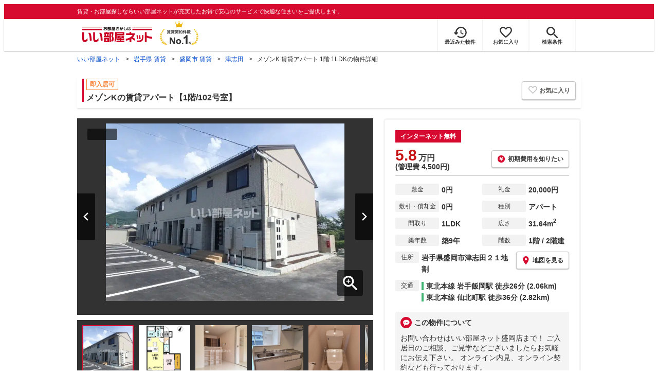

--- FILE ---
content_type: text/html; charset=utf-8
request_url: https://www.eheya.net/detail/300001052003603000005/
body_size: 25160
content:
<!DOCTYPE html><html lang="ja"><head><meta charSet="utf-8" data-next-head=""/><meta name="viewport" content="width=device-width,initial-scale=1.0,viewport-fit=cover" data-next-head=""/><meta name="format-detection" content="telephone=no" data-next-head=""/><meta name="theme-color" content="#d70a30" data-next-head=""/><meta name="google" content="nopagereadaloud" data-next-head=""/><meta property="og:type" content="website" data-next-head=""/><meta property="og:locale" content="ja_JP" data-next-head=""/><meta property="og:site_name" content="いい部屋ネット" data-next-head=""/><link rel="shortcut icon" type="image/vnd.microsoft.icon" href="/assets/images/common/favicon.ico" data-next-head=""/><link rel="apple-touch-icon" href="/assets/images/common/apple-touch-icon.png" data-next-head=""/><title data-next-head="">メゾンK 賃貸アパート 1階 102号室 1LDKの物件詳細 | いい部屋ネットの大東建託パートナーズ</title><meta name="description" content="【いい部屋ネット】メゾンK1階102号室(1LDK・1階・31.64㎡)／岩手県盛岡市津志田２１地割／岩手飯岡駅の賃貸アパートの賃貸物件情報です。賃貸マンション・アパートの物件情報をお探しならいい部屋ネットの大東建託パートナーズ" data-next-head=""/><meta property="og:title" content="メゾンK 賃貸アパート 1階 102号室 1LDKの物件詳細 | いい部屋ネットの大東建託パートナーズ" data-next-head=""/><meta property="og:description" content="【いい部屋ネット】メゾンK1階102号室(1LDK・1階・31.64㎡)／岩手県盛岡市津志田２１地割／岩手飯岡駅の賃貸アパートの賃貸物件情報です。賃貸マンション・アパートの物件情報をお探しならいい部屋ネットの大東建託パートナーズ" data-next-head=""/><meta property="og:url" content="https://www.eheya.net/detail/300001052003603000005/" data-next-head=""/><link rel="canonical" href="https://www.eheya.net/detail/300001052003603000005/" data-next-head=""/><meta property="og:image" content="https://image2.eheya.net/eCloudImage2/room/3842/3842394/3842394_2.jpg?20250124115619" data-next-head=""/><meta name="robots" content="index,follow,max-image-preview:large" data-next-head=""/><link rel="preconnect" href="https://image2.eheya.net" data-next-head=""/><link rel="preload" href="https://image2.eheya.net/eCloudImage2/room/3842/3842394/3842394_2.jpg?20250124115619" as="image" data-next-head=""/><meta http-equiv="X-UA-Compatible" content="IE=edge" data-next-head=""/><link rel="shortcut icon" type="image/vnd.microsoft.icon" href="/assets/images/common/favicon.ico"/><link rel="apple-touch-icon" href="/assets/images/common/apple-touch-icon.png"/><link rel="preconnect" href="https://rtb-csync.smartadserver.com"/><link rel="preconnect" href="https://sync.outbrain.com"/><link rel="preconnect" href="https://exchange.mediavine.com"/><link rel="preconnect" href="https://pixel.rubiconproject.com"/><link rel="preconnect" href="https://sync-criteo.ads.yieldmo.com"/><link rel="preconnect" href="https://ib.adnxs.com"/><link rel="preconnect" href="https://pr-bh.ybp.yahoo.com"/><link rel="preconnect" href="https://match.sharethrough.com"/><link rel="preconnect" href="https://secure.adnxs.com"/><link rel="preconnect" href="https://sync-t1.taboola.com"/><link rel="preconnect" href="https://adx.dable.io"/><link rel="preconnect" href="https://cs.adingo.jp"/><link rel="preconnect" href="https://connect.facebook.net"/><link rel="preconnect" href="https://gum.criteo.com"/><link rel="preconnect" href="https://s.yimg.jp"/><link rel="preconnect" href="https://static.criteo.net"/><link rel="preconnect" href="https://r.casalemedia.com"/><link rel="preconnect" href="https://www.facebook.com"/><link rel="preconnect" href="https://x.bidswitch.net"/><link rel="preconnect" href="https://tr.line.me"/><link rel="preconnect" href="https://match.prod.bidr.io"/><link rel="preconnect" href="https://sslwidget.criteo.com"/><link rel="preconnect" href="https://d.line-scdn.net"/><link rel="preconnect" href="https://tg.socdm.com"/><link rel="preconnect" href="https://adgen.socdm.com"/><link rel="preconnect" href="https://www.googletagmanager.com"/><link rel="preconnect" href="https://www.google-analytics.com"/><link rel="preconnect" href="https://b99.yahoo.co.jp"/><link rel="preconnect" href="https://mug.criteo.com"/><link rel="preload" href="/_next/static/css/72b8d5e27a400f36.css" as="style"/><link rel="preload" href="/_next/static/css/537aba4ed35bca8e.css" as="style"/><link rel="preload" href="/_next/static/css/fb3144a804bba30e.css" as="style"/><link rel="preload" href="/_next/static/css/ac0380ae15c2d687.css" as="style"/><link rel="preload" href="/_next/static/css/a5aa5ea85826aa59.css" as="style"/><meta name="sentry-trace" content="074ecba17b354499100a52d867ba8219-e773f93c30a6aa24-0"/><meta name="baggage" content="sentry-environment=production,sentry-release=409d288c3a58c5b2cf4f57e9e2e7a8869b221715,sentry-public_key=422600e238cf4088b4465ccfdcaf2cae,sentry-trace_id=074ecba17b354499100a52d867ba8219,sentry-org_id=511093,sentry-sampled=false,sentry-sample_rand=0.8444858414601579,sentry-sample_rate=0"/><script type="application/ld+json" data-next-head="">{"@context":"https://schema.org","@type":"BreadcrumbList","itemListElement":[{"@type":"ListItem","position":1,"item":{"@id":"https://www.eheya.net/","name":"いい部屋ネット"}},{"@type":"ListItem","position":2,"item":{"@id":"https://www.eheya.net/iwate/","name":"岩手県 賃貸"}},{"@type":"ListItem","position":3,"item":{"@id":"https://www.eheya.net/iwate/area/3201/search/","name":"盛岡市 賃貸"}},{"@type":"ListItem","position":4,"item":{"@id":"https://www.eheya.net/iwate/area/3201/132/search/","name":"津志田"}},{"@type":"ListItem","position":5,"item":{"@id":"https://www.eheya.net/detail/300001052003603000005/","name":"メゾンK 賃貸アパート 1階 1LDKの物件詳細"}}]}</script><script>
              (function(w,d,s,l,i){w[l]=w[l]||[];w[l].push({'gtm.start':
              new Date().getTime(),event:'gtm.js'});var f=d.getElementsByTagName(s)[0],
              j=d.createElement(s),dl=l!='dataLayer'?'&l='+l:'';j.async=true;j.src=
              'https://www.googletagmanager.com/gtm.js?id='+i+dl;f.parentNode.insertBefore(j,f);
              })(window,document,'script','dataLayer', 'GTM-NSBN7K');
              </script><link rel="stylesheet" href="/_next/static/css/72b8d5e27a400f36.css" data-n-g=""/><link rel="stylesheet" href="/_next/static/css/537aba4ed35bca8e.css" data-n-p=""/><link rel="stylesheet" href="/_next/static/css/fb3144a804bba30e.css" data-n-p=""/><link rel="stylesheet" href="/_next/static/css/ac0380ae15c2d687.css" data-n-p=""/><link rel="stylesheet" href="/_next/static/css/a5aa5ea85826aa59.css" data-n-p=""/><noscript data-n-css=""></noscript><script defer="" noModule="" src="/_next/static/chunks/polyfills-42372ed130431b0a.js"></script><script src="/_next/static/chunks/webpack-541db30378f7df15.js" defer=""></script><script src="/_next/static/chunks/framework-f33eddfe2e3e38e1.js" defer=""></script><script src="/_next/static/chunks/main-1caaf16acb357ff8.js" defer=""></script><script src="/_next/static/chunks/pages/_app-8b7dbc9f7a976d0e.js" defer=""></script><script src="/_next/static/chunks/6626-9aa12a2ad2aad2e8.js" defer=""></script><script src="/_next/static/chunks/7398-753d031cad1cb6a1.js" defer=""></script><script src="/_next/static/chunks/1909-409b556d29d6c8f6.js" defer=""></script><script src="/_next/static/chunks/7156-cc27897226a3ff16.js" defer=""></script><script src="/_next/static/chunks/1173-029606faecffd955.js" defer=""></script><script src="/_next/static/chunks/3899-619f32dfc45e7aea.js" defer=""></script><script src="/_next/static/chunks/9872-2427a1ba6d20cc75.js" defer=""></script><script src="/_next/static/chunks/2826-d9e7320711dedbc9.js" defer=""></script><script src="/_next/static/chunks/6737-39e0693d19195c15.js" defer=""></script><script src="/_next/static/chunks/175-370d401fab121ef0.js" defer=""></script><script src="/_next/static/chunks/8494-cd17ae06773a58bc.js" defer=""></script><script src="/_next/static/chunks/5329-2d7ceaccd9318e08.js" defer=""></script><script src="/_next/static/chunks/6418-e5c5dae9cc01df56.js" defer=""></script><script src="/_next/static/chunks/4470-704364044c21d971.js" defer=""></script><script src="/_next/static/chunks/3947-244f1aa2dff324be.js" defer=""></script><script src="/_next/static/chunks/pages/detail/%5Bproperty_full_id%5D-3847b9a8d25e5e1b.js" defer=""></script><script src="/_next/static/byDhgGsdZ6PeCNfvOMyia/_buildManifest.js" defer=""></script><script src="/_next/static/byDhgGsdZ6PeCNfvOMyia/_ssgManifest.js" defer=""></script></head><body><noscript><iframe title="GTM" src="https://www.googletagmanager.com/ns.html?id=GTM-NSBN7K" height="0" width="0" style="display:none;visibility:hidden"></iframe></noscript><link rel="preload" as="image" href="/assets/images/common/logo_eheya.svg"/><link rel="preload" as="image" href="/assets/images/common/img_keiyakukensu.svg"/><link rel="preload" as="image" href="/assets/images/icons/icon_history.svg"/><link rel="preload" as="image" href="/assets/images/icons/icon_favorite.svg"/><link rel="preload" as="image" href="/assets/images/icons/icon_search.svg"/><link rel="preload" as="image" href="/assets/images/icons/icon_menu.svg"/><link rel="preload" as="image" href="https://image2.eheya.net/eCloudImage2/room/3842/3842394/3842394_2.jpg?20250124115619" fetchPriority="high"/><link rel="preload" as="image" href="/assets/images/icons/icon_loading.svg"/><link rel="preload" as="image" href="/assets/images/icons/icon_mail.svg"/><link rel="preload" as="image" href="/assets/images/icons/icon_bank.svg"/><link rel="preload" as="image" href="/assets/images/icons/icon_pin.svg"/><link rel="preload" as="image" href="/assets/images/icons/icon_comment.svg"/><link rel="preload" as="image" href="/assets/images/icons/icon_door.svg"/><link rel="preload" as="image" href="/assets/images/icons/icon_tel.svg"/><link rel="preload" as="image" href="/assets/images/icons/feature/icon_showerRoom.svg"/><link rel="preload" as="image" href="/assets/images/icons/feature/icon_secondFloor-disable.svg"/><link rel="preload" as="image" href="/assets/images/icons/feature/icon_parking.svg"/><link rel="preload" as="image" href="/assets/images/icons/feature/icon_washingMachine.svg"/><link rel="preload" as="image" href="/assets/images/icons/feature/icon_airConditioner.svg"/><link rel="preload" as="image" href="/assets/images/icons/feature/icon_pet-disable.svg"/><link rel="preload" as="image" href="/assets/images/icons/feature/icon_autoLock-disable.svg"/><link rel="preload" as="image" href="/assets/images/icons/feature/icon_sink-disable.svg"/><link rel="preload" as="image" href="/assets/images/icons/icon_searchPlus-white.svg"/><link rel="preload" as="image" href="/assets/images/icons/icon_question.svg"/><link rel="preload" as="image" href="/assets/images/common/icons/thirdPartyFacility/icon_kids.svg"/><link rel="preload" as="image" href="/assets/images/common/icons/thirdPartyFacility/icon_park.svg"/><link rel="preload" as="image" href="/assets/images/common/icons/thirdPartyFacility/icon_hospital.svg"/><link rel="preload" as="image" href="/assets/images/common/icons/thirdPartyFacility/icon_bank.svg"/><link rel="preload" as="image" href="/assets/images/common/icons/thirdPartyFacility/icon_ds.svg"/><link rel="preload" as="image" href="/assets/images/common/img_eheyaRabbit_14-2.svg"/><link rel="preload" as="image" href="/assets/images/icons/icon_pin-with-outline.svg"/><link rel="preload" as="image" href="/assets/images/pages/shop/badge_goldShop.svg"/><link rel="preload" as="image" href="/assets/images/icons/icon_mail-red.svg"/><link rel="preload" as="image" href="/assets/images/icons/sns/icon_line.svg"/><link rel="preload" as="image" href="/assets/images/icons/icon_bell-on.svg"/><link rel="preload" as="image" href="/assets/images/icons/icon_camera.svg"/><link rel="preload" as="image" href="/assets/images/icons/recommend/icon_recommend-station.svg"/><link rel="preload" as="image" href="/assets/images/icons/recommend/icon_recommend-location.svg"/><link rel="preload" as="image" href="/assets/images/icons/recommend/icon_recommend-yearbuilt.svg"/><link rel="preload" as="image" href="/assets/images/icons/icon_information.svg"/><link rel="preload" as="image" href="/assets/images/icons/icon_house.svg"/><link rel="preload" as="image" href="/assets/images/icons/icon_kids.svg"/><link rel="preload" as="image" href="/assets/images/icons/icon_house-red.svg"/><link rel="preload" as="image" href="/assets/images/icons/icon_arrow-gray.svg"/><div id="__next"><div data-testid="PropertyDetailLogs_logs_pv" data-logs="{&quot;pageGroup&quot;:&quot;detail&quot;,&quot;pageShubetsu&quot;:&quot;detail_prop&quot;,&quot;pageId&quot;:&quot;detail_prop&quot;,&quot;propertyFullId&quot;:&quot;300001052003603000005&quot;}" class="logs_pv"></div><div data-logs="{&quot;metricsEvent&quot;:&quot;pv&quot;,&quot;metricsLabel&quot;:&quot;PageView&quot;,&quot;metricsOrder&quot;:4,&quot;metricsPattern&quot;:&quot;A&quot;}" class="logs_ab_pv"></div><header><div class="Header_sub__7iHq7"><div class="Header_sub_inner__rZaCK"><div class="Header_tagline__oZW_t">賃貸・お部屋探しならいい部屋ネットが充実したお得で安心のサービスで快適な住まいをご提供します。</div></div></div><div class="Header_main__4ry9v"><div class="Header_main_inner__rvWl0"><a href="/" data-testid="Header-logo"><div class="Header_logo__xO_zg"><img src="/assets/images/common/logo_eheya.svg" alt="賃貸・お部屋探しならいい部屋ネット" width="136" height="30"/></div></a><img src="/assets/images/common/img_keiyakukensu.svg" width="58" height="37" class="Header_no1__iAqKf" alt="賃貸契約数No.1"/><ul class="Header_navi__AnoT8"><li class="Header_navi_item__SGU9o"><div class="Header_iconLink__SWk5k"><a href="/mypage/history/" class="Header_iconLink_link__lzkGl"><div class="Header_iconLink_icon__q4HOc"><img src="/assets/images/icons/icon_history.svg" alt="" width="25" height="22"/></div><div class="Header_iconLink_label__SGNx2">最近みた物件</div></a></div></li><li class="Header_navi_item__SGU9o"><div class="Header_iconLink__SWk5k"><div class="styles_tooltipContainer___maqH" role="none"><div class="styles_children__Se6_k"><a href="/mypage/favorite/" class="Header_iconLink_link__lzkGl"><div class="Header_iconLink_icon__q4HOc"><img src="/assets/images/icons/icon_favorite.svg" alt="" width="24" height="21"/></div><div class="Header_iconLink_label__SGNx2">お気に入り</div></a></div></div></div></li><li class="Header_navi_item__SGU9o Header_navi_item-saveSearch__VXenp"><div class="Header_iconLink__SWk5k"><a href="/mypage/condition/" class="Header_iconLink_link__lzkGl"><div class="Header_iconLink_icon__q4HOc"><img src="/assets/images/icons/icon_search.svg" alt="検索条件" width="22" height="22"/></div><div class="Header_iconLink_label__SGNx2">検索条件</div></a></div></li><li class="Header_navi_item__SGU9o Header_navi_item-menu__oR_rI"><div class="Header_iconLink__SWk5k" aria-hidden="true"><div class="Header_iconLink_link__lzkGl"><div class="Header_iconLink_icon__q4HOc"><img src="/assets/images/icons/icon_menu.svg" alt="メニュー" width="22" height="17"/></div><div class="Header_iconLink_label__SGNx2">メニュー</div></div></div></li></ul></div></div><div class="Header_menu__vsakH"></div></header><main><div class="styles_container__aksQb"><div><div></div><div class="d-lg-only"><div class="Breadcrumb_wrap__ImwFv"><ul class="Breadcrumb_list__SuxCm"><li class="Breadcrumb_item__SDNfV"><a class="Breadcrumb_link___Sn0Q" href="/">いい部屋ネット</a></li><li class="Breadcrumb_item__SDNfV"><a class="Breadcrumb_link___Sn0Q" href="/iwate/">岩手県 賃貸</a></li><li class="Breadcrumb_item__SDNfV"><a class="Breadcrumb_link___Sn0Q" href="/iwate/area/3201/search/">盛岡市 賃貸</a></li><li class="Breadcrumb_item__SDNfV"><a class="Breadcrumb_link___Sn0Q" href="/iwate/area/3201/132/search/">津志田</a></li><li class="Breadcrumb_item__SDNfV">メゾンK 賃貸アパート 1階 1LDKの物件詳細</li></ul></div></div></div><div><div class="styles_renewDate__p_QOh"><div class="styles_renewDate__mSEec styles_renewDate_hide__e_SOe"><time dateTime="2026-01-16T00:00:00+09:00" itemProp="dateModified"></time>に物件情報が更新されました</div></div><div class="styles_heading1__QJ2UU"><div class="styles_wrapper__7IADR"><div class="styles_inner__6fDjK"><div><div class="styles_labelList__j55RZ"><div class="layout_mgr-5__YqUID layout_mgb-5__4rckg"><div class="TextLabel_kind__Trfz0 TextLabel_kind-moveInStatusAvailable__Jhw9O">即入居可</div></div></div><div class="styles_text__b_Zf7"><h1>メゾンKの賃貸アパート【1階/102号室】</h1></div></div><div class="styles_favorite__ZokQf"><div aria-hidden="true" class="styles_button__E5JlL logs_fav_add" data-logs="{&quot;propertyFullId&quot;:&quot;300001052003603000005&quot;}" data-testid="FavoriteButton_button"><div class="styles_icon__oRpu4"><svg xmlns="http://www.w3.org/2000/svg" width="31.507" height="27.034" viewBox="0 0 31.507 27.034"><path d="M26.389,43.209a7.229,7.229,0,0,0-12.138,3.418,7.227,7.227,0,1,0-12.136,6.8L14.251,65.566,26.389,53.429A7.226,7.226,0,0,0,26.389,43.209Z" transform="translate(1.502 -39.592)" fill="none" stroke="#c4c4c4" stroke-linejoin="bevel" stroke-width="3"></path></svg></div><div class="styles_text__ss6xU">お気に入り</div></div></div></div></div></div><div></div><div class="styles_main__kIP58"><div class="styles_main_gallery__lH49_"><div class="styles_galleryArea__x1qs9"><div class="pswp styles_pswp__jYjk5 gallery styles_gallery__9K_rz styles_galleryArea-beforeInit__ZlI_T" tabindex="-1" role="dialog" aria-hidden="true"><div class="pswp__bg styles_pswp__bg___AOZZ"></div><div class="pswp__scroll-wrap styles_pswp__scroll-wrap__eyBFz"><div class="pswp__container styles_pswp__container__S5Is9"><div class="pswp__zoom-wrap styles_pswp__zoom-wrap__mGhPi"><div class="pswp__item styles_pswp__item__s4vQt" aria-hidden="true"><img class="pswp__img styles_pswp__img__Rt_7V styles_pswp__img--beforeInit__ajXbg" src="https://image2.eheya.net/eCloudImage2/room/3842/3842394/3842394_2.jpg?20250124115619" alt="外観" fetchPriority="high"/></div></div></div><div class="pswp__ui styles_pswp__ui__VRgqd"><div class="pswp__counter styles_pswp__counter__vGWTU"></div><div class="gallery__zoom styles_gallery__zoom__pv_uM" aria-hidden="true"></div><button type="button" class="pswp__button styles_pswp__button__nMVL8 pswp__button--arrow--left styles_pswp__button--arrow--left__4C94C" aria-label="前の画像へ"></button><button type="button" class="pswp__button styles_pswp__button__nMVL8 pswp__button--arrow--right styles_pswp__button--arrow--right__nUu9S" aria-label="次の画像へ"></button><div class="pswp__caption styles_pswp__caption__y11_5"><div class="pswp__caption__center styles_pswp__caption__center__z1T_Z"></div></div><div class="pswp__preloader styles_pswp__preloader__Wed_4"><img src="/assets/images/icons/icon_loading.svg" width="100" height="100" alt="ローディング中"/></div></div></div></div><div class="pswp styles_pswp__jYjk5 gallery styles_gallery__9K_rz" tabindex="-1" role="dialog" aria-hidden="true"><div class="pswp__bg styles_pswp__bg___AOZZ"></div><div class="pswp__scroll-wrap styles_pswp__scroll-wrap__eyBFz"><div class="pswp__container styles_pswp__container__S5Is9"><div class="pswp__item styles_pswp__item__s4vQt" aria-hidden="true"></div><div class="pswp__item styles_pswp__item__s4vQt" aria-hidden="true"></div><div class="pswp__item styles_pswp__item__s4vQt" aria-hidden="true"></div></div><div class="pswp__ui styles_pswp__ui__VRgqd"><div class="pswp__counter styles_pswp__counter__vGWTU"></div><div class="gallery__housePlan styles_gallery__housePlan__aItFg" aria-hidden="true"></div><div class="gallery__zoom styles_gallery__zoom__pv_uM" aria-hidden="true"></div><button type="button" class="pswp__button styles_pswp__button__nMVL8 pswp__button--arrow--left styles_pswp__button--arrow--left__4C94C" aria-label="前の画像へ"></button><button type="button" class="pswp__button styles_pswp__button__nMVL8 pswp__button--arrow--right styles_pswp__button--arrow--right__nUu9S" aria-label="次の画像へ"></button><div class="pswp__caption styles_pswp__caption__y11_5"><div class="pswp__caption__center styles_pswp__caption__center__z1T_Z"></div></div><div class="pswp__preloader styles_pswp__preloader__Wed_4"><img src="/assets/images/icons/icon_loading.svg" width="100" height="100" alt="ローディング中"/></div></div></div></div></div><div class="GalleryThumbnail_wrapper__ERCu1"><div class="GalleryThumbnail_inner__FG6sg"><div class="GalleryThumbnail_imageList__9_eed"><div class="GalleryThumbnail_image__qdcHY GalleryThumbnail_image-active__76BDQ"><img src="https://image2.eheya.net/eCloudImage2/room/3842/3842394/3842394_2.jpg?20250124115619" alt="外観" aria-hidden="true" loading="lazy"/></div><div class="GalleryThumbnail_image__qdcHY"><img src="https://image2.eheya.net/eCloudImage2/room/3842/3842394/3842394_1.jpg?20230615114209" alt="間取図" aria-hidden="true" loading="lazy"/></div><div class="GalleryThumbnail_image__qdcHY"><img src="https://image2.eheya.net/eCloudImage2/room/3842/3842394/3842394_3.jpg?20251021112840" alt="リビング" aria-hidden="true" loading="lazy"/></div><div class="GalleryThumbnail_image__qdcHY"><img src="https://image2.eheya.net/eCloudImage2/room/3842/3842394/3842394_4.jpg?20251021112841" alt="キッチン" aria-hidden="true" loading="lazy"/></div><div class="GalleryThumbnail_image__qdcHY"><img src="https://image2.eheya.net/eCloudImage2/room/3842/3842394/3842394_7.jpg?20251021112841" alt="トイレ" aria-hidden="true" loading="lazy"/></div><div class="GalleryThumbnail_image__qdcHY"><img src="https://image2.eheya.net/eCloudImage2/room/3842/3842394/3842394_6.jpg?20251021112841" alt="バスルーム" aria-hidden="true" loading="lazy"/></div><div class="GalleryThumbnail_image__qdcHY"><img src="https://image2.eheya.net/eCloudImage2/room/3842/3842394/3842394_8.jpg?20251021112841" alt="洗面" aria-hidden="true" loading="lazy"/></div><div class="GalleryThumbnail_image__qdcHY"><img src="https://image2.eheya.net/eCloudImage2/room/3842/3842394/3842394_5.jpg?20251021112841" alt="ベッドルーム" aria-hidden="true" loading="lazy"/></div><div class="GalleryThumbnail_image__qdcHY"><img src="https://image2.eheya.net/eCloudImage2/room/3842/3842394/3842394_18.jpg?20251021112843" alt="収納" aria-hidden="true" loading="lazy"/></div><div class="GalleryThumbnail_image__qdcHY"><img src="https://image2.eheya.net/eCloudImage2/room/3842/3842394/3842394_9.jpg?20251021112842" alt="ベランダ・バルコニー" aria-hidden="true" loading="lazy"/></div><div class="GalleryThumbnail_image__qdcHY"><img src="https://image2.eheya.net/eCloudImage2/room/3842/3842394/3842394_17.jpg?20251021112843" alt="玄関" aria-hidden="true" loading="lazy"/></div><div class="GalleryThumbnail_image__qdcHY"><img src="https://image2.eheya.net/eCloudImage2/room/3842/3842394/3842394_13.jpg?20251021112842" alt="駐車場" aria-hidden="true" loading="lazy"/></div><div class="GalleryThumbnail_image__qdcHY"><img src="https://image2.eheya.net/eCloudImage2/room/3842/3842394/3842394_10.jpg?20251021112842" alt="その他" aria-hidden="true" loading="lazy"/></div><div class="GalleryThumbnail_image__qdcHY"><img src="https://image2.eheya.net/eCloudImage2/room/3842/3842394/3842394_11.jpg?20251021112842" alt="その他" aria-hidden="true" loading="lazy"/></div><div class="GalleryThumbnail_image__qdcHY"><img src="https://image2.eheya.net/eCloudImage2/room/3842/3842394/3842394_12.jpg?20251021112842" alt="その他" aria-hidden="true" loading="lazy"/></div><div class="GalleryThumbnail_image__qdcHY"><img src="https://image2.eheya.net/eCloudImage2/room/3842/3842394/3842394_14.jpg?20251021112843" alt="その他" aria-hidden="true" loading="lazy"/></div><div class="GalleryThumbnail_image__qdcHY"><img src="https://image2.eheya.net/eCloudImage2/room/3842/3842394/3842394_15.jpg?20251021112843" alt="その他" aria-hidden="true" loading="lazy"/></div><div class="GalleryThumbnail_image__qdcHY"><img src="https://image2.eheya.net/eCloudImage2/room/3842/3842394/3842394_16.jpg?20251021112843" alt="その他" aria-hidden="true" loading="lazy"/></div><div class="GalleryThumbnail_image__qdcHY"><img src="https://image2.eheya.net/eCloudImage2/room/3842/3842394/3842394_19.jpg?20251021112844" alt="その他" aria-hidden="true" loading="lazy"/></div><div class="GalleryThumbnail_image__qdcHY"><img src="https://image2.eheya.net/eCloudImage2/spot/11/11335/11335.jpg?20190926161136" alt="近くのセブンイレブン 盛岡門店まで3,402m（徒歩43分）" aria-hidden="true" loading="lazy"/></div><div class="GalleryThumbnail_image__qdcHY"><img src="https://image2.eheya.net/eCloudImage2/spot/11/11337/11337.jpg?20190926161234" alt="近くのローソン 盛岡門店まで2,995m（徒歩38分）" aria-hidden="true" loading="lazy"/></div><div class="GalleryThumbnail_image__qdcHY"><img src="https://image2.eheya.net/eCloudImage2/spot/0/841/841.jpg?20190907162432" alt="近くのビックハウス川久保店まで969m（徒歩13分）" aria-hidden="true" loading="lazy"/></div><div class="GalleryThumbnail_image__qdcHY"><img src="https://image2.eheya.net/eCloudImage2/spot/11/11332/11332.jpg?20190926160937" alt="近くのツルハドラッグかど店まで3,342m（徒歩42分）" aria-hidden="true" loading="lazy"/></div><div class="GalleryThumbnail_image__qdcHY"><img src="https://image2.eheya.net/eCloudImage2/spot/0/852/852.jpg?20190907163010" alt="近くの都南図書館まで1,751m（徒歩22分）" aria-hidden="true" loading="lazy"/></div><div class="GalleryThumbnail_image__qdcHY"><img src="https://image2.eheya.net/eCloudImage2/spot/0/850/850.jpg?20190907162734" alt="近くのショッピングセンターサンサまで922m（徒歩12分）" aria-hidden="true" loading="lazy"/></div><div class="GalleryThumbnail_image__qdcHY"><img src="https://image2.eheya.net/eCloudImage2/spot/1/1581/1581.jpg?20190909122803" alt="近くに岩手飯岡駅あり" aria-hidden="true" loading="lazy"/></div></div></div></div></div><div class="styles_main_info__VhOXA"><div class="d-sm-only"><div class="styles_buttonWrapper__ctQ9Z"><div class="styles_balloonWrapper__XmxeS d-sm-only"><div class="styles_balloon__5XqpT"><p>簡単1分！入力は2項目だけ！ </p></div></div><button type="button" class="styles_button__hnoRU"><div class="styles_icon__py9Yw"><img src="/assets/images/icons/icon_mail.svg" width="28" height="28" alt="メール"/></div><div class="styles_label__50rQF"><div class="styles_text__L8AuW"><div class="styles_text_main__tZ4H5">空室状況を問い合わせ【無料】</div><div class="styles_text_sub__hLpaN d-lg-only">簡単1分！入力は2項目だけ！</div></div></div></button></div><div class="layout_mgt-10__dCltc layout_mgb-15__FlXGP"><hr class="Hr_hr__TIV0k Hr_hrType__bmdCP Hr_hrType-solid__toA1S Hr_hrColor__HEv_k Hr_hrColor-silver__vcf_h Hr_borderWidth__j2Iy8 Hr_borderWidth-1px__qXg_2" data-testid="Hr"/></div></div><div class="styles_badges__KtAuB"><div class="styles_wrapper__mAwq8"><div class="styles_text__jCaG7">インターネット無料</div></div></div><div class="styles_priceInfo__3dsX5"><div class="styles_label__xxPbx"><div class="styles_wrapper___gyRH"><span class="styles_price__npcGV">5.8</span><span class="styles_priceUnit__jQWb1">万円</span></div><div class="styles_wrapper___gyRH"><span class="styles_manageCost__OS6lA">(管理費 4,500円)</span></div></div><button type="button" class="styles_button__zLbb2"><img src="/assets/images/icons/icon_bank.svg" width="18" height="18" alt=""/>初期費用を知りたい</button></div><div class="layout_mgt-10__dCltc layout_mgb-10__5wAat d-lg-only"><hr class="Hr_hr__TIV0k Hr_hrType__bmdCP Hr_hrType-solid__toA1S Hr_hrColor__HEv_k Hr_hrColor-silver__vcf_h Hr_borderWidth__j2Iy8 Hr_borderWidth-1px__qXg_2" data-testid="Hr"/></div><div></div><div></div><div><div class="styles_wrapper__RAKw2"><div class="styles_column__Wc0r6"><div class="styles_title__6yjIP styles_title-wide__81TE8">敷金</div><div class="styles_value__VM6Wd">0円</div></div><div class="styles_column__Wc0r6"><div class="styles_title__6yjIP styles_title-wide__81TE8">礼金</div><div class="styles_value__VM6Wd">20,000円</div></div><div class="styles_column__Wc0r6"><div class="styles_title__6yjIP styles_title-wide__81TE8">敷引・償却金</div><div class="styles_value__VM6Wd">0円</div></div><div class="styles_column__Wc0r6"><div class="styles_title__6yjIP styles_title-wide__81TE8">種別</div><div class="styles_value__VM6Wd">アパート</div></div><div class="styles_column__Wc0r6"><div class="styles_title__6yjIP styles_title-wide__81TE8">間取り</div><div class="styles_value__VM6Wd">1LDK</div></div><div class="styles_column__Wc0r6"><div class="styles_title__6yjIP styles_title-wide__81TE8">広さ</div><div class="styles_value__VM6Wd">31.64<!-- -->m<sup>2</sup></div></div><div class="styles_column__Wc0r6"><div class="styles_title__6yjIP styles_title-wide__81TE8">築年数</div><div class="styles_value__VM6Wd">築9年</div></div><div class="styles_column__Wc0r6"><div class="styles_title__6yjIP styles_title-wide__81TE8">階数</div><div class="styles_value__VM6Wd">1階 / 2階建</div></div><div class="styles_column__Wc0r6 styles_column-lg___sxXT"><div class="styles_title__6yjIP">住所</div><div class="styles_value__VM6Wd">岩手県盛岡市津志田２１地割</div><div><div class="styles_wapper__nwAW7 styles_fade_out-slow__lIyw6"><div class="styles_inner__RaPb_ styles_inner-right__nBxJ6" aria-hidden="true"><div class="styles_title__cBbDq">お役立ち</div><div class="styles_content__936p_">物件周辺の駅や店舗・施設を詳しく表示します。周辺環境をチェックしてみましょう！</div><div class="styles_closeIcon__7BT2m" aria-hidden="true"></div></div></div><div class="styles_button__oHD0z" aria-hidden="true"><img src="/assets/images/icons/icon_pin.svg" width="17" height="17" alt="ピン"/>地図を見る</div></div></div><div class="styles_column__Wc0r6 styles_column-lg___sxXT"><div class="styles_title__6yjIP">交通</div><div class="styles_value__VM6Wd"><span><span class="styles_transportation__n2jt8" style="border-color:#3cb371">東北本線 岩手飯岡駅 徒歩26分 (2.06km)<br/></span></span><span><span class="styles_transportation__n2jt8" style="border-color:#3cb371">東北本線 仙北町駅 徒歩36分 (2.82km)<br/></span></span></div></div></div></div><div><div class="styles_wrapper__TxDpp"><div class="styles_title__9MvEK"><img src="/assets/images/icons/icon_comment.svg" class="styles_icon__lBb81" alt="コメント"/><div class="styles_text__Aw43f">この物件について</div></div><div class="styles_description__YI9v4">お問い合わせはいい部屋ネット盛岡店まで！  ご入居日のご相談、ご見学などございましたらお気軽にお伝え下さい。 オンライン内見、オンライン契約なども行っております。</div></div></div></div></div><div class="d-sm-only"><div class="styles_wrapper__NSm9Q"><div class="styles_header__YmPMS"><div class="styles_image__SGrd6"></div><div class="styles_title__TjlS4">この物件への<br/>お問い合わせはこちら！</div><div class="styles_freeText__XCfU0">無料</div></div><div class="styles_property__rmWbt"><div class="styles_property_img__c5coN" data-testid="PropertyDetailInquiryPanel_image"><img src="https://image2.eheya.net/eCloudImage2/room/3842/3842394/3842394_2.jpg?20250124115619&amp;thumbnail=small" alt="メゾンKの外観" loading="lazy" width="70" height="70"/></div><div class="styles_propertyInfo__orRCj"><div class="styles_propertyInfo_title__M3uzL">メゾンK<!-- --> 102号室</div><div class="styles_propertyInfo_price__RomG_"><span class="styles_propertyInfo_priceNum__G5hCY">5.8</span>万円<!-- --> <!-- -->(管理費 4,500円)</div><ul class="styles_propertyInfo_priceList__c61ou"><li><div class="DepositLabel_wrap__DhRc9">敷</div><span class="styles_propertyInfo_moneyText__FFsP3 styles_propertyInfo_zeroText__XkL_h">0円</span></li><li><div class="KeyMoneyLabel_wrap__qPiea">礼</div><span class="styles_propertyInfo_moneyText__FFsP3">20,000円</span></li></ul><div class="layout_mgt-5__RdPX5">1LDK<!-- --> / <!-- -->31.64<!-- -->m<sup>2</sup> / <!-- -->1階（2階建）</div></div></div><div class="styles_lgButtonWrapper__tgHOJ"><button type="button" class="styles_lgButton__LXOfs"><img src="/assets/images/icons/icon_door.svg" alt="door icon" class="styles_lgButton_icon__rMiAK"/><span class="styles_lgButton_text__fD2Ao">最新の空室状況を知りたい</span></button><div class="styles_mdButtons__cs_Ov"><button type="button" class="styles_mdButton__9lLWP"><span class="styles_mdButton_text___IjCA">実際に
見学したい</span></button><button type="button" class="styles_mdButton__9lLWP"><span class="styles_mdButton_text___IjCA">初期費用
を知りたい</span></button><button type="button" class="styles_mdButton__9lLWP"><span class="styles_mdButton_text___IjCA">詳しく
知りたい</span></button></div></div><div class="styles_buttonGrp__m5swh"><a href="tel:0800-100-1073" class="styles_button__xkeQx logs_teltap" data-logs="{&quot;propertyFullId&quot;:&quot;300001052003603000005&quot;}" data-testid="TelButton_link"><div class="styles_icon__4xxs8"><img src="/assets/images/icons/icon_tel.svg" width="24" height="24" alt="電話"/></div><div class="styles_text__MSSSZ">電話で問い合わせ【通話料無料】</div></a><button type="button" class="styles_button__Q_K_v"><span class="styles_text__f2ynP">店舗の人に相談したい</span></button></div></div></div></div><div><div class="Heading2_inner__5h_7I"><div class="Heading2_text__yl5gS"><h2>部屋の特徴</h2></div></div><div class="styles_featureIconList__wmZ1P"><div class="styles_wrapper__InNc_"><div class="styles_group__xd_uh"><div class="styles_icon__2zTib"><div class="styles_image__sW1F_"><img src="/assets/images/icons/feature/icon_showerRoom.svg" alt="バス・トイレ別"/></div><div class="styles_title__CxF9M">バス・トイレ別</div></div><div class="styles_icon__2zTib"><div class="styles_image__sW1F_"><img src="/assets/images/icons/feature/icon_secondFloor-disable.svg" alt="2階以上"/></div><div class="styles_title__CxF9M styles_title-disabled__gpvsE">2階以上</div></div><div class="styles_icon__2zTib"><div class="styles_image__sW1F_"><img src="/assets/images/icons/feature/icon_parking.svg" alt="駐車場あり"/></div><div class="styles_title__CxF9M">駐車場あり</div></div><div class="styles_icon__2zTib"><div class="styles_image__sW1F_"><img src="/assets/images/icons/feature/icon_washingMachine.svg" alt="室内洗濯機置場"/></div><div class="styles_title__CxF9M">室内洗濯機置場</div></div></div><div class="styles_group__xd_uh"><div class="styles_icon__2zTib"><div class="styles_image__sW1F_"><img src="/assets/images/icons/feature/icon_airConditioner.svg" alt="エアコン付き"/></div><div class="styles_title__CxF9M">エアコン付き</div></div><div class="styles_icon__2zTib"><div class="styles_image__sW1F_"><img src="/assets/images/icons/feature/icon_pet-disable.svg" alt="ペット相談可"/></div><div class="styles_title__CxF9M styles_title-disabled__gpvsE">ペット相談可</div></div><div class="styles_icon__2zTib"><div class="styles_image__sW1F_"><img src="/assets/images/icons/feature/icon_autoLock-disable.svg" alt="オートロック"/></div><div class="styles_title__CxF9M styles_title-disabled__gpvsE">オートロック</div></div><div class="styles_icon__2zTib"><div class="styles_image__sW1F_"><img src="/assets/images/icons/feature/icon_sink-disable.svg" alt="洗面所独立"/></div><div class="styles_title__CxF9M styles_title-disabled__gpvsE">洗面所独立</div></div></div></div></div><div class="styles_list__PvMnf"><div class="styles_item__NCs5P"><img class="styles_image__TgQgT" src="https://image2.eheya.net/eCloudImage2/room/3842/3842394/3842394_2.jpg?20250124115619" alt="外観" aria-hidden="true" loading="lazy"/><div class="styles_zoom__t1dVQ"><img src="/assets/images/icons/icon_searchPlus-white.svg" alt="拡大する"/></div></div><div class="styles_item__NCs5P"><img class="styles_image__TgQgT" src="https://image2.eheya.net/eCloudImage2/room/3842/3842394/3842394_4.jpg?20251021112841" alt="キッチン" aria-hidden="true" loading="lazy"/><div class="styles_zoom__t1dVQ"><img src="/assets/images/icons/icon_searchPlus-white.svg" alt="拡大する"/></div></div><div class="styles_item__NCs5P"><img class="styles_image__TgQgT" src="https://image2.eheya.net/eCloudImage2/room/3842/3842394/3842394_6.jpg?20251021112841" alt="バスルーム" aria-hidden="true" loading="lazy"/><div class="styles_zoom__t1dVQ"><img src="/assets/images/icons/icon_searchPlus-white.svg" alt="拡大する"/></div></div><div class="styles_item__NCs5P"><img class="styles_image__TgQgT" src="https://image2.eheya.net/eCloudImage2/room/3842/3842394/3842394_7.jpg?20251021112841" alt="トイレ" aria-hidden="true" loading="lazy"/><div class="styles_zoom__t1dVQ"><img src="/assets/images/icons/icon_searchPlus-white.svg" alt="拡大する"/></div></div></div><div class="styles_featureTable__GMSGU"><div class="styles_table__LdGvO"><div data-testid="PropertyDetailFeatureTable_bathToiletFacilities" class="styles_row__jVcCW"><div class="styles_header__Pegby">バス・トイレ</div><div class="styles_body__b02hz">バス・トイレ別、浴室、シャワー、追い焚き、温水洗浄便座、トイレ</div></div><div data-testid="PropertyDetailFeatureTable_kitchenFacilities" class="styles_row__jVcCW"><div class="styles_header__Pegby">キッチン</div><div class="styles_body__b02hz">システムキッチン、ＩＨクッキングヒーター</div></div><div data-testid="PropertyDetailFeatureTable_roomFacilities" class="styles_row__jVcCW"><div class="styles_header__Pegby">室内設備</div><div class="styles_body__b02hz">エアコン、バルコニー、BS、クローゼット、床下収納、複層ガラス、プロパンガス、室内物干し、インターネット接続可、インターネット無料、TV付インターホン、シューズボックス、照明、洗髪洗面化粧台、室内洗濯機置場、フローリング、洗面台、収納</div></div><div data-testid="PropertyDetailFeatureTable_roomFeatures" class="styles_row__jVcCW styles_row-disabled__HMT1F"><div class="styles_header__Pegby">部屋の特徴</div><div class="styles_body__b02hz"></div></div><div data-testid="PropertyDetailFeatureTable_commonAreas" class="styles_row__jVcCW"><div class="styles_header__Pegby">共用部</div><div class="styles_body__b02hz">公営水道、駐輪場、宅配ボックス</div></div><div data-testid="PropertyDetailFeatureTable_buildingFeatures" class="styles_row__jVcCW styles_row-disabled__HMT1F"><div class="styles_header__Pegby">建物の特徴</div><div class="styles_body__b02hz"></div></div><div data-testid="PropertyDetailFeatureTable_parkingInfo" class="styles_row__jVcCW"><div class="styles_header__Pegby">駐車場</div><div class="styles_body__b02hz"><div>有</div></div></div><div data-testid="PropertyDetailFeatureTable_movingInConditions" class="styles_row__jVcCW"><div class="styles_header__Pegby">入居条件</div><div class="styles_body__b02hz">ピアノ不可、楽器等の使用不可、事務所利用不可、普通賃貸借契約</div></div><div data-testid="PropertyDetailFeatureTable_otherFeatures" class="styles_row__jVcCW styles_row-full__U_7l3"><div class="styles_header__Pegby">その他の特徴</div><div class="styles_body__b02hz">IT重説対応物件、オンライン相談可、セキュリティー会社加入済</div></div></div></div></div><div><div class="layout_mgt-20__zy_GA"><div class="Heading2_inner__5h_7I"><div class="Heading2_text__yl5gS"><h2>360°パノラマ</h2></div></div><div class="styles_panorama__D7hn9" data-testid="panorama"><div class="styles_title__w2mYs">お部屋をグルッと<img src="/assets/images/common/img_panorama.svg" width="75" height="50" alt="360°パノラマ" loading="lazy"/>いつでも見学！</div><div class="styles_items__TdL2M styles_items1__dnvAI styles_items1-count1__rlJmc"><div class="styles_itemWrapper___s9vY styles_itemWrapper-count1__F6SK6"><div class="styles_item__6EZIj"><a data-testid="PropertyDetailPanoramaList_link_1" href="https://panorama-e-heya.net/panoid/102890710/?scene=1" target="_blank" rel="nofollow noopener"><div class="styles_itemThumbnail__dlfUB"><div class="styles_itemThumbnailBorder__2Li5Y"></div><div class="styles_itemThumbnailImageWrapper__jAWbD"><img data-testid="PropertyDetailPanoramaList_thumbnail_1" class="styles_itemThumbnailImage__8cBSv" src="https://panorama-e-heya.net/image/102890710/1/thumb_l.jpg" alt="パノラマ" loading="lazy"/></div><div class="styles_itemThumbnailBorder__2Li5Y"></div><div class="styles_itemThumbnailIcon__ZLYoS"><img src="/assets/images/icons/icon_panorama.svg" width="24" height="24" alt="360度" loading="lazy"/><span>パノラマ</span></div></div><div data-testid="PropertyDetailPanoramaList_text_1" class="styles_itemText__iqVVp">外観</div></a></div></div></div></div></div><div class="layout_mgb-40__Buvmk layout_mgt-20__zy_GA"><div class="styles_wrapper__rURYK"><div class="styles_inner__9bvxQ"><div class="styles_title__H0Rtf">空室確認や見学したいなどお気軽にお問い合わせください！</div><div class="styles_buttons__NoOGx"><div class="styles_cvButton__F8yDl"><div class="styles_buttonWrapper__ctQ9Z"><div class="styles_balloonWrapper__XmxeS d-sm-only"><div class="styles_balloon__5XqpT"><p>簡単1分！入力は2項目だけ！ </p></div></div><button type="button" class="styles_button__hnoRU"><div class="styles_icon__py9Yw"><img src="/assets/images/icons/icon_mail.svg" width="28" height="28" alt="メール"/></div><div class="styles_label__50rQF"><div class="styles_text__L8AuW"><div class="styles_text_main__tZ4H5">空室状況を問い合わせ【無料】</div><div class="styles_text_sub__hLpaN d-lg-only">簡単1分！入力は2項目だけ！</div></div></div></button></div></div><div class="styles_favoriteButton__vxq_q"><div class="styles_button__LfET3 logs_fav_add" data-logs="{&quot;propertyFullId&quot;:&quot;300001052003603000005&quot;}" data-testid="RichFavoriteLargeButton_button" aria-hidden="true"><div class="styles_icon__Kl_MI"><svg xmlns="http://www.w3.org/2000/svg" width="31.507" height="27.034" viewBox="0 0 31.507 27.034"><path d="M26.389,43.209a7.229,7.229,0,0,0-12.138,3.418,7.227,7.227,0,1,0-12.136,6.8L14.251,65.566,26.389,53.429A7.226,7.226,0,0,0,26.389,43.209Z" transform="translate(1.502 -39.592)" fill="none" stroke="#c4c4c4" stroke-linejoin="bevel" stroke-width="3"></path></svg></div><div class="styles_text__rfMeO">お気に入りに追加する</div></div></div></div></div></div></div><div class="d-sm-only"><div class="styles_wrapper__NSm9Q"><div class="styles_header__YmPMS"><div class="styles_image__SGrd6"></div><div class="styles_title__TjlS4">この物件への<br/>お問い合わせはこちら！</div><div class="styles_freeText__XCfU0">無料</div></div><div class="styles_property__rmWbt"><div class="styles_property_img__c5coN" data-testid="PropertyDetailInquiryPanel_image"><img src="https://image2.eheya.net/eCloudImage2/room/3842/3842394/3842394_2.jpg?20250124115619&amp;thumbnail=small" alt="メゾンKの外観" loading="lazy" width="70" height="70"/></div><div class="styles_propertyInfo__orRCj"><div class="styles_propertyInfo_title__M3uzL">メゾンK<!-- --> 102号室</div><div class="styles_propertyInfo_price__RomG_"><span class="styles_propertyInfo_priceNum__G5hCY">5.8</span>万円<!-- --> <!-- -->(管理費 4,500円)</div><ul class="styles_propertyInfo_priceList__c61ou"><li><div class="DepositLabel_wrap__DhRc9">敷</div><span class="styles_propertyInfo_moneyText__FFsP3 styles_propertyInfo_zeroText__XkL_h">0円</span></li><li><div class="KeyMoneyLabel_wrap__qPiea">礼</div><span class="styles_propertyInfo_moneyText__FFsP3">20,000円</span></li></ul><div class="layout_mgt-5__RdPX5">1LDK<!-- --> / <!-- -->31.64<!-- -->m<sup>2</sup> / <!-- -->1階（2階建）</div></div></div><div class="styles_lgButtonWrapper__tgHOJ"><button type="button" class="styles_lgButton__LXOfs"><img src="/assets/images/icons/icon_door.svg" alt="door icon" class="styles_lgButton_icon__rMiAK"/><span class="styles_lgButton_text__fD2Ao">最新の空室状況を知りたい</span></button><div class="styles_mdButtons__cs_Ov"><button type="button" class="styles_mdButton__9lLWP"><span class="styles_mdButton_text___IjCA">実際に
見学したい</span></button><button type="button" class="styles_mdButton__9lLWP"><span class="styles_mdButton_text___IjCA">間取りや設備
を知りたい</span></button><button type="button" class="styles_mdButton__9lLWP"><span class="styles_mdButton_text___IjCA">詳しく
知りたい</span></button></div></div><div class="styles_buttonGrp__m5swh"><a href="tel:0800-100-1073" class="styles_button__xkeQx logs_teltap" data-logs="{&quot;propertyFullId&quot;:&quot;300001052003603000005&quot;}" data-testid="TelButton_link"><div class="styles_icon__4xxs8"><img src="/assets/images/icons/icon_tel.svg" width="24" height="24" alt="電話"/></div><div class="styles_text__MSSSZ">電話で問い合わせ【通話料無料】</div></a><button type="button" class="styles_button__Q_K_v"><span class="styles_text__f2ynP">店舗の人に相談したい</span></button></div></div></div></div><div><div></div><div class="styles_container__Nkt2e"><div class="Heading2_inner__5h_7I"><div class="Heading2_text__yl5gS"><h2>基本情報</h2></div></div><div class="styles_table__QW_Fx"><div class="styles_row__WsRnn"><div class="styles_header__UM2fZ">賃料</div><div class="styles_body__GchDW">58,000円</div></div><div class="styles_row__WsRnn"><div class="styles_header__UM2fZ" aria-hidden="true"><div class="styles_headerLink__I3w2I"><span class="styles_headerLink_text__abSrJ">管理費・共益費</span><img src="/assets/images/icons/icon_question.svg" width="15" height="15" alt="質問"/></div></div><div class="styles_body__GchDW">4,500円</div></div><div class="styles_row__WsRnn"><div class="styles_header__UM2fZ" aria-hidden="true"><div class="styles_headerLink__I3w2I"><span class="styles_headerLink_text__abSrJ">敷金</span><img src="/assets/images/icons/icon_question.svg" width="15" height="15" alt="質問"/></div></div><div class="styles_body__GchDW">0円</div></div><div class="styles_row__WsRnn"><div class="styles_header__UM2fZ" aria-hidden="true"><div class="styles_headerLink__I3w2I"><span class="styles_headerLink_text__abSrJ">礼金</span><img src="/assets/images/icons/icon_question.svg" width="15" height="15" alt="質問"/></div></div><div class="styles_body__GchDW">20,000円</div></div><div class="styles_row__WsRnn"><div class="styles_header__UM2fZ" aria-hidden="true"><div class="styles_headerLink__I3w2I"><span class="styles_headerLink_text__abSrJ">敷引・償却金</span><img src="/assets/images/icons/icon_question.svg" width="15" height="15" alt="質問"/></div></div><div class="styles_body__GchDW">0円</div></div><div class="styles_row__WsRnn"><div class="styles_header__UM2fZ" aria-hidden="true"><div class="styles_headerLink__I3w2I"><span class="styles_headerLink_text__abSrJ">更新料</span><img src="/assets/images/icons/icon_question.svg" width="15" height="15" alt="質問"/></div></div><div class="styles_body__GchDW"><span>58,000円</span></div></div><div class="styles_row__WsRnn"><div class="styles_header__UM2fZ">間取り / 専有面積</div><div class="styles_body__GchDW">1LDK<!-- --> / <!-- -->31.64<!-- -->m<sup>2</sup></div></div><div class="styles_row__WsRnn"><div class="styles_header__UM2fZ">間取り詳細</div><div class="styles_body__GchDW" data-testid="PropertyDetailBasicTable_housePlanDetails">LDK9, 洋3</div></div><div class="styles_row__WsRnn"><div class="styles_header__UM2fZ">種別 / 構造</div><div class="styles_body__GchDW">アパート<!-- --> / <!-- -->軽量鉄骨</div></div><div class="styles_row__WsRnn"><div class="styles_header__UM2fZ">築年 / 築年月</div><div class="styles_body__GchDW">築9年<!-- --> / <!-- -->2016年8月</div></div><div class="styles_row__WsRnn"><div class="styles_header__UM2fZ">所在階 / 階建</div><div class="styles_body__GchDW">1階 / 2階建</div></div><div class="styles_row__WsRnn"><div class="styles_header__UM2fZ">駐車場</div><div class="styles_body__GchDW">有</div></div><div class="styles_row__WsRnn"><div class="styles_header__UM2fZ">向き</div><div class="styles_body__GchDW">南</div></div><div class="styles_row__WsRnn"><div class="styles_header__UM2fZ">住所</div><div class="styles_body__GchDW">岩手県盛岡市津志田２１地割<div class="layout_mgt-10__dCltc"><div class="styles_button__oHD0z" aria-hidden="true"><img src="/assets/images/icons/icon_pin.svg" width="17" height="17" alt="ピン"/>地図を見る</div></div></div></div><div class="styles_row__WsRnn"><div class="styles_header__UM2fZ">交通</div><div class="styles_body__GchDW styles_body_transport__2secF"><div class="styles_wrapper__9WPpC"><div class="styles_transportation__5BJ0i" style="--transportation-border-color:#3cb371"><a href="/iwate/station/20811/search/">東北本線 岩手飯岡駅</a> <!-- -->徒歩26分 (2.06km)</div><div class="styles_transportation__5BJ0i" style="--transportation-border-color:#3cb371"><a href="/iwate/station/20877/search/">東北本線 仙北町駅</a> <!-- -->徒歩36分 (2.82km)</div></div></div></div></div></div></div><div class="styles_section__FS6OH"><div class="styles_heading2__fXzBp"><div class="Heading2_inner__5h_7I"><div class="Heading2_text__yl5gS"><h2>周辺の環境</h2></div></div></div><div class="styles_scrollContentsWrapper__B3taP"><div class="styles_nearbyFacilityImageList__wUG3G"><div class="styles_item__9g0H_" aria-hidden="true"><div class="styles_image__ehLZg"><img src="https://image2.eheya.net/eCloudImage2/spot/11/11335/11335.jpg?20190926161136" alt="セブンイレブン 盛岡門店" loading="lazy" data-testid="PropertyDetailNearbyFacility_image"/><div class="styles_zoom__9lTSy"><img src="/assets/images/icons/icon_searchPlus-white.svg" loading="lazy" alt="拡大する"/></div></div><div class="styles_text__YS9HC"><div class="styles_title__Ff28V">コンビニ</div><div>徒歩43分 / 3,402m</div></div></div><div class="styles_item__9g0H_" aria-hidden="true"><div class="styles_image__ehLZg"><img src="https://image2.eheya.net/eCloudImage2/spot/11/11337/11337.jpg?20190926161234" alt="ローソン 盛岡門店" loading="lazy" data-testid="PropertyDetailNearbyFacility_image"/><div class="styles_zoom__9lTSy"><img src="/assets/images/icons/icon_searchPlus-white.svg" loading="lazy" alt="拡大する"/></div></div><div class="styles_text__YS9HC"><div class="styles_title__Ff28V">コンビニ</div><div>徒歩38分 / 2,995m</div></div></div><div class="styles_item__9g0H_" aria-hidden="true"><div class="styles_image__ehLZg"><img src="https://image2.eheya.net/eCloudImage2/spot/0/841/841.jpg?20190907162432" alt="ビックハウス川久保店" loading="lazy" data-testid="PropertyDetailNearbyFacility_image"/><div class="styles_zoom__9lTSy"><img src="/assets/images/icons/icon_searchPlus-white.svg" loading="lazy" alt="拡大する"/></div></div><div class="styles_text__YS9HC"><div class="styles_title__Ff28V">スーパー</div><div>徒歩13分 / 969m</div></div></div><div class="styles_item__9g0H_" aria-hidden="true"><div class="styles_image__ehLZg"><img src="https://image2.eheya.net/eCloudImage2/spot/11/11332/11332.jpg?20190926160937" alt="ツルハドラッグかど店" loading="lazy" data-testid="PropertyDetailNearbyFacility_image"/><div class="styles_zoom__9lTSy"><img src="/assets/images/icons/icon_searchPlus-white.svg" loading="lazy" alt="拡大する"/></div></div><div class="styles_text__YS9HC"><div class="styles_title__Ff28V">ドラッグストア</div><div>徒歩42分 / 3,342m</div></div></div><div class="styles_item__9g0H_" aria-hidden="true"><div class="styles_image__ehLZg"><img src="https://image2.eheya.net/eCloudImage2/spot/0/852/852.jpg?20190907163010" alt="都南図書館" loading="lazy" data-testid="PropertyDetailNearbyFacility_image"/><div class="styles_zoom__9lTSy"><img src="/assets/images/icons/icon_searchPlus-white.svg" loading="lazy" alt="拡大する"/></div></div><div class="styles_text__YS9HC"><div class="styles_title__Ff28V">図書館</div><div>徒歩22分 / 1,751m</div></div></div><div class="styles_item__9g0H_" aria-hidden="true"><div class="styles_image__ehLZg"><img src="https://image2.eheya.net/eCloudImage2/spot/0/850/850.jpg?20190907162734" alt="ショッピングセンターサンサ" loading="lazy" data-testid="PropertyDetailNearbyFacility_image"/><div class="styles_zoom__9lTSy"><img src="/assets/images/icons/icon_searchPlus-white.svg" loading="lazy" alt="拡大する"/></div></div><div class="styles_text__YS9HC"><div class="styles_title__Ff28V">ショッピングセンター</div><div>徒歩12分 / 922m</div></div></div><div class="styles_item__9g0H_" aria-hidden="true"><div class="styles_image__ehLZg"><img src="https://image2.eheya.net/eCloudImage2/spot/1/1581/1581.jpg?20190909122803" alt="岩手飯岡駅" loading="lazy" data-testid="PropertyDetailNearbyFacility_image"/><div class="styles_zoom__9lTSy"><img src="/assets/images/icons/icon_searchPlus-white.svg" loading="lazy" alt="拡大する"/></div></div><div class="styles_text__YS9HC"><div class="styles_title__Ff28V">その他</div><div>近くに岩手飯岡駅あり</div></div></div></div></div><div class="Heading3_inner__CqYQ7 Heading3_inner-yellow__Q5ag2"><div class="Heading3_text__YgfiW Heading3_text-yellow__RLrQK"><h3>500m圏内の施設</h3></div></div><div class="styles_listWrapper__A4uu_"><div class="styles_list__EZvtq"><div class="styles_item__4T3WA styles_item_clickable__FVN4S" aria-hidden="true"><div class="styles_icon__M0c_1"><img src="/assets/images/common/icons/thirdPartyFacility/icon_kids.svg" alt="保育園・幼稚園のアイコン" width="30" height="30"/></div><div class="styles_contents__WZoPJ"><span class="styles_contents_titleText___R3_2">保育園・幼稚園</span><div><span class="styles_contents_nameText__4H2_V">めばえ保育園 </span><span class="styles_contents_distanceText__QHTdi">(約130m)</span></div></div></div><div class="styles_item__4T3WA styles_item_clickable__FVN4S" aria-hidden="true"><div class="styles_icon__M0c_1"><img src="/assets/images/common/icons/thirdPartyFacility/icon_park.svg" alt="公園のアイコン" width="30" height="30"/></div><div class="styles_contents__WZoPJ"><span class="styles_contents_titleText___R3_2">公園</span><div><span class="styles_contents_nameText__4H2_V">田貝幼児公園 </span><span class="styles_contents_distanceText__QHTdi">(約180m)</span></div></div></div><div class="styles_item__4T3WA styles_item_clickable__FVN4S" aria-hidden="true"><div class="styles_icon__M0c_1"><img src="/assets/images/common/icons/thirdPartyFacility/icon_park.svg" alt="公園のアイコン" width="30" height="30"/></div><div class="styles_contents__WZoPJ"><span class="styles_contents_titleText___R3_2">公園</span><div><span class="styles_contents_nameText__4H2_V">古屋幼児公園 </span><span class="styles_contents_distanceText__QHTdi">(約290m)</span></div></div></div><div class="styles_item__4T3WA styles_item_clickable__FVN4S" aria-hidden="true"><div class="styles_icon__M0c_1"><img src="/assets/images/common/icons/thirdPartyFacility/icon_hospital.svg" alt="病院のアイコン" width="30" height="30"/></div><div class="styles_contents__WZoPJ"><span class="styles_contents_titleText___R3_2">病院</span><div><span class="styles_contents_nameText__4H2_V">くまがい歯科クリニック </span><span class="styles_contents_distanceText__QHTdi">(約310m)</span></div></div></div><div class="styles_item__4T3WA styles_item_clickable__FVN4S" aria-hidden="true"><div class="styles_icon__M0c_1"><img src="/assets/images/common/icons/thirdPartyFacility/icon_bank.svg" alt="銀行・郵便局のアイコン" width="30" height="30"/></div><div class="styles_contents__WZoPJ"><span class="styles_contents_titleText___R3_2">銀行・郵便局</span><div><span class="styles_contents_nameText__4H2_V">盛岡信用金庫都南支店 </span><span class="styles_contents_distanceText__QHTdi">(約340m)</span></div></div></div><div class="styles_item__4T3WA styles_item_clickable__FVN4S" aria-hidden="true"><div class="styles_icon__M0c_1"><img src="/assets/images/common/icons/thirdPartyFacility/icon_park.svg" alt="公園のアイコン" width="30" height="30"/></div><div class="styles_contents__WZoPJ"><span class="styles_contents_titleText___R3_2">公園</span><div><span class="styles_contents_nameText__4H2_V">沖児童公園 </span><span class="styles_contents_distanceText__QHTdi">(約350m)</span></div></div></div></div><button class="styles_moreBtn__YUgsa" type="button">もっとみる</button></div><div class="Heading3_inner__CqYQ7 Heading3_inner-yellow__Q5ag2"><div class="Heading3_text__YgfiW Heading3_text-yellow__RLrQK"><h3>1000m圏内の施設</h3></div></div><div class="styles_listWrapper__A4uu_"><div class="styles_list__EZvtq"><div class="styles_item__4T3WA styles_item_clickable__FVN4S" aria-hidden="true"><div class="styles_icon__M0c_1"><img src="/assets/images/common/icons/thirdPartyFacility/icon_park.svg" alt="公園のアイコン" width="30" height="30"/></div><div class="styles_contents__WZoPJ"><span class="styles_contents_titleText___R3_2">公園</span><div><span class="styles_contents_nameText__4H2_V">南仙北すずらん公園 </span><span class="styles_contents_distanceText__QHTdi">(約510m)</span></div></div></div><div class="styles_item__4T3WA styles_item_clickable__FVN4S" aria-hidden="true"><div class="styles_icon__M0c_1"><img src="/assets/images/common/icons/thirdPartyFacility/icon_park.svg" alt="公園のアイコン" width="30" height="30"/></div><div class="styles_contents__WZoPJ"><span class="styles_contents_titleText___R3_2">公園</span><div><span class="styles_contents_nameText__4H2_V">百目木幼児公園 </span><span class="styles_contents_distanceText__QHTdi">(約530m)</span></div></div></div><div class="styles_item__4T3WA styles_item_clickable__FVN4S" aria-hidden="true"><div class="styles_icon__M0c_1"><img src="/assets/images/common/icons/thirdPartyFacility/icon_hospital.svg" alt="病院のアイコン" width="30" height="30"/></div><div class="styles_contents__WZoPJ"><span class="styles_contents_titleText___R3_2">病院</span><div><span class="styles_contents_nameText__4H2_V">金矢クリニック循環器内科 </span><span class="styles_contents_distanceText__QHTdi">(約540m)</span></div></div></div><div class="styles_item__4T3WA styles_item_clickable__FVN4S" aria-hidden="true"><div class="styles_icon__M0c_1"><img src="/assets/images/common/icons/thirdPartyFacility/icon_ds.svg" alt="薬局のアイコン" width="30" height="30"/></div><div class="styles_contents__WZoPJ"><span class="styles_contents_titleText___R3_2">薬局</span><div><span class="styles_contents_nameText__4H2_V">木の実薬局 </span><span class="styles_contents_distanceText__QHTdi">(約550m)</span></div></div></div><div class="styles_item__4T3WA styles_item_clickable__FVN4S" aria-hidden="true"><div class="styles_icon__M0c_1"><img src="/assets/images/common/icons/thirdPartyFacility/icon_park.svg" alt="公園のアイコン" width="30" height="30"/></div><div class="styles_contents__WZoPJ"><span class="styles_contents_titleText___R3_2">公園</span><div><span class="styles_contents_nameText__4H2_V">かみいかり児童公園 </span><span class="styles_contents_distanceText__QHTdi">(約560m)</span></div></div></div><div class="styles_item__4T3WA styles_item_clickable__FVN4S" aria-hidden="true"><div class="styles_icon__M0c_1"><img src="/assets/images/common/icons/thirdPartyFacility/icon_ds.svg" alt="薬局のアイコン" width="30" height="30"/></div><div class="styles_contents__WZoPJ"><span class="styles_contents_titleText___R3_2">薬局</span><div><span class="styles_contents_nameText__4H2_V">ツルハドラッグ 盛岡津志田店 </span><span class="styles_contents_distanceText__QHTdi">(約560m)</span></div></div></div></div><button class="styles_moreBtn__YUgsa" type="button">もっとみる</button></div><div class="styles_annotation__4szvC"><span>※ 周辺環境は直線距離で表示しています。大東建託パートナーズ株式会社が地図情報の提供事業者から提供を受けた情報を、いい部屋ネット独自の方法で抽出し提供しており、物件に紐づくものではありません。</span><span>※ 移転や閉鎖等により情報が最新ではない場合があります。周辺環境の情報を利用される際は、ご利用前に各施設に直接お問い合わせください。</span></div><div class="styles_envMapLinkCassetteWrapper__WLA_0"><div class="styles_cassette__DJRfU"><div class="d-lg-only"><div class="styles_titleWithOrnaments_rabbit__jectt"><img alt="" src="/assets/images/common/img_eheyaRabbit_14-2.svg"/></div><div class="styles_titleWithOrnaments_text__bcEhT">詳しい周辺環境は地図でチェック！</div></div><div class="d-sm-only styles_titleWithUnderLine__PrOeH"><span class="styles_titleWithUnderLine_text__VzEq0">駅やお店など周辺環境を</span><span class="styles_titleWithUnderLine_text__VzEq0">地図でチェック！</span></div><div class="styles_envMapLink__hvhjW" aria-hidden="true" data-testid="PropertyDetailEnvMapActionArea_envMapLink"><img alt="地図ピンのアイコン" src="/assets/images/icons/icon_pin-with-outline.svg" width="22" height="30"/><span class="styles_envMapLink_text__Rq_HI">地図で確認する</span></div></div></div><div class="d-sm-only"><div class="styles_wrapper__NSm9Q"><div class="styles_header__YmPMS"><div class="styles_image__SGrd6"></div><div class="styles_title__TjlS4">この物件への<br/>お問い合わせはこちら！</div><div class="styles_freeText__XCfU0">無料</div></div><div class="styles_property__rmWbt"><div class="styles_property_img__c5coN" data-testid="PropertyDetailInquiryPanel_image"><img src="https://image2.eheya.net/eCloudImage2/room/3842/3842394/3842394_2.jpg?20250124115619&amp;thumbnail=small" alt="メゾンKの外観" loading="lazy" width="70" height="70"/></div><div class="styles_propertyInfo__orRCj"><div class="styles_propertyInfo_title__M3uzL">メゾンK<!-- --> 102号室</div><div class="styles_propertyInfo_price__RomG_"><span class="styles_propertyInfo_priceNum__G5hCY">5.8</span>万円<!-- --> <!-- -->(管理費 4,500円)</div><ul class="styles_propertyInfo_priceList__c61ou"><li><div class="DepositLabel_wrap__DhRc9">敷</div><span class="styles_propertyInfo_moneyText__FFsP3 styles_propertyInfo_zeroText__XkL_h">0円</span></li><li><div class="KeyMoneyLabel_wrap__qPiea">礼</div><span class="styles_propertyInfo_moneyText__FFsP3">20,000円</span></li></ul><div class="layout_mgt-5__RdPX5">1LDK<!-- --> / <!-- -->31.64<!-- -->m<sup>2</sup> / <!-- -->1階（2階建）</div></div></div><div class="styles_lgButtonWrapper__tgHOJ"><button type="button" class="styles_lgButton__LXOfs"><img src="/assets/images/icons/icon_door.svg" alt="door icon" class="styles_lgButton_icon__rMiAK"/><span class="styles_lgButton_text__fD2Ao">最新の空室状況を知りたい</span></button><div class="styles_mdButtons__cs_Ov"><button type="button" class="styles_mdButton__9lLWP"><span class="styles_mdButton_text___IjCA">実際に
見学したい</span></button><button type="button" class="styles_mdButton__9lLWP"><span class="styles_mdButton_text___IjCA">周辺環境
を知りたい</span></button><button type="button" class="styles_mdButton__9lLWP"><span class="styles_mdButton_text___IjCA">詳しく
知りたい</span></button></div></div><div class="styles_buttonGrp__m5swh"><a href="tel:0800-100-1073" class="styles_button__xkeQx logs_teltap" data-logs="{&quot;propertyFullId&quot;:&quot;300001052003603000005&quot;}" data-testid="TelButton_link"><div class="styles_icon__4xxs8"><img src="/assets/images/icons/icon_tel.svg" width="24" height="24" alt="電話"/></div><div class="styles_text__MSSSZ">電話で問い合わせ【通話料無料】</div></a><button type="button" class="styles_button__Q_K_v"><span class="styles_text__f2ynP">店舗の人に相談したい</span></button></div></div></div></div><div><div class="Heading2_inner__5h_7I"><div class="Heading2_text__yl5gS"><h2>契約条件など</h2></div></div><div class="styles_wrapper__g9Zlj"><div class="styles_table__EFZ69"><div data-testid="PropertyDetailSummaryTable_transactionStyle" class="styles_item__khVDt"><div data-testid="PropertyDetailSummaryTable_transactionStyle_title" class="styles_item_title__PwwE1">取引態様</div><div data-testid="PropertyDetailSummaryTable_transactionStyle_body" class="styles_item_body__m_EYL">仲介</div></div><div data-testid="PropertyDetailSummaryTable_availableDate" class="styles_item__khVDt"><div data-testid="PropertyDetailSummaryTable_availableDate_title" class="styles_item_title__PwwE1">入居可能日</div><div data-testid="PropertyDetailSummaryTable_availableDate_body" class="styles_item_body__m_EYL">即入居可</div></div><div data-testid="PropertyDetailSummaryTable_insuranceType" class="styles_item__khVDt"><div data-testid="PropertyDetailSummaryTable_insuranceType_title" class="styles_item_title__PwwE1">保険</div><div data-testid="PropertyDetailSummaryTable_insuranceType_body" class="styles_item_body__m_EYL">要</div></div><div data-testid="PropertyDetailSummaryTable_specialNotes" class="styles_item__khVDt"><div data-testid="PropertyDetailSummaryTable_specialNotes_title" class="styles_item_title__PwwE1">特記事項</div><div data-testid="PropertyDetailSummaryTable_specialNotes_body" class="styles_item_body__m_EYL styles_item_body-align-top__0PYyD">・連帯保証人：不要
・保証人代行：必須　保証会社：その他　イントラスト 機関保証加入必須。初回保証料35000円、月額保証料賃料等総額の１％＋800円/月(その他商品あり)
・室内清掃費用:49500円
・その他費用契約金:2,750円</div></div><div data-testid="PropertyDetailSummaryTable_remarks" class="styles_item__khVDt"><div data-testid="PropertyDetailSummaryTable_remarks_title" class="styles_item_title__PwwE1">備考</div><div data-testid="PropertyDetailSummaryTable_remarks_body" class="styles_item_body__m_EYL styles_item_body-align-top__0PYyD">■対面式キッチンで楽しくお料理を♪■TVモニター付インターホンで来客確認も安心ですよ♪■室内物干しが付いてますので室内に洗濯物が干せますよ♪■インターネット無料です！（D.U-NET）</div></div><div data-testid="PropertyDetailSummaryTable_renewDate" class="styles_item__khVDt"><div data-testid="PropertyDetailSummaryTable_renewDate_title" class="styles_item_title__PwwE1">情報更新日</div><div data-testid="PropertyDetailSummaryTable_renewDate_body" class="styles_item_body__m_EYL">-</div></div><div data-testid="PropertyDetailSummaryTable_nextRenewDate" class="styles_item__khVDt"><div data-testid="PropertyDetailSummaryTable_nextRenewDate_title" class="styles_item_title__PwwE1">次回情報更新日</div><div data-testid="PropertyDetailSummaryTable_nextRenewDate_body" class="styles_item_body__m_EYL">情報更新日より15日以内</div></div></div><div class="d-sm-only styles_hidePanel___LCPe"></div><div class="d-sm-only styles_moreBtnWrapper__DFO_6"><button class="styles_moreBtn__JRdnb" type="button">もっとみる</button></div></div></div><div class="styles_container__4ZDT4"><div></div><form class="styles_form__2VTY6 logs_inquiry_input" noValidate=""><img class="styles_rabbit__Mi7KK" src="/assets/images/common/img_eheyaRabbit_02.svg" width="204" height="190" alt="お問い合わせ" loading="lazy"/><div class="styles_header__IuM3a"><span>この物件への</span><br class="d-sm-only"/><span class="styles_header_highlight__hPqkF">お問い合わせ</span>はこちら！</div><div class="styles_body__7ILfn"><div class="styles_item__imVxT styles_item-title__461nE">空室確認や見学したいなどお気軽にお問い合わせください！</div><div class="styles_item__imVxT"><div class="styles_selectBox__CKuNP"><select name="type"><option value="VACANCY_INFO">最新の空室状況を知りたい</option><option value="BUILDING_CHECK">実際に見学したい</option><option value="ETC">詳しく教えて欲しい</option></select></div></div><div class="styles_item__imVxT"><hr class="Hr_hr__TIV0k Hr_hrType__bmdCP Hr_hrType-dashed__DIxdK Hr_hrColor__HEv_k Hr_hrColor-silver__vcf_h Hr_borderWidth__j2Iy8 Hr_borderWidth-1px__qXg_2" data-testid="Hr"/></div><div class="styles_item__imVxT"><div class="FormLabel_wrapper__uSZlH"><span class="FormLabel_text__wa_3S">お名前</span><span class="FormLabel_pict__ZOXf0 FormLabel_pict-require__wjhGe">必須</span></div><div class="styles_inputBox__qh2le styles_inputBox-require__S0Pvy"><input type="text" aria-label="お名前" placeholder="お名前（例：大東太郎）" maxLength="30" name="name"/></div></div><div class="styles_item__imVxT"><div class="FormLabel_wrapper__uSZlH"><span class="FormLabel_text__wa_3S">メールアドレス / 電話番号</span><span class="FormLabel_pict__ZOXf0 FormLabel_pict-eitherRequire__U9iVB">※どちらか必須</span></div><div class="styles_inputBox__qh2le styles_inputBox-require__S0Pvy"><input type="email" aria-label="メールアドレス" placeholder="メールアドレス（例：xxxx@eheya.net）" maxLength="100" name="emailOrPhone.email"/></div><div class="layout_mgt-10__dCltc"><div class="styles_inputBox__qh2le styles_inputBox-require__S0Pvy"><input type="tel" aria-label="電話番号" placeholder="電話番号（例：09012345678）" maxLength="13" name="emailOrPhone.phone"/></div></div></div><div class="styles_item__imVxT"><div class="LinkButton_button__PsNsr" aria-hidden="true"><img src="/assets/images/icons/icon_plus.svg" width="14" height="14" alt="プラスアイコン" loading="lazy"/><span>その他のご要望を追加する (任意)</span></div><div class="SlideDown_slideDown__Q_SWO"><div class="FormLabel_wrapper__uSZlH"><span class="FormLabel_text__wa_3S">その他のご要望</span><span class="FormLabel_pict__ZOXf0 FormLabel_pict-option__8BZea">任意</span></div><div class="styles_inputBox__pFBSd"><textarea name="remarks" rows="8" aria-label="その他のご要望" placeholder="例： ○月○日○時に見学希望" maxLength="300"></textarea><div class="styles_counter__lvNHP"><span>残り</span><span class="styles_counter-number__vNgOT">300</span><span>文字</span></div></div></div></div><div class="styles_item__imVxT"><hr class="Hr_hr__TIV0k Hr_hrType__bmdCP Hr_hrType-dashed__DIxdK Hr_hrColor__HEv_k Hr_hrColor-silver__vcf_h Hr_borderWidth__j2Iy8 Hr_borderWidth-1px__qXg_2" data-testid="Hr"/></div><div class="styles_item__imVxT styles_item-links__hfisR"><a href="/contents/terms/" target="_blank"><span class="utilities_aLink__Ko_VN utilities_fontBold__iFNFf">利用規約</span></a><span>及び</span><a href="https://www.kentaku-partners.co.jp/privacypolicy/" target="_blank" rel="noopener"><span class="utilities_aLink__Ko_VN utilities_fontBold__iFNFf">プライバシーポリシー</span></a><span>をご確認ください。</span></div><button type="submit" class="styles_button__78Ota">上記に同意のうえ内容を送る【無料】</button></div></form></div><div><div class="Heading2_inner__5h_7I"><div class="Heading2_text__yl5gS"><h2>店舗情報</h2></div></div><div><div class="styles_wrapper__mzilQ"><div class="styles_container__SBRsB"><div class="styles_shopImage__P_TIv"><img data-testid="PropertyDetailShopInfo_shopImage" src="https://image2.eheya.net/traderimage/225/000/225000-SHOP.jpg?20241118135300820" alt="店舗外観" loading="lazy" width="200" height="200"/></div><div class="styles_shopInfoList__i1Nwq"><div class="styles_shopInfoItem__yhG1A"><div class="styles_labelText__Vq2Wj">取り扱い店舗</div><div class="styles_shopName__foMTk d-sm-only">いい部屋ネット 盛岡店<div class="styles_container__XU5Bh" style="gap:5px"><img src="/assets/images/pages/shop/badge_goldShop.svg" alt="ゴールド認定" class="styles_badge__Nk15M" style="width:30px;height:34px"/><span class="styles_text__b_Vyk" style="font-size:14px"><span>ゴールド認定店</span></span></div></div><div class="styles_shopNameLg___hYu2 d-lg-only"><div class="styles_shopNameLink__NrUla"><a href="/shop/225000/" data-testid="PropertyDetailShopInfo_shopNameLink">いい部屋ネット 盛岡店／大東建託リーシング株式会社</a></div><div class="styles_container__XU5Bh" style="gap:5px"><img src="/assets/images/pages/shop/badge_goldShop.svg" alt="ゴールド認定" class="styles_badge__Nk15M" style="width:30px;height:34px"/><span class="styles_text__b_Vyk" style="font-size:14px"><span>ゴールド認定店</span></span></div></div></div><div class="styles_shopInfoItem__yhG1A"><div class="styles_labelText__Vq2Wj">会社名</div><div class="styles_valueText__hHu9P">大東建託リーシング株式会社</div></div><div class="styles_shopInfoItem__yhG1A"><div class="styles_labelText__Vq2Wj">問い合わせ先</div><div class="d-sm-only"><a href="tel:0800-100-1073" class="styles_button__xkeQx logs_teltap" data-logs="{&quot;propertyFullId&quot;:&quot;300001052003603000005&quot;}" data-testid="TelButton_link"><div class="styles_icon__4xxs8"><img src="/assets/images/icons/icon_tel.svg" width="24" height="24" alt="電話"/></div><div class="styles_text__MSSSZ">電話で問い合わせ【通話料無料】</div></a></div><div class="d-lg-only"><span class="styles_valueText__hHu9P">0800-100-1073</span>（通話料無料）</div></div><div class="styles_shopInfoItem__yhG1A"><div class="styles_labelText__Vq2Wj">営業時間 / 定休日</div><div class="styles_valueText__hHu9P styles_shopBusinessHoursText__O_BW6">10:00〜12:30　13:30〜18:00<!-- -->／<!-- -->火曜日・水曜日 ： 夏季／冬季休暇有り</div><div data-testid="PropertyDetailShopInfo_businessHoursComment">休憩12:30～13:30　</div></div><div class="styles_shopInfoItem__yhG1A"><div class="styles_labelText__Vq2Wj">住所</div><div class="styles_valueText__hHu9P">岩手県盛岡市津志田１５地割27-5</div><div class="styles_shopAddressMapButton__gG5aq"><a class="styles_button__ivU2U" href="https://g.page/r/CUmOMZGn5h4BEBA" rel="nofollow noopener" target="_blank" data-testid="LookMapButton_link"><img src="/assets/images/icons/icon_pin.svg" width="17" height="17" alt="ピン"/>地図を見る</a></div></div><div class="styles_shopInfoItem__yhG1A"><div class="styles_labelText__Vq2Wj">免許番号</div><div class="styles_valueText__hHu9P">国土交通大臣（２）第９１２０号</div></div><div class="styles_shopInfoItem__yhG1A"><div class="styles_labelText__Vq2Wj">所属団体</div><div class="styles_valueText__hHu9P">（公社）首都圏不動産公正取引協議会 / （公財）日本賃貸住宅管理協会 / （一社）全国住宅産業協会 / （一社）関西住宅産業協会</div></div></div></div></div><div class="styles_shopDetailLink__vdbZZ"><a href="/shop/225000/" data-testid="PropertyDetailShopInfo_shopDetailLink">店舗の情報を詳しくみる</a></div></div><div class="styles_shop_actions__s536Y"><div class="styles_wrapper__rURYK"><div class="styles_inner__9bvxQ"><div class="styles_title__H0Rtf">空室確認や見学したいなどお気軽にお問い合わせください！</div><div class="styles_buttons__NoOGx"><div class="styles_cvButton__F8yDl"><div class="styles_buttonWrapper__ctQ9Z"><div class="styles_balloonWrapper__XmxeS d-sm-only"><div class="styles_balloon__5XqpT"><p>簡単1分！入力は2項目だけ！ </p></div></div><button type="button" class="styles_button__hnoRU"><div class="styles_icon__py9Yw"><img src="/assets/images/icons/icon_mail.svg" width="28" height="28" alt="メール"/></div><div class="styles_label__50rQF"><div class="styles_text__L8AuW"><div class="styles_text_main__tZ4H5">空室状況を問い合わせ【無料】</div><div class="styles_text_sub__hLpaN d-lg-only">簡単1分！入力は2項目だけ！</div></div></div></button></div></div><div class="styles_favoriteButton__vxq_q"><div class="styles_button__LfET3 logs_fav_add" data-logs="{&quot;propertyFullId&quot;:&quot;300001052003603000005&quot;}" data-testid="RichFavoriteLargeButton_button" aria-hidden="true"><div class="styles_icon__Kl_MI"><svg xmlns="http://www.w3.org/2000/svg" width="31.507" height="27.034" viewBox="0 0 31.507 27.034"><path d="M26.389,43.209a7.229,7.229,0,0,0-12.138,3.418,7.227,7.227,0,1,0-12.136,6.8L14.251,65.566,26.389,53.429A7.226,7.226,0,0,0,26.389,43.209Z" transform="translate(1.502 -39.592)" fill="none" stroke="#c4c4c4" stroke-linejoin="bevel" stroke-width="3"></path></svg></div><div class="styles_text__rfMeO">お気に入りに追加する</div></div></div></div></div></div><div class="styles_wrapper__4Uf8U"><div class="styles_button__2l13N logs_fav_add" data-logs="{&quot;propertyFullId&quot;:&quot;300001052003603000005&quot;}" data-testid="PropertyDetailRichFavoriteSmallButton_button" aria-hidden="true"><div class="styles_icon__KbZQ_"><svg xmlns="http://www.w3.org/2000/svg" width="31.507" height="27.034" viewBox="0 0 31.507 27.034"><path d="M26.389,43.209a7.229,7.229,0,0,0-12.138,3.418,7.227,7.227,0,1,0-12.136,6.8L14.251,65.566,26.389,53.429A7.226,7.226,0,0,0,26.389,43.209Z" transform="translate(1.502 -39.592)" fill="none" stroke="#c4c4c4" stroke-linejoin="bevel" stroke-width="3"></path></svg></div><div class="styles_text__ihSpU">お気に入りに追加する</div></div><div class="styles_buttons__h3nFN"><a class="styles_button__K97y0 layout_mgr-5__YqUID" data-testid="PropertyDetailMailButton" href="mailto:?subject=%E3%81%84%E3%81%84%E9%83%A8%E5%B1%8B%E3%83%8D%E3%83%83%E3%83%88%E3%81%A7%E8%A6%8B%E3%81%A4%E3%81%91%E3%81%9F%E8%B3%83%E8%B2%B8%E7%89%A9%E4%BB%B6%3A%20%E3%83%A1%E3%82%BE%E3%83%B3K%201%E9%9A%8E%20102%E5%8F%B7%E5%AE%A4&amp;body=%E3%80%90%E3%81%84%E3%81%84%E9%83%A8%E5%B1%8B%E3%83%8D%E3%83%83%E3%83%88%E3%80%91%0A%E3%83%BB%E6%9D%B1%E5%8C%97%E6%9C%AC%E7%B7%9A%20%E5%B2%A9%E6%89%8B%E9%A3%AF%E5%B2%A1%E9%A7%85%20%E5%BE%92%E6%AD%A926%E5%88%86%0A%E6%9D%B1%E5%8C%97%E6%9C%AC%E7%B7%9A%20%E4%BB%99%E5%8C%97%E7%94%BA%E9%A7%85%20%E5%BE%92%E6%AD%A936%E5%88%86%0A%E3%83%BB5.8%E4%B8%87%E5%86%86%0A%E3%83%BBLDK9%2C%E6%B4%8B3%2F31.64%E3%8E%A1%0A%0Ahttps%3A%2F%2Fwww.eheya.net%2Fdetail%2F300001052003603000005%2F%3Fcid%3Dmailshare"><img src="/assets/images/icons/icon_mail-red.svg" width="20" height="18" alt="メール"/>メールで送る</a><a class="styles_button__X0DSw layout_mgl-5__Pgv9v" data-testid="LineButton" href="https://line.me/R/msg/text/?%E3%80%90%E3%81%84%E3%81%84%E9%83%A8%E5%B1%8B%E3%83%8D%E3%83%83%E3%83%88%E3%80%91%0A%E3%83%BB%E6%9D%B1%E5%8C%97%E6%9C%AC%E7%B7%9A%20%E5%B2%A9%E6%89%8B%E9%A3%AF%E5%B2%A1%E9%A7%85%20%E5%BE%92%E6%AD%A926%E5%88%86%0A%E6%9D%B1%E5%8C%97%E6%9C%AC%E7%B7%9A%20%E4%BB%99%E5%8C%97%E7%94%BA%E9%A7%85%20%E5%BE%92%E6%AD%A936%E5%88%86%0A%E3%83%BB5.8%E4%B8%87%E5%86%86%0A%E3%83%BBLDK9%2C%E6%B4%8B3%2F31.64%E3%8E%A1%0Ahttps%3A%2F%2Fwww.eheya.net%2Fdetail%2F300001052003603000005%2F%3Fcid%3Dlineshare" rel="nofollow noopener"><img src="/assets/images/icons/sns/icon_line.svg" width="20" height="18" alt="LINE"/>LINEで送る</a></div></div><div class="layout_mgb-10__5wAat"><div class="styles_text__9AWqU">照会No.：<!-- --> <span class="styles_code__VAG3u">225-3842394</span></div></div><div class="layout_mgb-10__5wAat" data-testid="PropertyDetail_library_link"><div class="styles_wrap__6ERgd"><div class="styles_title__8PAWo">物件ライブラリー： </div><a href="/library/detail/t00198125/">メゾンK</a></div></div><div class="styles_dividerWrap__1E_oH"><div class="styles_divider__iAMgw"></div></div><div class="styles_annotation__Y5mXb"><div class="styles_annotation_text__FXSMG">※実際の連絡・案内・契約等については、各地域の協力仲介会社での対応となる場合がございますのでご了承の上お問合せください。（協力会社一覧は<a href="/shop/fc/" class="styles_annotation_link___NH0_">こちら</a>）</div><div class="styles_annotation_text__FXSMG">※成約の際は、当社・協力仲介会社のいずれの場合でも仲介手数料が必要となります。</div></div></div></div><div><div data-testid="PropertyDetail_recommendation"><div class="Heading2_inner__5h_7I"><div class="Heading2_text__yl5gS"><h2>こちらの物件を見ている方におすすめの物件</h2></div></div><div class="styles_wrapper__caFts"><div class="styles_tooltip__PNgKO"><div class="styles_tooltip_inner__soPDq" aria-hidden="true"><div class="styles_tooltip_content__0tZM7"><img src="/assets/images/icons/icon_bell-on.svg" width="13" height="15" alt="情報"/><span>物件の画像を間取り図表示に切り替えられます。</span></div><div class="styles_tooltip_closeIcon__80W8o" aria-hidden="true"></div></div></div><div class="styles_switch__KmZ_Q"><div class="ToggleSwitch_wapper__xSymN" aria-hidden="true"><div class="ToggleSwitch_labelContent__blAaw"><div class="styles_switchLabel__PKnJa"><img src="/assets/images/icons/icon_camera.svg" class="styles_img__2Z6mf" alt="カメラ"/><span class="styles_text__JWja0">間取り図表示</span></div></div><div class="ToggleSwitch_switch__uWMDT"><div class="ToggleSwitch_switch_slider__TnwNL"></div></div></div></div><div class="styles_list__Mb0tN logs_recommend" data-testid="PropertyDetailRecommendations" data-logs="{&quot;pattern&quot;:&quot;A&quot;,&quot;recommendedPropertyFullIds&quot;:[&quot;300001052002351000010&quot;,&quot;300001052003064000003&quot;,&quot;300001052003563000004&quot;,&quot;300001052003985000002&quot;,&quot;300001052003996000003&quot;,&quot;300001052004558000004&quot;,&quot;300001052003722000003&quot;,&quot;300001052003496000004&quot;,&quot;300001052002884000001&quot;,&quot;300001052003579000001&quot;]}"><a href="/detail/300001052002351000010/" class="styles_cassette__NIfef logs_recommend_bukken" data-testid="PropertyDetailRecommendationCassette" data-logs="{&quot;propertyFullId&quot;:&quot;300001052002351000010&quot;}"><div class="styles_label__dzsXF styles_label-sameNearestStation__Fzs_a"><img src="/assets/images/icons/recommend/icon_recommend-station.svg" width="16" height="16" alt="最寄駅が同じ"/><span>最寄駅が同じ</span></div><div class="styles_cassette_thumbnail__SmMSi"><img src="https://image2.eheya.net/eCloudImage2/room/4491/4491236/4491236_2.jpg?20241007150357&amp;thumbnail=default" alt="外観" loading="lazy"/></div><div class="styles_infoList__pI9AW"><div class="styles_infoItem__QqZM6"><span class="styles_price__Cj_TU"><span class="styles_rent__XmQ8N">5.8</span><span class="styles_rentUnit__gIGVJ">万円</span><span class="styles_managementFee__w5siz">(管理費<!-- --> <!-- -->4,500円<!-- -->)</span></span></div><div class="styles_infoItem__QqZM6"><div class="DepositLabel_wrap__DhRc9">敷</div><span class="styles_moneyText__RfqWm styles_moneyText-zero__Q3iBu">0円</span><div class="KeyMoneyLabel_wrap__qPiea">礼</div><span class="styles_moneyText__RfqWm styles_moneyText-zero__Q3iBu">0円</span></div><div class="styles_infoItem__QqZM6">1LDK<!-- --> / <!-- -->31.36<!-- -->m<sup>2</sup> / 築11年</div><div class="styles_infoItem__QqZM6">1階（101号室） / 2階建</div><div class="styles_infoItem__QqZM6">岩手県盛岡市津志田町１丁目</div><div class="styles_infoItem__QqZM6"><div class="styles_iconList__76nvs" style="gap:6px 5px"><div class="Picto_picto__3dzjg"><div class="Picto_icon__aQiJl Picto_icon-moveInStatusAvailable__TmLw_"></div><div class="Picto_label__HA58E Picto_label-moveInStatusAvailable__5ec2S">即入居可</div></div><div class="Picto_picto__3dzjg"><div class="Picto_icon__aQiJl Picto_icon-zero__06mpi"></div><div class="Picto_label__HA58E Picto_label-zero__bVzVq">敷金礼金ゼロ</div></div><div class="Picto_picto__3dzjg"><div class="Picto_icon__aQiJl Picto_icon-internetFree__fgFri"></div><div class="Picto_label__HA58E Picto_label-internetFree__lWQNP">ネット無料</div></div><div class="Picto_picto__3dzjg"><div class="Picto_icon__aQiJl Picto_icon-panorama__t4BiM"></div><div class="Picto_label__HA58E Picto_label-panorama__TQqU3">パノラマ</div></div></div></div></div></a><a href="/detail/300001052003064000003/" class="styles_cassette__NIfef logs_recommend_bukken" data-testid="PropertyDetailRecommendationCassette" data-logs="{&quot;propertyFullId&quot;:&quot;300001052003064000003&quot;}"><div class="styles_label__dzsXF styles_label-sameNearestStation__Fzs_a"><img src="/assets/images/icons/recommend/icon_recommend-station.svg" width="16" height="16" alt="最寄駅が同じ"/><span>最寄駅が同じ</span></div><div class="styles_cassette_thumbnail__SmMSi"><img src="https://image2.eheya.net/eCloudImage2/room/1921/1921682/1921682_2.jpg?20250927110635&amp;thumbnail=default" alt="外観" loading="lazy"/></div><div class="styles_infoList__pI9AW"><div class="styles_infoItem__QqZM6"><span class="styles_price__Cj_TU"><span class="styles_rent__XmQ8N">6.2</span><span class="styles_rentUnit__gIGVJ">万円</span><span class="styles_managementFee__w5siz">(管理費<!-- --> <!-- -->4,500円<!-- -->)</span></span></div><div class="styles_infoItem__QqZM6"><div class="DepositLabel_wrap__DhRc9">敷</div><span class="styles_moneyText__RfqWm styles_moneyText-zero__Q3iBu">0円</span><div class="KeyMoneyLabel_wrap__qPiea">礼</div><span class="styles_moneyText__RfqWm">30,000円</span></div><div class="styles_infoItem__QqZM6">1LDK<!-- --> / <!-- -->32.53<!-- -->m<sup>2</sup> / 築11年</div><div class="styles_infoItem__QqZM6">1階（102号室） / 2階建</div><div class="styles_infoItem__QqZM6">岩手県盛岡市南仙北２丁目</div><div class="styles_infoItem__QqZM6"><div class="styles_iconList__76nvs" style="gap:6px 5px"><div class="Picto_picto__3dzjg"><div class="Picto_icon__aQiJl Picto_icon-moveInStatusAvailable__TmLw_"></div><div class="Picto_label__HA58E Picto_label-moveInStatusAvailable__5ec2S">即入居可</div></div><div class="Picto_picto__3dzjg"><div class="Picto_icon__aQiJl Picto_icon-internetFree__fgFri"></div><div class="Picto_label__HA58E Picto_label-internetFree__lWQNP">ネット無料</div></div></div></div></div></a><a href="/detail/300001052003563000004/" class="styles_cassette__NIfef logs_recommend_bukken" data-testid="PropertyDetailRecommendationCassette" data-logs="{&quot;propertyFullId&quot;:&quot;300001052003563000004&quot;}"><div class="styles_label__dzsXF styles_label-sameNearestStation__Fzs_a"><img src="/assets/images/icons/recommend/icon_recommend-station.svg" width="16" height="16" alt="最寄駅が同じ"/><span>最寄駅が同じ</span></div><div class="styles_cassette_newPicto__1fbyR">新 着</div><div class="styles_cassette_thumbnail__SmMSi"><img src="https://image2.eheya.net/eCloudImage2/room/3085/3085660/3085660_2.jpg?20260113164300&amp;thumbnail=default" alt="外観" loading="lazy"/></div><div class="styles_infoList__pI9AW"><div class="styles_infoItem__QqZM6"><span class="styles_price__Cj_TU"><span class="styles_rent__XmQ8N">6.0</span><span class="styles_rentUnit__gIGVJ">万円</span><span class="styles_managementFee__w5siz">(管理費<!-- --> <!-- -->4,500円<!-- -->)</span></span></div><div class="styles_infoItem__QqZM6"><div class="DepositLabel_wrap__DhRc9">敷</div><span class="styles_moneyText__RfqWm styles_moneyText-zero__Q3iBu">0円</span><div class="KeyMoneyLabel_wrap__qPiea">礼</div><span class="styles_moneyText__RfqWm">1ヶ月</span></div><div class="styles_infoItem__QqZM6">1LDK<!-- --> / <!-- -->32.8<!-- -->m<sup>2</sup> / 築10年</div><div class="styles_infoItem__QqZM6">1階 / 2階建</div><div class="styles_infoItem__QqZM6">岩手県盛岡市津志田１５地割</div><div class="styles_infoItem__QqZM6"><div class="styles_iconList__76nvs" style="gap:6px 5px"><div class="Picto_picto__3dzjg"><div class="Picto_icon__aQiJl Picto_icon-internetFree__fgFri"></div><div class="Picto_label__HA58E Picto_label-internetFree__lWQNP">ネット無料</div></div><div class="Picto_picto__3dzjg"><div class="Picto_icon__aQiJl Picto_icon-panorama__t4BiM"></div><div class="Picto_label__HA58E Picto_label-panorama__TQqU3">パノラマ</div></div></div></div></div></a><a href="/detail/300001052003985000002/" class="styles_cassette__NIfef logs_recommend_bukken" data-testid="PropertyDetailRecommendationCassette" data-logs="{&quot;propertyFullId&quot;:&quot;300001052003985000002&quot;}"><div class="styles_label__dzsXF styles_label-sameNearestStation__Fzs_a"><img src="/assets/images/icons/recommend/icon_recommend-station.svg" width="16" height="16" alt="最寄駅が同じ"/><span>最寄駅が同じ</span></div><div class="styles_cassette_thumbnail__SmMSi"><img src="https://image2.eheya.net/eCloudImage2/room/3661/3661707/3661707_2.jpg?20231109113607&amp;thumbnail=default" alt="外観" loading="lazy"/></div><div class="styles_infoList__pI9AW"><div class="styles_infoItem__QqZM6"><span class="styles_price__Cj_TU"><span class="styles_rent__XmQ8N">5.8</span><span class="styles_rentUnit__gIGVJ">万円</span><span class="styles_managementFee__w5siz">(管理費<!-- --> <!-- -->4,500円<!-- -->)</span></span></div><div class="styles_infoItem__QqZM6"><div class="DepositLabel_wrap__DhRc9">敷</div><span class="styles_moneyText__RfqWm styles_moneyText-zero__Q3iBu">0円</span><div class="KeyMoneyLabel_wrap__qPiea">礼</div><span class="styles_moneyText__RfqWm">1ヶ月</span></div><div class="styles_infoItem__QqZM6">1LDK<!-- --> / <!-- -->31.56<!-- -->m<sup>2</sup> / 築16年</div><div class="styles_infoItem__QqZM6">1階 / 2階建</div><div class="styles_infoItem__QqZM6">岩手県盛岡市南仙北１丁目</div><div class="styles_infoItem__QqZM6"><div class="styles_iconList__76nvs" style="gap:6px 5px"><div class="Picto_picto__3dzjg"><div class="Picto_icon__aQiJl Picto_icon-internetFree__fgFri"></div><div class="Picto_label__HA58E Picto_label-internetFree__lWQNP">ネット無料</div></div></div></div></div></a><a href="/detail/300001052003996000003/" class="styles_cassette__NIfef logs_recommend_bukken" data-testid="PropertyDetailRecommendationCassette" data-logs="{&quot;propertyFullId&quot;:&quot;300001052003996000003&quot;}"><div class="styles_label__dzsXF styles_label-sameNearestStation__Fzs_a"><img src="/assets/images/icons/recommend/icon_recommend-station.svg" width="16" height="16" alt="最寄駅が同じ"/><span>最寄駅が同じ</span></div><div class="styles_cassette_thumbnail__SmMSi"><img src="https://image2.eheya.net/eCloudImage2/room/3718/3718012/3718012_2.jpg?20230417105157&amp;thumbnail=default" alt="外観" loading="lazy"/></div><div class="styles_infoList__pI9AW"><div class="styles_infoItem__QqZM6"><span class="styles_price__Cj_TU"><span class="styles_rent__XmQ8N">6.6</span><span class="styles_rentUnit__gIGVJ">万円</span><span class="styles_managementFee__w5siz">(管理費<!-- --> <!-- -->4,500円<!-- -->)</span></span></div><div class="styles_infoItem__QqZM6"><div class="DepositLabel_wrap__DhRc9">敷</div><span class="styles_moneyText__RfqWm styles_moneyText-zero__Q3iBu">0円</span><div class="KeyMoneyLabel_wrap__qPiea">礼</div><span class="styles_moneyText__RfqWm">1ヶ月</span></div><div class="styles_infoItem__QqZM6">1LDK<!-- --> / <!-- -->31.56<!-- -->m<sup>2</sup> / 築8年</div><div class="styles_infoItem__QqZM6">1階 / 2階建</div><div class="styles_infoItem__QqZM6">岩手県盛岡市向中野８丁目</div><div class="styles_infoItem__QqZM6"><div class="styles_iconList__76nvs" style="gap:6px 5px"><div class="Picto_picto__3dzjg"><div class="Picto_icon__aQiJl Picto_icon-internetFree__fgFri"></div><div class="Picto_label__HA58E Picto_label-internetFree__lWQNP">ネット無料</div></div></div></div></div></a><a href="/detail/300001052004558000004/" class="styles_cassette__NIfef logs_recommend_bukken" data-testid="PropertyDetailRecommendationCassette" data-logs="{&quot;propertyFullId&quot;:&quot;300001052004558000004&quot;}"><div class="styles_label__dzsXF styles_label-sameCityTown__SsKrM"><img src="/assets/images/icons/recommend/icon_recommend-location.svg" width="16" height="16" alt="同じ市区町村"/><span>同じ市区町村</span></div><div class="styles_cassette_thumbnail__SmMSi"><img src="https://image2.eheya.net/eCloudImage2/room/5263/5263390/5263390_2.jpg?20250407105435&amp;thumbnail=default" alt="外観" loading="lazy"/></div><div class="styles_infoList__pI9AW"><div class="styles_infoItem__QqZM6"><span class="styles_price__Cj_TU"><span class="styles_rent__XmQ8N">6.4</span><span class="styles_rentUnit__gIGVJ">万円</span><span class="styles_managementFee__w5siz">(管理費<!-- --> <!-- -->4,500円<!-- -->)</span></span></div><div class="styles_infoItem__QqZM6"><div class="DepositLabel_wrap__DhRc9">敷</div><span class="styles_moneyText__RfqWm styles_moneyText-zero__Q3iBu">0円</span><div class="KeyMoneyLabel_wrap__qPiea">礼</div><span class="styles_moneyText__RfqWm">1ヶ月</span></div><div class="styles_infoItem__QqZM6">1R<!-- --> / <!-- -->31.56<!-- -->m<sup>2</sup> / 築10年</div><div class="styles_infoItem__QqZM6">1階 / 2階建</div><div class="styles_infoItem__QqZM6">岩手県盛岡市名須川町</div><div class="styles_infoItem__QqZM6"><div class="styles_iconList__76nvs" style="gap:6px 5px"><div class="Picto_picto__3dzjg"><div class="Picto_icon__aQiJl Picto_icon-internetFree__fgFri"></div><div class="Picto_label__HA58E Picto_label-internetFree__lWQNP">ネット無料</div></div></div></div></div></a><a href="/detail/300001052003722000003/" class="styles_cassette__NIfef logs_recommend_bukken" data-testid="PropertyDetailRecommendationCassette" data-logs="{&quot;propertyFullId&quot;:&quot;300001052003722000003&quot;}"><div class="styles_label__dzsXF styles_label-sameCityTown__SsKrM"><img src="/assets/images/icons/recommend/icon_recommend-location.svg" width="16" height="16" alt="同じ市区町村"/><span>同じ市区町村</span></div><div class="styles_cassette_thumbnail__SmMSi"><img src="https://image2.eheya.net/eCloudImage2/room/2110/2110441/2110441_2.jpg?20230618102738&amp;thumbnail=default" alt="外観" loading="lazy"/></div><div class="styles_infoList__pI9AW"><div class="styles_infoItem__QqZM6"><span class="styles_price__Cj_TU"><span class="styles_rent__XmQ8N">5.9</span><span class="styles_rentUnit__gIGVJ">万円</span><span class="styles_managementFee__w5siz">(管理費<!-- --> <!-- -->4,500円<!-- -->)</span></span></div><div class="styles_infoItem__QqZM6"><div class="DepositLabel_wrap__DhRc9">敷</div><span class="styles_moneyText__RfqWm styles_moneyText-zero__Q3iBu">0円</span><div class="KeyMoneyLabel_wrap__qPiea">礼</div><span class="styles_moneyText__RfqWm">1ヶ月</span></div><div class="styles_infoItem__QqZM6">1LDK<!-- --> / <!-- -->32.53<!-- -->m<sup>2</sup> / 築12年</div><div class="styles_infoItem__QqZM6">1階 / 2階建</div><div class="styles_infoItem__QqZM6">岩手県盛岡市中堤町</div><div class="styles_infoItem__QqZM6"><div class="styles_iconList__76nvs" style="gap:6px 5px"><div class="Picto_picto__3dzjg"><div class="Picto_icon__aQiJl Picto_icon-internetFree__fgFri"></div><div class="Picto_label__HA58E Picto_label-internetFree__lWQNP">ネット無料</div></div></div></div></div></a><a href="/detail/300001052003496000004/" class="styles_cassette__NIfef logs_recommend_bukken" data-testid="PropertyDetailRecommendationCassette" data-logs="{&quot;propertyFullId&quot;:&quot;300001052003496000004&quot;}"><div class="styles_label__dzsXF styles_label-sameCityTown__SsKrM"><img src="/assets/images/icons/recommend/icon_recommend-location.svg" width="16" height="16" alt="同じ市区町村"/><span>同じ市区町村</span></div><div class="styles_cassette_thumbnail__SmMSi"><img src="https://image2.eheya.net/eCloudImage2/room/4323/4323121/4323121_2.jpg?20241121102245&amp;thumbnail=default" alt="外観" loading="lazy"/></div><div class="styles_infoList__pI9AW"><div class="styles_infoItem__QqZM6"><span class="styles_price__Cj_TU"><span class="styles_rent__XmQ8N">5.7</span><span class="styles_rentUnit__gIGVJ">万円</span><span class="styles_managementFee__w5siz">(管理費<!-- --> <!-- -->4,500円<!-- -->)</span></span></div><div class="styles_infoItem__QqZM6"><div class="DepositLabel_wrap__DhRc9">敷</div><span class="styles_moneyText__RfqWm styles_moneyText-zero__Q3iBu">0円</span><div class="KeyMoneyLabel_wrap__qPiea">礼</div><span class="styles_moneyText__RfqWm">1ヶ月</span></div><div class="styles_infoItem__QqZM6">1LDK<!-- --> / <!-- -->31.57<!-- -->m<sup>2</sup> / 築15年</div><div class="styles_infoItem__QqZM6">1階 / 2階建</div><div class="styles_infoItem__QqZM6">岩手県盛岡市みたけ６丁目</div><div class="styles_infoItem__QqZM6"></div></div></a><a href="/detail/300001052002884000001/" class="styles_cassette__NIfef logs_recommend_bukken" data-testid="PropertyDetailRecommendationCassette" data-logs="{&quot;propertyFullId&quot;:&quot;300001052002884000001&quot;}"><div class="styles_label__dzsXF styles_label-sameCityTown__SsKrM"><img src="/assets/images/icons/recommend/icon_recommend-location.svg" width="16" height="16" alt="同じ市区町村"/><span>同じ市区町村</span></div><div class="styles_cassette_thumbnail__SmMSi"><img src="https://image2.eheya.net/eCloudImage2/room/218/218080/218080_2.jpg?-00011130000000&amp;thumbnail=default" alt="外観" loading="lazy"/></div><div class="styles_infoList__pI9AW"><div class="styles_infoItem__QqZM6"><span class="styles_price__Cj_TU"><span class="styles_rent__XmQ8N">5.8</span><span class="styles_rentUnit__gIGVJ">万円</span><span class="styles_managementFee__w5siz">(管理費<!-- --> <!-- -->3,500円<!-- -->)</span></span></div><div class="styles_infoItem__QqZM6"><div class="DepositLabel_wrap__DhRc9">敷</div><span class="styles_moneyText__RfqWm styles_moneyText-zero__Q3iBu">0円</span><div class="KeyMoneyLabel_wrap__qPiea">礼</div><span class="styles_moneyText__RfqWm styles_moneyText-zero__Q3iBu">0円</span></div><div class="styles_infoItem__QqZM6">1K<!-- --> / <!-- -->32.13<!-- -->m<sup>2</sup> / 築7年</div><div class="styles_infoItem__QqZM6">1階（103号室） / 2階建</div><div class="styles_infoItem__QqZM6">岩手県盛岡市上田１丁目</div><div class="styles_infoItem__QqZM6"><div class="styles_iconList__76nvs" style="gap:6px 5px"><div class="Picto_picto__3dzjg"><div class="Picto_icon__aQiJl Picto_icon-moveInStatusAvailable__TmLw_"></div><div class="Picto_label__HA58E Picto_label-moveInStatusAvailable__5ec2S">即入居可</div></div><div class="Picto_picto__3dzjg"><div class="Picto_icon__aQiJl Picto_icon-zero__06mpi"></div><div class="Picto_label__HA58E Picto_label-zero__bVzVq">敷金礼金ゼロ</div></div><div class="Picto_picto__3dzjg"><div class="Picto_icon__aQiJl Picto_icon-payableByCreditCard__oPbZA"></div><div class="Picto_label__HA58E Picto_label-payableByCreditCard__aoCR7">カード決済可</div></div></div></div></div></a><a href="/detail/300001052003579000001/" class="styles_cassette__NIfef logs_recommend_bukken" data-testid="PropertyDetailRecommendationCassette" data-logs="{&quot;propertyFullId&quot;:&quot;300001052003579000001&quot;}"><div class="styles_label__dzsXF styles_label-newer__Navu7"><img src="/assets/images/icons/recommend/icon_recommend-yearbuilt.svg" width="16" height="16" alt="築年がより浅い"/><span>築年がより浅い</span></div><div class="styles_cassette_newPicto__1fbyR">新 着</div><div class="styles_cassette_thumbnail__SmMSi"><img src="https://image2.eheya.net/eCloudImage2/room/1893/1893568/1893568_2.jpg?20230702104352&amp;thumbnail=default" alt="外観" loading="lazy"/></div><div class="styles_infoList__pI9AW"><div class="styles_infoItem__QqZM6"><span class="styles_price__Cj_TU"><span class="styles_rent__XmQ8N">5.2</span><span class="styles_rentUnit__gIGVJ">万円</span><span class="styles_managementFee__w5siz">(管理費<!-- --> <!-- -->4,500円<!-- -->)</span></span></div><div class="styles_infoItem__QqZM6"><div class="DepositLabel_wrap__DhRc9">敷</div><span class="styles_moneyText__RfqWm styles_moneyText-zero__Q3iBu">0円</span><div class="KeyMoneyLabel_wrap__qPiea">礼</div><span class="styles_moneyText__RfqWm styles_moneyText-zero__Q3iBu">0円</span></div><div class="styles_infoItem__QqZM6">1LDK<!-- --> / <!-- -->31.56<!-- -->m<sup>2</sup> / 築9年</div><div class="styles_infoItem__QqZM6">1階 / 2階建</div><div class="styles_infoItem__QqZM6">岩手県紫波郡矢巾町大字高田第１４地割</div><div class="styles_infoItem__QqZM6"><div class="styles_iconList__76nvs" style="gap:6px 5px"><div class="Picto_picto__3dzjg"><div class="Picto_icon__aQiJl Picto_icon-zero__06mpi"></div><div class="Picto_label__HA58E Picto_label-zero__bVzVq">敷金礼金ゼロ</div></div><div class="Picto_picto__3dzjg"><div class="Picto_icon__aQiJl Picto_icon-internetFree__fgFri"></div><div class="Picto_label__HA58E Picto_label-internetFree__lWQNP">ネット無料</div></div></div></div></div></a></div></div></div><div></div></div><div class="styles_container__pgZMk"><div class="Heading2_inner__5h_7I"><div class="Heading2_text__yl5gS"><h2>岩手県盛岡市の地域情報</h2></div></div><div class="Accordion_accordion__QkcTN"><div class="Accordion_title__xjyJR" aria-hidden="true"><div class="TableAccordion_header__GR4p9"><img src="/assets/images/icons/icon_information.svg" class="layout_mgr-5__YqUID" width="15" height="15" alt="情報"/> <!-- -->地域情報</div></div><div class="Accordion_content__Qt5_e Accordion_content-close__LaRvr" style="transition-duration:150ms"><div class="CityAreaInfoTable_table__8_Dno"><div class="CityAreaInfoTable_item__Q_oYT"><div class="CityAreaInfoTable_title__v_D6g">市区名称</div><div class="CityAreaInfoTable_body__WBtZp">盛岡市</div></div><div class="CityAreaInfoTable_item__Q_oYT"><div class="CityAreaInfoTable_title__v_D6g">市区名称 ふりがな(英語)</div><div class="CityAreaInfoTable_body__WBtZp">もりおかし (morioka)</div></div><div class="CityAreaInfoTable_item__Q_oYT"><div class="CityAreaInfoTable_title__v_D6g">市役所 住所</div><div class="CityAreaInfoTable_body__WBtZp">盛岡市内丸12-2</div></div><div class="CityAreaInfoTable_item__Q_oYT"><div class="CityAreaInfoTable_title__v_D6g">市役所 電話番号</div><div class="CityAreaInfoTable_body__WBtZp">019-651-4111</div></div><div class="CityAreaInfoTable_item__Q_oYT"><div class="CityAreaInfoTable_title__v_D6g">公式ホームページURL</div><div class="CityAreaInfoTable_body__WBtZp"><a class="utilities_aLink__Ko_VN utilities_extLink__Qg5j0" href="https://www.city.morioka.iwate.jp/" target="_blank" rel="nofollow noopener">https://www.city.morioka.iwate.jp/</a></div></div><div class="CityAreaInfoTable_item__Q_oYT"><div class="CityAreaInfoTable_title__v_D6g">プロフィール・沿革</div><div class="CityAreaInfoTable_body__WBtZp">盛岡市は、16世紀末、南部信直が豊臣秀吉から岩手郡を含む本領を授けられたことから始まり、2代目利直の代で建てられた盛岡城を中心に、城下町として栄えました。1889年に市制施行により、全国39都市の一つとして盛岡市が誕生し、明治・大正期に、駅舎、官公庁、銀行といった都市機能や交通網が整備されました。近年は、1992年に都南村と、2006年に玉山村と合併し、2008年に中核市へ移行しました。2023年には、北東北の拠点都市でありながらも、歴史や伝統、岩手山や中津川といった自然環境が活かされた街並みが評価され、ニューヨークタイムズ紙の「2023年に行くべき52ヶ所」のうちロンドンに次ぐ2ヶ所目として選出されています。</div></div><div class="CityAreaInfoTable_item__Q_oYT"><div class="CityAreaInfoTable_title__v_D6g">主な行事</div><div class="CityAreaInfoTable_body__WBtZp">啄木祭　チャグチャグ馬コ　盛岡・北上川ゴムボート川下り大会　盛岡さんさ踊り　盛岡舟っこ流し　玉山夏まつり　盛岡秋まつり　裸参り　盛岡国際俳句大会　いわて盛岡シティマラソン　啄木の里ふれあいマラソン大会　いしがきミュージックフェスティバル　盛岡七夕まつり　盛岡さくらまつり　全国高校生短歌大会(短歌甲子園)　盛岡花火の祭典　盛岡つなぎ温泉御所湖まつり　YOSAKOIさんさ　大盛岡神輿祭　岩洞湖まつり　盛岡手づくり村工房まつり　盛岡市産業まつり　盛岡文士劇　南昌荘ひな人形展　あわしま・こんせい祭り　全日本わんこそば選手権　もりおかイルミネーションブライト　盛岡町家春祭り</div></div><div class="CityAreaInfoTable_item__Q_oYT"><div class="CityAreaInfoTable_title__v_D6g">特産・名産物</div><div class="CityAreaInfoTable_body__WBtZp">南部鉄器　南部せんべい　盛岡三大麺(わんこそば、盛岡冷麺、じゃじゃ麺)　リンゴ　地酒　ワイン　地ビール　薮川そば　南部しぼり(紫根染、茜染)　南部古代型染　盛岡駄菓子　南部ひら黒　漆器　ホームスパン　短角牛</div></div></div></div></div><div class="Accordion_accordion__QkcTN"><div class="Accordion_title__xjyJR" aria-hidden="true"><div class="TableAccordion_header__GR4p9"><img src="/assets/images/icons/icon_house.svg" class="layout_mgr-5__YqUID" width="15" height="15" alt="ハウス"/> <!-- -->住まい・暮らし</div></div><div class="Accordion_content__Qt5_e Accordion_content-close__LaRvr" style="transition-duration:150ms"><div class="CityLivingInfoTable_table__kNqmP"><div class="CityLivingInfoTable_item__rrB3b"><div class="CityLivingInfoTable_title__z9YVd">人口総数</div><div class="CityLivingInfoTable_body__NjcYM">280,286人</div></div><div class="CityLivingInfoTable_item__rrB3b"><div class="CityLivingInfoTable_title__z9YVd"><div>ガス料金</div><div>（22m<sup>3</sup>/月）</div></div><div class="CityLivingInfoTable_body__NjcYM">盛岡ガス株式会社 4,986円</div></div><div class="CityLivingInfoTable_item__rrB3b"><div class="CityLivingInfoTable_title__z9YVd"><div>水道料金</div><div>（口径22㎜：20m<sup>3</sup>/月）</div></div><div class="CityLivingInfoTable_body__NjcYM">盛岡市 3,550円</div></div><div class="CityLivingInfoTable_item__rrB3b"><div class="CityLivingInfoTable_title__z9YVd"><div>下水道料金</div><div>（20m<sup>3</sup>/月）</div></div><div class="CityLivingInfoTable_body__NjcYM">盛岡市 2,455円</div></div><div class="CityLivingInfoTable_item__rrB3b"><div class="CityLivingInfoTable_title__z9YVd">都市公園数</div><div class="CityLivingInfoTable_body__NjcYM">483</div></div><div class="CityLivingInfoTable_item__rrB3b"><div class="CityLivingInfoTable_title__z9YVd">図書館数</div><div class="CityLivingInfoTable_body__NjcYM">3</div></div><div class="CityLivingInfoTable_item__rrB3b"><div class="CityLivingInfoTable_title__z9YVd">ハザード・防災マップ</div><div class="CityLivingInfoTable_body__NjcYM"><a class="utilities_aLink__Ko_VN utilities_extLink__Qg5j0" href="https://www.city.morioka.iwate.jp/kurashi/anzen_anshin/bousai/hazardmap/index.html" target="_blank" rel="nofollow noopener">https://www.city.morioka.iwate.jp/kurashi/anzen_anshin/bousai/hazardmap/index.html</a></div></div></div></div></div><div class="Accordion_accordion__QkcTN"><div class="Accordion_title__xjyJR" aria-hidden="true"><div class="TableAccordion_header__GR4p9"><img src="/assets/images/icons/icon_kids.svg" class="layout_mgr-5__YqUID" width="15" height="15" alt="子供"/> <!-- -->育児・健康</div></div><div class="Accordion_content__Qt5_e Accordion_content-close__LaRvr" style="transition-duration:150ms"><div class="CitySupportInfoTable_table__MFIt0"><div class="CitySupportInfoTable_item__Kozkk"><div class="CitySupportInfoTable_title__Mf8e4">子育て関連の独自の取り組み</div><div class="CitySupportInfoTable_body__gWpDd" data-testid="CitySupportInfoTable_effort">(1)もりおか子育て応援パスポート事業(子育て中の世帯にパスポートを発行し、市内の協賛店に持参すると特典が得られる。企業による子育て支援策)。(2)もりおか子育て応援プラザ運営事業(子育て中の親子や子育て支援活動を行う市民・団体等が活動・交流できる施設の運営)。(3)子ども未来基金事業(市民等が行う子ども・子育て支援に関する取組に助成することを目的とした基金の設置)。</div></div><div class="CitySupportInfoTable_item__Kozkk"><div class="CitySupportInfoTable_title__Mf8e4">乳幼児医療費助成<br/>（通院）</div><div class="CitySupportInfoTable_body__gWpDd" data-testid="CitySupportInfoTable_medicalSupportForOutpatient">対象年齢： 18歳3月末まで
自己負担： 自己負担あり
所得制限： 所得制限なし</div></div><div class="CitySupportInfoTable_item__Kozkk"><div class="CitySupportInfoTable_title__Mf8e4">乳幼児医療費助成<br/>（入院）</div><div class="CitySupportInfoTable_body__gWpDd" data-testid="CitySupportInfoTable_medicalSupportForInpatient">対象年齢： 18歳3月末まで
自己負担： 自己負担あり
所得制限： 所得制限なし</div></div><div class="CitySupportInfoTable_item__Kozkk"><div class="CitySupportInfoTable_title__Mf8e4">出産祝い</div><div class="CitySupportInfoTable_body__gWpDd" data-testid="CitySupportInfoTable_birthSupport">なし</div></div><div class="CitySupportInfoTable_item__Kozkk"><div class="CitySupportInfoTable_title__Mf8e4">一般病院総数</div><div class="CitySupportInfoTable_body__gWpDd" data-testid="CitySupportInfoTable_numberOfHospitals">21所</div></div><div class="CitySupportInfoTable_item__Kozkk"><div class="CitySupportInfoTable_title__Mf8e4">公立保育所数</div><div class="CitySupportInfoTable_body__gWpDd" data-testid="CitySupportInfoTable_numberOfPublicPreschools">8所</div></div><div class="CitySupportInfoTable_item__Kozkk"><div class="CitySupportInfoTable_title__Mf8e4">0歳児保育を実施している公立保育所</div><div class="CitySupportInfoTable_body__gWpDd" data-testid="CitySupportInfoTable_numberOfZeroYearOldPublicPreschools">3所</div></div><div class="CitySupportInfoTable_item__Kozkk"><div class="CitySupportInfoTable_title__Mf8e4">私立保育所数</div><div class="CitySupportInfoTable_body__gWpDd" data-testid="CitySupportInfoTable_numberOfPrivatePreschools">36所</div></div><div class="CitySupportInfoTable_item__Kozkk"><div class="CitySupportInfoTable_title__Mf8e4">0歳児保育を実施している私立保育所</div><div class="CitySupportInfoTable_body__gWpDd" data-testid="CitySupportInfoTable_numberOfZeroYearOldPrivatePreschools">36所</div></div><div class="CitySupportInfoTable_item__Kozkk"><div class="CitySupportInfoTable_title__Mf8e4">公立幼稚園数（国立を含む）</div><div class="CitySupportInfoTable_body__gWpDd" data-testid="CitySupportInfoTable_numberOfPublicKindergartens">4園</div></div><div class="CitySupportInfoTable_item__Kozkk"><div class="CitySupportInfoTable_title__Mf8e4">私立幼稚園数</div><div class="CitySupportInfoTable_body__gWpDd" data-testid="CitySupportInfoTable_numberOfPrivateKindergartens">11園</div></div><div class="CitySupportInfoTable_item__Kozkk"><div class="CitySupportInfoTable_title__Mf8e4">小学校数</div><div class="CitySupportInfoTable_body__gWpDd" data-testid="CitySupportInfoTable_numberOfPrimarySchools">43校</div></div><div class="CitySupportInfoTable_item__Kozkk"><div class="CitySupportInfoTable_title__Mf8e4">中学校数</div><div class="CitySupportInfoTable_body__gWpDd" data-testid="CitySupportInfoTable_numberOfJuniorHighSchools">27校</div></div></div></div></div><div class="styles_annotation__zQMED">※調査後の制度改変、数値変更等により実際と異なる場合があります。最新情報は各市区役所へお問合せください。</div><div class="styles_inner__xPB_X"><div class="styles_text__EjAsI"><h3>この物件の周辺駅から探す</h3></div><div class="styles_description__ykNMQ d-lg-only"><img src="/assets/images/icons/icon_house-red.svg" alt="" width="15" height="15"/><span>：この物件の最寄駅</span></div></div><div class="styles_nearestLineStations__jM1Ag"><div class="styles_lineGroup__aHll3"><div class="styles_lineColor__OzxA_" style="border-color:#3cb371"><a href="/iwate/line/8176cb7528f7e/" class="styles_lineName__YywXS">東北本線</a><span class="styles_lineNameKana__wZXzg">（<!-- -->とうほくほんせん<!-- -->）</span><img class="d-sm-only styles_arrow__Ey7bm" src="/assets/images/icons/icon_arrow-gray.svg" alt="" width="15" height="15"/></div><div class="d-sm-only styles_divider__wIlDu"></div><div class="styles_stations__v44aJ"><span class="styles_station__iexU_"><a href="/iwate/station/20907/search/" class="styles_link__dA0nu">花巻空港</a></span><span class="styles_station__iexU_"><a href="/iwate/station/20805/search/" class="styles_link__dA0nu">石鳥谷</a></span><span class="styles_station__iexU_"><a href="/iwate/station/20914/search/" class="styles_link__dA0nu">日詰</a></span><span class="styles_station__iexU_"><a href="/iwate/station/29219/search/" class="styles_link__dA0nu">紫波中央</a></span><span class="styles_station__iexU_"><a href="/iwate/station/20921/search/" class="styles_link__dA0nu">古館</a></span><span class="styles_station__iexU_"><a href="/iwate/station/20943/search/" class="styles_link__dA0nu">矢幅</a></span><span class="styles_station__iexU_"><a href="/iwate/station/20811/search/" class="styles_link__dA0nu styles_nearestStation__3ymKY"><img class="d-lg-only" src="/assets/images/icons/icon_house-red.svg" alt="" width="15" height="15"/>岩手飯岡</a></span><span class="styles_station__iexU_"><a href="/iwate/station/20877/search/" class="styles_link__dA0nu styles_nearestStation__3ymKY"><img class="d-lg-only" src="/assets/images/icons/icon_house-red.svg" alt="" width="15" height="15"/>仙北町</a></span><span class="styles_station__iexU_"><a href="/iwate/station/20940/search/" class="styles_link__dA0nu">盛岡</a></span></div></div></div></div><div><div class="d-sm-only"><div class="Breadcrumb_wrap__ImwFv"><ul class="Breadcrumb_list__SuxCm"><li class="Breadcrumb_item__SDNfV"><a class="Breadcrumb_link___Sn0Q" href="/">いい部屋ネット</a></li><li class="Breadcrumb_item__SDNfV"><a class="Breadcrumb_link___Sn0Q" href="/iwate/">岩手県 賃貸</a></li><li class="Breadcrumb_item__SDNfV"><a class="Breadcrumb_link___Sn0Q" href="/iwate/area/3201/search/">盛岡市 賃貸</a></li><li class="Breadcrumb_item__SDNfV"><a class="Breadcrumb_link___Sn0Q" href="/iwate/area/3201/132/search/">津志田</a></li><li class="Breadcrumb_item__SDNfV">メゾンK 賃貸アパート 1階 1LDKの物件詳細</li></ul></div></div></div><div class="d-sm-only"><div class="FloatingBanner_floatingBanner__bSxNK"><div class="styles_wrapper__Y7t4l"><div class="styles_text__BXvT8"><div class="styles_triangle__Kr3Y3"></div><div>この物件にお問い合わせする</div></div><div class="styles_buttonGrp__s9Hm8"><div class="styles_button__S7HoK"><button type="button" class="InquirySmallButton_button__OiXnn"><div class="InquirySmallButton_icon__vYuTt"><img src="/assets/images/icons/icon_mail.svg" width="18" height="18" alt="メール"/></div><div class="InquirySmallButton_text__pMDv4">空室状況を問い合わせ<div class="InquirySmallButton_text__pMDv4 InquirySmallButton_text-sub__lDI9P">【無料】</div></div></button></div><div class="styles_button__S7HoK"><a href="tel:0800-100-1073" class="TelSmallButton_button__eEmsA logs_teltap" data-logs="{&quot;propertyFullId&quot;:&quot;300001052003603000005&quot;}" data-testid="TelSmallButton_link"><div class="TelSmallButton_icon__w_jfB"><img src="/assets/images/icons/icon_tel.svg" width="18" height="18" alt="電話"/></div><div class="TelSmallButton_text__Emtcn">電話で問い合わせ<div class="TelSmallButton_text__Emtcn TelSmallButton_text-sub__OlCCt">【通話料無料】</div></div></a></div></div></div></div></div><div></div></div></main><div class="Modal_modal__gOraU" data-testid="Modal"></div><footer class="Footer_footer__cVJRj"><div id="annotation" class="Footer_annotation__XBWFN">※週刊全国賃貸住宅新聞（2025年1月6日発行 第1635号）より。件数はいい部屋ネットの運営元である大東建託グループの仲介件数を指します。</div><div class="Footer_inner__CtDLx"><div class="Footer_navi__x1ZEX"><ul class="Footer_linkList__MfC_K"><li class="Footer_linkList_item__LQpqK"><a href="/contents/sitemap/" class="utilities_aLink__Ko_VN" data-testid="innerLink-front6-contents_sitemap">サイトマップ</a></li><li class="Footer_linkList_item__LQpqK"><a href="/contents/terms/" class="utilities_aLink__Ko_VN" data-testid="innerLink-front6-contents_terms">利用規約</a></li><li class="Footer_linkList_item__LQpqK"><a href="https://www.kentaku-partners.co.jp/privacypolicy/" target="_blank" rel="noopener" class="utilities_aLink__Ko_VN" data-testid="outerLink-privacyPolicy">個人情報保護方針</a></li><li class="Footer_linkList_item__LQpqK"><a href="https://www.kentaku-partners.co.jp/corporate/outline/" target="_blank" rel="noopener" class="utilities_aLink__Ko_VN" data-testid="outerLink-kentakuPartners_company">会社概要</a></li></ul></div><div class="Footer_logo__7eL2N"><a href="https://www.kentaku-partners.co.jp/" target="_blank" rel="noopener" class="utilities_aLink__Ko_VN" data-testid="outerLink-dKPartners"><img src="/assets/images/common/logo_daitokentakuPartners.svg" alt="大東建託パートナーズ株式会社" loading="lazy" width="300" height="33"/></a></div></div><div class="Footer_copy__O3AFj">© <!-- -->2026 DAITOKENTAKU PARTNERS CO.,LTD. All Rights Reserved.</div></footer><div id="eheya-modal-portal"></div></div><script id="__NEXT_DATA__" type="application/json">{"props":{"pageProps":{"property":{"propertyFullId":"300001052003603000005","specialOwnerType":null,"sameBuildingProperties":[{"id":"300001052003603000005","propertyFullId":"300001052003603000005","floor":"1階","roomNumber":"102号室","samePropertyCode":"P262978481","buildingName":"メゾンK","housePlanImage":{"url":"https://image2.eheya.net/eCloudImage2/room/3842/3842394/3842394_1.jpg?20230615114209"},"availableDate":null,"moveInStatus":"AVAILABLE","housePlan":"1LDK","isNewRelease":false,"isSecurityDepositZero":true,"isKeyMoneyZero":false,"manageCost":{"number":4500,"unit":"YEN"},"securityDeposit":{"number":0,"unit":"YEN"},"keyMoney":{"number":20000,"unit":"YEN"},"price":{"number":58000,"unit":"YEN"},"isNewReleaseToday":false,"roomArea":31.64}],"buildingName":"メゾンK","address":"岩手県盛岡市津志田２１地割","buildingKind":"APARTMENT","floor":"1階","roomNumber":"102号室","housePlan":"1LDK","roomArea":31.64,"nearestStations":[{"name":"岩手飯岡","code":"20811"},{"name":"仙北町","code":"20877"}],"exteriorImage":{"url":"https://image2.eheya.net/eCloudImage2/room/3842/3842394/3842394_2.jpg?20250124115619","kind":"EXTERIOR"},"prefecture":{"slug":"iwate","name":"岩手県"},"city":{"code":"03201","name":"盛岡市","designatedCity":null,"cityOfficeAddress":"盛岡市内丸12-2","nameKana":"もりおかし","nameEn":"morioka","cityOfficeTel":"019-651-4111","cityOfficeURL":"https://www.city.morioka.iwate.jp/","profile":"盛岡市は、16世紀末、南部信直が豊臣秀吉から岩手郡を含む本領を授けられたことから始まり、2代目利直の代で建てられた盛岡城を中心に、城下町として栄えました。1889年に市制施行により、全国39都市の一つとして盛岡市が誕生し、明治・大正期に、駅舎、官公庁、銀行といった都市機能や交通網が整備されました。近年は、1992年に都南村と、2006年に玉山村と合併し、2008年に中核市へ移行しました。2023年には、北東北の拠点都市でありながらも、歴史や伝統、岩手山や中津川といった自然環境が活かされた街並みが評価され、ニューヨークタイムズ紙の「2023年に行くべき52ヶ所」のうちロンドンに次ぐ2ヶ所目として選出されています。","events":"啄木祭　チャグチャグ馬コ　盛岡・北上川ゴムボート川下り大会　盛岡さんさ踊り　盛岡舟っこ流し　玉山夏まつり　盛岡秋まつり　裸参り　盛岡国際俳句大会　いわて盛岡シティマラソン　啄木の里ふれあいマラソン大会　いしがきミュージックフェスティバル　盛岡七夕まつり　盛岡さくらまつり　全国高校生短歌大会(短歌甲子園)　盛岡花火の祭典　盛岡つなぎ温泉御所湖まつり　YOSAKOIさんさ　大盛岡神輿祭　岩洞湖まつり　盛岡手づくり村工房まつり　盛岡市産業まつり　盛岡文士劇　南昌荘ひな人形展　あわしま・こんせい祭り　全日本わんこそば選手権　もりおかイルミネーションブライト　盛岡町家春祭り","speciality":"南部鉄器　南部せんべい　盛岡三大麺(わんこそば、盛岡冷麺、じゃじゃ麺)　リンゴ　地酒　ワイン　地ビール　薮川そば　南部しぼり(紫根染、茜染)　南部古代型染　盛岡駄菓子　南部ひら黒　漆器　ホームスパン　短角牛","population":"280,286人","cityGas":"盛岡ガス株式会社 4,986円","waterSystem":"盛岡市 3,550円","sewageSystem":"盛岡市 2,455円","numberOfParks":"483","numberOfLibraries":"3","hazardMap":"https://www.city.morioka.iwate.jp/kurashi/anzen_anshin/bousai/hazardmap/index.html","effort":"(1)もりおか子育て応援パスポート事業(子育て中の世帯にパスポートを発行し、市内の協賛店に持参すると特典が得られる。企業による子育て支援策)。(2)もりおか子育て応援プラザ運営事業(子育て中の親子や子育て支援活動を行う市民・団体等が活動・交流できる施設の運営)。(3)子ども未来基金事業(市民等が行う子ども・子育て支援に関する取組に助成することを目的とした基金の設置)。","medicalSupportForOutpatient":"対象年齢： 18歳3月末まで\n自己負担： 自己負担あり\n所得制限： 所得制限なし","medicalSupportForInpatient":"対象年齢： 18歳3月末まで\n自己負担： 自己負担あり\n所得制限： 所得制限なし","birthSupport":"なし","numberOfHospitals":"21所","numberOfPublicPreschools":"8所","numberOfZeroYearOldPublicPreschools":"3所","numberOfPrivatePreschools":"36所","numberOfZeroYearOldPrivatePreschools":"36所","numberOfPublicKindergartens":"4園","numberOfPrivateKindergartens":"11園","numberOfPrimarySchools":"43校","numberOfJuniorHighSchools":"27校"},"town":{"shortCode":"132","name":"津志田"},"price":{"number":58000,"unit":"YEN"},"manageCost":{"number":4500,"unit":"YEN"},"story":2,"underStory":null,"isZeroZero":false,"isMoveInStatusAvailable":true,"securityDeposit":{"unit":"YEN","number":0},"keyMoney":{"unit":"YEN","number":20000},"location":{"__typename":"Location"},"isSecurityDepositZero":true,"renewDate":"2026-01-16T00:00:00+09:00","isNewRelease":false,"isNewReleaseToday":false,"isNewBuild":false,"isDKSelect":false,"isPetFriendly":false,"moveInStatus":"AVAILABLE","propertyImages":[{"__typename":"RoomImage","kind":"EXTERIOR","url":"https://image2.eheya.net/eCloudImage2/room/3842/3842394/3842394_2.jpg?20250124115619","caption":"外観","comment":""},{"__typename":"RoomImage","kind":"HOUSE_PLAN","url":"https://image2.eheya.net/eCloudImage2/room/3842/3842394/3842394_1.jpg?20230615114209","caption":"間取図","comment":""},{"__typename":"RoomImage","kind":"LIVING_ROOM","url":"https://image2.eheya.net/eCloudImage2/room/3842/3842394/3842394_3.jpg?20251021112840","caption":"リビング","comment":""},{"__typename":"RoomImage","kind":"KITCHEN","url":"https://image2.eheya.net/eCloudImage2/room/3842/3842394/3842394_4.jpg?20251021112841","caption":"キッチン","comment":""},{"__typename":"RoomImage","kind":"TOILET","url":"https://image2.eheya.net/eCloudImage2/room/3842/3842394/3842394_7.jpg?20251021112841","caption":"トイレ","comment":""},{"__typename":"RoomImage","kind":"BATHROOM","url":"https://image2.eheya.net/eCloudImage2/room/3842/3842394/3842394_6.jpg?20251021112841","caption":"バスルーム","comment":""},{"__typename":"RoomImage","kind":"WASHROOM","url":"https://image2.eheya.net/eCloudImage2/room/3842/3842394/3842394_8.jpg?20251021112841","caption":"洗面","comment":""},{"__typename":"RoomImage","kind":"BED_ROOM","url":"https://image2.eheya.net/eCloudImage2/room/3842/3842394/3842394_5.jpg?20251021112841","caption":"ベッドルーム","comment":""},{"__typename":"RoomImage","kind":"STORAGE","url":"https://image2.eheya.net/eCloudImage2/room/3842/3842394/3842394_18.jpg?20251021112843","caption":"収納","comment":""},{"__typename":"RoomImage","kind":"BALCONY","url":"https://image2.eheya.net/eCloudImage2/room/3842/3842394/3842394_9.jpg?20251021112842","caption":"ベランダ・バルコニー","comment":""},{"__typename":"RoomImage","kind":"ENTRANCE","url":"https://image2.eheya.net/eCloudImage2/room/3842/3842394/3842394_17.jpg?20251021112843","caption":"玄関","comment":""},{"__typename":"RoomImage","kind":"PARKING","url":"https://image2.eheya.net/eCloudImage2/room/3842/3842394/3842394_13.jpg?20251021112842","caption":"駐車場","comment":""},{"__typename":"RoomImage","kind":"OTHERS","url":"https://image2.eheya.net/eCloudImage2/room/3842/3842394/3842394_10.jpg?20251021112842","caption":"その他","comment":""},{"__typename":"RoomImage","kind":"OTHERS","url":"https://image2.eheya.net/eCloudImage2/room/3842/3842394/3842394_11.jpg?20251021112842","caption":"その他","comment":""},{"__typename":"RoomImage","kind":"OTHERS","url":"https://image2.eheya.net/eCloudImage2/room/3842/3842394/3842394_12.jpg?20251021112842","caption":"その他","comment":""},{"__typename":"RoomImage","kind":"OTHERS","url":"https://image2.eheya.net/eCloudImage2/room/3842/3842394/3842394_14.jpg?20251021112843","caption":"その他","comment":""},{"__typename":"RoomImage","kind":"OTHERS","url":"https://image2.eheya.net/eCloudImage2/room/3842/3842394/3842394_15.jpg?20251021112843","caption":"その他","comment":""},{"__typename":"RoomImage","kind":"OTHERS","url":"https://image2.eheya.net/eCloudImage2/room/3842/3842394/3842394_16.jpg?20251021112843","caption":"その他","comment":""},{"__typename":"RoomImage","kind":"OTHERS","url":"https://image2.eheya.net/eCloudImage2/room/3842/3842394/3842394_19.jpg?20251021112844","caption":"その他","comment":""},{"__typename":"FacilityImage","kind":"CONVENIENCE_STORE","url":"https://image2.eheya.net/eCloudImage2/spot/11/11335/11335.jpg?20190926161136","caption":"近くのセブンイレブン 盛岡門店まで3,402m（徒歩43分）","comment":"","facility":{"distance":3402,"kind":"CONVENIENCE_STORE","name":"セブンイレブン 盛岡門店","walkingMinutes":43}},{"__typename":"FacilityImage","kind":"CONVENIENCE_STORE","url":"https://image2.eheya.net/eCloudImage2/spot/11/11337/11337.jpg?20190926161234","caption":"近くのローソン 盛岡門店まで2,995m（徒歩38分）","comment":"","facility":{"distance":2995,"kind":"CONVENIENCE_STORE","name":"ローソン 盛岡門店","walkingMinutes":38}},{"__typename":"FacilityImage","kind":"SUPERMARKET","url":"https://image2.eheya.net/eCloudImage2/spot/0/841/841.jpg?20190907162432","caption":"近くのビックハウス川久保店まで969m（徒歩13分）","comment":"","facility":{"distance":969,"kind":"SUPERMARKET","name":"ビックハウス川久保店","walkingMinutes":13}},{"__typename":"FacilityImage","kind":"DRAG_STORE","url":"https://image2.eheya.net/eCloudImage2/spot/11/11332/11332.jpg?20190926160937","caption":"近くのツルハドラッグかど店まで3,342m（徒歩42分）","comment":"","facility":{"distance":3342,"kind":"DRAG_STORE","name":"ツルハドラッグかど店","walkingMinutes":42}},{"__typename":"FacilityImage","kind":"LIBRARY","url":"https://image2.eheya.net/eCloudImage2/spot/0/852/852.jpg?20190907163010","caption":"近くの都南図書館まで1,751m（徒歩22分）","comment":"","facility":{"distance":1751,"kind":"LIBRARY","name":"都南図書館","walkingMinutes":22}},{"__typename":"FacilityImage","kind":"SHOPPING_CENTER","url":"https://image2.eheya.net/eCloudImage2/spot/0/850/850.jpg?20190907162734","caption":"近くのショッピングセンターサンサまで922m（徒歩12分）","comment":"","facility":{"distance":922,"kind":"SHOPPING_CENTER","name":"ショッピングセンターサンサ","walkingMinutes":12}},{"__typename":"FacilityImage","kind":"OTHERS","url":"https://image2.eheya.net/eCloudImage2/spot/1/1581/1581.jpg?20190909122803","caption":"近くに岩手飯岡駅あり","comment":"","facility":{"distance":null,"kind":"OTHERS","name":"岩手飯岡駅","walkingMinutes":null}}],"deposit":{"number":0,"unit":"YEN"},"isKeyMoneyZero":false,"isDepositZero":true,"housePlanImage":{"kind":"HOUSE_PLAN","url":"https://image2.eheya.net/eCloudImage2/room/3842/3842394/3842394_1.jpg?20230615114209"},"isPayableByCreditCard":false,"isPet":false,"isFreeInternet":true,"isPriceDiscount":false,"isPanorama":true,"isPayableByCreditCardForInitialCost":false,"isPayableByCreditCardForPrice":false,"isDKNet":false,"renewalFee":{"number":58000,"unit":"YEN"},"priceDiscount":null,"age":"築9年","guaranty":null,"repairCost":{"number":0,"unit":"YEN"},"transportations":[{"__typename":"TrainWalkingTransportation","kind":"TRAIN_WALKING","lineStation":{"line":{"colorHex":"#3cb371","name":"東北本線"},"station":{"name":"岩手飯岡","code":"20811","prefecture":{"slug":"iwate"}}},"walkingMinutesFromStation":26,"distanceFromStation":2.06},{"__typename":"TrainWalkingTransportation","kind":"TRAIN_WALKING","lineStation":{"line":{"colorHex":"#3cb371","name":"東北本線"},"station":{"name":"仙北町","code":"20877","prefecture":{"slug":"iwate"}}},"walkingMinutesFromStation":36,"distanceFromStation":2.82}],"salesPoint":"お問い合わせはいい部屋ネット盛岡店まで！  ご入居日のご相談、ご見学などございましたらお気軽にお伝え下さい。 オンライン内見、オンライン契約なども行っております。","mainShop":{"tel":"0800-100-1073","isFreeCallTel":true,"name":"盛岡店","companyName":"大東建託リーシング株式会社","code":"225000","kind":"OWN","images":[{"url":"https://image2.eheya.net/traderimage/225/000/225000-STAFF.jpg?20260105095131168","kind":"STAFF"},{"url":"https://image2.eheya.net/traderimage/225/000/225000-SHOP.jpg?20241118135300820","kind":"EXTERIOR"},{"url":"https://image2.eheya.net/traderimage/225/000/225000-MAP.jpg?20201217073000000","kind":"MAP"}],"businessHours":"10:00〜12:30　13:30〜18:00","closedDate":"火曜日・水曜日 ： 夏季／冬季休暇有り","businessHoursComment":"休憩12:30～13:30　","address":"岩手県盛岡市津志田１５地割27-5","licenseNo":"国土交通大臣（２）第９１２０号","affiliations":["（公社）首都圏不動産公正取引協議会","（公財）日本賃貸住宅管理協会","（一社）全国住宅産業協会","（一社）関西住宅産業協会"],"certificationRank":"GOLD","mapUrl":"https://g.page/r/CUmOMZGn5h4BEBA"},"isSeparatedBathAndToilet":true,"isOverSecondFloor":false,"isParking":true,"isWashingMachinePlace":true,"isAirConditioner":true,"isAutolock":false,"isFreeWashRoom":false,"parkingText":"有","propertyFeatures":[{"kind":"PIANO","label":"ピアノ不可","value":1},{"kind":"MUSICAL","label":"楽器等の使用不可","value":1},{"kind":"OFFICE","label":"事務所利用不可","value":1},{"kind":"RESIDENCE_HOUSE_RENT","label":"普通賃貸借契約","value":1},{"kind":"BATH_TOILET","label":"バス・トイレ別","value":1},{"kind":"BATH","label":"浴室","value":2},{"kind":"SHOWER","label":"シャワー","value":2},{"kind":"REBOIL_BATH","label":"追い焚き","value":2},{"kind":"WASHLET","label":"温水洗浄便座","value":2},{"kind":"TOILET","label":"トイレ","value":2},{"kind":"KITCHEN","label":"システムキッチン","value":4},{"kind":"IH_COOKING_HEATER","label":"ＩＨクッキングヒーター","value":2},{"kind":"AIRCON","label":"エアコン","value":2},{"kind":"BALCONY","label":"バルコニー","value":2},{"kind":"BS","label":"BS","value":2},{"kind":"CLOSET","label":"クローゼット","value":2},{"kind":"CLOSET_UNDER_FLOOR","label":"床下収納","value":2},{"kind":"DOUBLE_GLAZING","label":"複層ガラス","value":2},{"kind":"GAS_FOR_ROOM_FACILITIES","label":"プロパンガス","value":4},{"kind":"INDOOR_CLOTHES_DRYING","label":"室内物干し","value":2},{"kind":"INTERNET","label":"インターネット接続可","value":2},{"kind":"INTERNET_FREE","label":"インターネット無料","value":2},{"kind":"INTERPHONE","label":"TV付インターホン","value":3},{"kind":"LARGE_SHOES_BOX","label":"シューズボックス","value":2},{"kind":"LIGHT","label":"照明","value":2},{"kind":"SHAMPOO_DRESSER","label":"洗髪洗面化粧台","value":2},{"kind":"WASHING_MACHINE_PLACE_FOR_ROOM_FACILITIES","label":"室内洗濯機置場","value":3},{"kind":"WATER_SUPPLY_FOR_COMMON_AREAS","label":"公営水道","value":8},{"kind":"WOODEN_FLOOR","label":"フローリング","value":2},{"kind":"BIKE_PARK","label":"駐輪場","value":2},{"kind":"DELIVERY_MAILBOX","label":"宅配ボックス","value":2},{"kind":"IT_IMPORTANT_MATTERS","label":"IT重説対応物件","value":2},{"kind":"UNKNOWN","label":"オンライン相談可","value":null},{"kind":"WASH_BASIN","label":"洗面台","value":null},{"kind":"STORAGE","label":"収納","value":null},{"kind":"UNKNOWN","label":"セキュリティー会社加入済","value":null}],"otherShops":[],"libraryBuilding":{"name":"メゾンK","code":"t00198125"},"housePlanDetails":["LDK9","洋3"],"firmSideCode":"225-3842394","id":"300001052003603000005","recommendations":[{"labelCode":"SAME_NEAREST_STATION","ranking":1,"pattern":"A","recommendedProperty":{"propertyFullId":"300001052002351000010","housePlan":"1LDK","age":"築11年","floor":"1階","story":2,"address":"岩手県盛岡市津志田町１丁目","price":{"number":58000,"unit":"YEN"},"securityDeposit":{"number":0,"unit":"YEN"},"keyMoney":{"number":0,"unit":"YEN"},"manageCost":{"number":4500,"unit":"YEN"},"isSecurityDepositZero":true,"isKeyMoneyZero":true,"exteriorImage":{"url":"https://image2.eheya.net/eCloudImage2/room/4491/4491236/4491236_2.jpg?20241007150357"},"housePlanImage":{"url":"https://image2.eheya.net/eCloudImage2/room/4491/4491236/4491236_1.jpg?20240420113017"},"roomNumber":"101号室","underStory":null,"isNewRelease":false,"isNewReleaseToday":false,"roomArea":31.36,"isNewBuild":false,"isZeroZero":true,"isMoveInStatusAvailable":true,"isPayableByCreditCard":false,"isPet":false,"isFreeInternet":true,"isPriceDiscount":false,"isPanorama":true}},{"labelCode":"SAME_NEAREST_STATION","ranking":2,"pattern":"A","recommendedProperty":{"propertyFullId":"300001052003064000003","housePlan":"1LDK","age":"築11年","floor":"1階","story":2,"address":"岩手県盛岡市南仙北２丁目","price":{"number":62000,"unit":"YEN"},"securityDeposit":{"number":0,"unit":"YEN"},"keyMoney":{"number":30000,"unit":"YEN"},"manageCost":{"number":4500,"unit":"YEN"},"isSecurityDepositZero":true,"isKeyMoneyZero":false,"exteriorImage":{"url":"https://image2.eheya.net/eCloudImage2/room/1921/1921682/1921682_2.jpg?20250927110635"},"housePlanImage":{"url":"https://image2.eheya.net/eCloudImage2/room/1921/1921682/1921682_1.jpg?20221224103109"},"roomNumber":"102号室","underStory":null,"isNewRelease":false,"isNewReleaseToday":false,"roomArea":32.53,"isNewBuild":false,"isZeroZero":false,"isMoveInStatusAvailable":true,"isPayableByCreditCard":false,"isPet":false,"isFreeInternet":true,"isPriceDiscount":false,"isPanorama":false}},{"labelCode":"NEWER","ranking":3,"pattern":"A","recommendedProperty":{"propertyFullId":"300001052003579000001","housePlan":"1LDK","age":"築9年","floor":"1階","story":2,"address":"岩手県紫波郡矢巾町大字高田第１４地割","price":{"number":52000,"unit":"YEN"},"securityDeposit":{"number":0,"unit":"YEN"},"keyMoney":{"number":0,"unit":"YEN"},"manageCost":{"number":4500,"unit":"YEN"},"isSecurityDepositZero":true,"isKeyMoneyZero":true,"exteriorImage":{"url":"https://image2.eheya.net/eCloudImage2/room/1893/1893568/1893568_2.jpg?20230702104352"},"housePlanImage":{"url":"https://image2.eheya.net/eCloudImage2/room/1893/1893568/1893568_1.jpg?20240322195928"},"roomNumber":null,"underStory":null,"isNewRelease":true,"isNewReleaseToday":false,"roomArea":31.56,"isNewBuild":false,"isZeroZero":true,"isMoveInStatusAvailable":false,"isPayableByCreditCard":false,"isPet":false,"isFreeInternet":true,"isPriceDiscount":false,"isPanorama":false}},{"labelCode":"SAME_NEAREST_STATION","ranking":4,"pattern":"A","recommendedProperty":{"propertyFullId":"300001052003563000004","housePlan":"1LDK","age":"築10年","floor":"1階","story":2,"address":"岩手県盛岡市津志田１５地割","price":{"number":60000,"unit":"YEN"},"securityDeposit":{"number":0,"unit":"YEN"},"keyMoney":{"number":1,"unit":"MONTH"},"manageCost":{"number":4500,"unit":"YEN"},"isSecurityDepositZero":true,"isKeyMoneyZero":false,"exteriorImage":{"url":"https://image2.eheya.net/eCloudImage2/room/3085/3085660/3085660_2.jpg?20260113164300"},"housePlanImage":{"url":"https://image2.eheya.net/eCloudImage2/room/3085/3085660/3085660_1.jpg?20220529101209"},"roomNumber":null,"underStory":null,"isNewRelease":true,"isNewReleaseToday":false,"roomArea":32.8,"isNewBuild":false,"isZeroZero":false,"isMoveInStatusAvailable":false,"isPayableByCreditCard":false,"isPet":false,"isFreeInternet":true,"isPriceDiscount":false,"isPanorama":true}},{"labelCode":"SAME_NEAREST_STATION","ranking":5,"pattern":"A","recommendedProperty":{"propertyFullId":"300001052003985000002","housePlan":"1LDK","age":"築16年","floor":"1階","story":2,"address":"岩手県盛岡市南仙北１丁目","price":{"number":58000,"unit":"YEN"},"securityDeposit":{"number":0,"unit":"YEN"},"keyMoney":{"number":1,"unit":"MONTH"},"manageCost":{"number":4500,"unit":"YEN"},"isSecurityDepositZero":true,"isKeyMoneyZero":false,"exteriorImage":{"url":"https://image2.eheya.net/eCloudImage2/room/3661/3661707/3661707_2.jpg?20231109113607"},"housePlanImage":{"url":"https://image2.eheya.net/eCloudImage2/room/3661/3661707/3661707_1.jpg?20230319104444"},"roomNumber":null,"underStory":null,"isNewRelease":false,"isNewReleaseToday":false,"roomArea":31.56,"isNewBuild":false,"isZeroZero":false,"isMoveInStatusAvailable":false,"isPayableByCreditCard":false,"isPet":false,"isFreeInternet":true,"isPriceDiscount":false,"isPanorama":false}},{"labelCode":"SAME_NEAREST_STATION","ranking":6,"pattern":"A","recommendedProperty":{"propertyFullId":"300001052003996000003","housePlan":"1LDK","age":"築8年","floor":"1階","story":2,"address":"岩手県盛岡市向中野８丁目","price":{"number":66000,"unit":"YEN"},"securityDeposit":{"number":0,"unit":"YEN"},"keyMoney":{"number":1,"unit":"MONTH"},"manageCost":{"number":4500,"unit":"YEN"},"isSecurityDepositZero":true,"isKeyMoneyZero":false,"exteriorImage":{"url":"https://image2.eheya.net/eCloudImage2/room/3718/3718012/3718012_2.jpg?20230417105157"},"housePlanImage":{"url":"https://image2.eheya.net/eCloudImage2/room/3718/3718012/3718012_1.jpg?20230417105157"},"roomNumber":null,"underStory":null,"isNewRelease":false,"isNewReleaseToday":false,"roomArea":31.56,"isNewBuild":false,"isZeroZero":false,"isMoveInStatusAvailable":false,"isPayableByCreditCard":false,"isPet":false,"isFreeInternet":true,"isPriceDiscount":false,"isPanorama":false}},{"labelCode":"SAME_CITY_TOWN","ranking":7,"pattern":"A","recommendedProperty":{"propertyFullId":"300001052004558000004","housePlan":"1R","age":"築10年","floor":"1階","story":2,"address":"岩手県盛岡市名須川町","price":{"number":64000,"unit":"YEN"},"securityDeposit":{"number":0,"unit":"YEN"},"keyMoney":{"number":1,"unit":"MONTH"},"manageCost":{"number":4500,"unit":"YEN"},"isSecurityDepositZero":true,"isKeyMoneyZero":false,"exteriorImage":{"url":"https://image2.eheya.net/eCloudImage2/room/5263/5263390/5263390_2.jpg?20250407105435"},"housePlanImage":{"url":"https://image2.eheya.net/eCloudImage2/room/5263/5263390/5263390_1.jpg?20250407105435"},"roomNumber":null,"underStory":null,"isNewRelease":false,"isNewReleaseToday":false,"roomArea":31.56,"isNewBuild":false,"isZeroZero":false,"isMoveInStatusAvailable":false,"isPayableByCreditCard":false,"isPet":false,"isFreeInternet":true,"isPriceDiscount":false,"isPanorama":false}},{"labelCode":"SAME_CITY_TOWN","ranking":8,"pattern":"A","recommendedProperty":{"propertyFullId":"300001052003722000003","housePlan":"1LDK","age":"築12年","floor":"1階","story":2,"address":"岩手県盛岡市中堤町","price":{"number":59000,"unit":"YEN"},"securityDeposit":{"number":0,"unit":"YEN"},"keyMoney":{"number":1,"unit":"MONTH"},"manageCost":{"number":4500,"unit":"YEN"},"isSecurityDepositZero":true,"isKeyMoneyZero":false,"exteriorImage":{"url":"https://image2.eheya.net/eCloudImage2/room/2110/2110441/2110441_2.jpg?20230618102738"},"housePlanImage":{"url":"https://image2.eheya.net/eCloudImage2/room/2110/2110441/2110441_1.jpg?-00011130000000"},"roomNumber":null,"underStory":null,"isNewRelease":false,"isNewReleaseToday":false,"roomArea":32.53,"isNewBuild":false,"isZeroZero":false,"isMoveInStatusAvailable":false,"isPayableByCreditCard":false,"isPet":false,"isFreeInternet":true,"isPriceDiscount":false,"isPanorama":false}},{"labelCode":"SAME_CITY_TOWN","ranking":9,"pattern":"A","recommendedProperty":{"propertyFullId":"300001052003496000004","housePlan":"1LDK","age":"築15年","floor":"1階","story":2,"address":"岩手県盛岡市みたけ６丁目","price":{"number":57000,"unit":"YEN"},"securityDeposit":{"number":0,"unit":"YEN"},"keyMoney":{"number":1,"unit":"MONTH"},"manageCost":{"number":4500,"unit":"YEN"},"isSecurityDepositZero":true,"isKeyMoneyZero":false,"exteriorImage":{"url":"https://image2.eheya.net/eCloudImage2/room/4323/4323121/4323121_2.jpg?20241121102245"},"housePlanImage":{"url":"https://image2.eheya.net/eCloudImage2/room/4323/4323121/4323121_1.jpg?20240210104302"},"roomNumber":null,"underStory":null,"isNewRelease":false,"isNewReleaseToday":false,"roomArea":31.57,"isNewBuild":false,"isZeroZero":false,"isMoveInStatusAvailable":false,"isPayableByCreditCard":false,"isPet":false,"isFreeInternet":false,"isPriceDiscount":false,"isPanorama":false}},{"labelCode":"SAME_CITY_TOWN","ranking":10,"pattern":"A","recommendedProperty":{"propertyFullId":"300001052002884000001","housePlan":"1K","age":"築7年","floor":"1階","story":2,"address":"岩手県盛岡市上田１丁目","price":{"number":58000,"unit":"YEN"},"securityDeposit":{"number":0,"unit":"YEN"},"keyMoney":{"number":0,"unit":"YEN"},"manageCost":{"number":3500,"unit":"YEN"},"isSecurityDepositZero":true,"isKeyMoneyZero":true,"exteriorImage":{"url":"https://image2.eheya.net/eCloudImage2/room/218/218080/218080_2.jpg?-00011130000000"},"housePlanImage":{"url":"https://image2.eheya.net/eCloudImage2/room/218/218080/218080_1.jpg?-00011130000000"},"roomNumber":"103号室","underStory":null,"isNewRelease":false,"isNewReleaseToday":false,"roomArea":32.13,"isNewBuild":false,"isZeroZero":true,"isMoveInStatusAvailable":true,"isPayableByCreditCard":true,"isPet":false,"isFreeInternet":false,"isPriceDiscount":false,"isPanorama":false}}],"nearbyStations":[],"renewalCharge":{"number":0,"unit":"YEN"},"renewalChargeRemark":"","buildingStructure":"LIGHT_GAUGE_STEEL","constructionDate":"2016年8月","windowDirection":"SOUTH","nearestLineStations":[{"code":"805250cfd26c8","line":{"code":"8176cb7528f7e","name":"東北本線","nameKana":"とうほくほんせん","colorHex":"#3cb371","prefecture":{"slug":"iwate"}},"station":{"code":"20811","name":"岩手飯岡"},"previousLineStations":[{"code":"805250cfd2312","line":{"prefecture":{"slug":"iwate"}},"station":{"name":"矢幅","code":"20943"},"propertyCount":{"count":57}},{"code":"805250cfd22e0","line":{"prefecture":{"slug":"iwate"}},"station":{"name":"古館","code":"20921"},"propertyCount":{"count":29}},{"code":"805250cfbbfae","line":{"prefecture":{"slug":"iwate"}},"station":{"name":"紫波中央","code":"29219"},"propertyCount":{"count":24}},{"code":"805250cfd2af6","line":{"prefecture":{"slug":"iwate"}},"station":{"name":"日詰","code":"20914"},"propertyCount":{"count":19}},{"code":"805250cfd2ac4","line":{"prefecture":{"slug":"iwate"}},"station":{"name":"石鳥谷","code":"20805"},"propertyCount":{"count":6}},{"code":"805250cfd270e","line":{"prefecture":{"slug":"iwate"}},"station":{"name":"花巻空港","code":"20907"},"propertyCount":{"count":14}},{"code":"805250cfd26dc","line":{"prefecture":{"slug":"iwate"}},"station":{"name":"花巻","code":"20906"},"propertyCount":{"count":252}},{"code":"805250cfd2ef2","line":{"prefecture":{"slug":"iwate"}},"station":{"name":"村崎野","code":"20938"},"propertyCount":{"count":221}}],"nextLineStations":[{"code":"805250cfbbb9e","line":{"prefecture":{"slug":"iwate"}},"station":{"name":"仙北町","code":"20877"},"propertyCount":{"count":370}},{"code":"805250cfbbbd0","line":{"prefecture":{"slug":"iwate"}},"station":{"name":"盛岡","code":"20940"},"propertyCount":{"count":362}}],"propertyCount":{"count":171}}],"thirdPartyFacilities":[{"distanceFromParent":128,"code":"00011-100391712","name":"めばえ保育園","kind":"KIDS"},{"distanceFromParent":177,"code":"02300-1002022","name":"田貝幼児公園","kind":"PARK"},{"distanceFromParent":287,"code":"02300-1002150","name":"古屋幼児公園","kind":"PARK"},{"distanceFromParent":305,"code":"00011-010308438","name":"くまがい歯科クリニック","kind":"HOSPITAL"},{"distanceFromParent":335,"code":"00004-03106900078","name":"盛岡信用金庫都南支店","kind":"BANK"},{"distanceFromParent":345,"code":"02300-1001853","name":"沖児童公園","kind":"PARK"},{"distanceFromParent":358,"code":"02042-13881","name":"亀太郎はり灸整骨院 津志田院","kind":"HOSPITAL"},{"distanceFromParent":369,"code":"00004-03108900406","name":"盛岡市立津志田小学校","kind":"SCHOOL"},{"distanceFromParent":391,"code":"02300-1002094","name":"西鹿渡幼児公園","kind":"PARK"},{"distanceFromParent":393,"code":"00004-03105900184","name":"東北銀行都南支店","kind":"BANK"},{"distanceFromParent":397,"code":"00011-010776178","name":"津志田保育園","kind":"KIDS"},{"distanceFromParent":397,"code":"00004-03109000248","name":"幼保連携型認定こども園津志田こども園","kind":"KIDS"},{"distanceFromParent":403,"code":"00004-03100800090","name":"盛岡津志田郵便局","kind":"BANK"},{"distanceFromParent":405,"code":"02022-1395903","name":"クスリのアオキ 津志田店","kind":"DRAG_STORE"},{"distanceFromParent":408,"code":"02300-1001811","name":"碇堰幼児公園","kind":"PARK"},{"distanceFromParent":422,"code":"00011-100484257","name":"クスリのアオキ 津志田薬局","kind":"DRAG_STORE"},{"distanceFromParent":438,"code":"02300-1002046","name":"津志田近隣公園","kind":"PARK"},{"distanceFromParent":451,"code":"01151-62390","name":"ファミリーマート 盛岡津志田町二丁目店","kind":"CONVENIENCE_STORE"},{"distanceFromParent":479,"code":"02300-1002149","name":"古屋東公園","kind":"PARK"},{"distanceFromParent":487,"code":"06202-166","name":"薬王堂 盛岡津志田店","kind":"DRAG_STORE"},{"distanceFromParent":504,"code":"02300-1002225","name":"南仙北すずらん公園","kind":"PARK"},{"distanceFromParent":524,"code":"02300-1002065","name":"百目木幼児公園","kind":"PARK"},{"distanceFromParent":538,"code":"00011-100226241","name":"金矢クリニック循環器内科","kind":"HOSPITAL"},{"distanceFromParent":542,"code":"00011-100510564","name":"木の実薬局","kind":"DRAG_STORE"},{"distanceFromParent":552,"code":"02300-1001871","name":"かみいかり児童公園","kind":"PARK"},{"distanceFromParent":559,"code":"06053-1559","name":"ツルハドラッグ 盛岡津志田店","kind":"DRAG_STORE"},{"distanceFromParent":577,"code":"00004-03118600364","name":"サトー商会盛岡店","kind":"SUPERMARKET"},{"distanceFromParent":597,"code":"02300-1001908","name":"金蔵前児童公園","kind":"PARK"},{"distanceFromParent":597,"code":"06083-0545242","name":"ケーズデンキ 盛岡南店","kind":"SHOPPING_CENTER"},{"distanceFromParent":606,"code":"00004-03118800378","name":"ウエルシアアクロスプラザ盛岡","kind":"DRAG_STORE"},{"distanceFromParent":614,"code":"00011-010308635","name":"とちない脳神経外科クリニック","kind":"HOSPITAL"},{"distanceFromParent":630,"code":"02300-1002043","name":"堤児童公園","kind":"PARK"},{"distanceFromParent":654,"code":"00011-100484224","name":"なの花薬局津志田店","kind":"DRAG_STORE"},{"distanceFromParent":680,"code":"01150-236978","name":"ローソン 盛岡津志田西一丁目店","kind":"CONVENIENCE_STORE"},{"distanceFromParent":683,"code":"00011-010308308","name":"やまだ胃腸内科クリニック","kind":"HOSPITAL"},{"distanceFromParent":699,"code":"00011-100078722","name":"都南歯科医院","kind":"HOSPITAL"},{"distanceFromParent":702,"code":"00011-010309901","name":"こすもす薬局","kind":"DRAG_STORE"},{"distanceFromParent":721,"code":"06053-0660","name":"ツルハドラッグ 盛岡津志田西店","kind":"DRAG_STORE"},{"distanceFromParent":725,"code":"00011-100484239","name":"ツルハ 調剤薬局盛岡津志田西店","kind":"DRAG_STORE"},{"distanceFromParent":729,"code":"01151-61759","name":"ファミリーマート 盛岡津志田南店","kind":"CONVENIENCE_STORE"},{"distanceFromParent":729,"code":"07003-0000000904","name":"ニトリ アクロスプラザ盛岡","kind":"SHOPPING_CENTER"},{"distanceFromParent":734,"code":"00011-010307261","name":"盛岡赤十字病院","kind":"HOSPITAL"},{"distanceFromParent":758,"code":"07008-0000000083","name":"セブンイレブン 盛岡津志田西2丁目店","kind":"CONVENIENCE_STORE"},{"distanceFromParent":765,"code":"02300-1002029","name":"塚堰児童公園","kind":"PARK"},{"distanceFromParent":767,"code":"02042-14917","name":"盛岡ツイン歯科クリニック","kind":"HOSPITAL"},{"distanceFromParent":771,"code":"06131-4058","name":"コメリPRO盛岡津志田店","kind":"SHOPPING_CENTER"},{"distanceFromParent":772,"code":"00011-010759471","name":"つばさ薬局","kind":"DRAG_STORE"},{"distanceFromParent":773,"code":"00011-010895754","name":"はり灸整骨Y’s東洋","kind":"HOSPITAL"},{"distanceFromParent":773,"code":"02300-1001797","name":"赤田児童公園","kind":"PARK"},{"distanceFromParent":777,"code":"01151-69973","name":"ファミリーマート 盛岡赤十字病院/S店","kind":"CONVENIENCE_STORE"},{"distanceFromParent":784,"code":"06181-000003040","name":"セリア 盛岡三本柳店","kind":"SUPERMARKET"},{"distanceFromParent":788,"code":"02300-1002030","name":"塚堰幼児公園","kind":"PARK"},{"distanceFromParent":793,"code":"02022-1032853","name":"株式会社 ベルジョイス ビッグハウス 川久保店","kind":"SUPERMARKET"},{"distanceFromParent":803,"code":"00011-010995926","name":"げんきやはり灸整骨院 盛岡南","kind":"HOSPITAL"},{"distanceFromParent":806,"code":"00011-100484223","name":"ツルハ 調剤薬局三本柳店","kind":"DRAG_STORE"},{"distanceFromParent":812,"code":"06149-1101176","name":"アイン薬局 盛岡南店","kind":"DRAG_STORE"},{"distanceFromParent":817,"code":"06053-1973","name":"ツルハドラッグ 三本柳店","kind":"DRAG_STORE"},{"distanceFromParent":819,"code":"00011-010309976","name":"みんと薬局","kind":"DRAG_STORE"},{"distanceFromParent":823,"code":"00004-03108700081","name":"岩手県立盛岡第四高校","kind":"SCHOOL"},{"distanceFromParent":838,"code":"07008-0000018963","name":"セブンイレブン 盛岡三本柳店","kind":"CONVENIENCE_STORE"},{"distanceFromParent":850,"code":"02022-1364391","name":"建デポ 盛岡南店","kind":"UNKNOWN"},{"distanceFromParent":853,"code":"02300-1002027","name":"塚堰2号幼児公園","kind":"PARK"},{"distanceFromParent":869,"code":"00011-090234193","name":"中田全快薬局","kind":"UNKNOWN"},{"distanceFromParent":871,"code":"00011-010308650","name":"川久保病院","kind":"HOSPITAL"},{"distanceFromParent":871,"code":"00011-010308430","name":"川久保病院歯科","kind":"HOSPITAL"},{"distanceFromParent":871,"code":"00011-010309310","name":"川久保病院病児保育","kind":"KIDS"},{"distanceFromParent":881,"code":"00011-010308535","name":"ながの歯科クリニック","kind":"HOSPITAL"},{"distanceFromParent":885,"code":"02022-1465284","name":"村孝TOOLLAND盛岡店 / STIHLShop(ツールランドモリオカテン スチール ショップ) 併設","kind":"SHOPPING_CENTER"},{"distanceFromParent":886,"code":"02300-1002111","name":"野田中央公園","kind":"PARK"},{"distanceFromParent":889,"code":"02300-1002112","name":"野田南公園","kind":"PARK"},{"distanceFromParent":896,"code":"01151-61850","name":"ファミリーマート 岩手盛岡都南店","kind":"CONVENIENCE_STORE"},{"distanceFromParent":904,"code":"02300-1001901","name":"北上川河川緑地","kind":"PARK"},{"distanceFromParent":913,"code":"02300-1002232","name":"南仙北三丁目公園","kind":"PARK"},{"distanceFromParent":917,"code":"00011-010873595","name":"盛岡市役所 福祉施設 津志田老人福祉センター","kind":"OFFICE"},{"distanceFromParent":919,"code":"00011-010776196","name":"オーロラ薬局","kind":"DRAG_STORE"},{"distanceFromParent":929,"code":"00004-03105900063","name":"岩手銀行津志田支店","kind":"BANK"},{"distanceFromParent":938,"code":"00011-010759260","name":"ユニバース盛岡南店","kind":"SUPERMARKET"},{"distanceFromParent":938,"code":"00011-100226335","name":"デンタルオフィスサンサ","kind":"HOSPITAL"},{"distanceFromParent":938,"code":"00011-100454984","name":"げんきやはり灸接骨院盛岡サンサ","kind":"HOSPITAL"},{"distanceFromParent":949,"code":"02300-1002227","name":"南仙北たんぽぽ公園","kind":"PARK"},{"distanceFromParent":949,"code":"06074-007833","name":"DAISO 盛岡南SCサンサ店","kind":"SUPERMARKET"},{"distanceFromParent":966,"code":"00011-010308617","name":"盛岡南病院","kind":"HOSPITAL"},{"distanceFromParent":967,"code":"02300-1001984","name":"新田堰児童公園","kind":"PARK"},{"distanceFromParent":974,"code":"00011-010304257","name":"じゃんまる津志田店","kind":"SUPERMARKET"},{"distanceFromParent":980,"code":"02300-1002233","name":"南仙北児童公園","kind":"PARK"},{"distanceFromParent":989,"code":"06046-6101","name":"サンドラッグ 盛岡南サンサ店","kind":"DRAG_STORE"},{"distanceFromParent":995,"code":"00004-03103100023","name":"ゆうちょ銀行仙台支店盛岡南ショッピングセンターサンサ内出張所","kind":"BANK"},{"distanceFromParent":1001,"code":"00004-03105900135","name":"北日本銀行都南支店","kind":"BANK"},{"distanceFromParent":1031,"code":"02300-1002229","name":"南仙北ひまわり公園","kind":"PARK"},{"distanceFromParent":1043,"code":"02300-1002028","name":"塚堰3号幼児公園","kind":"PARK"},{"distanceFromParent":1047,"code":"01150-027163","name":"ローソン 盛岡門店","kind":"CONVENIENCE_STORE"},{"distanceFromParent":1068,"code":"00004-03108800203","name":"盛岡市立見前中学校","kind":"SCHOOL"},{"distanceFromParent":1073,"code":"02022-1032870","name":"株式会社 ベルジョイス ベルプラス 都南プラザ店","kind":"SUPERMARKET"},{"distanceFromParent":1076,"code":"00004-03109500481","name":"おおぞら村一番地保育園","kind":"KIDS"},{"distanceFromParent":1076,"code":"02300-1001855","name":"小鷹児童公園","kind":"PARK"},{"distanceFromParent":1088,"code":"06053-0397","name":"ツルハドラッグ かど店","kind":"DRAG_STORE"},{"distanceFromParent":1090,"code":"02300-1001926","name":"久保1号児童公園","kind":"PARK"},{"distanceFromParent":1096,"code":"02300-1001966","name":"三本柳さんさ公園","kind":"PARK"}],"availableDate":null,"contractPatterns":[],"transactionStyle":"MEDIATION","insuranceType":"REQUIRED","specialNotes":"・連帯保証人：不要\n・保証人代行：必須　保証会社：その他　イントラスト 機関保証加入必須。初回保証料35000円、月額保証料賃料等総額の１％＋800円/月(その他商品あり)\n・室内清掃費用:49500円\n・その他費用契約金:2,750円","remarks":"■対面式キッチンで楽しくお料理を♪■TVモニター付インターホンで来客確認も安心ですよ♪■室内物干しが付いてますので室内に洗濯物が干せますよ♪■インターネット無料です！（D.U-NET）","samePropertyCode":"P262978481","panoramas":[{"__typename":"Panorama","panoramaId":102890710,"scene":1,"title":"外観","thumbnail":"https://panorama-e-heya.net/image/102890710/1/thumb_l.jpg","link":"https://panorama-e-heya.net/panoid/102890710/?scene=1"}]},"hostname":"https://www.eheya.net","isRandomPage":false,"image2Url":"https://image2.eheya.net","type":"success","assignedAbTestPattern":{"target":"EHEYA-4845","pool":"A"},"isAppDownloadBannerHidden":false,"_sentryTraceData":"074ecba17b354499100a52d867ba8219-136d34d54b542b9c-0","_sentryBaggage":"sentry-environment=production,sentry-release=409d288c3a58c5b2cf4f57e9e2e7a8869b221715,sentry-public_key=422600e238cf4088b4465ccfdcaf2cae,sentry-trace_id=074ecba17b354499100a52d867ba8219,sentry-org_id=511093,sentry-sampled=false,sentry-sample_rand=0.8444858414601579,sentry-sample_rate=0"},"__N_SSP":true},"page":"/detail/[property_full_id]","query":{"property_full_id":"300001052003603000005"},"buildId":"byDhgGsdZ6PeCNfvOMyia","isFallback":false,"isExperimentalCompile":false,"gssp":true,"scriptLoader":[]}</script></body></html>

--- FILE ---
content_type: text/css; charset=UTF-8
request_url: https://www.eheya.net/_next/static/css/fb3144a804bba30e.css
body_size: 4899
content:
.Footer_footer__cVJRj{padding-bottom:110px;margin-top:50px;background-color:#fff}@media screen and (min-width:769px){.Footer_footer__cVJRj{margin-top:100px;border-top:1px solid #c4c4c4}}.Footer_description__CoMnI{background-color:#f4f4f4}.Footer_description_innerPc__DP6SD{display:flex;gap:20px;align-items:center;max-width:1000px;padding:10px;margin:0 auto;font-size:12px}.Footer_description_innerSp__G94zk{display:grid;grid-template-rows:auto auto;grid-template-columns:1fr auto;gap:0 20px;padding:10px;font-size:12px}.Footer_description_textArea__aK3f9{flex:1 1}.Footer_description_firstLine__iMgZf{grid-row:1;grid-column:1/-1}.Footer_description_line__ND45P{grid-row:2;grid-column:1/2}.Footer_description_image__p0HXM{grid-row:2;grid-column:2/3;align-self:start}.Footer_annotation__XBWFN{padding:10px;font-size:10px}@media screen and (min-width:769px){.Footer_annotation__XBWFN{max-width:1000px;padding:10px 10px 0;margin:0 auto 23px}}@media screen and (max-width:355px){.Footer_annotation__XBWFN{display:none}}@media screen and (min-width:769px){.Footer_inner__CtDLx{display:flex;flex-direction:row-reverse;justify-content:space-between;max-width:1000px;padding:0 10px;margin:auto}}.Footer_navi__x1ZEX{padding:15px 10px}@media screen and (max-width:768px){.Footer_navi__x1ZEX{background-color:#f4f4f4}}@media screen and (min-width:769px){.Footer_navi__x1ZEX{padding:15px 0}}@media screen and (max-width:768px){.Footer_logo__7eL2N{display:flex;align-items:center;justify-content:center;padding:20px 0}.Footer_logo__7eL2N img{width:200px;height:21.8px}}@media screen and (min-width:769px){.Footer_logo__7eL2N{padding:20px 0 42px}}.Footer_copy__O3AFj{padding:4px 0;font-size:10px;line-height:1;color:#fff;text-align:center;background-color:#d70a30}@media screen and (min-width:769px){.Footer_copy__O3AFj{padding:5px 0;font-size:12px}}.Footer_linkList__MfC_K{display:flex;flex-wrap:wrap;align-items:center;padding:0;margin:0;list-style:none}.Footer_linkList_item__LQpqK{padding-right:10px;margin-right:10px;font-size:12px;line-height:1.2;border-top:none;border-right:1px solid #323232}.Footer_linkList_item__LQpqK:last-child{padding-right:0;margin-right:0;border-right:none}.styles_tooltipContainer___maqH{position:relative;pointer-events:auto}.styles_children__Se6_k{position:relative}.styles_triangle__vLBho.styles_right__35hMw:after{position:absolute;top:50%;right:2px;z-index:200;display:block;content:"";border-top:10px solid rgba(0,0,0,0);border-right:11px solid rgba(0,0,0,.8);border-bottom:10px solid rgba(0,0,0,0);transform:translateY(-50%);transition:opacity .15s}.styles_triangle__vLBho.styles_top__GeuUm:after{top:-11px;margin-left:-9px;border-top:11px solid rgba(0,0,0,.8)}.styles_triangle__vLBho.styles_bottom__O_r_u:after,.styles_triangle__vLBho.styles_top__GeuUm:after{position:absolute;left:50%;z-index:200;display:block;content:"";border-right:10px solid rgba(0,0,0,0);border-left:10px solid rgba(0,0,0,0)}.styles_triangle__vLBho.styles_bottom__O_r_u:after{bottom:-11px;border-bottom:11px solid rgba(0,0,0,.8);transform:translate(-50%)}.styles_triangle__vLBho.styles_left__BoCzF:after{position:absolute;top:50%;left:2px;z-index:200;display:block;content:"";border-top:10px solid rgba(0,0,0,0);border-bottom:10px solid rgba(0,0,0,0);border-left:11px solid rgba(0,0,0,.8);transform:translateY(-50%)}.styles_tooltip__JNyoT{position:absolute;z-index:200;padding:15px 10px;font-size:13px;color:#fff;white-space:pre-wrap;background-color:rgba(0,0,0,.8);border-radius:4px}.styles_tooltip__JNyoT .styles_content__3hT_M{display:flex;align-items:center}.styles_tooltip__JNyoT .styles_contentBody__TFpZ_{display:flex;flex-direction:column;margin-left:10px}.styles_tooltip__JNyoT .styles_textArea__KBBGR{width:170px;line-height:1.1;text-align:left}.styles_tooltip__JNyoT.styles_top__GeuUm{bottom:100%;margin-bottom:10px}.styles_tooltip__JNyoT.styles_top__GeuUm.styles_start__lnUyv{left:0}.styles_tooltip__JNyoT.styles_top__GeuUm.styles_center__ZAFWO{left:50%;transform:translate(-50%)}.styles_tooltip__JNyoT.styles_top__GeuUm.styles_end__yI83G{right:0}.styles_tooltip__JNyoT.styles_right__35hMw{left:calc(100% - 2px)}.styles_tooltip__JNyoT.styles_right__35hMw.styles_start__lnUyv{top:0}.styles_tooltip__JNyoT.styles_right__35hMw.styles_center__ZAFWO{top:-90%}.styles_tooltip__JNyoT.styles_right__35hMw.styles_end__yI83G{bottom:0}.styles_tooltip__JNyoT.styles_bottom__O_r_u{top:100%;margin-top:10px}.styles_tooltip__JNyoT.styles_bottom__O_r_u.styles_start__lnUyv{left:0}.styles_tooltip__JNyoT.styles_bottom__O_r_u.styles_center__ZAFWO{left:50%;transform:translate(-50%)}.styles_tooltip__JNyoT.styles_bottom__O_r_u.styles_end__yI83G{right:0}.styles_tooltip__JNyoT.styles_left__BoCzF{right:calc(100% - 2px)}.styles_tooltip__JNyoT.styles_left__BoCzF.styles_start__lnUyv{top:0}.styles_tooltip__JNyoT.styles_left__BoCzF.styles_center__ZAFWO{top:-90%}.styles_tooltip__JNyoT.styles_left__BoCzF.styles_end__yI83G{bottom:0}.styles_stepNumber__BmgxI{margin-right:10px;font-size:12px;font-weight:700;color:#39a7e0}.styles_buttonArea__D7qz2{display:flex;align-items:center;justify-content:flex-end;margin-top:5px}.styles_button__2Wxw5{display:flex;align-items:center;justify-content:center;min-width:54px;height:30px;padding:8px 15px;font-size:12px;font-weight:700;color:#39a7e0;text-decoration:none;cursor:pointer;background-color:rgba(0,0,0,0);border:2px solid #39a7e0;border-radius:4px}.styles_closeIcon__Q1T3v{position:absolute;top:0;right:0;cursor:pointer;background-color:rgba(0,0,0,0);border:none}.styles_closeIcon__Q1T3v:before{position:relative;width:6px;height:6px;padding:0 5px;content:"";background:url(/assets/images/icons/icon_close.svg) no-repeat 50%;background-size:7px 7px}.layout_mgt-0__FQglG{margin-top:0}.layout_mgt-5__RdPX5{margin-top:5px}.layout_mgt-10__dCltc{margin-top:10px}.layout_mgt-15__Gmbnn{margin-top:15px}.layout_mgt-20__zy_GA{margin-top:20px}.layout_mgt-25__oaRKt{margin-top:25px}.layout_mgt-30__86Wbq{margin-top:30px}.layout_mgt-35__kKX_c{margin-top:35px}.layout_mgt-40__y5BQA{margin-top:40px}.layout_mgt-45___ahIH{margin-top:45px}.layout_mgt-50__rfAK3{margin-top:50px}.layout_mgr-0__u59Df{margin-right:0}.layout_mgr-5__YqUID{margin-right:5px}.layout_mgr-10__J8xtg{margin-right:10px}.layout_mgr-15__L4Avx{margin-right:15px}.layout_mgr-20__DrBGt{margin-right:20px}.layout_mgr-25__W3BBK{margin-right:25px}.layout_mgr-30__D5x8F{margin-right:30px}.layout_mgr-35__FwRrF{margin-right:35px}.layout_mgr-40___tal5{margin-right:40px}.layout_mgr-45__GNAW2{margin-right:45px}.layout_mgr-50__w0Hb_{margin-right:50px}.layout_mgb-0__B0qEq{margin-bottom:0}.layout_mgb-5__4rckg{margin-bottom:5px}.layout_mgb-10__5wAat{margin-bottom:10px}.layout_mgb-15__FlXGP{margin-bottom:15px}.layout_mgb-20__Qbzoa{margin-bottom:20px}.layout_mgb-25__J_f4_{margin-bottom:25px}.layout_mgb-30__OGEXh{margin-bottom:30px}.layout_mgb-35__r8IfX{margin-bottom:35px}.layout_mgb-40__Buvmk{margin-bottom:40px}.layout_mgb-45__8Hsq6{margin-bottom:45px}.layout_mgb-50__aNIQr{margin-bottom:50px}.layout_mgl-0__Dnp8c{margin-left:0}.layout_mgl-5__Pgv9v{margin-left:5px}.layout_mgl-10__bBPWs{margin-left:10px}.layout_mgl-15__uoUtl{margin-left:15px}.layout_mgl-20__Lf_l1{margin-left:20px}.layout_mgl-25__u3d5K{margin-left:25px}.layout_mgl-30__ehGX_{margin-left:30px}.layout_mgl-35__8udR5{margin-left:35px}.layout_mgl-40__k_iol{margin-left:40px}.layout_mgl-45__8ppFM{margin-left:45px}.layout_mgl-50__2JBq9{margin-left:50px}.layout_mg-0__y_kAo{margin:0}.layout_mg-5__jj4KI{margin:5px}.layout_mg-10__a_TwZ{margin:10px}.layout_mg-15__imCmq{margin:15px}.layout_mg-20__z9kYP{margin:20px}.layout_mg-25__HVbhj{margin:25px}.layout_mg-30__WKh8k{margin:30px}.layout_mg-35__weCkQ{margin:35px}.layout_mg-40__9P9SI{margin:40px}.layout_mg-45__F_RGq{margin:45px}.layout_mg-50__IKVmE{margin:50px}.layout_pdt-0__zRcPD{padding-top:0}.layout_pdt-5__Hi8dV{padding-top:5px}.layout_pdt-10__tGQDl{padding-top:10px}.layout_pdt-15__bmJiy{padding-top:15px}.layout_pdt-20__WzHXs{padding-top:20px}.layout_pdt-25__A4vzR{padding-top:25px}.layout_pdt-30__Vit8Q{padding-top:30px}.layout_pdt-35__bMRg_{padding-top:35px}.layout_pdt-40__tjJbp{padding-top:40px}.layout_pdt-45__QAH06{padding-top:45px}.layout_pdt-50__1S4eu{padding-top:50px}.layout_pdr-0__JZk9d{padding-right:0}.layout_pdr-5__tQ6iN{padding-right:5px}.layout_pdr-10__yBZr7{padding-right:10px}.layout_pdr-15__Qsl6v{padding-right:15px}.layout_pdr-20__jKaSW{padding-right:20px}.layout_pdr-25__yUue1{padding-right:25px}.layout_pdr-30__aC4rP{padding-right:30px}.layout_pdr-35__DNH9v{padding-right:35px}.layout_pdr-40__6aiTp{padding-right:40px}.layout_pdr-45__G2DES{padding-right:45px}.layout_pdr-50__3HeVY{padding-right:50px}.layout_pdb-0__ukFyM{padding-bottom:0}.layout_pdb-5__cWjCd{padding-bottom:5px}.layout_pdb-10__Gk_gq{padding-bottom:10px}.layout_pdb-15__TerPX{padding-bottom:15px}.layout_pdb-20__x2W5B{padding-bottom:20px}.layout_pdb-25__SV9hC{padding-bottom:25px}.layout_pdb-30__jB3Qq{padding-bottom:30px}.layout_pdb-35__ahR6c{padding-bottom:35px}.layout_pdb-40__pO6yW{padding-bottom:40px}.layout_pdb-45__HIV_2{padding-bottom:45px}.layout_pdb-50__eaESP{padding-bottom:50px}.layout_pdl-0__xiJ1G{padding-left:0}.layout_pdl-5__6DWg4{padding-left:5px}.layout_pdl-10__Pgh9B{padding-left:10px}.layout_pdl-15__EIiRM{padding-left:15px}.layout_pdl-20__ZPl1j{padding-left:20px}.layout_pdl-25__hcL7i{padding-left:25px}.layout_pdl-30__mG8O0{padding-left:30px}.layout_pdl-35__TfYjT{padding-left:35px}.layout_pdl-40__oN9xl{padding-left:40px}.layout_pdl-45__fDCs_{padding-left:45px}.layout_pdl-50__Jo9Ff{padding-left:50px}.layout_pd-0__EMl1d{padding:0}.layout_pd-5__I_aG4{padding:5px}.layout_pd-10__wiuaP{padding:10px}.layout_pd-15__gK6Al{padding:15px}.layout_pd-20__JQcCU{padding:20px}.layout_pd-25__j7qBe{padding:25px}.layout_pd-30__fM7un{padding:30px}.layout_pd-35__vjlg8{padding:35px}.layout_pd-40__04okF{padding:40px}.layout_pd-45__CYIyq{padding:45px}.layout_pd-50__DzBIR{padding:50px}@media screen and (min-width:769px){.layout_container__cdpUJ{max-width:1000px;padding:0 10px;margin:auto}}.layout_containerWithSide__4QaSo{margin-top:20px}@media screen and (min-width:769px){.layout_containerWithSide__4QaSo{display:flex;gap:35px;justify-content:space-between}}.layout_containerWithSide__main__89lQF{width:100%}@media screen and (max-width:768px){.layout_containerWithSide__sub__jlJsu{width:100%;margin-top:20px}}@media screen and (min-width:769px){.layout_containerWithSide__sub__jlJsu{width:230px;min-width:230px}}.Header_animation_hover__IpS1D:hover{text-decoration:none;cursor:pointer;opacity:.8}.Header_animation_hover__IpS1D.Header_animation_hover-disabled__uADmn{cursor:default}.Header_animation_hover__IpS1D.Header_animation_hover-disabled__uADmn:hover{opacity:1}.Header_animation_active__wjMgh:active{position:relative;top:2px;text-decoration:none;box-shadow:none;opacity:1}.Header_animation_active__wjMgh.Header_animation_active-disabled__529Nr:active{top:0}.Header_fade_in-fast__UR1Xc,.Header_fade_out-fast__22AaK{animation-duration:.15s;animation-fill-mode:both}.Header_fade_in__V2jaT,.Header_fade_out__JVXAu{animation-duration:.3s;animation-fill-mode:both}.Header_fade_in-slow___xXRy,.Header_fade_out-slow__TpK55{animation-duration:.4s;animation-fill-mode:both}.Header_fade_in-fast__UR1Xc,.Header_fade_in-slow___xXRy,.Header_fade_in__V2jaT{display:block;animation-name:Header_kf-fade-in__wREWd}.Header_fade_out-fast__22AaK,.Header_fade_out-slow__TpK55,.Header_fade_out__JVXAu{animation-name:Header_kf-fade-out__yviT_}@keyframes Header_kf-fade-in__wREWd{0%{opacity:0}to{opacity:1;transform:none}}@keyframes Header_kf-fade-out__yviT_{0%{opacity:1}to{opacity:0}}.Header_sub__7iHq7{width:100%;height:29px;color:#fff;background-color:#d70a30}@media screen and (max-width:768px){.Header_sub__7iHq7{display:none}}.Header_sub_inner__rZaCK{display:flex;align-items:center;justify-content:space-between;max-width:1000px;height:100%;padding:0 10px;margin:0 auto}.Header_tagline__oZW_t{font-size:11px;font-weight:400;line-height:1}.Header_main__4ry9v{background-color:#fff;border-bottom:1px solid #c4c4c4}@media screen and (min-width:769px){.Header_main__4ry9v{border-bottom:none;box-shadow:0 1px 2px rgba(0,0,0,.3)}}.Header_main__4ry9v.Header_main-isDisplayedMenu__9cfWF{position:fixed;top:0;z-index:calc(200 + 2);width:100%}.Header_main_inner__rvWl0{position:relative;display:flex;align-items:center;height:54px;padding-right:10px;padding-left:14px;margin:0 auto;line-height:1}@media screen and (min-width:769px){.Header_main_inner__rvWl0{max-width:980px;height:62px;padding:0 10px}}.Header_logo__xO_zg img{width:96px;height:21px}@media screen and (min-width:769px){.Header_logo__xO_zg img{width:136px;height:30px}}.Header_no1__iAqKf{margin-bottom:8px;margin-left:10px}@media screen and (min-width:769px){.Header_no1__iAqKf{width:75px;height:47px;margin-left:15px}}@media screen and (max-width:355px){.Header_no1__iAqKf{display:none}}.Header_navi__AnoT8{display:flex;align-items:center;padding-left:0;margin-left:auto;list-style:none}.Header_navi_item__SGU9o{margin-left:5px;text-align:center}@media screen and (min-width:769px){.Header_navi_item__SGU9o{margin-left:0;border-right:2px solid #f4f4f4}.Header_navi_item__SGU9o:first-child{border-left:2px solid #f4f4f4}.Header_navi_item__SGU9o:first-child .Header_iconLink__SWk5k{width:86px}}@media screen and (max-width:768px){.Header_navi_item__SGU9o.Header_navi_item-saveSearch__VXenp{display:none}}@media screen and (min-width:769px){.Header_navi_item__SGU9o.Header_navi_item-menu__oR_rI{display:none}}@media screen and (max-width:768px){.Header_navi_item__SGU9o.Header_navi_item-menuClose__NY_PM{margin-right:-5px}}@media screen and (min-width:769px){.Header_navi_item__SGU9o.Header_navi_item-menuClose__NY_PM{display:none}}.Header_condition__5c3iM{position:absolute;top:62px;right:-5px;z-index:calc(200 + 1);display:flex;flex-direction:column;align-items:center;justify-content:space-between;width:156px;height:70px;padding:5px 0 7px;margin-right:10px;background-color:#fff;border-radius:8px;box-shadow:0 0 4px rgba(0,0,0,.2)}@media screen and (min-width:980px){.Header_condition__5c3iM{right:max(-32px,0px - (100vw - 960px)/2 + 5px)}}.Header_condition_link__7lFbY{display:flex;padding-right:10px;padding-left:10px;font-size:12px;line-height:1;white-space:nowrap}.Header_condition_link__7lFbY:active,.Header_condition_link__7lFbY:focus,.Header_condition_link__7lFbY:hover,.Header_condition_link__7lFbY:link,.Header_condition_link__7lFbY:visited{color:#323232;text-decoration:none}.Header_condition_link__7lFbY:hover{opacity:.8}.Header_condition_count__LW7rz{display:flex;align-items:center;justify-content:center;width:24px;height:12px;margin-left:5px;font-size:10px;font-weight:700;line-height:1;color:#fff;background-color:#d70a30;border-radius:7px}.Header_iconLink__SWk5k{position:relative;z-index:200;display:flex;align-items:center;justify-content:center;height:54px;color:#323232}@media screen and (min-width:769px){.Header_iconLink__SWk5k{width:88px;height:62px}}.Header_iconLink_link__lzkGl{cursor:pointer}.Header_iconLink_link__lzkGl:hover{opacity:.8}.Header_iconLink_icon__q4HOc{display:flex;align-items:center;justify-content:center;width:50px;height:25px;margin:auto}@media screen and (min-width:769px){.Header_iconLink_icon__q4HOc{width:80px;height:27px}}.Header_iconLink_label__SGNx2{margin-top:1px;font-size:10px;font-weight:700}@media screen and (max-width:768px){.Header_iconLink_label__SGNx2{padding-top:4px;transform:scale(.8)}}.Header_iconLink_count__YvRac{position:absolute;top:17px;left:26px;display:flex;align-items:center;justify-content:center;width:18px;height:12px;font-size:10px;font-weight:700;line-height:1;color:#fff;background-color:#d70a30;border-radius:6px}@media screen and (max-width:768px){.Header_iconLink_count__YvRac{padding:1px;border:1px solid #fff}}@media screen and (min-width:769px){.Header_iconLink_count__YvRac{top:8px;left:57px;width:18px;height:18px;border-radius:50%}}.Header_iconLink_countFavorite__oYQ3I{position:absolute;top:10px;left:26px;display:flex;align-items:center;justify-content:center;width:18px;height:12px;font-size:10px;font-weight:700;line-height:1;color:#fff;background-color:#d70a30;border-radius:6px}@media screen and (max-width:768px){.Header_iconLink_countFavorite__oYQ3I{padding:1px;border:1px solid #fff}}@media screen and (min-width:769px){.Header_iconLink_countFavorite__oYQ3I{top:-4px;left:57px;width:18px;height:18px;border-radius:50%}}@media screen and (max-width:768px){.Header_iconLink_countText__CV7_P{transform:scale(.8)}}.Header_pseudoHeader___CtB1{height:55px;background-color:#fff;border-bottom:1px solid #c4c4c4}.Header_menu__vsakH{display:none}.Header_menu-show__hVgr0{display:block}.Header_menu_overlay__lrTQ9{position:fixed;inset:54px 0 0;z-index:200;width:100%;overflow:hidden;background-color:rgba(0,0,0,.8)}.Header_menu_inner__Kzp6Q{position:fixed;inset:56px 0 0;z-index:calc(200 + 1);width:100%;height:fit-content;overflow:hidden;animation:Header_slide-in__ieRq2 .15s ease-out forwards}.Header_menu_list__01_eI{background-color:#fff}@keyframes Header_slide-in__ieRq2{0%{top:-100%;visibility:hidden}to{top:55px;visibility:visible}}.Header_menuTitle__eUwyb{padding:10px;line-height:1.2;background-color:#f4f4f4}.Header_menuTitle_text__I_1et{font-size:14px;font-weight:700}.Header_menuTitle_text__I_1et:before{display:inline-block;width:6px;height:6px;margin-right:5px;margin-bottom:2px;content:"";background-color:#d70a30}.Header_menuLinkList__N59oA{padding:0 10px;margin:0}.Header_menuLinkList_item__mD9zW{position:relative;display:flex;align-items:center;padding:0 5px;border-bottom:1px dotted #c4c4c4}.Header_menuLinkList_item__mD9zW a{display:flex;align-items:center;width:100%}.Header_menuLinkList_item__mD9zW:after{position:absolute;top:50%;right:5px;display:block;width:7px;height:13px;content:"";background-image:url(/assets/images/icons/icon_arrow-gray.svg);background-size:7px 13px;transform:translateY(-50%)}.Header_menuLink__osk1I{padding:16px 0;margin-left:10px;font-size:16px;line-height:1}.Header_menuCount__CGDkq{box-sizing:border-box;display:flex;align-items:center;justify-content:center;width:30px;height:16px;padding:2px 0 1px;margin-right:17px;margin-left:auto;font-size:12px;font-weight:700;line-height:13px;color:#fff;background-color:#d70a30;border-radius:8px}.Header_menuCount__CGDkq.Header_menuCount-zero__v9ukH{background-color:#d9d9d9}.Breadcrumb_wrap__ImwFv{padding:8px 0}.Breadcrumb_list__SuxCm{padding:0;margin:0;line-height:1;list-style:none}@media screen and (max-width:768px){.Breadcrumb_list__SuxCm{margin:30px 10px 0}}.Breadcrumb_item__SDNfV{position:relative;display:inline-block;font-size:12px;line-height:16px;color:#323232}.Breadcrumb_item__SDNfV:not(:first-child){padding-left:16px}@media screen and (min-width:769px){.Breadcrumb_item__SDNfV:not(:first-child){padding-left:26px}}.Breadcrumb_item__SDNfV:not(:first-child):before{position:absolute;top:0;left:0;display:inline-block;padding:0 5px;content:">"}@media screen and (min-width:769px){.Breadcrumb_item__SDNfV:not(:first-child):before{padding:0 10px}}@media screen and (max-width:768px){.Breadcrumb_item__SDNfV{line-height:1.8}}.Breadcrumb_link___Sn0Q{color:#034cca}.Breadcrumb_link___Sn0Q:hover{text-decoration:underline;opacity:.8}@media screen and (max-width:768px){.Breadcrumb_link___Sn0Q{padding-bottom:36px}}.styles_animation_hover__4j4Cg:hover,.styles_closeBtn__uCDdr:hover{text-decoration:none;cursor:pointer;opacity:.8}.styles_animation_hover-disabled__gQLOK.styles_closeBtn__uCDdr,.styles_animation_hover__4j4Cg.styles_animation_hover-disabled__gQLOK{cursor:default}.styles_animation_hover-disabled__gQLOK.styles_closeBtn__uCDdr:hover,.styles_animation_hover__4j4Cg.styles_animation_hover-disabled__gQLOK:hover{opacity:1}.styles_animation_active__qEtPP:active{position:relative;top:2px;text-decoration:none;box-shadow:none;opacity:1}.styles_animation_active__qEtPP.styles_animation_active-disabled__ixJhD:active{top:0}.styles_fade_in-fast__3IMAO,.styles_fade_out-fast__bBSeO{animation-duration:.15s;animation-fill-mode:both}.styles_fade_in__SOfSL,.styles_fade_out__dlKXR{animation-duration:.3s;animation-fill-mode:both}.styles_fade_in-slow__clM7m,.styles_fade_out-slow__O_8ED{animation-duration:.4s;animation-fill-mode:both}.styles_fade_in-fast__3IMAO,.styles_fade_in-slow__clM7m,.styles_fade_in__SOfSL{display:block;animation-name:styles_kf-fade-in__QkjNF}.styles_fade_out-fast__bBSeO,.styles_fade_out-slow__O_8ED,.styles_fade_out__dlKXR{animation-name:styles_kf-fade-out__mSP1y}@keyframes styles_kf-fade-in__QkjNF{0%{opacity:0}to{opacity:1;transform:none}}@keyframes styles_kf-fade-out__mSP1y{0%{opacity:1}to{opacity:0}}.styles_aLink__iDZ8x,.styles_link__znrbe{color:#034cca}.styles_aLink__iDZ8x:hover,.styles_link__znrbe:hover{text-decoration:underline;cursor:pointer;opacity:.8}.styles_aLink__iDZ8x:link:visited:hover:active:focus,.styles_link__znrbe:link:visited:hover:active:focus{color:#034cca}.styles_aColorlessLink__b2mpX,.styles_aColorlessLink__b2mpX:link:visited:hover:active:focus{color:#323232}.styles_extLink__va6f2:after{display:inline-block;width:12px;height:12px;margin-left:5px;vertical-align:text-bottom;content:"";background-image:url(/assets/images/icons/icon_urlLink.svg);background-size:cover}.styles_dFlex__jyocL{display:flex}.styles_fontBold__5wKlm{font-weight:700}.styles_colorActiveRed__0sKCK{color:#d70a30}.styles_contents__H9gHb,.styles_hideScrollBar__ytBUu{-ms-overflow-style:none;scrollbar-width:none}.styles_contents__H9gHb::-webkit-scrollbar,.styles_hideScrollBar__ytBUu::-webkit-scrollbar{display:none}.styles_modal__k597V{position:fixed;top:0;left:0;z-index:300;display:none;width:100%;height:100%;overflow:hidden}.styles_modal__k597V.styles_modal-show__iLc87{display:block}.styles_overlay__e7t0u{position:absolute;top:0;left:0;width:100%;height:100%;background-color:rgba(0,0,0,.8)}.styles_wrapper__O0ms8{position:absolute;top:50%;left:50%;display:flex;flex-direction:column;align-items:center;justify-content:center;width:calc(100% - 30px);min-width:335px;max-width:600px;height:auto;transform:translate(-50%,calc(-50% - 20px))}@media screen and (min-width:769px){.styles_wrapper__O0ms8{width:fit-content;min-width:600px}}.styles_container__Zzuk3{position:relative;width:100%}.styles_closeIcon__zGLk8{position:absolute;top:-45px;right:0;padding:20px;margin-right:-15px;margin-bottom:-15px}.styles_closeIcon__zGLk8>svg{width:16px;height:16px}.styles_closeIcon__zGLk8:hover{cursor:pointer;opacity:.8}.styles_contents__H9gHb{width:100%;height:auto;max-height:70vh;overflow-y:scroll}.styles_closeBtn__uCDdr{position:absolute;bottom:-65px;left:50%;display:flex;align-items:center;justify-content:center;padding:9px 30px;margin:10px auto auto;font-size:12px;font-weight:700;line-height:1;color:#323232;cursor:pointer;outline:none;background:#fff;border:1px solid #c4c4c4;border-radius:25px;box-shadow:0 2px 4px 0 rgba(0,0,0,.24);transform:translate(-50%,-50%)}.styles_closeBtn__uCDdr:active{margin-bottom:-2px;text-decoration:none;box-shadow:none;opacity:1}.styles_closeBtn__uCDdr>img{margin-right:7px}@media screen and (max-width:768px){.styles_closeBtn__uCDdr{bottom:-50px;padding:6px 22px;font-size:11px;line-height:11px}}

--- FILE ---
content_type: text/css; charset=UTF-8
request_url: https://www.eheya.net/_next/static/css/a5aa5ea85826aa59.css
body_size: 24851
content:
.CityAreaInfoTable_table__8_Dno{border-top:1px solid #c4c4c4;border-bottom:1px solid #c4c4c4}@media screen and (min-width:769px){.CityAreaInfoTable_table__8_Dno{display:flex;flex-wrap:wrap;border:1px solid #c4c4c4}}.CityAreaInfoTable_item__Q_oYT{display:flex;border-bottom:1px dotted #c4c4c4}.CityAreaInfoTable_item__Q_oYT:last-child{border-bottom:none}@media screen and (min-width:769px){.CityAreaInfoTable_item__Q_oYT{width:50%;font-size:12px}.CityAreaInfoTable_item__Q_oYT:nth-child(odd):last-child{width:100%}.CityAreaInfoTable_item__Q_oYT:nth-child(odd):nth-last-child(2){border-bottom:none}}.CityAreaInfoTable_title__v_D6g{width:150px;min-width:150px;padding:15px 10px;font-weight:700;background-color:#f4f4f4}@media screen and (min-width:769px){.CityAreaInfoTable_title__v_D6g{display:flex;flex-flow:column;justify-content:center;width:140px;min-width:140px;padding:10px}}.CityAreaInfoTable_body__WBtZp{flex-grow:1;padding:15px 10px;margin:auto;word-break:break-all;word-wrap:break-word;white-space:pre-wrap}@media screen and (min-width:769px){.CityAreaInfoTable_body__WBtZp{padding:10px}}.CityLivingInfoTable_table__kNqmP{border-top:1px solid #c4c4c4;border-bottom:1px solid #c4c4c4}@media screen and (min-width:769px){.CityLivingInfoTable_table__kNqmP{display:flex;flex-wrap:wrap;border:1px solid #c4c4c4}}.CityLivingInfoTable_item__rrB3b{display:flex;border-bottom:1px dotted #c4c4c4}.CityLivingInfoTable_item__rrB3b:last-child{border-bottom:none}@media screen and (min-width:769px){.CityLivingInfoTable_item__rrB3b{font-size:12px}.CityLivingInfoTable_item__rrB3b:not(.CityLivingInfoTable_item__rrB3b.CityLivingInfoTable_item-full__cmbKx){width:50%}.CityLivingInfoTable_item__rrB3b:nth-child(odd):last-child{width:100%}.CityLivingInfoTable_item__rrB3b:nth-child(odd):nth-last-child(2){border-bottom:none}}.CityLivingInfoTable_title__z9YVd{width:150px;min-width:150px;padding:15px 10px;font-weight:700;background-color:#f4f4f4}@media screen and (min-width:769px){.CityLivingInfoTable_title__z9YVd{display:flex;flex-flow:column;justify-content:center;width:140px;min-width:140px;padding:10px}}.CityLivingInfoTable_body__NjcYM{flex-grow:1;padding:15px 10px;margin:auto;word-break:break-all;word-wrap:break-word;white-space:pre-wrap}@media screen and (min-width:769px){.CityLivingInfoTable_body__NjcYM{padding:10px}}.CitySupportInfoTable_table__MFIt0{border-top:1px solid #c4c4c4;border-bottom:1px solid #c4c4c4}@media screen and (min-width:769px){.CitySupportInfoTable_table__MFIt0{display:flex;flex-wrap:wrap;border:1px solid #c4c4c4}}.CitySupportInfoTable_item__Kozkk{display:flex;border-bottom:1px dotted #c4c4c4}.CitySupportInfoTable_item__Kozkk:last-child{border-bottom:none}@media screen and (min-width:769px){.CitySupportInfoTable_item__Kozkk{width:50%;font-size:12px}.CitySupportInfoTable_item__Kozkk:nth-child(odd):last-child{width:100%}.CitySupportInfoTable_item__Kozkk:nth-child(odd):nth-last-child(2){border-bottom:none}}.CitySupportInfoTable_title__Mf8e4{width:150px;min-width:150px;padding:15px 10px;font-weight:700;background-color:#f4f4f4}@media screen and (min-width:769px){.CitySupportInfoTable_title__Mf8e4{display:flex;flex-flow:column;justify-content:center;width:140px;min-width:140px;padding:10px}}.CitySupportInfoTable_body__gWpDd{flex-grow:1;padding:15px 10px;margin:auto;word-break:break-all;word-wrap:break-word;white-space:pre-wrap}@media screen and (min-width:769px){.CitySupportInfoTable_body__gWpDd{padding:10px}}.styles_link__dA0nu{color:#034cca}.styles_link__dA0nu:hover{text-decoration:underline;cursor:pointer;opacity:.8}.styles_link__dA0nu:link:visited:hover:active:focus{color:#034cca}.styles_station__iexU_{position:relative;display:flex;flex:1 1;align-items:center;padding:0;margin:16px 0 0;text-align:center;white-space:nowrap}.styles_station__iexU_:after,.styles_station__iexU_:before{flex-grow:1;content:""}@media screen and (min-width:769px){.styles_station__iexU_{justify-content:center;padding:0 1px;white-space:inherit}}.styles_disabled__KZuCu{color:#c4c4c4}.styles_station__iexU_:not(:first-child):before{width:5px;height:1px;margin-right:5px;border-top:2px solid #c4c4c4}@media screen and (min-width:769px){.styles_station__iexU_:not(:first-child):before{margin-right:10px;border-top:2px dotted #c4c4c4}.styles_station__iexU_:first-child:before{width:5px;margin-right:10px}}.styles_station__iexU_:not(:last-child):after{width:5px;height:1px;margin-left:5px;border-top:2px solid #c4c4c4}@media screen and (min-width:769px){.styles_station__iexU_:not(:last-child):after{margin-left:10px;border-top:2px dotted #c4c4c4}.styles_station__iexU_:last-child:after{width:5px;margin-left:10px}}.styles_nearestStation__3ymKY{position:relative;font-weight:700}.styles_nearestStation__3ymKY>img{position:absolute;top:-16px;left:50%;width:15px;height:15px;transform:translateX(-50%)}.styles_lineName__YywXS,.styles_link__7pWNC{color:#034cca}.styles_lineName__YywXS:hover,.styles_link__7pWNC:hover{text-decoration:underline;cursor:pointer;opacity:.8}.styles_lineName__YywXS:link:visited:hover:active:focus,.styles_link__7pWNC:link:visited:hover:active:focus{color:#034cca}.styles_lineGroup__aHll3{padding:10px 15px;border:2px solid #f4f4f4;border-radius:4px}.styles_lineColor__OzxA_{display:flex;align-items:center;border-left:4px solid #ddd}.styles_lineName__YywXS{padding-left:5px;font-weight:700}.styles_lineNameKana__wZXzg{font-size:12px}.styles_arrow__Ey7bm{margin-left:auto}.styles_divider__wIlDu{width:100%;height:2px;padding-top:15px;border-bottom:2px solid #f4f4f4}.styles_stations__v44aJ{display:flex;justify-content:space-between}@media screen and (max-width:768px){.styles_stations__v44aJ{flex-wrap:wrap}}.styles_lineName__j0A6w,.styles_link__UIWKS{color:#034cca}.styles_lineName__j0A6w:hover,.styles_link__UIWKS:hover{text-decoration:underline;cursor:pointer;opacity:.8}.styles_lineName__j0A6w:link:visited:hover:active:focus,.styles_link__UIWKS:link:visited:hover:active:focus{color:#034cca}.styles_inner__xPB_X{display:flex;justify-content:space-between;padding:10px 10px 9px;background-color:#f4f4f4}.styles_text__EjAsI>h3{position:relative;padding-left:11px;margin:0;font-size:13px;font-weight:700;line-height:15px}.styles_text__EjAsI>h3:before{position:absolute;top:calc(50% - 3px);left:0;display:inline-block;width:6px;height:6px;content:"";background-color:#c4c4c4;border-radius:50%}.styles_description__ykNMQ{display:flex}.styles_description__ykNMQ>span{font-weight:700}.styles_nearestLineStations__jM1Ag{display:flex;flex-direction:column;gap:10px;padding:10px 10px 20px}@media screen and (min-width:769px){.styles_nearestLineStations__jM1Ag{padding:10px 0 20px}}.styles_lineGroup__sIk1j{padding:10px 15px;border:2px solid #f4f4f4;border-radius:4px}.styles_lineColor__Grd3K{display:flex;align-items:center;border-left:4px solid #ddd}.styles_lineName__j0A6w{padding-left:5px;font-weight:700}.styles_lineNameKana__xotcf{font-size:12px}.styles_arrow__15yxs{margin-left:auto}.styles_divider__Hs__w{width:100%;height:2px;padding-top:15px;border-bottom:2px solid #f4f4f4}.styles_stations__wZsEW{display:flex;flex-wrap:wrap;justify-content:space-between}.styles_container__pgZMk{margin:20px 0 40px}.styles_annotation__zQMED{padding:10px 10px 0;margin-bottom:20px;font-size:10px;color:#a0a0a0}.styles_animation_hover__DNyVd:hover{text-decoration:none;cursor:pointer;opacity:.8}.styles_animation_hover__DNyVd.styles_animation_hover-disabled__EQsGz{cursor:default}.styles_animation_hover__DNyVd.styles_animation_hover-disabled__EQsGz:hover{opacity:1}.styles_animation_active__7lu54:active{position:relative;top:2px;text-decoration:none;box-shadow:none;opacity:1}.styles_animation_active__7lu54.styles_animation_active-disabled__tiOnd:active{top:0}.styles_fade_in-fast__KpoCh,.styles_fade_out-fast__BWRGQ{animation-duration:.15s;animation-fill-mode:both}.styles_fade_in__jdM5Y,.styles_fade_out__tE1Yr{animation-duration:.3s;animation-fill-mode:both}.styles_fade_in-slow__NnBYH,.styles_fade_out-slow__lIyw6{animation-duration:.4s;animation-fill-mode:both}.styles_fade_in-fast__KpoCh,.styles_fade_in-slow__NnBYH,.styles_fade_in__jdM5Y{display:block;animation-name:styles_kf-fade-in__9z5Hh}.styles_fade_out-fast__BWRGQ,.styles_fade_out-slow__lIyw6,.styles_fade_out__tE1Yr{animation-name:styles_kf-fade-out__dF2Pi}@keyframes styles_kf-fade-in__9z5Hh{0%{opacity:0}to{opacity:1;transform:none}}@keyframes styles_kf-fade-out__dF2Pi{0%{opacity:1}to{opacity:0}}.styles_wapper__nwAW7{position:relative;display:none;width:100%}.styles_wapper__nwAW7.styles_wapper-show__qqBJ2{display:block}.styles_inner__RaPb_{position:absolute;top:0;padding:8px 10px;color:#fff;cursor:pointer;background-color:rgba(0,0,0,.8);border-radius:4px;transform:translateY(calc(-100% - 13px))}.styles_inner__RaPb_.styles_inner-left__oq73S{left:0}.styles_inner__RaPb_.styles_inner-left__oq73S:after{left:12px}.styles_inner__RaPb_.styles_inner-right__nBxJ6{right:0}.styles_inner__RaPb_.styles_inner-right__nBxJ6:after{right:12px}.styles_inner__RaPb_:after{position:absolute;bottom:-11px;display:block;content:"";border-top:11px solid rgba(0,0,0,.8);border-right:9px solid rgba(0,0,0,0);border-left:9px solid rgba(0,0,0,0)}.styles_closeIcon__7BT2m{position:absolute;top:1px;right:-5px;cursor:pointer}.styles_closeIcon__7BT2m:before{position:relative;width:6px;height:6px;padding:10px 15px;content:"";background:url(/assets/images/icons/icon_close.svg) no-repeat 50%;background-size:6px 6px}.styles_title__cBbDq{margin-left:18px;font-size:11px;font-weight:700;line-height:1}.styles_title__cBbDq:before{position:absolute;top:5px;left:10px;display:inline-block;width:13px;height:15px;content:"";background:no-repeat url(/assets/images/icons/icon_bell-on.svg);background-size:13px 15px}.styles_content__936p_{width:180px;margin-top:8px;font-size:12px}@media screen and (min-width:769px){.styles_content__936p_{width:280px}}.styles_animation_hover__NJswX:hover,.styles_button__oHD0z:hover{text-decoration:none;cursor:pointer;opacity:.8}.styles_animation_hover-disabled__4S7I2.styles_button__oHD0z,.styles_animation_hover__NJswX.styles_animation_hover-disabled__4S7I2{cursor:default}.styles_animation_hover-disabled__4S7I2.styles_button__oHD0z:hover,.styles_animation_hover__NJswX.styles_animation_hover-disabled__4S7I2:hover{opacity:1}.styles_animation_active__d8NKR:active,.styles_button__oHD0z:active{position:relative;top:2px;text-decoration:none;box-shadow:none;opacity:1}.styles_animation_active-disabled__CIvVL.styles_button__oHD0z:active,.styles_animation_active__d8NKR.styles_animation_active-disabled__CIvVL:active{top:0}.styles_fade_in-fast__TGfCy,.styles_fade_out-fast__lB7Yc{animation-duration:.15s;animation-fill-mode:both}.styles_fade_in__afUwQ,.styles_fade_out__QQzgs{animation-duration:.3s;animation-fill-mode:both}.styles_fade_in-slow__1T0ZO,.styles_fade_out-slow__LGpBb{animation-duration:.4s;animation-fill-mode:both}.styles_fade_in-fast__TGfCy,.styles_fade_in-slow__1T0ZO,.styles_fade_in__afUwQ{display:block;animation-name:styles_kf-fade-in__9pLXQ}.styles_fade_out-fast__lB7Yc,.styles_fade_out-slow__LGpBb,.styles_fade_out__QQzgs{animation-name:styles_kf-fade-out__buzBh}@keyframes styles_kf-fade-in__9pLXQ{0%{opacity:0}to{opacity:1;transform:none}}@keyframes styles_kf-fade-out__buzBh{0%{opacity:1}to{opacity:0}}.styles_button__oHD0z{display:inline-flex;align-items:center;justify-content:center;height:37px;padding:0 15px;font-size:12px;font-weight:700;color:#323232;text-decoration:none;cursor:pointer;outline:none;background:#fff;border:1px solid #c4c4c4;border-radius:4px;box-shadow:0 1px 2px 0 rgba(0,0,0,.3)}.styles_button__oHD0z>img{margin-right:5px}@media screen and (min-width:769px){.styles_button__oHD0z{height:34px;padding:0 10px}.styles_button__oHD0z>img{width:16px;height:16px}}.styles_stationItem__zJJJx{padding-bottom:10px;margin-bottom:8px;border-bottom:1px dotted #b7b7b7}.styles_stationInfo__ZyrZK{margin-bottom:4px;font-size:11px}.styles_stationName__91qIS{font-size:13px;font-weight:700}.styles_stationLines__Z35N8{font-size:11px;color:#585755}.styles_hiddenLines__wslL_{display:none}.styles_moreButton__6NpM9{position:relative;padding:0 16px 0 0;font-size:11px;color:#034cca;cursor:pointer;background:none;border:none}.styles_moreButton__6NpM9:after{position:absolute;top:50%;right:0;width:13px;height:13px;content:"";background-image:url(/assets/images/icons/icon_arrow-blue.svg);background-repeat:no-repeat;background-position:50%;background-size:contain;transform:translateY(-50%) rotate(90deg)}.styles_moreButton__6NpM9:hover{opacity:.7}.styles_animation_hover__BwQHA:hover,.styles_toggleButton__UFhHR:hover{text-decoration:none;cursor:pointer;opacity:.8}.styles_animation_hover-disabled__h4K_k.styles_toggleButton__UFhHR,.styles_animation_hover__BwQHA.styles_animation_hover-disabled__h4K_k{cursor:default}.styles_animation_hover-disabled__h4K_k.styles_toggleButton__UFhHR:hover,.styles_animation_hover__BwQHA.styles_animation_hover-disabled__h4K_k:hover{opacity:1}.styles_animation_active__7vejl:active,.styles_toggleButton__UFhHR:active{position:relative;top:2px;text-decoration:none;box-shadow:none;opacity:1}.styles_animation_active-disabled__iQw1_.styles_toggleButton__UFhHR:active,.styles_animation_active__7vejl.styles_animation_active-disabled__iQw1_:active{top:0}.styles_fade_in-fast__rpXSf,.styles_fade_out-fast__c6oZL{animation-duration:.15s;animation-fill-mode:both}.styles_fade_in__agPce,.styles_fade_out__IWuXO{animation-duration:.3s;animation-fill-mode:both}.styles_fade_in-slow__ZUtvZ,.styles_fade_out-slow__KWq_N{animation-duration:.4s;animation-fill-mode:both}.styles_fade_in-fast__rpXSf,.styles_fade_in-slow__ZUtvZ,.styles_fade_in__agPce{display:block;animation-name:styles_kf-fade-in__FT0Bg}.styles_fade_out-fast__c6oZL,.styles_fade_out-slow__KWq_N,.styles_fade_out__IWuXO{animation-name:styles_kf-fade-out__bhXX4}@keyframes styles_kf-fade-in__FT0Bg{0%{opacity:0}to{opacity:1;transform:none}}@keyframes styles_kf-fade-out__bhXX4{0%{opacity:1}to{opacity:0}}.styles_toggleButton__UFhHR{position:relative;display:flex;align-items:center;justify-content:center;width:fit-content;padding:8px 30px 8px 20px;font-size:12px;line-height:1;color:#323232;background-color:#fff;border:1px solid #c4c4c4;border-radius:20px;box-shadow:0 1px 2px 0 rgba(0,0,0,.25)}.styles_toggleButton__UFhHR:after{position:absolute;top:4px;right:5px;box-sizing:border-box;display:block;width:20px;height:20px;content:"";background-color:#f4f1e6;background-image:url(/assets/images/icons/icon_arrow-red.svg);background-repeat:no-repeat;background-position:50%;background-size:6px 10px;border-radius:50%;transform:rotate(90deg)}.styles_nearbyStationsContainer__DtRNq{width:100%}.styles_nearbyStationsContainer_hidden__UdtZG{display:none}.styles_nearbyStationsTitle__IG7Vg{margin-bottom:8px;font-size:13px;font-weight:700}.styles_nearbyStationsTitle_small__4ekb9{font-size:11px}.styles_nearbyStationsGrid__426LW{display:grid}.styles_nearbyStationsGrid_singleColumn__0MmNe{grid-template-columns:repeat(1,1fr);gap:2px}.styles_nearbyStationsGrid_threeColumns__xKLVQ{grid-template-columns:repeat(3,1fr);gap:20px}@media screen and (max-width:768px){.styles_nearbyStationsGrid__426LW{grid-template-columns:repeat(1,1fr);gap:2px}}.styles_annotation__HGOH_{font-size:10px;line-height:1.2;color:#585755}.styles_wrapper__9WPpC{display:flex;flex-direction:column;gap:6px}.styles_transportation__5BJ0i{padding-left:5px;font-size:13px;line-height:16px;border-left:4px solid var(--transportation-border-color,#ddd)}.styles_transportation__5BJ0i a{text-decoration:none}.styles_transportation__5BJ0i a:active,.styles_transportation__5BJ0i a:hover{opacity:.8}.styles_table__QW_Fx{margin-top:15px;border-top:1px solid #c4c4c4;border-bottom:1px solid #c4c4c4}@media screen and (min-width:769px){.styles_table__QW_Fx{display:flex;flex-wrap:wrap;border:1px solid #c4c4c4}}.styles_row__WsRnn{display:flex;border-bottom:1px dotted #c4c4c4}.styles_row__WsRnn:last-child{width:100%;border-bottom:none}@media screen and (min-width:769px){.styles_row__WsRnn{width:50%;font-size:12px}.styles_row__WsRnn:nth-child(odd):last-child{border-bottom:none}.styles_row__WsRnn:nth-child(odd):nth-last-child(2){width:100%}}.styles_header__UM2fZ{width:150px;min-width:150px;padding:15px 10px;font-size:13px;font-weight:700;line-height:1.4;color:#323232;background-color:#f4f4f4}@media screen and (min-width:769px){.styles_header__UM2fZ{display:flex;flex-flow:column;justify-content:center;width:140px;min-width:140px;padding:10px;font-size:12px}}.styles_headerLink__I3w2I{display:flex;align-items:center;justify-content:space-between;width:100%;cursor:pointer}.styles_headerLink__I3w2I>img{margin-left:5px;cursor:pointer}.styles_headerLink_text__abSrJ{flex:1 1}.styles_body__GchDW{flex-grow:1;padding:15px 10px;margin:auto;font-size:13px;line-height:1.4;color:#323232;word-break:break-all;word-wrap:break-word}.styles_body_transport__2secF{display:flex;flex-direction:column;gap:10px}@media screen and (min-width:769px){.styles_body__GchDW{padding:10px;font-size:12px}}.styles_modal__LDhfs{padding:15px 20px 20px;background-color:#fff;border-radius:4px}.styles_modalTitle__2AtsF{margin-bottom:10px;font-size:16px;font-weight:700;text-align:center}@media screen and (max-width:768px){.styles_modalTitle__2AtsF{font-size:15px}}.styles_modalBody__clV8W{font-size:14px}.styles_container__Nkt2e{margin-bottom:20px}@media screen and (min-width:769px){.styles_container__Nkt2e{margin-bottom:40px}}.styles_animation_hover__sP4aM:hover{text-decoration:none;cursor:pointer;opacity:.8}.styles_animation_hover__sP4aM.styles_animation_hover-disabled__6CS_r{cursor:default}.styles_animation_hover__sP4aM.styles_animation_hover-disabled__6CS_r:hover{opacity:1}.styles_animation_active__8zGqh:active{position:relative;top:2px;text-decoration:none;box-shadow:none;opacity:1}.styles_animation_active__8zGqh.styles_animation_active-disabled__pbFtU:active{top:0}.styles_fade_in-fast__M2a1I,.styles_fade_out-fast__oQFZm{animation-duration:.15s;animation-fill-mode:both}.styles_fade_in__rEwaH,.styles_fade_out__0xvoA{animation-duration:.3s;animation-fill-mode:both}.styles_fade_in-slow__FNaM_,.styles_fade_out-slow__EbXrQ{animation-duration:.4s;animation-fill-mode:both}.styles_fade_in-fast__M2a1I,.styles_fade_in-slow__FNaM_,.styles_fade_in__rEwaH{display:block;animation-name:styles_kf-fade-in__MpvLX}.styles_fade_out-fast__oQFZm,.styles_fade_out-slow__EbXrQ,.styles_fade_out__0xvoA{animation-name:styles_kf-fade-out__6p18V}@keyframes styles_kf-fade-in__MpvLX{0%{opacity:0}to{opacity:1;transform:none}}@keyframes styles_kf-fade-out__6p18V{0%{opacity:1}to{opacity:0}}.styles_item__4T3WA{position:relative;display:flex;gap:10px;align-items:center;width:100%;border-bottom:1px dotted #c4c4c4}.styles_item_clickable__FVN4S{cursor:pointer}.styles_item_clickable__FVN4S:after{display:block;width:14px;height:14px;margin-left:auto;content:"";background-image:url(/assets/images/icons/icon_arrow.svg);background-repeat:no-repeat;background-position:50%;background-size:contain}@media screen and (min-width:769px){.styles_item__4T3WA{width:calc((100% - 40px)/3)}}.styles_icon__M0c_1{display:flex;align-items:center;justify-content:center}.styles_icon__M0c_1>img{width:30px;height:30px}.styles_contents__WZoPJ{display:flex;flex-flow:column wrap;gap:5px;justify-content:center;padding:10px 10px 10px 0}.styles_contents_titleText___R3_2{font-size:12px;font-weight:700;line-height:1;color:#a0a0a0}.styles_contents_nameText__4H2_V{font-size:12px;line-height:1}.styles_contents_distanceText__QHTdi{font-size:11px}.styles_animation_hover__U__Kv:hover,.styles_moreBtn__YUgsa:hover{text-decoration:none;cursor:pointer;opacity:.8}.styles_animation_hover-disabled__bo_Wz.styles_moreBtn__YUgsa,.styles_animation_hover__U__Kv.styles_animation_hover-disabled__bo_Wz{cursor:default}.styles_animation_hover-disabled__bo_Wz.styles_moreBtn__YUgsa:hover,.styles_animation_hover__U__Kv.styles_animation_hover-disabled__bo_Wz:hover{opacity:1}.styles_animation_active__xWbxQ:active,.styles_moreBtn__YUgsa:active{position:relative;top:2px;text-decoration:none;box-shadow:none;opacity:1}.styles_animation_active-disabled__bkRl6.styles_moreBtn__YUgsa:active,.styles_animation_active__xWbxQ.styles_animation_active-disabled__bkRl6:active{top:0}.styles_fade_in-fast___Jf5A,.styles_fade_out-fast__qmeYf{animation-duration:.15s;animation-fill-mode:both}.styles_fade_in__0ts4B,.styles_fade_out__YvKNC{animation-duration:.3s;animation-fill-mode:both}.styles_fade_in-slow__ZoGdc,.styles_fade_out-slow__A1wPP{animation-duration:.4s;animation-fill-mode:both}.styles_fade_in-fast___Jf5A,.styles_fade_in-slow__ZoGdc,.styles_fade_in__0ts4B{display:block;animation-name:styles_kf-fade-in__Ohtsf}.styles_fade_out-fast__qmeYf,.styles_fade_out-slow__A1wPP,.styles_fade_out__YvKNC{animation-name:styles_kf-fade-out__j8NdG}@keyframes styles_kf-fade-in__Ohtsf{0%{opacity:0}to{opacity:1;transform:none}}@keyframes styles_kf-fade-out__j8NdG{0%{opacity:1}to{opacity:0}}.styles_listWrapper__A4uu_{align-items:center;margin-bottom:20px}.styles_listWrapper__A4uu_,.styles_list__EZvtq{display:flex;flex-direction:column;justify-content:center}.styles_list__EZvtq{column-gap:20px;align-items:stretch;width:100%;padding:0 10px}@media screen and (min-width:769px){.styles_list__EZvtq{flex-flow:row wrap;justify-content:flex-start;padding:0}}.styles_moreBtn__YUgsa{position:relative;display:flex;align-items:center;justify-content:center;width:fit-content;padding:6px 42px 6px 32px;margin-top:10px;font-size:11px;line-height:1;color:#323232;background-color:#fff;border:1px solid #c4c4c4;border-radius:20px;box-shadow:0 1px 2px 0 rgba(0,0,0,.25)}.styles_moreBtn__YUgsa:after{position:absolute;top:4px;right:5px;box-sizing:border-box;display:block;width:16px;height:16px;content:"";background-color:#f4f1e6;background-image:url(/assets/images/icons/icon_arrow-red.svg);background-repeat:no-repeat;background-position:50%;background-size:6px 10px;border-radius:50%;transform:rotate(90deg)}.styles_heading2__GN7sh{margin-bottom:10px}.styles_annotation__4szvC{display:flex;flex-direction:column;align-items:flex-start;justify-content:center;padding:0 10px;margin:-5px 0 10px;line-height:1.4}.styles_annotation__4szvC>span{font-size:10px;color:#585755}@media screen and (min-width:769px){.styles_annotation__4szvC{padding:0}}.styles_animation_hover__Wm1EC:hover,.styles_envMapLink__hvhjW:hover{text-decoration:none;cursor:pointer;opacity:.8}.styles_animation_hover-disabled__xtSRE.styles_envMapLink__hvhjW,.styles_animation_hover__Wm1EC.styles_animation_hover-disabled__xtSRE{cursor:default}.styles_animation_hover-disabled__xtSRE.styles_envMapLink__hvhjW:hover,.styles_animation_hover__Wm1EC.styles_animation_hover-disabled__xtSRE:hover{opacity:1}.styles_animation_active__AVVVw:active,.styles_envMapLink__hvhjW:active{position:relative;top:2px;text-decoration:none;box-shadow:none;opacity:1}.styles_animation_active-disabled__bz8YK.styles_envMapLink__hvhjW:active,.styles_animation_active__AVVVw.styles_animation_active-disabled__bz8YK:active{top:0}.styles_fade_in-fast__GWqhy,.styles_fade_out-fast__vUhzK{animation-duration:.15s;animation-fill-mode:both}.styles_fade_in__dJNv6,.styles_fade_out__mMLi1{animation-duration:.3s;animation-fill-mode:both}.styles_fade_in-slow__8XAeQ,.styles_fade_out-slow__ha_6v{animation-duration:.4s;animation-fill-mode:both}.styles_fade_in-fast__GWqhy,.styles_fade_in-slow__8XAeQ,.styles_fade_in__dJNv6{display:block;animation-name:styles_kf-fade-in__aLZ8s}.styles_fade_out-fast__vUhzK,.styles_fade_out-slow__ha_6v,.styles_fade_out__mMLi1{animation-name:styles_kf-fade-out__AFqRX}@keyframes styles_kf-fade-in__aLZ8s{0%{opacity:0}to{opacity:1;transform:none}}@keyframes styles_kf-fade-out__AFqRX{0%{opacity:1}to{opacity:0}}.styles_cassette__DJRfU{position:relative;display:flex;flex-direction:row;align-items:center;justify-content:space-evenly;width:100%;padding:15px 20px;font-size:12px;font-weight:700;background-color:#f4f4f4;border-radius:4px}@media screen and (min-width:769px){.styles_cassette__DJRfU{gap:30px;justify-content:flex-end;max-width:700px;padding:20px;border-radius:2px}}.styles_titleWithOrnaments_rabbit__jectt>img{position:absolute;bottom:0;left:0;width:90px;height:81px}.styles_titleWithOrnaments_rabbit__jectt:before{top:20px;transform:rotate(-8deg)}.styles_titleWithOrnaments_rabbit__jectt:after,.styles_titleWithOrnaments_rabbit__jectt:before{position:absolute;left:90px;width:88px;height:1px;content:"";background-color:#323232;border-radius:100vh}.styles_titleWithOrnaments_rabbit__jectt:after{bottom:20px;transform:rotate(8deg)}.styles_titleWithOrnaments_text__bcEhT{display:inline-flex;font-size:15px;font-weight:700;line-height:1}.styles_titleWithUnderLine__PrOeH{display:inline-flex;flex-direction:column;gap:4px;align-items:center;justify-content:center}.styles_titleWithUnderLine_text__VzEq0{font-size:14px;font-weight:700;line-height:1.2;background:linear-gradient(transparent 70%,#fdfd4c 0)}.styles_envMapLink__hvhjW{display:flex;flex-direction:column;gap:5px;align-items:center;justify-content:center;width:138px;height:72px;background-image:url(/assets/images/pages/propertyDetail/img_env_map-sm.svg);background-size:cover;border:1px solid #c4c4c4;border-radius:4px;box-shadow:0 1px 2px 0 rgba(0,0,0,.3)}@media screen and (min-width:769px){.styles_envMapLink__hvhjW{flex-direction:row;gap:10px;width:300px;height:49px;background-image:url(/assets/images/pages/propertyDetail/img_env_map-lg.svg)}}.styles_envMapLink_text__Rq_HI{font-size:14px;font-weight:700;line-height:1;color:#323232;text-align:center}.styles_envMapLink__hvhjW>img{width:22px;height:30px}@media screen and (min-width:769px){.styles_envMapLink__hvhjW>img{width:17px;height:23px}}.DepositLabel_wrap__DhRc9{display:flex;justify-content:center;width:18px;height:18px;padding:2px 3px 3px;font-size:12px;line-height:14px;background-color:#ddd;border-radius:2px}@media screen and (min-width:769px){.DepositLabel_wrap__DhRc9{width:19px;height:19px;font-size:13px;line-height:16px}}.KeyMoneyLabel_wrap__qPiea{display:flex;justify-content:center;width:18px;height:18px;padding:2px 3px 3px;font-size:12px;line-height:14px;background-color:#ddd;border-radius:2px}@media screen and (min-width:769px){.KeyMoneyLabel_wrap__qPiea{width:19px;height:19px;font-size:13px;line-height:16px}}.styles_animation_hover__CjhtK:hover,.styles_button__Q_K_v:hover{text-decoration:none;cursor:pointer;opacity:.8}.styles_animation_hover-disabled__kj1cd.styles_button__Q_K_v,.styles_animation_hover__CjhtK.styles_animation_hover-disabled__kj1cd{cursor:default}.styles_animation_hover-disabled__kj1cd.styles_button__Q_K_v:hover,.styles_animation_hover__CjhtK.styles_animation_hover-disabled__kj1cd:hover{opacity:1}.styles_animation_active__nuxXw:active,.styles_button__Q_K_v:active{position:relative;top:2px;text-decoration:none;box-shadow:none;opacity:1}.styles_animation_active-disabled__KZfcY.styles_button__Q_K_v:active,.styles_animation_active__nuxXw.styles_animation_active-disabled__KZfcY:active{top:0}.styles_fade_in-fast__YT_VD,.styles_fade_out-fast__jAh1k{animation-duration:.15s;animation-fill-mode:both}.styles_fade_in__thR8M,.styles_fade_out__IwbkX{animation-duration:.3s;animation-fill-mode:both}.styles_fade_in-slow__Bkpol,.styles_fade_out-slow__1__K2{animation-duration:.4s;animation-fill-mode:both}.styles_fade_in-fast__YT_VD,.styles_fade_in-slow__Bkpol,.styles_fade_in__thR8M{display:block;animation-name:styles_kf-fade-in__UVpey}.styles_fade_out-fast__jAh1k,.styles_fade_out-slow__1__K2,.styles_fade_out__IwbkX{animation-name:styles_kf-fade-out__YYzJZ}@keyframes styles_kf-fade-in__UVpey{0%{opacity:0}to{opacity:1;transform:none}}@keyframes styles_kf-fade-out__YYzJZ{0%{opacity:1}to{opacity:0}}.styles_button__Q_K_v{display:inline-flex;align-items:center;justify-content:center;width:100%;height:43px;padding:0 15px;margin:10px auto 5px;cursor:pointer;outline:none;background:#fff;border:1px solid #c4c4c4;border-radius:4px;box-shadow:0 1px 2px 0 rgba(0,0,0,.3)}.styles_text__f2ynP{position:relative;display:flex;align-items:center;font-size:14px;font-weight:700;line-height:1;color:#323232;text-decoration:none}.styles_text__f2ynP:before{position:relative;display:inline-block;width:18px;height:18px;margin-right:5px;content:"";background:50% url(/assets/images/icons/icon_face.svg);background-repeat:no-repeat;background-size:18px 18px}.styles_button__xkeQx{display:flex;width:100%;padding:2px;margin:auto;color:#fff;text-decoration:none;cursor:pointer;outline:none;background-color:#0b9b67;border:none;border-radius:4px;box-shadow:0 1px 2px 0 rgba(0,0,0,.3)}.styles_icon__4xxs8{width:58px;height:40px;background-color:hsla(0,0%,100%,.9);border-radius:2px 20px 0 2px}.styles_icon__4xxs8,.styles_text__MSSSZ{display:flex;align-items:center;justify-content:center}.styles_text__MSSSZ{flex-grow:1;font-size:14px;font-weight:700;line-height:1}.styles_animation_hover__DVmde:hover,.styles_lgButton__LXOfs:hover,.styles_mdButton__9lLWP:hover{text-decoration:none;cursor:pointer;opacity:.8}.styles_animation_hover-disabled__kQj1T.styles_lgButton__LXOfs,.styles_animation_hover-disabled__kQj1T.styles_mdButton__9lLWP,.styles_animation_hover__DVmde.styles_animation_hover-disabled__kQj1T{cursor:default}.styles_animation_hover-disabled__kQj1T.styles_lgButton__LXOfs:hover,.styles_animation_hover-disabled__kQj1T.styles_mdButton__9lLWP:hover,.styles_animation_hover__DVmde.styles_animation_hover-disabled__kQj1T:hover{opacity:1}.styles_animation_active__0XCn1:active,.styles_lgButton__LXOfs:active,.styles_mdButton__9lLWP:active{position:relative;top:2px;text-decoration:none;box-shadow:none;opacity:1}.styles_animation_active-disabled__TE06A.styles_lgButton__LXOfs:active,.styles_animation_active-disabled__TE06A.styles_mdButton__9lLWP:active,.styles_animation_active__0XCn1.styles_animation_active-disabled__TE06A:active{top:0}.styles_fade_in-fast__tatzD,.styles_fade_out-fast__aHemp{animation-duration:.15s;animation-fill-mode:both}.styles_fade_in__jRZxT,.styles_fade_out__Bt4TJ{animation-duration:.3s;animation-fill-mode:both}.styles_fade_in-slow__CWdaC,.styles_fade_out-slow__fkSO1{animation-duration:.4s;animation-fill-mode:both}.styles_fade_in-fast__tatzD,.styles_fade_in-slow__CWdaC,.styles_fade_in__jRZxT{display:block;animation-name:styles_kf-fade-in__reuER}.styles_fade_out-fast__aHemp,.styles_fade_out-slow__fkSO1,.styles_fade_out__Bt4TJ{animation-name:styles_kf-fade-out__FknaB}@keyframes styles_kf-fade-in__reuER{0%{opacity:0}to{opacity:1;transform:none}}@keyframes styles_kf-fade-out__FknaB{0%{opacity:1}to{opacity:0}}.styles_wrapper__NSm9Q{margin:30px 0 20px;background-color:#f4f1e6}.styles_header__YmPMS{display:flex;align-items:center;margin-bottom:10px;background-color:#d70a30}.styles_image__SGrd6{width:110px;height:105px;margin-top:-36px;background-image:url(/assets/images/common/img_eheyaRabbit_01.svg);background-repeat:no-repeat;background-position:0 0;background-size:110px 110px}.styles_title__TjlS4{margin-right:5px;font-size:18px;font-weight:700;line-height:1.4;color:#fff;text-align:center}.styles_freeText__XCfU0{display:flex;align-items:center;justify-content:center;width:43px;min-width:43px;height:43px;margin-right:10px;font-size:16px;font-weight:700;line-height:1;color:#d70a30;background-color:#fff;border-radius:50%}.styles_property__rmWbt{display:flex;align-items:center;margin:0 10px 10px}.styles_property_img__c5coN{width:70px;min-width:70px;height:70px}.styles_property_img__c5coN img{width:100%;height:100%;object-fit:cover}.styles_propertyInfo__orRCj{margin-left:10px;font-size:11px;line-height:1}.styles_propertyInfo_zeroLabel__cQ8yT{display:flex;align-items:center;justify-content:center;width:70px;height:14px;padding:2px 0 1px;margin-bottom:5px;font-size:10px;font-weight:700;line-height:11px;color:#e65a5a;background:#fff;border:1px solid #e65a5a}.styles_propertyInfo_title__M3uzL{font-weight:700;line-height:1.2}.styles_propertyInfo_price__RomG_{margin-top:5px;font-weight:700;line-height:1.2}.styles_propertyInfo_priceNum__G5hCY{font-size:14px;color:#d70a30}.styles_propertyInfo_zeroText__XkL_h{font-weight:700;color:#d70a30}.styles_propertyInfo_priceList__c61ou{display:flex;margin-top:5px}.styles_propertyInfo_priceList__c61ou>li{display:flex;align-items:center;margin-left:10px}.styles_propertyInfo_priceList__c61ou>li:first-child{margin-left:0}.styles_propertyInfo_moneyText__FFsP3{margin:auto 8px auto 5px}.styles_lgButtonWrapper__tgHOJ{display:flex;flex-direction:column;margin:0 10px 5px}.styles_lgButton__LXOfs{position:relative;display:flex;column-gap:5px;align-items:center;justify-content:center;padding:16px;margin-bottom:10px;text-decoration:none;background-color:#fff;border:1px solid #f4f4f4;border-radius:4px;box-shadow:0 1px 2px rgba(0,0,0,.3)}.styles_lgButton__LXOfs:after{position:absolute;top:50%;right:15px;display:block;width:7px;height:12px;content:"";background:50% url(/assets/images/icons/icon_arrow-red.svg);background-repeat:no-repeat;background-size:7px 12px;transform:translateY(-50%)}.styles_lgButton_text__fD2Ao{font-size:15px;font-weight:700;line-height:1.4;color:#323232}.styles_lgButton_icon__rMiAK{width:22px;height:22px}.styles_mdButtons__cs_Ov{display:flex;flex-direction:row;column-gap:10px}.styles_mdButton__9lLWP{position:relative;display:flex;flex:1 1;align-items:center;justify-content:center;padding:12px 12px 11px;margin-bottom:10px;background-color:#fff;border:1px solid #f4f4f4;border-radius:4px;box-shadow:0 2px 1px rgba(0,0,0,.2)}.styles_mdButton__9lLWP:after{position:absolute;top:50%;right:6px;display:block;width:7px;height:12px;content:"";background:50% url(/assets/images/icons/icon_arrow-red.svg);background-repeat:no-repeat;background-size:6px 10px;transform:translateY(-50%)}.styles_mdButton_text___IjCA{font-size:12px;font-weight:700;line-height:1.3;color:#323232;text-align:center;white-space:pre-line;text-decoration:none}.styles_buttonGrp__m5swh{padding:15px 10px 0;background-color:#fff;border-top:1px solid #c4c4c4}.styles_animation_hover__ojCSe:hover,.styles_item__9g0H_:hover{text-decoration:none;cursor:pointer;opacity:.8}.styles_animation_hover-disabled__sHwJs.styles_item__9g0H_,.styles_animation_hover__ojCSe.styles_animation_hover-disabled__sHwJs{cursor:default}.styles_animation_hover-disabled__sHwJs.styles_item__9g0H_:hover,.styles_animation_hover__ojCSe.styles_animation_hover-disabled__sHwJs:hover{opacity:1}.styles_animation_active__f1O4Y:active{position:relative;top:2px;text-decoration:none;box-shadow:none;opacity:1}.styles_animation_active__f1O4Y.styles_animation_active-disabled___GLz1:active{top:0}.styles_fade_in-fast__7SX0y,.styles_fade_out-fast__WimCy{animation-duration:.15s;animation-fill-mode:both}.styles_fade_in__HTNAF,.styles_fade_out__BUM6u{animation-duration:.3s;animation-fill-mode:both}.styles_fade_in-slow__1Rrbm,.styles_fade_out-slow__1S9z5{animation-duration:.4s;animation-fill-mode:both}.styles_fade_in-fast__7SX0y,.styles_fade_in-slow__1Rrbm,.styles_fade_in__HTNAF{display:block;animation-name:styles_kf-fade-in__aGYC1}.styles_fade_out-fast__WimCy,.styles_fade_out-slow__1S9z5,.styles_fade_out__BUM6u{animation-name:styles_kf-fade-out__C3_uG}@keyframes styles_kf-fade-in__aGYC1{0%{opacity:0}to{opacity:1;transform:none}}@keyframes styles_kf-fade-out__C3_uG{0%{opacity:1}to{opacity:0}}.styles_item__9g0H_{display:flex;flex-direction:column;align-items:center;justify-content:center;width:140px;height:150px;border-radius:4px;box-shadow:0 1px 2px 0 rgba(0,0,0,.3)}@media screen and (min-width:769px){.styles_item__9g0H_{width:160px;height:165px}}.styles_image__ehLZg{position:relative;display:flex;cursor:pointer;border-radius:4px 4px 0 0}.styles_image__ehLZg img{width:140px;height:105px;object-fit:cover;border-radius:4px 4px 0 0}@media screen and (min-width:769px){.styles_image__ehLZg img{width:160px;height:120px}}.styles_text__YS9HC{display:flex;flex-direction:column;align-items:flex-start;justify-content:center;width:100%;padding:8px 10px;overflow:hidden;font-size:12px;line-height:1;white-space:nowrap}.styles_title__Ff28V{margin-bottom:5px;font-weight:700;line-height:1;color:#a0a0a0}.styles_zoom__9lTSy{position:absolute;right:5px;bottom:5px;display:flex;align-items:center;justify-content:center;width:35px;height:35px;pointer-events:none;background-color:rgba(0,0,0,.6);border-radius:2px}.styles_zoom__9lTSy img{width:20px;height:20px}.styles_animation_hover___HVQo:hover{text-decoration:none;cursor:pointer;opacity:.8}.styles_animation_hover___HVQo.styles_animation_hover-disabled__ySYmO{cursor:default}.styles_animation_hover___HVQo.styles_animation_hover-disabled__ySYmO:hover{opacity:1}.styles_animation_active___i03c:active{position:relative;top:2px;text-decoration:none;box-shadow:none;opacity:1}.styles_animation_active___i03c.styles_animation_active-disabled__KHl5p:active{top:0}.styles_fade_in-fast__rOu8k,.styles_fade_out-fast__t6U0x{animation-duration:.15s;animation-fill-mode:both}.styles_fade_in__YRLkA,.styles_fade_out__BrLFQ{animation-duration:.3s;animation-fill-mode:both}.styles_fade_in-slow__34W2U,.styles_fade_out-slow__ejP_G{animation-duration:.4s;animation-fill-mode:both}.styles_fade_in-fast__rOu8k,.styles_fade_in-slow__34W2U,.styles_fade_in__YRLkA{display:block;animation-name:styles_kf-fade-in__88K1v}.styles_fade_out-fast__t6U0x,.styles_fade_out-slow__ejP_G,.styles_fade_out__BrLFQ{animation-name:styles_kf-fade-out__ch8Ad}@keyframes styles_kf-fade-in__88K1v{0%{opacity:0}to{opacity:1;transform:none}}@keyframes styles_kf-fade-out__ch8Ad{0%{opacity:1}to{opacity:0}}.styles_scrollContentsWrapper__B3taP{position:relative;overflow-y:hidden}.styles_scrollContentsWrapper_button__PHbSE{position:absolute;top:calc(50% - 65px);right:0;z-index:calc(0 + 1);align-items:center;justify-content:center;width:35px;height:90px;cursor:pointer;outline:none;background-color:rgba(0,0,0,.7);border:none;border-radius:2px 0 0 2px;opacity:1}.styles_scrollContentsWrapper_button__PHbSE.styles_scrollContentsWrapper_button-prev__4dQSQ{right:unset;left:0;transform:scaleX(-1)}.styles_scrollContentsWrapper_button__PHbSE.styles_scrollContentsWrapper_button-next__A3U6b{right:0}.styles_nearbyFacilityImageList__wUG3G{display:flex;column-gap:10px;width:100%;padding:0 10px 20px;overflow-x:scroll;scrollbar-width:none;transition-timing-function:ease-out;transition-duration:.3s;-ms-overflow-style:none}.styles_nearbyFacilityImageList__wUG3G::-webkit-scrollbar{display:none}@media screen and (min-width:769px){.styles_nearbyFacilityImageList__wUG3G{padding:0 3px 20px}}.styles_animation_hover__V6cXX:hover{text-decoration:none;cursor:pointer;opacity:.8}.styles_animation_hover__V6cXX.styles_animation_hover-disabled__BWcYN{cursor:default}.styles_animation_hover__V6cXX.styles_animation_hover-disabled__BWcYN:hover{opacity:1}.styles_animation_active__S9F8e:active{position:relative;top:2px;text-decoration:none;box-shadow:none;opacity:1}.styles_animation_active__S9F8e.styles_animation_active-disabled__op2LI:active{top:0}.styles_fade_in-fast__WzRhV,.styles_fade_out-fast__18SwD{animation-duration:.15s;animation-fill-mode:both}.styles_fade_in__pDyJS,.styles_fade_out__wVYJI{animation-duration:.3s;animation-fill-mode:both}.styles_fade_in-slow__E9n4p,.styles_fade_out-slow__jT8kh{animation-duration:.4s;animation-fill-mode:both}.styles_fade_in-fast__WzRhV,.styles_fade_in-slow__E9n4p,.styles_fade_in__pDyJS{display:block;animation-name:styles_kf-fade-in__ENAml}.styles_fade_out-fast__18SwD,.styles_fade_out-slow__jT8kh,.styles_fade_out__wVYJI{animation-name:styles_kf-fade-out__jlCYc}@keyframes styles_kf-fade-in__ENAml{0%{opacity:0}to{opacity:1;transform:none}}@keyframes styles_kf-fade-out__jlCYc{0%{opacity:1}to{opacity:0}}.styles_section__FS6OH{margin:20px 0}@media screen and (min-width:769px){.styles_section__FS6OH{margin-bottom:40px}}.styles_heading2__fXzBp{margin-bottom:10px}.styles_envMapLinkCassetteWrapper__WLA_0{display:flex;justify-content:center;padding:0 10px}@media screen and (min-width:769px){.styles_envMapLinkCassetteWrapper__WLA_0{padding:0}}.styles_tooltip__PNgKO{position:relative;bottom:-12px;display:none;width:200px;margin-left:auto;font-size:12px}.styles_tooltip__PNgKO.styles_tooltip-show__onhcv{display:block}.styles_tooltip_inner__soPDq{position:absolute;top:0;right:0;padding:10px 10px 10px 8px;color:#fff;cursor:pointer;background-color:rgba(0,0,0,.8);border-radius:4px;transform:translateY(calc(-100% - 13px))}.styles_tooltip_inner__soPDq:after{position:absolute;right:12px;bottom:-11px;display:block;content:"";border-top:11px solid rgba(0,0,0,.8);border-right:9px solid rgba(0,0,0,0);border-left:9px solid rgba(0,0,0,0)}.styles_tooltip_content__0tZM7{display:flex;align-items:center;width:180px}.styles_tooltip_content__0tZM7 img{margin-right:5px}.styles_tooltip_closeIcon__80W8o{position:absolute;top:1px;right:-5px;cursor:pointer}.styles_tooltip_closeIcon__80W8o:before{position:relative;width:6px;height:6px;padding:10px 15px;content:"";background:url(/assets/images/icons/icon_close.svg) no-repeat 50%;background-size:6px 6px}.ToggleSwitch_wapper__xSymN{display:flex;align-items:center;justify-content:center;cursor:pointer}.ToggleSwitch_switch__uWMDT{position:relative;width:55px;height:29px;padding:2px 0;background-color:#ddd;border-radius:29px;transition:.2s}.ToggleSwitch_switch__uWMDT.ToggleSwitch_switch-on__HTHWq{background-color:#39a7e0}@media screen and (min-width:769px){.ToggleSwitch_switch__uWMDT{width:45px;height:24px;border-radius:24px}}.ToggleSwitch_switch_slider__TnwNL{position:absolute;left:2px;width:25px;height:25px;content:"";background-color:#fff;border-radius:50%;box-shadow:2px 0 4px rgba(0,0,0,.1);transition:.2s}.ToggleSwitch_switch_slider__TnwNL.ToggleSwitch_switch_slider-on__pBKCP{left:3px;box-shadow:-2px 0 4px rgba(0,0,0,.1);transform:translateX(25px)}@media screen and (min-width:769px){.ToggleSwitch_switch_slider__TnwNL.ToggleSwitch_switch_slider-on__pBKCP{transform:translateX(20px)}.ToggleSwitch_switch_slider__TnwNL{width:20px;height:20px}}.ToggleSwitch_labelContent__blAaw{display:flex;align-items:center;justify-content:center;height:29px;margin-right:5px}@media screen and (min-width:769px){.ToggleSwitch_labelContent__blAaw{height:24px}.ToggleSwitch_labelContent__blAaw:hover{opacity:.7}}.styles_switch__KmZ_Q{display:flex;align-items:center;justify-content:flex-end;padding:10px 0 5px;-webkit-user-select:none;user-select:none}.styles_switchLabel__PKnJa{display:flex;align-items:center;justify-content:center}.styles_switchLabel__PKnJa .styles_img__2Z6mf{width:19px;height:19px;margin-right:5px}@media screen and (min-width:769px){.styles_switchLabel__PKnJa .styles_img__2Z6mf{width:20px;height:20px}}.styles_switchLabel__PKnJa .styles_text__JWja0{margin-top:1px;margin-right:5px;font-size:14px;line-height:1}.OutlineTextLabel_label__dp_fh,.OutlineTextLabel_wrap__Nob90{display:flex;align-items:center;justify-content:center}.OutlineTextLabel_label__dp_fh{height:16px;padding:0 3px;font-size:10px;font-weight:700;line-height:17px;background-color:#fff;border:1px solid;border-radius:2px}.OutlineTextLabel_label__dp_fh.OutlineTextLabel_label-pet__CiQdB{color:#ea6181;border-color:#ea6181}.OutlineTextLabel_label__dp_fh.OutlineTextLabel_label-yachinwari__85CYW{color:#6ec4cb;border-color:#6ec4cb}.OutlineTextLabel_label__dp_fh.OutlineTextLabel_label-panorama__viUYf{color:#1c4b9d;border-color:#1c4b9d}.OutlineTextLabel_label__dp_fh.OutlineTextLabel_label-internetFree__A9r82{color:#996ecb;border-color:#996ecb}.OutlineTextLabel_label__dp_fh.OutlineTextLabel_label-newBuild__JpMZv{color:#e65a7b;border-color:#e65a7b}.OutlineTextLabel_label__dp_fh.OutlineTextLabel_label-zero__wvlzx{color:#49b02f;border-color:#49b02f}.OutlineTextLabel_label__dp_fh.OutlineTextLabel_label-payableByCreditCard__oCdcA{color:#5c78a2;border-color:#5c78a2}.OutlineTextLabel_label__dp_fh.OutlineTextLabel_label-moveInStatusAvailable__9xHjR{color:#f98334;border-color:#f98334}.styles_animation_hover__LdfAx:hover{text-decoration:none;cursor:pointer;opacity:.8}.styles_animation_hover__LdfAx.styles_animation_hover-disabled__BFWjP{cursor:default}.styles_animation_hover__LdfAx.styles_animation_hover-disabled__BFWjP:hover{opacity:1}.styles_animation_active__h1Ox0:active{position:relative;top:2px;text-decoration:none;box-shadow:none;opacity:1}.styles_animation_active__h1Ox0.styles_animation_active-disabled__bce_K:active{top:0}.styles_fade_in-fast__XrSoH,.styles_fade_out-fast__bYgWZ{animation-duration:.15s;animation-fill-mode:both}.styles_fade_in__xLA39,.styles_fade_out__LOPXn{animation-duration:.3s;animation-fill-mode:both}.styles_fade_in-slow__y35ZM,.styles_fade_out-slow__2Y4k2{animation-duration:.4s;animation-fill-mode:both}.styles_fade_in-fast__XrSoH,.styles_fade_in-slow__y35ZM,.styles_fade_in__xLA39{display:block;animation-name:styles_kf-fade-in__uiFIQ}.styles_fade_out-fast__bYgWZ,.styles_fade_out-slow__2Y4k2,.styles_fade_out__LOPXn{animation-name:styles_kf-fade-out__wxzSa}@keyframes styles_kf-fade-in__uiFIQ{0%{opacity:0}to{opacity:1;transform:none}}@keyframes styles_kf-fade-out__wxzSa{0%{opacity:1}to{opacity:0}}.styles_cassette__8SkJ7{display:flex;flex-direction:column;width:140px;color:#323232}@media screen and (min-width:769px){.styles_cassette__8SkJ7{width:160px}}.styles_cassette__8SkJ7:hover .styles_cassette_thumbnail___qF7j>img{transform:scale(1.15)}.styles_thumbnail__0Zd_M{display:flex;width:100%;height:97px;overflow:hidden;text-align:center;border-radius:4px}.styles_thumbnail_wrapper__lwZg3{display:flex;align-items:center;justify-content:center;width:100%;height:108px;padding:5px;border-bottom:1px dotted #c4c4c4}@media screen and (min-width:769px){.styles_thumbnail_wrapper__lwZg3{height:124px}.styles_thumbnail__0Zd_M{height:112px}}.styles_thumbnail_image__GAl00{width:100%;height:100%;transition:.3s}.styles_thumbnail_image__GAl00.styles_thumbnail_image-noImg__MonQH{width:80px;height:80px;margin:auto;object-fit:contain}@media screen and (min-width:769px){.styles_thumbnail_image__GAl00.styles_thumbnail_image-noImg__MonQH{width:90px;height:90px}}.styles_thumbnail_image__GAl00.styles_thumbnail_image-housePlanImg__CxHjX{object-fit:contain}.styles_thumbnail_image__GAl00.styles_thumbnail_image-exteriorImg__aAq72{object-fit:cover}.styles_price__7YMrL{display:flex;flex-direction:column;align-items:flex-start;justify-content:center;padding:10px;overflow:hidden;border-bottom:1px dotted #c4c4c4}.styles_price_text__lTn_k{font-size:12px;font-weight:700;color:#323232}.styles_price_highlightText__pK_eY{font-size:18px;font-weight:700;color:#d70a30}.styles_initialCost__ksi_E{display:flex;flex-direction:column;row-gap:5px;align-items:flex-start;justify-content:center;padding:10px;overflow:hidden;border-bottom:1px dotted #c4c4c4}.styles_initialCost_inner__fAqfB{display:flex;column-gap:5px;align-items:center;justify-content:flex-start;width:100%}.styles_initialCost_text__zJvoi{font-size:12px;color:#323232}.styles_initialCost_text__zJvoi.styles_initialCost_text-zero__2FehU{font-weight:700;color:#d70a30}.styles_housePlan__K3hjI{display:flex;flex-direction:column;align-items:flex-start;justify-content:center;padding:10px;border-bottom:1px dotted #c4c4c4}.styles_housePlan_text__oGLro{font-size:12px;line-height:1.4;color:#323232}.styles_address__emaaI{display:flex;flex-direction:column;align-items:flex-start;justify-content:center;padding:10px;overflow:hidden;border-bottom:1px dotted #c4c4c4}.styles_address_text__jrYGM{font-size:12px;line-height:1.4;color:#323232}.styles_access__8grUW{display:flex;flex-direction:column;align-items:flex-start;justify-content:center;padding:10px;border-bottom:1px dotted #c4c4c4}.styles_access_text__kQ5g6{font-size:12px;color:#323232}.styles_pictos__No3uc{display:flex;flex-flow:row wrap;align-content:center;align-items:center;padding:10px 6px 10px 10px;border-bottom:1px dotted #c4c4c4}.styles_pictos__No3uc.styles_pictos-noPictos__fSWJD{justify-content:center;font-size:12px;color:#323232}.styles_picto___jHD0{display:flex;margin:2px 5px 2px 0}.styles_action__MdEZ_{height:auto;padding:10px}.styles_action__MdEZ_,.styles_action_link__EhAqI{display:flex;align-items:center;justify-content:center}.styles_action_link__EhAqI{column-gap:5px;width:100%;height:35px;font-size:12px;font-weight:700;color:#034cca}.styles_animation_hover__cAtQn:hover,.styles_inquiryButton__dOL4p:hover{text-decoration:none;cursor:pointer;opacity:.8}.styles_animation_hover-disabled__Wcp_4.styles_inquiryButton__dOL4p,.styles_animation_hover__cAtQn.styles_animation_hover-disabled__Wcp_4{cursor:default}.styles_animation_hover-disabled__Wcp_4.styles_inquiryButton__dOL4p:hover,.styles_animation_hover__cAtQn.styles_animation_hover-disabled__Wcp_4:hover{opacity:1}.styles_animation_active__LLkYS:active,.styles_inquiryButton__dOL4p:active{position:relative;top:2px;text-decoration:none;box-shadow:none;opacity:1}.styles_animation_active-disabled__k49gE.styles_inquiryButton__dOL4p:active,.styles_animation_active__LLkYS.styles_animation_active-disabled__k49gE:active{top:0}.styles_fade_in-fast__5Pkum,.styles_fade_out-fast__QXlYl{animation-duration:.15s;animation-fill-mode:both}.styles_fade_in__Vc4_E,.styles_fade_out__RVpL8{animation-duration:.3s;animation-fill-mode:both}.styles_fade_in-slow__pHBYQ,.styles_fade_out-slow__TAjak{animation-duration:.4s;animation-fill-mode:both}.styles_fade_in-fast__5Pkum,.styles_fade_in-slow__pHBYQ,.styles_fade_in__Vc4_E{display:block;animation-name:styles_kf-fade-in__zqUe6}.styles_fade_out-fast__QXlYl,.styles_fade_out-slow__TAjak,.styles_fade_out__RVpL8{animation-name:styles_kf-fade-out__pmn2p}@keyframes styles_kf-fade-in__zqUe6{0%{opacity:0}to{opacity:1;transform:none}}@keyframes styles_kf-fade-out__pmn2p{0%{opacity:1}to{opacity:0}}.styles_cassette__fmFj_{display:flex;flex-direction:column;width:140px;color:#323232;border-radius:6px 0 0 6px}@media screen and (min-width:769px){.styles_cassette__fmFj_{width:160px}}.styles_cassette__fmFj_:hover .styles_cassette_thumbnail__5U4ej>img{transform:scale(1.15)}.styles_thumbnail__jDlY_{position:relative;display:flex;width:100%;height:97px;overflow:hidden;text-align:center;border-radius:4px}@media screen and (min-width:769px){.styles_thumbnail__jDlY_{height:112px}}.styles_thumbnail_wrapper__dRQOU{display:flex;align-items:center;justify-content:center;width:100%;height:108px;padding:5px;border-bottom:1px dotted #c4c4c4}@media screen and (min-width:769px){.styles_thumbnail_wrapper__dRQOU{height:124px}}.styles_thumbnail_label__kjhRJ{position:absolute;top:0;z-index:calc(0 + 1);display:flex;align-items:center;justify-content:center;width:100%;height:17px;font-size:11px;font-weight:700;color:#fff;background-color:rgba(0,0,0,.8);border-radius:4px 4px 0 0}.styles_thumbnail_image__Dd2OW{width:100%;height:100%;transition:.3s}.styles_thumbnail_image__Dd2OW.styles_thumbnail_image-noImg__rELjV{width:80px;height:80px;margin:auto;object-fit:contain}@media screen and (min-width:769px){.styles_thumbnail_image__Dd2OW.styles_thumbnail_image-noImg__rELjV{width:90px;height:90px}}.styles_thumbnail_image__Dd2OW.styles_thumbnail_image-housePlanImg__W8GUl{object-fit:contain}.styles_thumbnail_image__Dd2OW.styles_thumbnail_image-exteriorImg__8ouI9{object-fit:cover}.styles_price__IJhHE{display:flex;flex-direction:column;align-items:flex-start;justify-content:center;padding:10px;overflow:hidden;border-bottom:1px dotted #c4c4c4}.styles_price_text__AVeBS{font-size:12px;font-weight:700;color:#323232}.styles_price_highlightText__fw7xQ{font-size:18px;font-weight:700;color:#d70a30}.styles_initialCost__wy9Ry{display:flex;flex-direction:column;row-gap:5px;align-items:flex-start;justify-content:center;padding:10px 0 10px 10px;overflow:hidden;border-bottom:1px dotted #c4c4c4}.styles_initialCost_inner__NiT_W{display:flex;column-gap:5px;align-items:center;justify-content:flex-start;width:100%}.styles_initialCost_text__4rqJN{font-size:12px;color:#323232}.styles_initialCost_text__4rqJN.styles_initialCost_text-zero__OIZJp{font-weight:700;color:#d70a30}.styles_housePlan__XyMzk{display:flex;flex-direction:column;align-items:flex-start;justify-content:center;padding:10px;border-bottom:1px dotted #c4c4c4}.styles_housePlan_text__kwM4Y{font-size:12px;line-height:1.4;color:#323232}.styles_address__I6SBB{display:flex;flex-direction:column;align-items:flex-start;justify-content:center;padding:10px;border-bottom:1px dotted #c4c4c4}.styles_address_text__MUlhl{font-size:12px;line-height:1.4;color:#323232}.styles_access__ZEk9J{display:flex;flex-direction:column;align-items:flex-start;justify-content:center;padding:10px;border-bottom:1px dotted #c4c4c4}.styles_access_text__0mO7g{font-size:12px;color:#323232}.styles_pictos__YbMcE{display:flex;flex-flow:row wrap;align-content:center;align-items:center;padding:10px 6px 10px 10px;border-bottom:1px dotted #c4c4c4}.styles_pictos__YbMcE.styles_pictos-noPictos__yx43U{justify-content:center;font-size:12px;color:#323232}.styles_picto__vXZlK{display:flex;margin:2px 5px 2px 0}.styles_action__NZGtx{height:auto;padding:10px}.styles_action__NZGtx,.styles_inquiryButton__dOL4p{display:flex;align-items:center;justify-content:center}.styles_inquiryButton__dOL4p{width:100%;height:35px;font-size:13px;font-weight:700;color:#fff;background-color:#f56017;border:none;border-radius:4px;box-shadow:0 1px 2px rgba(0,0,0,.3)}.styles_contents__vZDg2{display:flex;width:100%}.styles_scrollContentsWrapper__WUTzO{position:relative;overflow-y:hidden}.styles_scrollContentsWrapper_button__ckogv{position:absolute;top:calc((100% - 90px)/2);right:0;z-index:calc(0 + 1);display:none;align-items:center;justify-content:center;width:35px;height:90px;cursor:pointer;outline:none;background-color:rgba(0,0,0,.7);border:none;border-radius:2px 0 0 2px;opacity:1}@media screen and (min-width:769px){.styles_scrollContentsWrapper_button__ckogv{display:flex}}.styles_scrollContentsWrapper_button__ckogv.styles_scrollContentsWrapper_button-prev__6wiLH{right:unset;transform:scaleX(-1)}.styles_scrollContentsWrapper_button__ckogv.styles_scrollContentsWrapper_button-none__4kaw_{display:none}.styles_scrollContents__Bhfv8{display:flex;width:100%;overflow-x:scroll;scrollbar-width:none;transition-timing-function:ease-out;transition-duration:.3s;-ms-overflow-style:none}.styles_scrollContents__Bhfv8::-webkit-scrollbar{display:none}.styles_firstItem__ieK_Z{margin-left:10px;background-color:#f5fbfe;border:1px solid #c4c4c4;border-radius:6px 0 0 6px}@media screen and (min-width:769px){.styles_firstItem__ieK_Z{margin-left:0}}.styles_item___m3wu{background-color:#fff;border:1px solid #c4c4c4;border-left-width:0}.styles_item___m3wu:hover{opacity:.8}@media screen and (min-width:769px){.styles_item___m3wu:hover{cursor:pointer;background-color:#fffdef}}.styles_item___m3wu:last-child{margin-right:10px;border-radius:0 6px 6px 0}@media screen and (min-width:769px){.styles_item___m3wu:last-child{margin-right:0}}.styles_animation_hover__m3rUU:hover,.styles_button__DAeL9:hover{text-decoration:none;cursor:pointer;opacity:.8}.styles_animation_hover-disabled__j3F6h.styles_button__DAeL9,.styles_animation_hover__m3rUU.styles_animation_hover-disabled__j3F6h{cursor:default}.styles_animation_hover-disabled__j3F6h.styles_button__DAeL9:hover,.styles_animation_hover__m3rUU.styles_animation_hover-disabled__j3F6h:hover{opacity:1}.styles_animation_active__7_3Fv:active,.styles_button__DAeL9:active{position:relative;top:2px;text-decoration:none;box-shadow:none;opacity:1}.styles_animation_active-disabled__g56cL.styles_button__DAeL9:active,.styles_animation_active__7_3Fv.styles_animation_active-disabled__g56cL:active{top:0}.styles_fade_in-fast__VpIrn,.styles_fade_out-fast__Sf4uo{animation-duration:.15s;animation-fill-mode:both}.styles_fade_in__HUaZc,.styles_fade_out__xo4Gg{animation-duration:.3s;animation-fill-mode:both}.styles_fade_in-slow__pRTjc,.styles_fade_out-slow__K9Nkt{animation-duration:.4s;animation-fill-mode:both}.styles_fade_in-fast__VpIrn,.styles_fade_in-slow__pRTjc,.styles_fade_in__HUaZc{display:block;animation-name:styles_kf-fade-in__7JfgZ}.styles_fade_out-fast__Sf4uo,.styles_fade_out-slow__K9Nkt,.styles_fade_out__xo4Gg{animation-name:styles_kf-fade-out__tYhKY}@keyframes styles_kf-fade-in__7JfgZ{0%{opacity:0}to{opacity:1;transform:none}}@keyframes styles_kf-fade-out__tYhKY{0%{opacity:1}to{opacity:0}}.styles_wrapper__EfQmH{position:relative;width:100%;padding:62px 0 20px;background-color:#fffcea}@media screen and (min-width:769px){.styles_wrapper__EfQmH{padding:48px 15px 20px}}.styles_wrapper_hero__2zPSW{position:absolute;top:-6px}@media screen and (min-width:769px){.styles_wrapper__EfQmH.styles_wrapper-open__QjWyj{padding:48px 15px 15px}}.styles_heroWrapper__1YB2o{display:flex;flex-direction:row;gap:30px;align-items:center;justify-content:center;width:100%}@media screen and (min-width:769px){.styles_heroWrapper__1YB2o{top:-10px;gap:56px}}.styles_heroImage__jxOhJ{width:62px;height:68px}@media screen and (min-width:769px){.styles_heroImage__jxOhJ{width:70px;height:78px}}.styles_heroTitle__L_C5z{position:relative;display:flex;flex-direction:column;align-items:center;margin-top:20px}@media screen and (min-width:769px){.styles_heroTitle__L_C5z{flex-direction:row;margin-top:0}}.styles_heroTitle_ornament__G0lTb{position:absolute;top:-14px;left:-16px}.styles_heroTitle_text__GvQ5Y{font-size:15px;font-weight:700;line-height:1.4;color:#323232}@media screen and (min-width:769px){.styles_heroTitle_text__GvQ5Y{font-size:18px}}.styles_ornament__vUJ8r{display:flex;flex-direction:row;align-items:center;justify-content:center;font-size:12px;font-weight:700;line-height:1;color:#323232;transform:rotate(-15deg)}@media screen and (min-width:769px){.styles_ornament__vUJ8r{top:-16px;left:-60px;font-size:14px;transform:rotate(-10deg)}}.styles_ornament_slash__6ZzPM{width:14px;height:14px}@media screen and (min-width:769px){.styles_ornament_slash__6ZzPM{width:18px;height:18px}}.styles_ornament_slash__6ZzPM.styles_ornament_slash-left__GGIL2{margin-right:2px;transform:scaleX(-1)}@media screen and (min-width:769px){.styles_ornament_slash__6ZzPM.styles_ornament_slash-left__GGIL2{margin-right:4px}}.styles_ornament_slash__6ZzPM.styles_ornament_slash-right__Q6e6d{margin-left:2px}@media screen and (min-width:769px){.styles_ornament_slash__6ZzPM.styles_ornament_slash-right__Q6e6d{margin-left:4px}}.styles_buttonWrapper__wC1Ts{display:flex;align-items:center;justify-content:center;width:100%}.styles_button__DAeL9{position:relative;display:inline-flex;align-items:center;justify-content:center;width:calc(100% - 20px);height:40px;padding:0 15px;cursor:pointer;outline:none;background:#fff;border:1px solid #c4c4c4;border-radius:4px;box-shadow:0 1px 2px 0 rgba(0,0,0,.3)}@media screen and (min-width:769px){.styles_button__DAeL9{width:100%;max-width:300px}}.styles_button_text__9xjsW{display:flex;align-items:center;font-size:14px;font-weight:700;line-height:1;color:#323232;text-decoration:none}.styles_button_text__9xjsW:before{display:inline-block;width:18px;height:18px;margin-right:5px;content:"";background:50% url(/assets/images/icons/icon_balance.svg);background-repeat:no-repeat;background-size:18px 18px}.styles_button_text__9xjsW:after{position:absolute;top:50%;right:10px;width:10px;height:20px;content:"";background:50% url(/assets/images/icons/icon_chevron.svg);background-repeat:no-repeat;background-size:10px 20px;transform:translateY(-50%)}.styles_contentWrapper__irOEe{position:relative}@media screen and (min-width:769px){.styles_contentWrapper__irOEe{margin-top:-20px}}.styles_switchWrapper__vhK_t{display:flex;flex-direction:column;align-items:flex-end;width:100%;padding-right:10px}@media screen and (min-width:769px){.styles_switchWrapper__vhK_t{padding-right:0}}.styles_tooltipWrapper__nevtA{max-height:0;overflow:hidden}.styles_tooltipWrapper__nevtA.styles_tooltipWrapper-active__kUzPA{max-height:auto;overflow:visible}.styles_container__0pi8S{margin-bottom:20px}@media screen and (min-width:769px){.styles_container__0pi8S{margin-bottom:40px}}.styles_wrapper__InNc_{display:flex;margin:20px auto}@media screen and (max-width:768px){.styles_wrapper__InNc_{flex-grow:1;flex-direction:column;max-width:560px;margin:20px 20px 0}}@media screen and (min-width:769px){.styles_wrapper__InNc_{max-width:860px}}.styles_group__xd_uh{display:flex;flex-grow:1;justify-content:space-around}.styles_icon__2zTib{width:100%;min-width:80px;height:70px;text-align:center}.styles_image__sW1F_{display:inline-block}.styles_image__sW1F_>img{width:35px;height:35px;vertical-align:top}@media screen and (min-width:769px){.styles_image__sW1F_>img{width:53px;height:53px}}.styles_title__CxF9M{margin-top:5px;font-size:10px;font-weight:700;line-height:1;color:#d70a30}.styles_title__CxF9M.styles_title-disabled__gpvsE{color:#c3c3c3}@media screen and (min-width:769px){.styles_title__CxF9M{font-size:12px}}.styles_list__PvMnf{display:flex;flex-flow:wrap;align-items:center;padding:5px;background-color:#323232}@media screen and (min-width:769px){.styles_list__PvMnf{display:none}}.styles_list__PvMnf.styles_list-3__nskh_{flex-direction:column;max-height:calc((100vw - 20px)/3*2 + 25px)}.styles_item__NCs5P{position:relative;width:calc((100% - 20px)/2);margin:5px}.styles_item__NCs5P:before{display:block;padding-top:100%;content:""}.styles_item__NCs5P.styles_item-1-1__MXZDG{width:calc(100% - 10px)}.styles_item__NCs5P.styles_item-1-1__MXZDG:before{padding-top:65%}.styles_item__NCs5P.styles_item-3-1__Um1wF{width:calc((100% - 20px)/3*2)}.styles_item__NCs5P.styles_item-3-1__Um1wF:before{padding-top:calc(100% + 10px)}.styles_item__NCs5P.styles_item-3-2__AGoz5,.styles_item__NCs5P.styles_item-3-3__FUTi7{width:calc((100% - 20px)/3)}.styles_image__TgQgT{position:absolute;top:0;width:100%;height:100%;cursor:pointer;object-fit:cover}.styles_zoom__t1dVQ{position:absolute;right:5px;bottom:5px;display:flex;align-items:center;justify-content:center;width:35px;height:35px;pointer-events:none;background-color:rgba(0,0,0,.6);border-radius:2px}.styles_zoom__t1dVQ img{width:20px;height:20px}.styles_animation_hover__dtvqt:hover,.styles_button__1Cc7w:hover{text-decoration:none;cursor:pointer;opacity:.8}.styles_animation_hover-disabled__kXJi1.styles_button__1Cc7w,.styles_animation_hover__dtvqt.styles_animation_hover-disabled__kXJi1{cursor:default}.styles_animation_hover-disabled__kXJi1.styles_button__1Cc7w:hover,.styles_animation_hover__dtvqt.styles_animation_hover-disabled__kXJi1:hover{opacity:1}.styles_animation_active__TDwxi:active,.styles_button__1Cc7w:active{position:relative;top:2px;text-decoration:none;box-shadow:none;opacity:1}.styles_animation_active-disabled__JnFIC.styles_button__1Cc7w:active,.styles_animation_active__TDwxi.styles_animation_active-disabled__JnFIC:active{top:0}.styles_fade_in-fast__XQRZD,.styles_fade_out-fast__cyFaQ{animation-duration:.15s;animation-fill-mode:both}.styles_fade_in___A29_,.styles_fade_out__J2_0H{animation-duration:.3s;animation-fill-mode:both}.styles_fade_in-slow__rnh86,.styles_fade_out-slow__sXBwg{animation-duration:.4s;animation-fill-mode:both}.styles_fade_in-fast__XQRZD,.styles_fade_in-slow__rnh86,.styles_fade_in___A29_{display:block;animation-name:styles_kf-fade-in__8pI5n}.styles_fade_out-fast__cyFaQ,.styles_fade_out-slow__sXBwg,.styles_fade_out__J2_0H{animation-name:styles_kf-fade-out__4_EsN}@keyframes styles_kf-fade-in__8pI5n{0%{opacity:0}to{opacity:1;transform:none}}@keyframes styles_kf-fade-out__4_EsN{0%{opacity:1}to{opacity:0}}.styles_button__1Cc7w{display:inline-flex;align-items:center;justify-content:center;height:37px;padding:0 15px;font-size:12px;font-weight:700;line-height:1;color:#323232;text-decoration:none;cursor:pointer;outline:none;background:#fff;border:1px solid #c4c4c4;border-radius:4px;box-shadow:0 1px 2px 0 rgba(0,0,0,.3)}.styles_button__1Cc7w>img{margin-right:5px;margin-bottom:1px}@media screen and (min-width:769px){.styles_button__1Cc7w{height:34px;padding:0 10px}.styles_button__1Cc7w>img{width:14px;height:13px}}.styles_table__LdGvO{border-top:1px solid #c4c4c4;border-bottom:1px solid #c4c4c4}@media screen and (min-width:769px){.styles_table__LdGvO{display:flex;flex-wrap:wrap;border:1px solid #c4c4c4}}.styles_row__jVcCW{display:flex;width:100%;border-bottom:1px dotted #c4c4c4}.styles_row__jVcCW:last-child{border-bottom:none}@media screen and (max-width:768px){.styles_row__jVcCW.styles_row-disabled__HMT1F{display:none}}@media screen and (min-width:769px){.styles_row__jVcCW{font-size:12px}.styles_row__jVcCW:not(.styles_row__jVcCW.styles_row-full__U_7l3){width:50%}}.styles_header__Pegby{width:120px;min-width:120px;padding:15px 10px;font-weight:700;background-color:#f4f4f4}@media screen and (min-width:769px){.styles_header__Pegby{display:flex;flex-flow:column;justify-content:center;width:140px;min-width:140px;padding:10px}}.styles_body__b02hz{flex-grow:1;padding:15px 10px;margin:auto;word-break:break-all;word-wrap:break-word}@media screen and (min-width:769px){.styles_body__b02hz{padding:10px}}.styles_link__Odl5B{color:#034cca}.styles_link__Odl5B>svg{margin-left:5px}.styles_link__Odl5B:hover{text-decoration:underline;opacity:.8}.styles_checkMoveInTimingButton__SJH23{margin-top:10px}@media screen and (max-width:768px){.styles_featureIconList__wmZ1P{display:flex;align-items:center;justify-content:center}}.styles_featureTable__GMSGU,.styles_panoramaList__ZbQ53{margin-top:20px}.styles_actionArea__LaD1J{margin-top:20px;margin-bottom:40px}.styles_buttonGrp__s9Hm8{display:flex;justify-content:space-between;margin-top:8px}.styles_buttonGrp__s9Hm8 .styles_button__S7HoK{width:calc(50% - 3px)}.styles_wrapper__Y7t4l{display:flex;flex-direction:column}.styles_text__BXvT8{display:flex;align-items:center;font-size:13px;font-weight:700;line-height:1;color:#fff}.styles_triangle__Kr3Y3{width:fit-content;height:fit-content;margin-right:5px;margin-bottom:3px;border-top:4px solid rgba(0,0,0,0);border-bottom:4px solid rgba(0,0,0,0);border-left:8px solid #fff}.styles_aLink__09bc1,.styles_link__k5row{color:#034cca}.styles_aLink__09bc1:hover,.styles_link__k5row:hover{text-decoration:underline;cursor:pointer;opacity:.8}.styles_aLink__09bc1:link:visited:hover:active:focus,.styles_link__k5row:link:visited:hover:active:focus{color:#034cca}.styles_aColorlessLink__Be3S0,.styles_aColorlessLink__Be3S0:link:visited:hover:active:focus{color:#323232}.styles_extLink__lFnnM:after{display:inline-block;width:12px;height:12px;margin-left:5px;vertical-align:text-bottom;content:"";background-image:url(/assets/images/icons/icon_urlLink.svg);background-size:cover}.styles_dFlex__8hxMa{display:flex}.styles_fontBold__P_GFa{font-weight:700}.styles_colorActiveRed__iOfyu{color:#d70a30}.styles_hideScrollBar__jvEYH{-ms-overflow-style:none;scrollbar-width:none}.styles_hideScrollBar__jvEYH::-webkit-scrollbar{display:none}.styles_animation_hover__gx0Z_:hover,.styles_buttonWrapper__5r8hr:hover{text-decoration:none;cursor:pointer;opacity:.8}.styles_animation_hover-disabled__C8mQ_.styles_buttonWrapper__5r8hr,.styles_animation_hover__gx0Z_.styles_animation_hover-disabled__C8mQ_{cursor:default}.styles_animation_hover-disabled__C8mQ_.styles_buttonWrapper__5r8hr:hover,.styles_animation_hover__gx0Z_.styles_animation_hover-disabled__C8mQ_:hover{opacity:1}.styles_animation_active__YFGc6:active,.styles_buttonWrapper__5r8hr:active{position:relative;top:2px;text-decoration:none;box-shadow:none;opacity:1}.styles_animation_active-disabled__Xx9dR.styles_buttonWrapper__5r8hr:active,.styles_animation_active__YFGc6.styles_animation_active-disabled__Xx9dR:active{top:0}.styles_fade_in-fast__GaS2Y,.styles_fade_out-fast__GWd68{animation-duration:.15s;animation-fill-mode:both}.styles_fade_in__nGrRw,.styles_fade_out__qrzqJ{animation-duration:.3s;animation-fill-mode:both}.styles_fade_in-slow__kWJwL,.styles_fade_out-slow__UpEwP{animation-duration:.4s;animation-fill-mode:both}.styles_fade_in-fast__GaS2Y,.styles_fade_in-slow__kWJwL,.styles_fade_in__nGrRw{display:block;animation-name:styles_kf-fade-in__j3b0b}.styles_fade_out-fast__GWd68,.styles_fade_out-slow__UpEwP,.styles_fade_out__qrzqJ{animation-name:styles_kf-fade-out__W5EJz}@keyframes styles_kf-fade-in__j3b0b{0%{opacity:0}to{opacity:1;transform:none}}@keyframes styles_kf-fade-out__W5EJz{0%{opacity:1}to{opacity:0}}.styles_wrapper__BDNo6{align-self:center;height:auto;padding:20px 10px;font-size:14px;background-color:#fff;border-radius:4px}@media screen and (min-width:769px){.styles_wrapper__BDNo6{width:440px}}.styles_content___SDgu{display:flex;flex-direction:column;align-items:center;justify-content:center;width:100%}@media screen and (min-width:769px){.styles_content___SDgu{max-height:calc(100vh - 130px)}}.styles_hero__XfpT5{display:flex;flex-direction:column;gap:5px;align-items:center;justify-content:center;width:100%}.styles_divider__QIKpl{width:100%;height:1px;margin-top:14px;margin-bottom:15px;border-bottom:1px dotted #c4c4c4}@media screen and (min-width:769px){.styles_divider__QIKpl{margin-top:12px}}.styles_heroText__g_DKM{font-size:16px;font-weight:700;line-height:1;color:#323232}.styles_heroText__g_DKM.styles_heroText-highlight__51x0_{font-size:18px;color:#d70a30}.styles_cassette__rQ6oy{display:flex;flex-direction:row;align-items:center;justify-content:center;width:100%;padding:10px;margin-bottom:36px;background-color:#f4f4f4;border-radius:4px}.styles_thumbnail__Hkd5w{width:65px;height:65px;object-fit:cover}.styles_info__LCbQq{display:flex;flex-grow:1;flex-direction:column;align-items:flex-start;justify-content:center;padding:0 0 0 10px;font-size:14px;line-height:1.5}.styles_picto__Bdhgz{padding:2px 5px;margin-bottom:6px;font-size:10px;font-weight:700;line-height:.9;color:#e65a5a;background-color:#fff;border:1px solid #e65a5a}.styles_title___FUzn{margin-bottom:7px;font-size:11px;font-weight:700;line-height:1;color:#323232}.styles_detail__Rbzek{display:flex;flex-direction:column;align-items:flex-start;justify-content:center;width:100%}.styles_price__2FbOn{display:inline-block;margin-bottom:6px;line-height:1}.styles_price_rentUnit__69rmq{margin-right:2px;font-size:11px;font-weight:700;color:#323232}.styles_price_rentUnit__69rmq.styles_price_rentUnit-highlight__4iYgh{margin-right:0;font-size:14px;color:#d70a30}.styles_priceText__fb9E3,.styles_price_managementCost__ZWZQM{font-size:11px;font-weight:700;color:#323232}.styles_priceText__fb9E3{line-height:1}.styles_priceText__fb9E3.styles_priceText-highlight__DAz17{font-size:14px;color:#d70a30}.styles_costs__YHz6g{display:flex;flex-direction:row;gap:20px;align-items:center;justify-content:center;margin-bottom:6px;line-height:1}.styles_costText__USh8e{margin:auto 8px auto 5px;font-size:10px;color:#323232}.styles_costText__USh8e.styles_costText-highlight__5OtGF{font-size:11px;font-weight:700;color:#d70a30}@media screen and (min-width:769px){.styles_costText__USh8e{margin-right:10px}}.styles_roomInfo__y4qef{display:flex;flex-flow:row wrap;align-items:flex-start;justify-content:center}.styles_roomInfoText__tlwV1{font-size:11px;line-height:1.1;color:#323232}.styles_buttonWrapper__5r8hr{position:relative;width:100%;background-color:rgba(0,0,0,0);border:none}.styles_button__OCaPV{display:flex;width:100%;padding:2px;color:#fff;text-decoration:none;cursor:pointer;outline:none;background-color:#f56017;border:none;border-radius:4px;box-shadow:0 1px 2px 0 rgba(0,0,0,.3)}.styles_button_icon__fR0uE{display:flex;align-items:center;justify-content:center;width:60px;height:56px;background-color:hsla(0,0%,100%,.9);border-radius:2px 50% 0 2px}.styles_button_icon__fR0uE svg{width:28px;height:28px}@media screen and (max-width:768px){.styles_button_icon__fR0uE{width:58px;margin:auto}.styles_button_icon__fR0uE img{width:25px;height:25px}}.styles_button_label__93W3c{display:flex;flex:1 1;flex-direction:column;align-items:center;justify-content:center;font-weight:700;line-height:1}@media screen and (min-width:769px){.styles_button_label__93W3c{align-items:center}}.styles_button_text__9OKcs.styles_button_text-main__p73rM{font-size:18px}@media screen and (max-width:768px){.styles_button_text__9OKcs.styles_button_text-main__p73rM{font-size:16px}}.styles_button_bubble__5gRDf{position:absolute;top:-18px;left:50%;transform:translateX(-50%)}@media screen and (min-width:769px){.styles_button_bubble__5gRDf{top:-16px}}.styles_bubble__CCJrd{width:max-content;padding:5px 15px;font-size:13px;font-weight:700;line-height:1;color:#f56017;background-color:#fff;border:1px solid #f56017;border-radius:100vh;filter:drop-shadow(0 2px 2px rgba(0,0,0,.15))}@media screen and (min-width:769px){.styles_bubble__CCJrd{font-size:14px}}.styles_bubble__CCJrd:before{bottom:-18px;border:7px solid rgba(0,0,0,0);border-top:11px solid #f56017}.styles_bubble__CCJrd:after,.styles_bubble__CCJrd:before{position:absolute;left:50%;content:"";transform:translateX(-50%)}.styles_bubble__CCJrd:after{bottom:-14px;border:6px solid rgba(0,0,0,0);border-top:10px solid #fff}.styles_closeText__XeEa_{margin-top:15px;font-size:14px;color:#034cca}.styles_closeText__XeEa_:hover{cursor:pointer;opacity:.7}.styles_aLink__bpuvD,.styles_link__W_eHW{color:#034cca}.styles_aLink__bpuvD:hover,.styles_link__W_eHW:hover{text-decoration:underline;cursor:pointer;opacity:.8}.styles_aLink__bpuvD:link:visited:hover:active:focus,.styles_link__W_eHW:link:visited:hover:active:focus{color:#034cca}.styles_aColorlessLink__Enato,.styles_aColorlessLink__Enato:link:visited:hover:active:focus{color:#323232}.styles_extLink__OH6mu:after{display:inline-block;width:12px;height:12px;margin-left:5px;vertical-align:text-bottom;content:"";background-image:url(/assets/images/icons/icon_urlLink.svg);background-size:cover}.styles_dFlex__G4zlr{display:flex}.styles_fontBold__UCl0V{font-weight:700}.styles_colorActiveRed__g6Glf{color:#d70a30}.styles_contents__tuwRh,.styles_hideScrollBar__wWKti{-ms-overflow-style:none;scrollbar-width:none}.styles_contents__tuwRh::-webkit-scrollbar,.styles_hideScrollBar__wWKti::-webkit-scrollbar{display:none}.styles_animation_hover__jkm2k:hover{text-decoration:none;cursor:pointer;opacity:.8}.styles_animation_hover__jkm2k.styles_animation_hover-disabled___IiNx{cursor:default}.styles_animation_hover__jkm2k.styles_animation_hover-disabled___IiNx:hover{opacity:1}.styles_animation_active__gIW2b:active{position:relative;top:2px;text-decoration:none;box-shadow:none;opacity:1}.styles_animation_active__gIW2b.styles_animation_active-disabled__wnBs3:active{top:0}.styles_fade_in-fast__PQiuj,.styles_fade_out-fast__6ouFI{animation-duration:.15s;animation-fill-mode:both}.styles_fade_in__Il4bC,.styles_fade_out__yawjN{animation-duration:.3s;animation-fill-mode:both}.styles_fade_in-slow__s6MB1,.styles_fade_out-slow__AfdJF{animation-duration:.4s;animation-fill-mode:both}.styles_fade_in-fast__PQiuj,.styles_fade_in-slow__s6MB1,.styles_fade_in__Il4bC{display:block;animation-name:styles_kf-fade-in__b1hEH}.styles_fade_out-fast__6ouFI,.styles_fade_out-slow__AfdJF,.styles_fade_out__yawjN{animation-name:styles_kf-fade-out__x_g7A}@keyframes styles_kf-fade-in__b1hEH{0%{opacity:0}to{opacity:1;transform:none}}@keyframes styles_kf-fade-out__x_g7A{0%{opacity:1}to{opacity:0}}.styles_modal__U3AeS{position:fixed;top:0;left:0;z-index:300;display:none;width:100%;height:100%;overflow:hidden}.styles_modal__U3AeS.styles_modal-show__aH9Sv{display:block}.styles_overlay__LAvND{position:absolute;top:0;left:0;width:100%;height:100%;background-color:rgba(0,0,0,.8)}.styles_wrapper__WFddd{position:absolute;top:50%;left:50%;display:flex;flex-direction:column;align-items:center;justify-content:center;min-width:335px;max-width:600px;height:auto;transform:translate(-50%,calc(-50% - 20px))}@media screen and (min-width:769px){.styles_wrapper__WFddd{width:fit-content;min-width:400px}}.styles_container__LdKnr{position:relative;width:100%}.styles_closeIcon__YICUW{position:absolute;top:-45px;right:0;padding:20px;margin-right:-15px;margin-bottom:-15px}.styles_closeIcon__YICUW>svg{width:16px;height:16px}.styles_closeIcon__YICUW:hover{cursor:pointer;opacity:.8}.styles_contents__tuwRh{width:100%;height:auto;max-height:70vh;overflow-y:scroll}.styles_inputBox__qh2le{position:relative;display:flex;align-items:center;padding:0 40px 0 10px;background-color:#fff;border:1px solid #c4c4c4;border-radius:5px;box-shadow:inset 0 1px 0 0 #f4f4f4}.styles_inputBox__qh2le.styles_inputBox-textarea__oo_MX{align-items:flex-start;padding:10px 40px 35px 10px}.styles_inputBox__qh2le.styles_inputBox-eitherRequire___tzoh input:-webkit-autofill,.styles_inputBox__qh2le.styles_inputBox-eitherRequire___tzoh input:-webkit-autofill:active,.styles_inputBox__qh2le.styles_inputBox-eitherRequire___tzoh input:-webkit-autofill:focus,.styles_inputBox__qh2le.styles_inputBox-eitherRequire___tzoh input:-webkit-autofill:hover,.styles_inputBox__qh2le.styles_inputBox-error__ycnXJ input:-webkit-autofill,.styles_inputBox__qh2le.styles_inputBox-error__ycnXJ input:-webkit-autofill:active,.styles_inputBox__qh2le.styles_inputBox-error__ycnXJ input:-webkit-autofill:focus,.styles_inputBox__qh2le.styles_inputBox-error__ycnXJ input:-webkit-autofill:hover,.styles_inputBox__qh2le.styles_inputBox-ok__6_pL_ input:-webkit-autofill,.styles_inputBox__qh2le.styles_inputBox-ok__6_pL_ input:-webkit-autofill:active,.styles_inputBox__qh2le.styles_inputBox-ok__6_pL_ input:-webkit-autofill:focus,.styles_inputBox__qh2le.styles_inputBox-ok__6_pL_ input:-webkit-autofill:hover,.styles_inputBox__qh2le.styles_inputBox-require__S0Pvy input:-webkit-autofill,.styles_inputBox__qh2le.styles_inputBox-require__S0Pvy input:-webkit-autofill:active,.styles_inputBox__qh2le.styles_inputBox-require__S0Pvy input:-webkit-autofill:focus,.styles_inputBox__qh2le.styles_inputBox-require__S0Pvy input:-webkit-autofill:hover{box-shadow:inset 0 1px 0 0 #f4f4f4;-webkit-transition:background-color 5000s ease-in-out 0s;transition:background-color 5000s ease-in-out 0s}.styles_inputBox__qh2le.styles_inputBox-eitherRequire___tzoh,.styles_inputBox__qh2le.styles_inputBox-require__S0Pvy{background-color:#fffce5}.styles_inputBox__qh2le.styles_inputBox-error__ycnXJ{background-color:#ffeff2}.styles_inputBox__qh2le.styles_inputBox-ok__6_pL_{background-color:#fff}.styles_inputBox__qh2le>input{display:flex;align-items:center;width:200%;height:80px;padding:0;margin:-20px -50%;font-size:28px;line-height:1.3;color:#323232;outline:none;background-color:rgba(0,0,0,0);border:none;border-radius:0;transform:scale(.5)}@media screen and (max-width:355px){.styles_inputBox__qh2le>input{font-size:24px}}.styles_inputBox__qh2le>input::placeholder{display:flex;align-items:center;color:#c4c4c4;opacity:1}.styles_inputBox__qh2le>input:-webkit-autofill{-webkit-transition:background-color 5000s ease-in-out 0s;transition:background-color 5000s ease-in-out 0s}.styles_inputBox__qh2le>input::-ms-clear{visibility:hidden}.styles_checkedIcon__r8d3F{position:absolute;top:9px;right:10px;display:flex;align-items:center;justify-content:flex-end;width:22px;height:22px;color:#fff}.styles_checkedIcon__r8d3F:after{display:inline-block;width:20px;height:20px;content:"";background-image:url(/assets/images/icons/icon_check-circle.svg);background-position:50%;background-size:contain}.styles_suggest__KHrdP{position:absolute;right:20px;z-index:calc(0 + 1);box-sizing:border-box;width:280px;max-height:520px;margin-top:8px;background:#fff;border-radius:5px}@media screen and (min-width:769px){.styles_suggest__KHrdP{right:calc(50% - 201px)}}.styles_suggestList__U61Xf{display:flex;flex-wrap:wrap;font-size:12px;line-height:1;border:1px solid #c4c4c4;border-radius:5px}.styles_suggestList__U61Xf:before{position:absolute;top:-9px;left:15px;display:inline-block;width:15px;height:10px;content:"";background-image:url(/assets/images/icons/icon_triangle.svg);background-repeat:no-repeat;background-size:15px 12px}.styles_suggestItem__iYVqw{box-sizing:border-box;width:50%;padding:10px;margin:0;cursor:pointer;border-right:1px solid #c4c4c4;border-bottom:1px dotted #c4c4c4}.styles_suggestItem__iYVqw:active,.styles_suggestItem__iYVqw:hover{background-color:#f4f1e6}.styles_suggestItem__iYVqw:last-child{border-bottom:none;border-bottom-right-radius:5px;border-bottom-left-radius:0}.styles_suggestItem__iYVqw:first-child{border-top-left-radius:5px}.styles_suggestItem__iYVqw:nth-child(2n){border-right:none}.styles_suggestItem__iYVqw:nth-child(2){border-top-right-radius:5px}.styles_suggestItem__iYVqw:nth-last-child(2){border-bottom:none;border-bottom-left-radius:5px}.styles_suggestItem__iYVqw.styles_suggestItem-active__1CBBW{background-color:#f4f1e6}.styles_inputBox__pFBSd{position:relative;display:flex;align-items:flex-start;padding:10px 40px 35px 10px;background-color:#fff;border:1px solid #c4c4c4;border-radius:5px;box-shadow:inset 0 1px 0 0 #f4f4f4}.styles_inputBox__pFBSd.styles_inputBox-error__PkCWp input:-webkit-autofill,.styles_inputBox__pFBSd.styles_inputBox-error__PkCWp input:-webkit-autofill:active,.styles_inputBox__pFBSd.styles_inputBox-error__PkCWp input:-webkit-autofill:focus,.styles_inputBox__pFBSd.styles_inputBox-error__PkCWp input:-webkit-autofill:hover,.styles_inputBox__pFBSd.styles_inputBox-ok__fcdoK input:-webkit-autofill,.styles_inputBox__pFBSd.styles_inputBox-ok__fcdoK input:-webkit-autofill:active,.styles_inputBox__pFBSd.styles_inputBox-ok__fcdoK input:-webkit-autofill:focus,.styles_inputBox__pFBSd.styles_inputBox-ok__fcdoK input:-webkit-autofill:hover,.styles_inputBox__pFBSd.styles_inputBox-require__wfPfB input:-webkit-autofill,.styles_inputBox__pFBSd.styles_inputBox-require__wfPfB input:-webkit-autofill:active,.styles_inputBox__pFBSd.styles_inputBox-require__wfPfB input:-webkit-autofill:focus,.styles_inputBox__pFBSd.styles_inputBox-require__wfPfB input:-webkit-autofill:hover{box-shadow:inset 0 1px 0 0 #f4f4f4;-webkit-transition:background-color 5000s ease-in-out 0s;transition:background-color 5000s ease-in-out 0s}.styles_inputBox__pFBSd.styles_inputBox-require__wfPfB{background-color:#fffce5}.styles_inputBox__pFBSd.styles_inputBox-error__PkCWp{background-color:#ffeff2}.styles_inputBox__pFBSd.styles_inputBox-ok__fcdoK{background-color:#fff}.styles_inputBox__pFBSd>textarea{width:200%;height:292px;padding:0;margin:-73px -50%;overflow:auto;font-size:28px;line-height:1.3;color:#323232;resize:none;outline:none;background-color:rgba(0,0,0,0);border:none;transform:scale(.5)}.styles_inputBox__pFBSd>textarea::placeholder{color:#c4c4c4;opacity:1}.styles_checkedIcon__lQ7Bn{position:absolute;top:9px;right:10px;display:flex;align-items:center;justify-content:flex-end;width:22px;height:22px;color:#fff}.styles_checkedIcon__lQ7Bn:after{display:inline-block;width:20px;height:20px;content:"";background-image:url(/assets/images/icons/icon_check-circle.svg);background-position:50%;background-size:contain}.styles_counter__lvNHP{position:absolute;right:10px;bottom:10px;display:flex;align-items:center;font-size:10px;line-height:1;color:#585755}.styles_counter__lvNHP.styles_counter-number__vNgOT{margin-right:1px;font-size:13px}@media screen and (min-width:769px){.styles_counter__lvNHP.styles_counter-number__vNgOT{font-size:12px}}.styles_animation_hover__iyblv:hover,.styles_button__78Ota:hover{text-decoration:none;cursor:pointer;opacity:.8}.styles_animation_hover-disabled__9stcX.styles_button__78Ota,.styles_animation_hover__iyblv.styles_animation_hover-disabled__9stcX,.styles_button__78Ota.styles_button-disabled__59Re4{cursor:default}.styles_animation_hover-disabled__9stcX.styles_button__78Ota:hover,.styles_animation_hover__iyblv.styles_animation_hover-disabled__9stcX:hover,.styles_button__78Ota.styles_button-disabled__59Re4:hover{opacity:1}.styles_animation_active__FSwwS:active,.styles_button__78Ota:active{position:relative;top:2px;text-decoration:none;box-shadow:none;opacity:1}.styles_animation_active-disabled__OzNF5.styles_button__78Ota:active,.styles_animation_active__FSwwS.styles_animation_active-disabled__OzNF5:active,.styles_button__78Ota.styles_button-disabled__59Re4:active{top:0}.styles_fade_in-fast__n0SL4,.styles_fade_out-fast__rQ31L{animation-duration:.15s;animation-fill-mode:both}.styles_fade_in__GmMgx,.styles_fade_out__EVg23{animation-duration:.3s;animation-fill-mode:both}.styles_fade_in-slow__WHkFY,.styles_fade_out-slow__yyDQh{animation-duration:.4s;animation-fill-mode:both}.styles_fade_in-fast__n0SL4,.styles_fade_in-slow__WHkFY,.styles_fade_in__GmMgx{display:block;animation-name:styles_kf-fade-in__OgYH6}.styles_fade_out-fast__rQ31L,.styles_fade_out-slow__yyDQh,.styles_fade_out__EVg23{animation-name:styles_kf-fade-out__HUmN3}@keyframes styles_kf-fade-in__OgYH6{0%{opacity:0}to{opacity:1;transform:none}}@keyframes styles_kf-fade-out__HUmN3{0%{opacity:1}to{opacity:0}}.styles_form__2VTY6{position:relative;width:100%;padding:20px 6px;background-image:repeating-linear-gradient(-45deg,#f2eee1,#f2eee1 5px,#f4f1e6 0,#f4f1e6 10px)}@media screen and (min-width:769px){.styles_form__2VTY6{display:flex;flex-direction:column;align-items:center;justify-content:center;width:700px;padding:15px 73px 30px;margin:auto}}.styles_rabbit__Mi7KK{position:absolute;top:-9px;left:0;width:120px;height:auto}@media screen and (min-width:769px){.styles_rabbit__Mi7KK{top:7px;left:45px}}.styles_header__IuM3a{margin-bottom:20px;margin-left:125px;font-size:18px;font-weight:700;line-height:22px}.styles_header_highlight__hPqkF{font-size:22px}@media screen and (max-width:768px){.styles_header_highlight__hPqkF{font-size:23px;line-height:29px}}@media screen and (min-width:769px){.styles_header__IuM3a{margin-top:15px;margin-left:0;line-height:1}}.styles_body__7ILfn{display:flex;flex-direction:column;align-items:center;justify-content:center;width:100%;padding:18px 14px 20px;background-color:#fff;border:2px solid #d70a30;border-radius:4px}@media screen and (min-width:769px){.styles_body__7ILfn{width:554px;padding:20px 75px;margin:0 auto}}.styles_item__imVxT{position:relative;width:100%;margin-bottom:15px}.styles_item__imVxT>hr{margin:0}.styles_item__imVxT.styles_item-title__461nE{font-size:14px;font-weight:700;line-height:1;text-align:center}@media screen and (max-width:768px){.styles_item__imVxT.styles_item-title__461nE{margin-bottom:13px;font-size:12px;line-height:16px}}.styles_item__imVxT.styles_item-links__hfisR{display:flex;flex-wrap:wrap;align-items:center;justify-content:center;width:100%;margin-bottom:8px;font-size:12px;line-height:16px}.styles_selectBox__CKuNP{position:relative}.styles_selectBox__CKuNP>select{width:100%;padding:12px 13px;font-size:14px;font-weight:700;line-height:1;color:#323232;appearance:none;cursor:pointer;outline:none;background:#fff;border:1px solid #c4c4c4;border-radius:5px;box-shadow:0 1px 3px 0 rgba(0,0,0,.05)}.styles_selectBox__CKuNP>select::-ms-expand{display:none}@media screen and (min-width:769px){.styles_selectBox__CKuNP>select{padding:12px 10px;font-size:14px;line-height:16px}}.styles_selectBox__CKuNP:after{position:absolute;right:13px;bottom:17px;display:block;pointer-events:none;content:"";border-top:7px solid #d70a30;border-right:5px solid rgba(0,0,0,0);border-left:5px solid rgba(0,0,0,0)}@media screen and (min-width:769px){.styles_selectBox__CKuNP:after{bottom:18px}}.styles_phoneErrorToolTip__z_WfJ{position:relative;top:-22px}.styles_counter__d7gJX{position:absolute;right:10px;bottom:10px;display:flex;align-items:center;font-size:10px;line-height:1;color:#585755}.styles_counter__d7gJX.styles_counter-number__LeURh{margin-right:1px;font-size:13px}@media screen and (min-width:769px){.styles_counter__d7gJX.styles_counter-number__LeURh{font-size:12px}}.styles_button__78Ota{display:flex;align-items:center;justify-content:center;width:100%;height:50px;font-size:16px;font-weight:700;line-height:20px;color:#fff;cursor:pointer;outline:none;background-color:#f56017;border:none;border-radius:4px;box-shadow:0 1px 2px 0 rgba(0,0,0,.3)}.styles_button__78Ota.styles_button-disabled__59Re4{color:#f4f4f4;pointer-events:none;cursor:default;background-color:#d9d9d9;box-shadow:none}.styles_spinner__EAuGH{display:block;width:19px;height:19px;margin:auto 5px;border:2px solid #f4f4f4;border-top-color:#d70a30;border-radius:50%;animation:styles_sp-anime__zVJsc 1s linear infinite}@keyframes styles_sp-anime__zVJsc{to{transform:rotate(1turn)}}.styles_container__c4CHF{position:relative;width:100%;padding:20px 6px;background-image:repeating-linear-gradient(-45deg,#f2eee1,#f2eee1 5px,#f4f1e6 0,#f4f1e6 10px)}@media screen and (min-width:769px){.styles_container__c4CHF{display:flex;flex-direction:column;align-items:center;justify-content:center;width:700px;padding:15px 73px 30px;margin:auto}}.styles_thanks_title__zWc_8{padding:1px 10px 10px 113px;font-size:21px;font-weight:700}@media screen and (min-width:769px){.styles_thanks_title__zWc_8{padding:30px 0 20px;text-align:center}}.styles_thanks_body__kCoky{position:relative;padding:12px 10px 13px 113px;font-size:12px;font-weight:700;background-color:#fff;border-radius:4px}@media screen and (min-width:769px){.styles_thanks_body__kCoky{width:554px;padding:20px 0;margin:0 auto;font-size:14px;text-align:center}}.styles_thanks_img__xcQfn{position:absolute;top:-15px;left:-20px;width:164px}@media screen and (min-width:769px){.styles_thanks_img__xcQfn{top:2px;left:30px;width:140px}}.styles_container__4ZDT4{margin:30px auto 20px}@media screen and (min-width:769px){.styles_container__4ZDT4{margin-bottom:40px}}.styles_wrapper__TxDpp{width:100%;padding:10px;margin-top:12px;background-color:#f4f4f4;border:none;border-radius:2px}.styles_title__9MvEK{display:flex;align-items:center}.styles_icon__lBb81{width:25px;height:25px}@media screen and (min-width:769px){.styles_icon__lBb81{width:22px;height:22px}}.styles_text__Aw43f{flex:1 1;margin-left:5px;font-size:16px;font-weight:700;line-height:1.4}@media screen and (min-width:769px){.styles_text__Aw43f{font-size:14px}}.styles_description__YI9v4{margin-top:10px;font-size:14px;line-height:1.4}.styles_animation_hover__pk1Rv:hover,.styles_button__hnoRU:hover{text-decoration:none;cursor:pointer;opacity:.8}.styles_animation_hover-disabled__o3I4S.styles_button__hnoRU,.styles_animation_hover__pk1Rv.styles_animation_hover-disabled__o3I4S{cursor:default}.styles_animation_hover-disabled__o3I4S.styles_button__hnoRU:hover,.styles_animation_hover__pk1Rv.styles_animation_hover-disabled__o3I4S:hover{opacity:1}.styles_animation_active__KOPPD:active,.styles_button__hnoRU:active{position:relative;top:2px;text-decoration:none;box-shadow:none;opacity:1}.styles_animation_active-disabled__51bO6.styles_button__hnoRU:active,.styles_animation_active__KOPPD.styles_animation_active-disabled__51bO6:active{top:0}.styles_fade_in-fast__LJPuq,.styles_fade_out-fast__excjN{animation-duration:.15s;animation-fill-mode:both}.styles_fade_in__P82wY,.styles_fade_out__JWkIe{animation-duration:.3s;animation-fill-mode:both}.styles_fade_in-slow__0Crdw,.styles_fade_out-slow__wa1sV{animation-duration:.4s;animation-fill-mode:both}.styles_fade_in-fast__LJPuq,.styles_fade_in-slow__0Crdw,.styles_fade_in__P82wY{display:block;animation-name:styles_kf-fade-in__Bd_jd}.styles_fade_out-fast__excjN,.styles_fade_out-slow__wa1sV,.styles_fade_out__JWkIe{animation-name:styles_kf-fade-out__0uaV2}@keyframes styles_kf-fade-in__Bd_jd{0%{opacity:0}to{opacity:1;transform:none}}@keyframes styles_kf-fade-out__0uaV2{0%{opacity:1}to{opacity:0}}.styles_buttonWrapper__ctQ9Z{position:relative}.styles_balloonWrapper__XmxeS{position:absolute;top:-20px;left:50%;z-index:1;transform:translateX(-50%)}.styles_balloon__5XqpT{position:relative;margin-bottom:12px;background-color:#fff;border:1px solid #f56017;border-radius:9999px;filter:drop-shadow(0 2px 4px rgba(0,0,0,.3))}.styles_balloon__5XqpT:before{position:absolute;top:calc(100% - 1px);left:50%;z-index:2;margin-left:-5px;content:"";border:5px solid rgba(0,0,0,0);border-top:8px solid #fff}.styles_balloon__5XqpT:after{position:absolute;left:50%;z-index:1;margin-left:-5px;content:"";border:5px solid rgba(0,0,0,0);border-top:8px solid #f56017}.styles_balloon__5XqpT p{padding:5px 20px;margin:0;font-size:11px;font-weight:700;line-height:1.2;color:#f56017;text-align:center;white-space:nowrap}.styles_button__hnoRU{box-sizing:border-box;display:flex;width:100%;padding:2px;margin-top:15px;color:#fff;text-decoration:none;cursor:pointer;-webkit-user-select:none;user-select:none;outline:none;background-color:#f56017;border:none;border-radius:4px;box-shadow:0 1px 2px 0 rgba(0,0,0,.3)}@media screen and (min-width:769px){.styles_button__hnoRU{max-width:400px;margin-top:0}}.styles_icon__py9Yw{display:flex;align-items:center;justify-content:center;width:60px;height:56px;background-color:hsla(0,0%,100%,.9);border-radius:2px 50% 0 2px}.styles_icon__py9Yw svg{width:28px;height:28px}.styles_label__50rQF{display:flex;flex:1 1;align-items:center;justify-content:center;margin:auto;font-size:14px;font-weight:700;line-height:1;text-align:left}@media screen and (min-width:769px){.styles_text__L8AuW{text-align:center}}.styles_text_main__tZ4H5{font-size:18px}@media screen and (max-width:768px){.styles_text_main__tZ4H5{font-size:16px}}.styles_text_sub__hLpaN{margin-top:5px;font-size:14px}@media screen and (max-width:768px){.styles_text_sub__hLpaN{font-size:11px}}.styles_wrapper__IioRx{display:inline-flex;align-items:center;padding:6px 10px;margin-right:5px;margin-bottom:8px;line-height:1;color:#fff;background:#d70a30}@media screen and (min-width:769px){.styles_wrapper__IioRx{margin-bottom:10px}}.styles_badge__vuzK1{display:inline-flex;font-size:12px;font-weight:700;line-height:1}.styles_badge__vuzK1.styles_badge-clickable__jWkdZ{cursor:pointer}.styles_dkSelectModal__Cg97q{padding:15px 20px 20px;background-color:#fff;border-radius:4px}.styles_dkSelectModalTitle__Bmew9{margin-bottom:10px;font-size:16px;font-weight:700;text-align:center}@media screen and (max-width:768px){.styles_dkSelectModalTitle__Bmew9{font-size:15px}}.styles_dkSelectModalBody__tkjhP{font-size:14px}.styles_iconList__76nvs{display:flex;flex-wrap:wrap}.styles_animation_hover__NNFkS:hover,.styles_button__DccL5:hover{text-decoration:none;cursor:pointer;opacity:.8}.styles_animation_hover-disabled__D47uF.styles_button__DccL5,.styles_animation_hover__NNFkS.styles_animation_hover-disabled__D47uF{cursor:default}.styles_animation_hover-disabled__D47uF.styles_button__DccL5:hover,.styles_animation_hover__NNFkS.styles_animation_hover-disabled__D47uF:hover{opacity:1}.styles_animation_active__DE0ja:active,.styles_button__DccL5:active{position:relative;top:2px;text-decoration:none;box-shadow:none;opacity:1}.styles_animation_active-disabled__AexGK.styles_button__DccL5:active,.styles_animation_active__DE0ja.styles_animation_active-disabled__AexGK:active{top:0}.styles_fade_in-fast__C4SYw,.styles_fade_out-fast__ZBwVo{animation-duration:.15s;animation-fill-mode:both}.styles_fade_in__G50_Z,.styles_fade_out__zfO3N{animation-duration:.3s;animation-fill-mode:both}.styles_fade_in-slow__tze84,.styles_fade_out-slow__R4Nd_{animation-duration:.4s;animation-fill-mode:both}.styles_fade_in-fast__C4SYw,.styles_fade_in-slow__tze84,.styles_fade_in__G50_Z{display:block;animation-name:styles_kf-fade-in__7sr_e}.styles_fade_out-fast__ZBwVo,.styles_fade_out-slow__R4Nd_,.styles_fade_out__zfO3N{animation-name:styles_kf-fade-out__skgzU}@keyframes styles_kf-fade-in__7sr_e{0%{opacity:0}to{opacity:1;transform:none}}@keyframes styles_kf-fade-out__skgzU{0%{opacity:1}to{opacity:0}}.styles_button__DccL5{box-sizing:border-box;display:flex;width:100%;padding:2px;color:#fff;text-decoration:none;cursor:pointer;-webkit-user-select:none;user-select:none;outline:none;background-color:#f56017;border:none;border-radius:4px;box-shadow:0 1px 2px 0 rgba(0,0,0,.3)}@media screen and (min-width:769px){.styles_button__DccL5{max-width:400px;margin-top:0}}.styles_icon__yIYEK{display:flex;align-items:center;justify-content:center;width:44px;height:44px;background-color:hsla(0,0%,100%,.9);border-radius:2px 50% 0 2px}.styles_icon__yIYEK svg{width:20px;height:20px}.styles_label__h2Uf6{display:flex;flex:1 1;align-items:center;align-self:center;justify-content:center;padding:0 8px;font-weight:700;text-align:left}.styles_text__wWdzM{line-height:1.4}@media screen and (min-width:769px){.styles_text__wWdzM{text-align:center}}.styles_text_main__sApQZ{font-size:16px}@media screen and (max-width:768px){.styles_text_main__sApQZ{font-size:14px}}.styles_animation_hover__Ouq6P:hover,.styles_button__UqaMC:hover{text-decoration:none;cursor:pointer;opacity:.8}.styles_animation_hover-disabled__TRWP0.styles_button__UqaMC,.styles_animation_hover__Ouq6P.styles_animation_hover-disabled__TRWP0{cursor:default}.styles_animation_hover-disabled__TRWP0.styles_button__UqaMC:hover,.styles_animation_hover__Ouq6P.styles_animation_hover-disabled__TRWP0:hover{opacity:1}.styles_animation_active__q_kqY:active,.styles_button__UqaMC:active{position:relative;top:2px;text-decoration:none;box-shadow:none;opacity:1}.styles_animation_active-disabled__vn9pt.styles_button__UqaMC:active,.styles_animation_active__q_kqY.styles_animation_active-disabled__vn9pt:active{top:0}.styles_fade_in-fast__DN7wW,.styles_fade_out-fast__EoU9O{animation-duration:.15s;animation-fill-mode:both}.styles_fade_in__r_UYz,.styles_fade_out__xXH1w{animation-duration:.3s;animation-fill-mode:both}.styles_fade_in-slow__GzeLW,.styles_fade_out-slow__C__eu{animation-duration:.4s;animation-fill-mode:both}.styles_fade_in-fast__DN7wW,.styles_fade_in-slow__GzeLW,.styles_fade_in__r_UYz{display:block;animation-name:styles_kf-fade-in__Z6yYH}.styles_fade_out-fast__EoU9O,.styles_fade_out-slow__C__eu,.styles_fade_out__xXH1w{animation-name:styles_kf-fade-out__uWqCK}@keyframes styles_kf-fade-in__Z6yYH{0%{opacity:0}to{opacity:1;transform:none}}@keyframes styles_kf-fade-out__uWqCK{0%{opacity:1}to{opacity:0}}.styles_button__UqaMC{position:relative;display:flex;align-items:center;justify-content:center;height:40px;font-weight:700;line-height:1;color:#323232;text-decoration:none;-webkit-user-select:none;user-select:none;background-color:#fff;border:1px solid #c4c4c4;border-radius:4px;box-shadow:0 1px 2px 0 rgba(0,0,0,.3)}.styles_button__UqaMC:after{position:absolute;top:14px;right:10px;display:inline-block;width:7px;height:12px;content:"";background-image:url(/assets/images/icons/icon_arrow-red.svg);background-repeat:no-repeat;background-size:contain}@media screen and (max-width:768px){.styles_button__UqaMC{width:100%;height:43px}}@media screen and (min-width:769px){.styles_button__UqaMC{padding:0 35px 0 30px}}.styles_text__c0kHw{display:flex;align-items:baseline;font-size:14px}.styles_aLink__E9u_q,.styles_link___ncpN{color:#034cca}.styles_aLink__E9u_q:hover,.styles_link___ncpN:hover{text-decoration:underline;cursor:pointer;opacity:.8}.styles_aLink__E9u_q:link:visited:hover:active:focus,.styles_link___ncpN:link:visited:hover:active:focus{color:#034cca}.styles_aColorlessLink__BSrpK,.styles_aColorlessLink__BSrpK:link:visited:hover:active:focus{color:#323232}.styles_extLink__oZnXA:after{display:inline-block;width:12px;height:12px;margin-left:5px;vertical-align:text-bottom;content:"";background-image:url(/assets/images/icons/icon_urlLink.svg);background-size:cover}.styles_dFlex__7S2kE{display:flex}.styles_fontBold__DhFK1{font-weight:700}.styles_colorActiveRed__ODZ_H{color:#d70a30}.styles_body__JEWil,.styles_hideScrollBar__q4i5B{-ms-overflow-style:none;scrollbar-width:none}.styles_body__JEWil::-webkit-scrollbar,.styles_hideScrollBar__q4i5B::-webkit-scrollbar{display:none}.styles_modal__W451V{position:fixed;top:0;left:0;z-index:300;display:none;width:100%;height:100%;overflow:hidden}.styles_modal__W451V.styles_modal-show__7SAMh{display:block}.styles_overlay__eUFZ8{position:absolute;top:0;left:0;width:100%;height:100%;background-color:rgba(0,0,0,.8)}.styles_layout__bxBgn{position:absolute;top:50%;left:50%;min-width:300px;max-width:400px;transform:translate(-50%,calc(-50% - 20px))}.styles_body__JEWil,.styles_layout__bxBgn{display:flex;flex-direction:column;border-radius:4px}.styles_body__JEWil{position:relative;row-gap:15px;align-items:center;max-height:calc(70vh - 45px);padding:18px 10px;overflow-y:scroll;font-size:14px;background-color:#fff}@media screen and (min-width:769px){.styles_body__JEWil{padding:18px 20px}}.styles_bodyContainer__GY3tk{display:flex;flex-direction:column;align-items:center}.styles_icon__xblok{width:18px;margin-right:10px;margin-bottom:2px}.styles_closeButtonWrapper__BoNX3{position:relative;width:100%}.styles_closeButtonContainer__M19JS{position:absolute;right:-20px;bottom:-15px;z-index:1;box-sizing:border-box;padding:20px}.styles_noteText__ZJN4s{padding-bottom:5px;font-size:13px;color:#d70a30}@media screen and (min-width:769px){.styles_noteText__ZJN4s{font-size:14px}}.styles_countText__ylfzE{font-size:12px}.styles_rabbitIcon__3QseG{padding:10px}.styles_linkButton__Z7zh6{width:100%}.styles_animation_hover__33NGA:hover,.styles_button__TFMKX:hover{text-decoration:none;cursor:pointer;opacity:.8}.styles_animation_hover-disabled__Qxs4R.styles_button__TFMKX,.styles_animation_hover__33NGA.styles_animation_hover-disabled__Qxs4R{cursor:default}.styles_animation_hover-disabled__Qxs4R.styles_button__TFMKX:hover,.styles_animation_hover__33NGA.styles_animation_hover-disabled__Qxs4R:hover{opacity:1}.styles_animation_active__Xj_6g:active,.styles_button__TFMKX:active{position:relative;top:2px;text-decoration:none;box-shadow:none;opacity:1}.styles_animation_active-disabled__GC2T2.styles_button__TFMKX:active,.styles_animation_active__Xj_6g.styles_animation_active-disabled__GC2T2:active{top:0}.styles_fade_in-fast__j_t5B,.styles_fade_out-fast__y4MBO{animation-duration:.15s;animation-fill-mode:both}.styles_fade_in__0V76E,.styles_fade_out__K32Wy{animation-duration:.3s;animation-fill-mode:both}.styles_fade_in-slow__VtpNP,.styles_fade_out-slow__zPuRM{animation-duration:.4s;animation-fill-mode:both}.styles_fade_in-fast__j_t5B,.styles_fade_in-slow__VtpNP,.styles_fade_in__0V76E{display:block;animation-name:styles_kf-fade-in__3rjKq}.styles_fade_out-fast__y4MBO,.styles_fade_out-slow__zPuRM,.styles_fade_out__K32Wy{animation-name:styles_kf-fade-out___3ewF}@keyframes styles_kf-fade-in__3rjKq{0%{opacity:0}to{opacity:1;transform:none}}@keyframes styles_kf-fade-out___3ewF{0%{opacity:1}to{opacity:0}}.styles_button__TFMKX{display:flex;width:100%;padding:2px;margin:auto;color:#323232;text-decoration:none;cursor:pointer;-webkit-user-select:none;user-select:none;outline:none;background-color:#fff;border:1px solid #c4c4c4;border-radius:4px;box-shadow:0 1px 2px 0 rgba(0,0,0,.3)}.styles_icon__YJmUW{display:flex;align-items:center;justify-content:center;width:44px;height:44px;pointer-events:none;background-color:#f4f4f4;border-radius:2px 20px 0 2px}.styles_icon__YJmUW svg{width:20px}.styles_icon__YJmUW svg>path{fill:none;stroke:#d70a30}.styles_icon__YJmUW.styles_icon-favorited__MS6NB{background-color:#d70a30!important;animation:styles_boyon-icon__rL0or .15s both}.styles_icon__YJmUW.styles_icon-favorited__MS6NB svg{animation:styles_boyon-svg__IwCiP .15s both}.styles_icon__YJmUW.styles_icon-favorited__MS6NB svg>path{fill:#fff;stroke:none}.styles_text__HhSGC{display:flex;flex-grow:1;align-items:center;align-self:center;justify-content:center;padding:0 8px;font-size:14px;font-weight:700;line-height:1.4;pointer-events:none}@keyframes styles_boyon-svg__IwCiP{0%{transform:scale(0)}20%{transform:scale(.3)}35%{transform:scale(.5)}50%{transform:scale(.8,1.1)}60%{transform:scale(1.3,.8) translateY(-5px)}to{transform:scale(1.1) translateY(0)}}@keyframes styles_boyon-icon__rL0or{0%{transform:scale(.9)}50%{transform:scale(1.1)}75%{transform:scale(.95)}to{transform:scale(1)}}.styles_box__broMr{display:flex;flex-direction:column;gap:15px;padding:15px;pointer-events:auto}@media screen and (max-width:768px){.styles_box__broMr{max-width:100vw;background-color:#f4f4f4;-webkit-backdrop-filter:blur(8px);backdrop-filter:blur(8px)}}@media screen and (min-width:769px){.styles_box__broMr{width:100%;width:440px;padding:20px;background-color:#fff;border-radius:4px}}.styles_header__V8pED{display:flex;align-items:center;justify-content:flex-start;width:100%;padding-bottom:15px;border-bottom:2px dotted #c4c4c4}.styles_header_text__hlrp1{margin:0;font-weight:700;text-align:center}.styles_header_text__hlrp1 p{margin:0}.styles_headerText_lg__78ZtF{font-size:18px}.styles_headerText_lineTight__1QKZH{margin-top:-5px}.styles_headerText_average__fvpBn{display:inline-block;padding-right:2px}.styles_headerText_average_text__diAZu{display:flex;gap:2px;align-items:flex-end;margin:0;color:#d70a30}.styles_headerText_circle__UkWnv{display:inline-flex;align-items:center;justify-content:center;width:30px;height:30px;font-size:20px;line-height:1;color:#fff;background-color:#d70a30;border-radius:50%}.styles_rabbitImg__LY3s8{width:80px;height:72px;object-fit:contain}@media screen and (max-width:768px){.styles_rabbitImg__LY3s8{margin-left:-8px}}.styles_ornament___735B{position:relative;font-size:14px}.styles_ornament___735B:before{left:-35px;transform:scaleX(-1) translateY(-50%)}.styles_ornament___735B:after,.styles_ornament___735B:before{position:absolute;top:50%;width:20px;height:20px;content:"";background-image:url(/assets/images/icons/icon_slash_sm.svg);background-repeat:no-repeat}.styles_ornament___735B:after{right:-35px;transform:translateY(-50%)}@media screen and (max-width:768px){.styles_ornament___735B{text-align:center}.styles_ornament___735B:before{left:-30px}.styles_ornament___735B:after{right:-30px}}.styles_cassette__MDOAk{display:flex;flex-direction:row;align-items:center;justify-content:center;width:100%;padding:10px;background-color:#fff;border-radius:4px}@media screen and (min-width:769px){.styles_cassette__MDOAk{background-color:#f4f4f4}}.styles_thumbnail__9JceY{width:65px;height:65px;object-fit:cover}.styles_info__rA9K7{display:flex;flex-grow:1;flex-direction:column;align-items:flex-start;justify-content:center;padding:0 0 0 10px;font-size:14px;line-height:1.5}.styles_pictoList__yHhe5{padding-bottom:5px}.styles_title__z88Zh{margin-bottom:7px;font-size:11px;font-weight:700;line-height:1;color:#323232}.styles_detail__Fx3y1{display:flex;flex-direction:column;align-items:flex-start;justify-content:center;width:100%}.styles_price__fa0iG{display:inline-block;margin-bottom:6px;line-height:1}.styles_price_rentUnit__hXPm8{margin-right:2px;font-size:11px;font-weight:700;color:#323232}.styles_price_rentUnit__hXPm8.styles_price_rentUnit-highlight__CPprV{margin-right:0;font-size:14px;color:#d70a30}.styles_price_managementCost__tNkji{font-size:11px;font-weight:700;color:#323232}.styles_costs__U_zCY{display:flex;flex-direction:row;gap:2px;align-items:center;justify-content:center;margin-bottom:6px;line-height:1}.styles_costText__lVk7y{margin:auto 8px auto 5px;font-size:10px;color:#323232}.styles_costText__lVk7y.styles_costText-highlight__RpEX_{font-size:11px;font-weight:700;color:#d70a30}@media screen and (min-width:769px){.styles_costText__lVk7y{margin-right:10px}}.styles_roomInfo__NhRea{display:flex;flex-flow:row wrap;align-items:flex-start;justify-content:center}.styles_roomInfoText__hKQTx{font-size:11px;line-height:1.1;color:#323232}.styles_actions__4pBkQ{display:flex;flex-direction:column;gap:10px}.styles_animation_hover__Q8ClF:hover{text-decoration:none;cursor:pointer;opacity:.8}.styles_animation_hover__Q8ClF.styles_animation_hover-disabled__cNbUV{cursor:default}.styles_animation_hover__Q8ClF.styles_animation_hover-disabled__cNbUV:hover{opacity:1}.styles_animation_active__COjH0:active,.styles_button__E5JlL:active{position:relative;top:2px;text-decoration:none;box-shadow:none;opacity:1}.styles_animation_active-disabled__99ZDb.styles_button__E5JlL:active,.styles_animation_active__COjH0.styles_animation_active-disabled__99ZDb:active{top:0}.styles_fade_in-fast__jpqNd,.styles_fade_out-fast__d1UJD{animation-duration:.15s;animation-fill-mode:both}.styles_fade_in__8WRRl,.styles_fade_out__ZHc4w{animation-duration:.3s;animation-fill-mode:both}.styles_fade_in-slow__qG7Gu,.styles_fade_out-slow__I55x1{animation-duration:.4s;animation-fill-mode:both}.styles_fade_in-fast__jpqNd,.styles_fade_in-slow__qG7Gu,.styles_fade_in__8WRRl{display:block;animation-name:styles_kf-fade-in__38rgY}.styles_fade_out-fast__d1UJD,.styles_fade_out-slow__I55x1,.styles_fade_out__ZHc4w{animation-name:styles_kf-fade-out__EOayl}@keyframes styles_kf-fade-in__38rgY{0%{opacity:0}to{opacity:1;transform:none}}@keyframes styles_kf-fade-out__EOayl{0%{opacity:1}to{opacity:0}}.styles_button__E5JlL{display:inline-flex;flex-direction:column;align-items:center;justify-content:center;width:65px;padding:5px 6px;font-size:10px;font-weight:700;line-height:1;color:#585755;text-align:center;text-decoration:none;cursor:pointer;-webkit-user-select:none;user-select:none;background-color:#fff;border:1px solid #c4c4c4;border-radius:4px;box-shadow:0 1px 2px rgba(0,0,0,.3)}@media screen and (min-width:769px){.styles_button__E5JlL{flex-direction:row;width:105px;height:36px;padding:8px 9px;font-size:12px;transform:scale(1)}}.styles_button__E5JlL.styles_button-favorited__ISeLJ{color:#d70a30;border:1px solid #d70a30;box-shadow:none;animation:styles_boyon-button__Rq7RD .15s both}.styles_icon__oRpu4{width:20px;color:#c4c4c4;pointer-events:none}.styles_icon__oRpu4>svg{width:17px;height:15px}@media screen and (min-width:769px){.styles_icon__oRpu4{margin:auto 1px}}.styles_icon__oRpu4.styles_icon-favorited__JfC6o{color:#d70a30}.styles_icon__oRpu4.styles_icon-favorited__JfC6o>svg{animation:styles_boyon-icon__JMRi7 .15s both}.styles_icon__oRpu4.styles_icon-favorited__JfC6o>svg>path{fill:#d70a30;stroke:none}.styles_text__ss6xU{pointer-events:none}@media screen and (max-width:768px){.styles_text__ss6xU{margin-top:4px;transform:scale(.9)}}@media screen and (min-width:769px){.styles_text__ss6xU{flex:1 1;margin-left:auto}}.styles_text__ss6xU.styles_text-favorited__c7r2H{color:#d70a30}@keyframes styles_boyon-icon__JMRi7{0%{transform:scale(0)}20%{transform:scale(.3)}35%{transform:scale(.5)}50%{transform:scale(.8,1.1)}60%{transform:scale(1.3,.8) translateY(-5px)}to{transform:scale(1.1) translateY(0)}}@keyframes styles_boyon-button__Rq7RD{0%{transform:scale(.9)}50%{transform:scale(1.1)}75%{transform:scale(.95)}to{transform:scale(1)}}.styles_wrapper__7IADR{padding:0 10px 10px}@media screen and (min-width:769px){.styles_wrapper__7IADR{box-shadow:0 2px 2px rgba(0,0,0,.1)}}.styles_inner__6fDjK{position:relative;display:flex;align-items:center;justify-content:space-between;padding-left:8px}.styles_inner__6fDjK:before{position:absolute;top:1px;left:0;display:inline-block;width:3px;height:calc(100% - 2px);content:"";background-color:#d70a30}@media screen and (min-width:769px){.styles_inner__6fDjK:before{top:2px;height:calc(100% - 4px)}}.styles_labelList__j55RZ{display:flex;flex-wrap:wrap;padding-top:1px;line-height:0}@media screen and (min-width:769px){.styles_labelList__j55RZ{padding-top:2px}}.styles_text__b_Zf7 h1{margin:0;font-size:14px;font-weight:700;line-height:16px}@media screen and (min-width:769px){.styles_text__b_Zf7 h1{font-size:16px;line-height:20px}}.styles_favorite__ZokQf{margin-left:10px}.styles_newReleaseToday__ylDfP{display:flex;align-items:center;justify-content:center;min-width:62px;height:16px;padding:3px 5px;font-size:10px;font-weight:700;line-height:1;color:#fff;letter-spacing:1px;background-color:#d70a30}@media screen and (min-width:769px){.styles_newReleaseToday__ylDfP{height:22px;padding:5px 6px;font-size:12px}}.styles_newReleaseToday__ylDfP:after{display:flex;width:10px;height:10px;margin-left:2px;content:"";background-image:url(/assets/images/icons/icon_kirakira_yellow.svg);background-size:contain}@media screen and (min-width:769px){.styles_newReleaseToday__ylDfP:after{width:12px;height:12px}}.styles_animation_hover__JgVNc:hover,.styles_button__zLbb2:hover{text-decoration:none;cursor:pointer;opacity:.8}.styles_animation_hover-disabled__ZEzUr.styles_button__zLbb2,.styles_animation_hover__JgVNc.styles_animation_hover-disabled__ZEzUr{cursor:default}.styles_animation_hover-disabled__ZEzUr.styles_button__zLbb2:hover,.styles_animation_hover__JgVNc.styles_animation_hover-disabled__ZEzUr:hover{opacity:1}.styles_animation_active__6k0MH:active,.styles_button__zLbb2:active{position:relative;top:2px;text-decoration:none;box-shadow:none;opacity:1}.styles_animation_active-disabled__0TAHm.styles_button__zLbb2:active,.styles_animation_active__6k0MH.styles_animation_active-disabled__0TAHm:active{top:0}.styles_fade_in-fast__AXW8c,.styles_fade_out-fast__GE_pz{animation-duration:.15s;animation-fill-mode:both}.styles_fade_in__L8wJg,.styles_fade_out__dLGnQ{animation-duration:.3s;animation-fill-mode:both}.styles_fade_in-slow__65QCk,.styles_fade_out-slow__1PXX6{animation-duration:.4s;animation-fill-mode:both}.styles_fade_in-fast__AXW8c,.styles_fade_in-slow__65QCk,.styles_fade_in__L8wJg{display:block;animation-name:styles_kf-fade-in__rQNNC}.styles_fade_out-fast__GE_pz,.styles_fade_out-slow__1PXX6,.styles_fade_out__dLGnQ{animation-name:styles_kf-fade-out__e0Byv}@keyframes styles_kf-fade-in__rQNNC{0%{opacity:0}to{opacity:1;transform:none}}@keyframes styles_kf-fade-out__e0Byv{0%{opacity:1}to{opacity:0}}.styles_button__zLbb2{display:inline-flex;align-items:center;justify-content:center;height:37px;padding:0 15px;font-size:12px;font-weight:700;line-height:1;color:#323232;text-decoration:none;cursor:pointer;outline:none;background:#fff;border:1px solid #c4c4c4;border-radius:4px;box-shadow:0 1px 2px 0 rgba(0,0,0,.3)}.styles_button__zLbb2>img{margin-right:5px}@media screen and (min-width:769px){.styles_button__zLbb2{height:34px;padding:0 10px}.styles_button__zLbb2>img{width:16px;height:16px}}.styles_wrapper__RAKw2{display:flex;flex-wrap:wrap}.styles_column__Wc0r6{display:flex;width:50%;margin-top:5px;margin-bottom:5px}.styles_column__Wc0r6.styles_column-lg___sxXT{width:100%}.styles_title__6yjIP{display:flex;align-items:center;justify-content:center;width:46px;height:20px;font-size:12px;line-height:1;background-color:#f2f2f2;border:none;border-radius:2px}.styles_title__6yjIP.styles_title-wide__81TE8{width:85px}@media screen and (min-width:769px){.styles_title__6yjIP{height:22px;padding:0 5px}}.styles_value__VM6Wd{flex:1 1;margin:1px 5px auto;font-size:13px;font-weight:700;line-height:1.6}@media screen and (min-width:769px){.styles_value__VM6Wd{font-size:14px}}.styles_transportation__n2jt8{padding-left:5px;border-left:4px solid #ddd}.styles_wrapper__mAwq8{display:inline-flex;align-items:center;padding:6px 10px;margin-right:5px;margin-bottom:8px;line-height:1;color:#fff;background:#d70a30}@media screen and (min-width:769px){.styles_wrapper__mAwq8{margin-bottom:10px}}.styles_text__jCaG7{display:inline-flex;font-size:12px;font-weight:700;line-height:1}.styles_wrapper__pFsPt{display:inline-flex;align-items:center;padding:6px 10px;margin-right:5px;margin-bottom:8px;line-height:1;color:#fff;background:#d70a30}@media screen and (min-width:769px){.styles_wrapper__pFsPt{margin-bottom:10px}}.styles_text__qH1Gk{display:inline-flex;font-size:12px;font-weight:700;line-height:1}.styles_banner__zHzod{box-sizing:border-box;display:flex;align-items:center;justify-content:center;width:100%;height:45px;margin:5px auto;background:#f4f1e6;border:1px solid #d7390a}@media screen and (min-width:769px){.styles_banner__zHzod{height:37px}}.styles_badge__EftFh{display:flex;align-items:center;justify-content:center;width:50px;padding:2px 0;font-weight:700;color:#fff;background:#d70a30}@media screen and (min-width:769px){.styles_badge__EftFh{width:54px;padding:3px 0}}.styles_badge_text__gS04k{font-size:10px;line-height:9px;transform:scale(.9)}@media screen and (min-width:769px){.styles_badge_text__gS04k{font-size:11px;line-height:1;transform:scale(1)}}.styles_discount__CsrtD{display:flex;align-items:center;margin-left:4px;line-height:1}@media screen and (min-width:769px){.styles_discount__CsrtD{margin-left:5px}}.styles_discount_parcentage__oiOVG{margin-top:-4px;font-size:25px;font-weight:700;line-height:1;color:#d70a30}@media screen and (min-width:769px){.styles_discount_parcentage__oiOVG{margin-top:-3px;font-size:26px}}.styles_discount_description__v3YUF{font-size:14px;font-weight:700;color:#323232}.styles_discount_emphasis__0WluR{color:#d70a30}.styles_wrapper___gyRH{display:inline-block}.styles_price__npcGV{font-size:30px;font-weight:700;line-height:1;color:#c71616}.styles_priceUnit__jQWb1{margin-left:3px;font-size:16px;font-weight:700}.styles_manageCost__OS6lA{font-size:14px;font-weight:700;line-height:1;color:#323232}@media screen and (max-width:768px){.styles_manageCost__OS6lA{font-size:13px}}.styles_label__xxPbx{display:flex;flex-direction:column;gap:6px;align-items:flex-start;justify-content:center}.styles_wrapper__GYVNp{display:inline-flex;align-items:center;padding:6px 10px;margin-right:5px;margin-bottom:8px;line-height:1;color:#fff;background:#d70a30}@media screen and (min-width:769px){.styles_wrapper__GYVNp{margin-bottom:10px}}.styles_text__CY2Io{display:inline-flex;font-size:12px;font-weight:700;line-height:1}.styles_renewDate__mSEec{display:flex;gap:2px;align-items:center;font-size:10px;line-height:1.2;color:#585755}.styles_renewDate_hide__e_SOe{display:none}.styles_renewDate__mSEec:before{width:12px;height:12px;content:"";background-image:url(/assets/images/icons/icon_update-gray.svg);background-repeat:no-repeat;background-size:contain}@media screen and (max-width:768px){.styles_renewDate__mSEec{margin-left:auto;line-height:1}}.styles_wrapper___iptP{display:inline-block;padding:4px 10px;margin-right:5px;margin-bottom:8px;line-height:1;color:#fff;background:#d70a30}@media screen and (min-width:769px){.styles_wrapper___iptP{margin-bottom:10px}}.styles_text__82oyV{margin:0 0 2px;font-size:11px}.styles_text__82oyV,.styles_zero__NYFuS{display:inline-flex;font-weight:700;line-height:1;vertical-align:bottom}.styles_zero__NYFuS{margin:0 2px;font-size:16px}.styles_renewDate__p_QOh{height:20px;padding:0 10px 8px}@media screen and (max-width:768px){.styles_renewDate__p_QOh{height:32px;padding:10px}}@media screen and (min-width:769px){.styles_heading1__QJ2UU{margin-bottom:20px}.styles_main__kIP58{display:flex;justify-content:space-between;padding-bottom:40px}.styles_main_gallery__lH49_{width:calc(100% - 404px)}}.styles_main_info__VhOXA{padding:15px 10px 5px}@media screen and (min-width:769px){.styles_main_info__VhOXA{width:384px;padding:20px;border:3px solid #f4f4f4;border-radius:6px}}.styles_badges__KtAuB{display:flex;flex-wrap:wrap}.styles_priceInfo__3dsX5{display:flex;align-items:center;justify-content:space-between;margin-bottom:10px;line-height:1}.styles_animation_hover__5a98m:hover,.styles_button__LfET3:hover{text-decoration:none;cursor:pointer;opacity:.8}.styles_animation_hover-disabled__64AnZ.styles_button__LfET3,.styles_animation_hover__5a98m.styles_animation_hover-disabled__64AnZ{cursor:default}.styles_animation_hover-disabled__64AnZ.styles_button__LfET3:hover,.styles_animation_hover__5a98m.styles_animation_hover-disabled__64AnZ:hover{opacity:1}.styles_animation_active__sVlJt:active,.styles_button__LfET3:active{position:relative;top:2px;text-decoration:none;box-shadow:none;opacity:1}.styles_animation_active-disabled__SdXDV.styles_button__LfET3:active,.styles_animation_active__sVlJt.styles_animation_active-disabled__SdXDV:active{top:0}.styles_fade_in-fast__V8Myh,.styles_fade_out-fast__WkNxe{animation-duration:.15s;animation-fill-mode:both}.styles_fade_in__xze9_,.styles_fade_out__cFfPx{animation-duration:.3s;animation-fill-mode:both}.styles_fade_in-slow__IXk39,.styles_fade_out-slow__9D0Gd{animation-duration:.4s;animation-fill-mode:both}.styles_fade_in-fast__V8Myh,.styles_fade_in-slow__IXk39,.styles_fade_in__xze9_{display:block;animation-name:styles_kf-fade-in__MPzp4}.styles_fade_out-fast__WkNxe,.styles_fade_out-slow__9D0Gd,.styles_fade_out__cFfPx{animation-name:styles_kf-fade-out__67aYQ}@keyframes styles_kf-fade-in__MPzp4{0%{opacity:0}to{opacity:1;transform:none}}@keyframes styles_kf-fade-out__67aYQ{0%{opacity:1}to{opacity:0}}.styles_button__LfET3{display:flex;width:100%;padding:2px;margin:auto;color:#323232;text-decoration:none;cursor:pointer;-webkit-user-select:none;user-select:none;outline:none;background-color:#fff;border:none;border-radius:4px;box-shadow:0 1px 2px 0 rgba(0,0,0,.3)}.styles_icon__Kl_MI{display:flex;align-items:center;justify-content:center;width:58px;height:56px;pointer-events:none;background-color:#f4f4f4;border-radius:2px 20px 0 2px}.styles_icon__Kl_MI svg{width:18px}.styles_icon__Kl_MI svg>path{fill:none;stroke:#d70a30}.styles_icon__Kl_MI.styles_icon-favorited__WlK6h{background-color:#d70a30!important;animation:styles_boyon-icon__z5pKg .15s both}.styles_icon__Kl_MI.styles_icon-favorited__WlK6h svg{animation:styles_boyon-svg__jrDb6 .15s both}.styles_icon__Kl_MI.styles_icon-favorited__WlK6h svg>path{fill:#fff;stroke:none}.styles_text__rfMeO{display:flex;flex-grow:1;align-items:center;justify-content:center;font-size:14px;font-weight:700;line-height:1;pointer-events:none}@keyframes styles_boyon-svg__jrDb6{0%{transform:scale(0)}20%{transform:scale(.3)}35%{transform:scale(.5)}50%{transform:scale(.8,1.1)}60%{transform:scale(1.3,.8) translateY(-5px)}to{transform:scale(1.1) translateY(0)}}@keyframes styles_boyon-icon__z5pKg{0%{transform:scale(.9)}50%{transform:scale(1.1)}75%{transform:scale(.95)}to{transform:scale(1)}}.styles_wrapper__rURYK{display:none;margin-bottom:10px;background-color:#f4f1e6}@media screen and (min-width:769px){.styles_wrapper__rURYK{display:block}}.styles_inner__9bvxQ{padding:20px}.styles_title__H0Rtf{margin-bottom:10px;font-size:18px;font-weight:700;text-align:center}.styles_buttons__NoOGx{display:flex;justify-content:center}.styles_cvButton__F8yDl{width:450px;margin-right:10px}.styles_favoriteButton__vxq_q{width:230px;margin-left:10px}.styles_animation_hover__Rimvq:hover,.styles_moreBtn__RQuNr:hover{text-decoration:none;cursor:pointer;opacity:.8}.styles_animation_hover-disabled__gYCQs.styles_moreBtn__RQuNr,.styles_animation_hover__Rimvq.styles_animation_hover-disabled__gYCQs{cursor:default}.styles_animation_hover-disabled__gYCQs.styles_moreBtn__RQuNr:hover,.styles_animation_hover__Rimvq.styles_animation_hover-disabled__gYCQs:hover{opacity:1}.styles_animation_active__LeG87:active,.styles_moreBtn__RQuNr:active{position:relative;top:2px;text-decoration:none;box-shadow:none;opacity:1}.styles_animation_active-disabled__oU4xV.styles_moreBtn__RQuNr:active,.styles_animation_active__LeG87.styles_animation_active-disabled__oU4xV:active{top:0}.styles_fade_in-fast__gxctT,.styles_fade_out-fast__jw_A0{animation-duration:.15s;animation-fill-mode:both}.styles_fade_in__2pDtW,.styles_fade_out__Mvja4{animation-duration:.3s;animation-fill-mode:both}.styles_fade_in-slow__ySQR5,.styles_fade_out-slow__5B4RP{animation-duration:.4s;animation-fill-mode:both}.styles_fade_in-fast__gxctT,.styles_fade_in-slow__ySQR5,.styles_fade_in__2pDtW{display:block;animation-name:styles_kf-fade-in__n3_1q}.styles_fade_out-fast__jw_A0,.styles_fade_out-slow__5B4RP,.styles_fade_out__Mvja4{animation-name:styles_kf-fade-out__tAiT7}@keyframes styles_kf-fade-in__n3_1q{0%{opacity:0}to{opacity:1;transform:none}}@keyframes styles_kf-fade-out__tAiT7{0%{opacity:1}to{opacity:0}}.styles_aLink__mf9f1,.styles_link__pATzR{color:#034cca}.styles_aLink__mf9f1:hover,.styles_link__pATzR:hover{text-decoration:underline;cursor:pointer;opacity:.8}.styles_aLink__mf9f1:link:visited:hover:active:focus,.styles_link__pATzR:link:visited:hover:active:focus{color:#034cca}.styles_aColorlessLink__suKfW,.styles_aColorlessLink__suKfW:link:visited:hover:active:focus{color:#323232}.styles_extLink__fPQJq:after{display:inline-block;width:12px;height:12px;margin-left:5px;vertical-align:text-bottom;content:"";background-image:url(/assets/images/icons/icon_urlLink.svg);background-size:cover}.styles_dFlex__mxAsY{display:flex}.styles_fontBold__7hppE{font-weight:700}.styles_colorActiveRed__OkuPK{color:#d70a30}.styles_hideScrollBar__AZ9uT{-ms-overflow-style:none;scrollbar-width:none}.styles_hideScrollBar__AZ9uT::-webkit-scrollbar{display:none}.styles_panorama__D7hn9{padding:0 0 15px;margin:10px 0 0}@media screen and (max-width:768px){.styles_panorama__D7hn9{background:#f4f4f4}}.styles_title__w2mYs{padding:15px 0 10px;font-size:14px;font-weight:700;text-align:center}@media screen and (min-width:769px){.styles_title__w2mYs{padding:0 0 10px;font-size:19px}}.styles_title__w2mYs>img{margin:0 5px}@media screen and (min-width:769px){.styles_title__w2mYs>img{width:99px;height:66px}}.styles_items__TdL2M{display:flex;flex-wrap:wrap;margin:0 5px}.styles_items1__dnvAI.styles_items1-count1__rlJmc{justify-content:center}.styles_items1__dnvAI.styles_items1-count2__4AdnB,.styles_items1__dnvAI.styles_items1-count3__kmW3t,.styles_items1__dnvAI.styles_items1-count4__lhcwU{justify-content:normal}@media screen and (min-width:769px){.styles_items1__dnvAI.styles_items1-count2__4AdnB,.styles_items1__dnvAI.styles_items1-count3__kmW3t{justify-content:center}}.styles_itemWrapper___s9vY{width:100%;max-width:50%}.styles_itemWrapper___s9vY.styles_itemWrapper-count1__F6SK6{width:100%;max-width:510px}@media screen and (min-width:769px){.styles_itemWrapper___s9vY{max-width:25%}.styles_itemWrapper___s9vY.styles_itemWrapper-count2__GsMgT{width:50%;max-width:242.5px}.styles_itemWrapper___s9vY.styles_itemWrapper-count3__rmVwE{width:33.33%;max-width:242.5px}}.styles_item__6EZIj{margin:0 5px 15px}.styles_itemThumbnail__dlfUB{position:relative;cursor:pointer}.styles_itemThumbnail__dlfUB:hover{opacity:.8}.styles_itemThumbnailBorder__2Li5Y{height:10px;background:#323232}.styles_itemThumbnailImageWrapper__jAWbD{position:relative;background-color:#323232}.styles_itemThumbnailImageWrapper__jAWbD:before{display:block;padding-top:58%;content:""}@media screen and (min-width:769px){.styles_itemThumbnailImageWrapper__jAWbD:before{padding-top:59.4%}}.styles_itemThumbnailImage__8cBSv{position:absolute;top:0;width:100%;height:100%;object-fit:cover}.styles_itemThumbnailIcon__ZLYoS{position:absolute;top:calc(50% - 25px);left:calc(50% - 25px);display:flex;flex-direction:column;align-items:center;justify-content:center;padding:6px 5px;font-size:9px;font-weight:700;color:#fff;background-color:rgba(0,0,0,.6);border-radius:2px;box-shadow:0 2px 4px 0 rgba(0,0,0,.05)}@media screen and (min-width:769px){.styles_itemThumbnailIcon__ZLYoS{border-radius:4px}}.styles_itemText__iqVVp{margin-top:6px;font-size:12px;font-weight:700;text-align:center}.styles_moreBtn__RQuNr{position:relative;display:flex;align-items:center;justify-content:center;width:fit-content;padding:6px 42px 6px 32px;margin:0 auto auto;font-size:11px;line-height:1;color:#323232;cursor:pointer;background-color:#fff;border:1px solid #c4c4c4;border-radius:20px;box-shadow:0 1px 2px 0 rgba(0,0,0,.25)}.styles_moreBtn__RQuNr:after{position:absolute;top:4px;right:5px;box-sizing:border-box;display:block;width:16px;height:16px;content:"";background-color:#f4f1e6;background-image:url(/assets/images/icons/icon_arrow-red.svg);background-repeat:no-repeat;background-position:50%;background-size:6px 10px;border-radius:50%;transform:rotate(90deg)}.styles_switchWrapper__7_jtC{display:flex;flex-direction:column;align-items:flex-end;width:100%;padding-right:10px}@media screen and (min-width:769px){.styles_switchWrapper__7_jtC{padding-right:0}}.styles_container__cngay{margin-bottom:20px}@media screen and (min-width:769px){.styles_container__cngay{margin-bottom:40px}}.styles_label__dzsXF{position:absolute;top:-22px;left:-1px;display:flex;align-items:center;justify-content:center;min-width:125px;height:22px;padding:1px 14px 0;font-size:11px;font-weight:700;line-height:12px;color:#fff;border-radius:4px 4px 0 0}@media screen and (min-width:769px){.styles_label__dzsXF{top:-24px;height:24px}}.styles_label__dzsXF.styles_label-nearest__Ts33q,.styles_label__dzsXF.styles_label-sameCityTown__SsKrM,.styles_label__dzsXF.styles_label-sameNearestStation__Fzs_a{background-color:#1952ac}.styles_label__dzsXF.styles_label-newer__Navu7{background-color:#dd4490}.styles_label__dzsXF.styles_label-larger__rQ_Ie{background-color:#1998a2}.styles_label__dzsXF.styles_label-nearPrice___EAj6{background-color:#f56017}.styles_label__dzsXF.styles_label-browsedWith__FSB38{background-color:#7e4bba}.styles_label__dzsXF>img{margin-right:5px}.styles_cassette__NIfef{position:relative;display:flex;width:100%;padding:11px 27px 11px 10px;margin-top:22px;margin-bottom:15px;background-color:#fff;border:1px solid #c4c4c4;border-radius:0 4px 4px;box-shadow:0 1px 4px rgba(0,0,0,.35)}.styles_cassette_thumbnail__SmMSi{display:flex;align-items:center;justify-content:center;width:105px;height:105px;margin:auto 10px auto 0;overflow:hidden}.styles_cassette_thumbnail__SmMSi>img{width:100%;height:100%;object-fit:cover;transition:.3s}.styles_cassette_thumbnail__SmMSi.styles_cassette_thumbnail-contain__YFQCi>img{object-fit:contain}@media screen and (min-width:769px){.styles_cassette__NIfef{box-sizing:border-box;width:calc(50% - 10px);margin-top:24px;box-shadow:0 1px 2px rgba(0,0,0,.2)}}.styles_cassette__NIfef:after{position:absolute;top:50%;right:10px;display:block;width:7px;height:13px;content:"";background-image:url(/assets/images/icons/icon_arrow-gray.svg);background-size:7px 13px;transform:translateY(-50%)}.styles_cassette_newPicto__1fbyR{position:absolute;top:5px;left:-6px;z-index:2;display:flex;align-items:center;justify-content:center;max-width:44px;max-height:18px;padding:3px 8px;font-size:12px;font-weight:700;line-height:1;color:#fff;background-color:#d70a30}.styles_cassette_newPicto__1fbyR:after{position:absolute;top:17px;left:0;display:block;content:"";border-color:#b10827 #b10827 rgba(0,0,0,0) rgba(0,0,0,0);border-style:solid;border-width:3px}.styles_cassette_newTodayPicto__JwxcS{position:absolute;top:5px;left:-6px;z-index:2;display:flex;align-items:center;justify-content:center;padding:3px 5px 3px 8px;font-size:10px;font-weight:700;line-height:1;color:#fff;background-color:#d70a30}.styles_cassette_newTodayPicto__JwxcS:before{position:absolute;top:100%;left:0;display:block;width:0;height:0;content:"";border-color:#b10827 rgba(0,0,0,0) rgba(0,0,0,0);border-style:solid;border-width:5px 0 0 5px}.styles_cassette_newTodayPicto__JwxcS:after{display:flex;width:14px;height:14px;margin-left:2px;content:"";background-image:url(/assets/images/icons/icon_kirakira_yellow.svg)}.styles_cassette__NIfef:hover{opacity:.8}@media screen and (min-width:769px){.styles_cassette__NIfef:hover{background-color:#fffdef}}.styles_cassette__NIfef:hover .styles_cassette_thumbnail__SmMSi>img{transform:scale(1.15)}.styles_infoList__pI9AW{display:flex;flex:1 1;flex-direction:column;gap:6px}.styles_infoItem__QqZM6{display:flex;align-items:center;font-size:12px;line-height:1}.styles_price__Cj_TU{font-weight:700}.styles_price__Cj_TU .styles_rent__XmQ8N{font-size:18px;color:#d70a30}.styles_price__Cj_TU .styles_rentUnit__gIGVJ{margin-right:5px;font-size:14px}.styles_price__Cj_TU .styles_managementFee__w5siz{display:inline-block;margin:6px auto;font-size:10px}@media screen and (min-width:769px){.styles_price__Cj_TU .styles_managementFee__w5siz{font-size:12px}}.styles_moneyText__RfqWm{margin:auto 8px auto 5px}@media screen and (min-width:769px){.styles_moneyText__RfqWm{margin-right:10px}}.styles_moneyText__RfqWm.styles_moneyText-zero__Q3iBu{font-weight:700;color:#d70a30}.styles_animation_hover__V2xcf:hover{text-decoration:none;cursor:pointer;opacity:.8}.styles_animation_hover__V2xcf.styles_animation_hover-disabled__SU_KY{cursor:default}.styles_animation_hover__V2xcf.styles_animation_hover-disabled__SU_KY:hover{opacity:1}.styles_animation_active__6ORL3:active{position:relative;top:2px;text-decoration:none;box-shadow:none;opacity:1}.styles_animation_active__6ORL3.styles_animation_active-disabled__gRKpT:active{top:0}.styles_fade_in-fast__sqa4a,.styles_fade_out-fast__kXhQk{animation-duration:.15s;animation-fill-mode:both}.styles_fade_in__NAjdV,.styles_fade_out__1JJoP{animation-duration:.3s;animation-fill-mode:both}.styles_fade_in-slow__KRX4Z,.styles_fade_out-slow__qnu7B{animation-duration:.4s;animation-fill-mode:both}.styles_fade_in-fast__sqa4a,.styles_fade_in-slow__KRX4Z,.styles_fade_in__NAjdV{display:block;animation-name:styles_kf-fade-in__gkjG8}.styles_fade_out-fast__kXhQk,.styles_fade_out-slow__qnu7B,.styles_fade_out__1JJoP{animation-name:styles_kf-fade-out__ChE8T}@keyframes styles_kf-fade-in__gkjG8{0%{opacity:0}to{opacity:1;transform:none}}@keyframes styles_kf-fade-out__ChE8T{0%{opacity:1}to{opacity:0}}@media screen and (max-width:768px){.styles_wrapper__caFts{padding:0 10px}}.styles_list__Mb0tN{display:flex;flex-wrap:wrap;justify-content:space-between}.styles_animation_hover__EP_ZL:hover,.styles_bubbleClose__uF_zD:hover,.styles_confirmText__wW7DZ:hover{text-decoration:none;cursor:pointer;opacity:.8}.styles_animation_hover-disabled__lRopL.styles_bubbleClose__uF_zD,.styles_animation_hover-disabled__lRopL.styles_confirmText__wW7DZ,.styles_animation_hover__EP_ZL.styles_animation_hover-disabled__lRopL{cursor:default}.styles_animation_hover-disabled__lRopL.styles_bubbleClose__uF_zD:hover,.styles_animation_hover-disabled__lRopL.styles_confirmText__wW7DZ:hover,.styles_animation_hover__EP_ZL.styles_animation_hover-disabled__lRopL:hover{opacity:1}.styles_animation_active__3Qnb1:active{position:relative;top:2px;text-decoration:none;box-shadow:none;opacity:1}.styles_animation_active__3Qnb1.styles_animation_active-disabled__5aUAW:active{top:0}.styles_fade_in-fast__whten,.styles_fade_out-fast__t7oRQ{animation-duration:.15s;animation-fill-mode:both}.styles_fade_in__bbzDU,.styles_fade_out__kSLp2{animation-duration:.3s;animation-fill-mode:both}.styles_fade_in-slow__r9gBT,.styles_fade_out-slow___i0yG{animation-duration:.4s;animation-fill-mode:both}.styles_fade_in-fast__whten,.styles_fade_in-slow__r9gBT,.styles_fade_in__bbzDU{display:block;animation-name:styles_kf-fade-in__ToN1U}.styles_fade_out-fast__t7oRQ,.styles_fade_out-slow___i0yG,.styles_fade_out__kSLp2{animation-name:styles_kf-fade-out__msB0z}@keyframes styles_kf-fade-in__ToN1U{0%{opacity:0}to{opacity:1;transform:none}}@keyframes styles_kf-fade-out__msB0z{0%{opacity:1}to{opacity:0}}.styles_floatingBanner__p5Cg5{position:fixed;right:15px;bottom:150px;z-index:100;display:flex;flex-direction:column;align-items:center;justify-content:center;padding-bottom:max(10px,calc(env(safe-area-inset-bottom) - 10px))}@media screen and (min-width:769px){.styles_floatingBanner__p5Cg5{right:max((100% - 980px)/2 - 130px,10px);bottom:72px}}.styles_bubble__nKYFA{position:relative;z-index:100;padding:10px;background-color:#fff;border:1px solid #d70a30;border-radius:5px;filter:drop-shadow(0 2px 4px rgba(0,0,0,.15))}.styles_bubble__nKYFA:before{top:calc(100% - 1px);z-index:101;border:8px solid rgba(0,0,0,0);border-top-color:#fff}.styles_bubble__nKYFA:after,.styles_bubble__nKYFA:before{position:absolute;left:24px;content:"";transform:translateX(-50%)}.styles_bubble__nKYFA:after{top:100%;border:8px solid rgba(0,0,0,0);border-top-color:#d70a30}.styles_bubbleClose__uF_zD{position:absolute;top:-8px;right:-8px;display:flex;align-items:center;justify-content:center;padding:14px}.styles_bubbleText__CAZ9k{font-size:12px;font-weight:700;line-height:1.4;color:#323232}.styles_bubbleText__CAZ9k.styles_bubbleText-highlight__EiawR{color:#d70a30}.styles_confirmText__wW7DZ{display:inline-block;width:100%;font-size:11px;font-weight:700;line-height:1;color:#034cca;text-align:end}.styles_confirmText__wW7DZ:after{display:inline-block;width:4px;height:8px;margin-left:4px;content:"";background-image:url(/assets/images/icons/icon_arrow-blue.svg);background-size:4px 8px;transform:rotate(90deg)}.styles_rabbitImage__wzpqV{position:absolute;bottom:-64px;z-index:102;width:70px;height:79px}.styles_petFriendly__50RmS{margin-top:10px;border:2px solid #ffdc00;border-radius:4px}.styles_petFriendly_header__rpCYF{display:flex;flex-direction:column;align-items:flex-start;align-self:stretch;background-color:#ffdc00}@media screen and (max-width:768px){.styles_petFriendly_header__rpCYF{padding:0 10px}}.styles_petFriendly_content__tCSzN{display:flex;flex-direction:column;gap:15px;width:100%}.styles_petFriendlyTitle__iN17V{display:flex;flex-direction:column;gap:4px;align-items:center;margin:12px auto;font-weight:700;line-height:1;text-align:center}@media screen and (min-width:769px){.styles_petFriendlyTitle__iN17V{flex-direction:row}}.styles_petFriendlyTitle_first__TGLHF{display:flex}.styles_petFriendlyTitle_second__Cn88U{display:flex;flex-direction:row;gap:2px;align-items:center}@media screen and (min-width:769px){.styles_petFriendlyTitle_second__Cn88U{gap:4px}}.styles_petFriendlyTitle_secondWrap__rRDxk{display:flex;flex-direction:row;gap:2px}.styles_petFriendlyTitle_text__wOcOQ{font-size:15px;font-style:normal;font-weight:700;line-height:1;color:#583c32}@media screen and (min-width:769px){.styles_petFriendlyTitle_text__wOcOQ{font-size:16px}}.styles_petFriendlyTitle_icon__WwH4z{position:relative;top:-3px;width:22px;height:22px}@media screen and (min-width:769px){.styles_petFriendlyTitle_icon__WwH4z{top:-4px;width:24px;height:24px}}.styles_petFriendlyTitle_bigText__aRdOQ{font-size:19px;font-style:normal;font-weight:700;line-height:1;color:#583c32}@media screen and (min-width:769px){.styles_petFriendlyTitle_bigText__aRdOQ{font-size:20px}}.styles_ornament__rndmf{position:relative}.styles_ornament__rndmf:before{left:-35px;transform:scaleX(-1) translateY(-50%)}.styles_ornament__rndmf:after,.styles_ornament__rndmf:before{position:absolute;top:50%;width:20px;height:20px;content:"";background-image:url(/assets/images/icons/icon_slash_sm.svg);background-repeat:no-repeat}.styles_ornament__rndmf:after{right:-35px;transform:translateY(-50%)}@media screen and (max-width:768px){.styles_ornament__rndmf{text-align:center}.styles_ornament__rndmf:before{left:-30px}.styles_ornament__rndmf:after{right:-30px}}.styles_petFriendlyItemsCardWrap__L6_gF{display:flex;flex-direction:column;gap:5px}.styles_petFriendlyCard__n7kC2{display:flex;flex-direction:column;gap:10px;padding:25px 15px;background-color:#fff;border-radius:4px}@media screen and (min-width:769px){.styles_petFriendlyCard__n7kC2{flex-direction:row}}.styles_petFriendlyCard_image__44BJh{display:flex;align-items:center;justify-content:center;text-align:center}.styles_petFriendlyCard_content__WYM6c{display:flex;flex-direction:column;gap:15px;width:100%}.styles_petFriendlyCard_description__30iP2{font-size:14px;font-weight:700}@media screen and (min-width:769px){.styles_petFriendlyCard_description__30iP2{line-height:1.6}}.styles_petFriendlyCard_descriptionRed__V3ydf{color:#d70a30}.styles_petFriendlyItemsCard__RUL7Z{display:flex;flex-direction:column;gap:10px;padding:15px;text-align:center;background-color:#fbf6f5;border-radius:4px}.styles_petFriendlyItemsCard_title__g38us{font-size:13px;font-weight:700}.styles_petFriendlyItemsCard_content__Es9nK{display:flex;flex-wrap:wrap;gap:15px;justify-content:center}.styles_annotation__CDg0P{font-size:11px;font-weight:300;line-height:1.2;color:#585755;letter-spacing:0}@media screen and (min-width:769px){.styles_annotation__CDg0P{font-size:12px}}.styles_animation_hover__FSrix:hover{text-decoration:none;cursor:pointer;opacity:.8}.styles_animation_hover__FSrix.styles_animation_hover-disabled__zP5PZ{cursor:default}.styles_animation_hover__FSrix.styles_animation_hover-disabled__zP5PZ:hover{opacity:1}.styles_animation_active__mP7eo:active{position:relative;top:2px;text-decoration:none;box-shadow:none;opacity:1}.styles_animation_active__mP7eo.styles_animation_active-disabled__3JC_7:active{top:0}.styles_fade_in-fast__7y3qU,.styles_fade_out-fast__crwBn{animation-duration:.15s;animation-fill-mode:both}.styles_fade_in__lb_BY,.styles_fade_out__7JZbN{animation-duration:.3s;animation-fill-mode:both}.styles_fade_in-slow__6jRIo,.styles_fade_out-slow__o8SVB{animation-duration:.4s;animation-fill-mode:both}.styles_fade_in-fast__7y3qU,.styles_fade_in-slow__6jRIo,.styles_fade_in__lb_BY{display:block;animation-name:styles_kf-fade-in__HS7QV}.styles_fade_out-fast__crwBn,.styles_fade_out-slow__o8SVB,.styles_fade_out__7JZbN{animation-name:styles_kf-fade-out__T4P1f}@keyframes styles_kf-fade-in__HS7QV{0%{opacity:0}to{opacity:1;transform:none}}@keyframes styles_kf-fade-out__T4P1f{0%{opacity:1}to{opacity:0}}.styles_button__ZhWTg{position:relative;display:flex;align-items:center;justify-content:center;padding:10px 14px;font-weight:700;pointer-events:auto;-webkit-user-select:none;user-select:none;background-color:#fff;border:1px solid #c4c4c4;border-radius:4px;box-shadow:0 1px 2px 0 rgba(0,0,0,.2)}.styles_button__ZhWTg:before{display:inline-block;width:14px;height:14px;margin-right:5px;content:"";background-image:url(/assets/images/icons/icon_search-red.svg);background-repeat:no-repeat;background-size:contain}.styles_button__ZhWTg:active{position:relative;top:2px;text-decoration:none;box-shadow:none;opacity:1}@media screen and (min-width:769px){.styles_button__ZhWTg{width:225px}.styles_button__ZhWTg:before{width:14px;height:14px}}.styles_text__a9iL6{display:flex;align-items:baseline;font-size:14px}.styles_text_logo__Wm21g{width:100px}.styles_text_logo__Wm21g>img{width:100%;margin-bottom:2px}.styles_text_sub__6SjWS{margin-left:2px}.styles_wrapper__fPz2G{margin-top:10px;border:1px solid #c4c4c4;border-radius:4px}.styles_logo__8Swvq{margin:0 auto 20px}.styles_logo__8Swvq>img{width:320px}@media screen and (min-width:769px){.styles_logo__8Swvq{margin:0 auto 20px}.styles_logo__8Swvq>img{width:400px}}.styles_preCatchCopy__4H9t3{display:flex;flex-direction:column;align-items:center;margin:10px auto;font-size:16px;font-weight:700;line-height:1;color:#323232;text-align:center}.styles_preCatchCopy_wrapper__Celb_{display:flex;flex-direction:column;align-items:flex-start;align-self:stretch;background-color:#f4f1e6;border-radius:4px}@media screen and (max-width:768px){.styles_preCatchCopy_wrapper__Celb_{padding:0 10px}}@media screen and (min-width:769px){.styles_preCatchCopy__4H9t3{flex-direction:row;margin:15px auto}}.styles_preCatchCopy_image__Onyq9{margin-right:5px}@media screen and (max-width:768px){.styles_preCatchCopy_image__Onyq9{margin-top:1px}}@media screen and (min-width:769px){.styles_preCatchCopy_image__Onyq9{margin-left:5px}}.styles_preCatchCopy_logoImage__93km6{width:110px;height:13px;vertical-align:middle}@media screen and (min-width:769px){.styles_preCatchCopy_logoImage__93km6{width:120px;height:14px;vertical-align:bottom}}.styles_preCatchCopy_first__zDFty,.styles_preCatchCopy_second__j4DfP{display:flex}.styles_preCatchCopy_bigText__vo58k{font-size:15px;font-style:normal;font-weight:700;line-height:1.4}@media screen and (min-width:769px){.styles_preCatchCopy_bigText__vo58k{font-size:16px}}.styles_dkSelectAbout__FrKa2{display:flex;flex-direction:column;gap:10px;padding:15px;background-color:#fff;border-radius:4px}@media screen and (max-width:768px){.styles_dkSelectAbout__FrKa2{align-items:center}}@media screen and (min-width:769px){.styles_dkSelectAbout__FrKa2{flex-direction:row;padding:15px 20px}}.styles_dkSelectAbout_logo__KexkH{width:220px}.styles_dkSelectAbout_logo__KexkH>img{width:100%}@media screen and (max-width:768px){.styles_dkSelectAbout_logo__KexkH{margin:0 auto}}@media screen and (min-width:769px){.styles_dkSelectAbout_logo__KexkH{width:240px;margin-top:50px}.styles_dkSelectAboutDescription__H1iE3{width:75%}}.styles_dkSelectAboutDescription_text__tz8ZX{margin-bottom:20px;font-size:14px;font-style:normal;font-weight:700;line-height:1.7;color:#323232}@media screen and (min-width:769px){.styles_dkSelectAboutDescription_text__tz8ZX{margin-bottom:5px}}.styles_dkSelectAboutDescription_redText__GZ4_T{color:#d70a30}.styles_dkSelectAboutDescription_button__ngCHn{display:flex;justify-content:center}@media screen and (min-width:769px){.styles_dkSelectAboutDescription_button__ngCHn{justify-content:flex-end}}.RoundedFavoriteButton_animation_hover__n1Zyb:hover,.RoundedFavoriteButton_button__R0Zeq:hover{text-decoration:none;cursor:pointer;opacity:.8}.RoundedFavoriteButton_animation_hover-disabled__UxfB8.RoundedFavoriteButton_button__R0Zeq,.RoundedFavoriteButton_animation_hover__n1Zyb.RoundedFavoriteButton_animation_hover-disabled__UxfB8{cursor:default}.RoundedFavoriteButton_animation_hover-disabled__UxfB8.RoundedFavoriteButton_button__R0Zeq:hover,.RoundedFavoriteButton_animation_hover__n1Zyb.RoundedFavoriteButton_animation_hover-disabled__UxfB8:hover{opacity:1}.RoundedFavoriteButton_animation_active__0x3R_:active,.RoundedFavoriteButton_button__R0Zeq:active{position:relative;top:2px;text-decoration:none;box-shadow:none;opacity:1}.RoundedFavoriteButton_animation_active-disabled__P1gI2.RoundedFavoriteButton_button__R0Zeq:active,.RoundedFavoriteButton_animation_active__0x3R_.RoundedFavoriteButton_animation_active-disabled__P1gI2:active{top:0}.RoundedFavoriteButton_fade_in-fast__9O_YB,.RoundedFavoriteButton_fade_out-fast__fnBx7{animation-duration:.15s;animation-fill-mode:both}.RoundedFavoriteButton_fade_in__6_Kdh,.RoundedFavoriteButton_fade_out__JsSsu{animation-duration:.3s;animation-fill-mode:both}.RoundedFavoriteButton_fade_in-slow__h90uk,.RoundedFavoriteButton_fade_out-slow__mT4Nt{animation-duration:.4s;animation-fill-mode:both}.RoundedFavoriteButton_fade_in-fast__9O_YB,.RoundedFavoriteButton_fade_in-slow__h90uk,.RoundedFavoriteButton_fade_in__6_Kdh{display:block;animation-name:RoundedFavoriteButton_kf-fade-in__HiXG9}.RoundedFavoriteButton_fade_out-fast__fnBx7,.RoundedFavoriteButton_fade_out-slow__mT4Nt,.RoundedFavoriteButton_fade_out__JsSsu{animation-name:RoundedFavoriteButton_kf-fade-out__juwAI}@keyframes RoundedFavoriteButton_kf-fade-in__HiXG9{0%{opacity:0}to{opacity:1;transform:none}}@keyframes RoundedFavoriteButton_kf-fade-out__juwAI{0%{opacity:1}to{opacity:0}}.RoundedFavoriteButton_button__R0Zeq{display:inline-flex;flex-direction:column;align-items:center;justify-content:center;width:30px;height:30px;cursor:pointer;-webkit-user-select:none;user-select:none;background-color:#fff;border:1px solid #c4c4c4;border-radius:50%;box-shadow:0 1px 2px 0 rgba(0,0,0,.3)}.RoundedFavoriteButton_button__R0Zeq.RoundedFavoriteButton_button-favorited__f43in{background-color:#d70a30;border:none;animation:RoundedFavoriteButton_boyon-button__7sAll .15s both}.RoundedFavoriteButton_icon__EuU6N{color:#c4c4c4;pointer-events:none}.RoundedFavoriteButton_icon__EuU6N>svg{width:16px;height:14px}.RoundedFavoriteButton_icon__EuU6N.RoundedFavoriteButton_icon-favorited__i4Gos>svg{animation:RoundedFavoriteButton_boyon-icon___c_9B .15s both}.RoundedFavoriteButton_icon__EuU6N.RoundedFavoriteButton_icon-favorited__i4Gos>svg>path{fill:#fff}@keyframes RoundedFavoriteButton_boyon-icon___c_9B{0%{transform:scale(0)}20%{transform:scale(.3)}35%{transform:scale(.5)}50%{transform:scale(.8,1.1)}75%{transform:scale(1.3,.8) translateY(-5px)}to{transform:scale(1) translateY(0)}}@keyframes RoundedFavoriteButton_boyon-button__7sAll{0%{transform:scale(.9)}50%{transform:scale(1.1)}75%{transform:scale(.95)}to{transform:scale(1)}}.PropertyFloorRoomNumberPicto_picto__ntwyE{padding:2px 15px 1px;font-size:11px;font-weight:700;line-height:12px;text-align:center;background-color:#f4f4f4;border-radius:100vh}.PropertyDetailFloorRoomNumberPicto_picto__eg7Kg{padding:2px 15px;font-size:12px;font-weight:700;line-height:1;text-align:center;background-color:#f4f1e6;border-radius:100vh}.PropertyDetailFloorRoomNumberPicto_picto__eg7Kg.PropertyDetailFloorRoomNumberPicto_picto-highlight__YNP_r{padding:0;font-size:15px}.styles_inquiredPicto__594_D{padding:2px 5px;font-size:10px;font-weight:700;line-height:1;color:#a0a0a0;outline:1px solid #c4c4c4;outline-offset:-1px;background-color:#f4f4f4}.styles_recentVisitPicto__nkXWv{color:#fff;background-color:#585755}.styles_recentVisitPicto__nkXWv,.styles_visitPicto__U1T5m{padding:2px 5px;font-size:10px;font-weight:700;line-height:1}.styles_visitPicto__U1T5m{color:#a0a0a0;outline:1px solid #c4c4c4;outline-offset:-1px;background-color:#f4f4f4}.styles_animation_hover___ZQ_n:hover{text-decoration:none;cursor:pointer;opacity:.8}.styles_animation_hover___ZQ_n.styles_animation_hover-disabled__aTr2h{cursor:default}.styles_animation_hover___ZQ_n.styles_animation_hover-disabled__aTr2h:hover{opacity:1}.styles_animation_active__84k_m:active{position:relative;top:2px;text-decoration:none;box-shadow:none;opacity:1}.styles_animation_active__84k_m.styles_animation_active-disabled__Hbe9_:active{top:0}.styles_fade_in-fast__1Kbd4,.styles_fade_out-fast__OsZs0{animation-duration:.15s;animation-fill-mode:both}.styles_fade_in__1m1U6,.styles_fade_out__ak5mF{animation-duration:.3s;animation-fill-mode:both}.styles_fade_in-slow__qMXy_,.styles_fade_out-slow__sWhYm{animation-duration:.4s;animation-fill-mode:both}.styles_fade_in-fast__1Kbd4,.styles_fade_in-slow__qMXy_,.styles_fade_in__1m1U6{display:block;animation-name:styles_kf-fade-in__o9eLr}.styles_fade_out-fast__OsZs0,.styles_fade_out-slow__sWhYm,.styles_fade_out__ak5mF{animation-name:styles_kf-fade-out__7qRYM}@keyframes styles_kf-fade-in__o9eLr{0%{opacity:0}to{opacity:1;transform:none}}@keyframes styles_kf-fade-out__7qRYM{0%{opacity:1}to{opacity:0}}.styles_cassette__u_7H3{position:relative;display:flex;align-items:center;justify-content:flex-start;width:100%;border:1px solid #c4c4c4;border-radius:4px;box-shadow:0 1px 2px 0 rgba(0,0,0,.3)}.styles_cassette_body__mDGbS{display:flex;width:100%;padding:10px}@media screen and (max-width:768px){.styles_cassette_body__mDGbS{margin-bottom:8px}}.styles_cassette__u_7H3:after{position:absolute;top:50%;right:10px;display:block;width:7px;height:12px;content:"";background:50% url(/assets/images/icons/icon_arrow-gray.svg);background-repeat:no-repeat;background-size:7px 12px;transform:translateY(-50%)}.styles_cassette_favoriteButton__4DK7T{position:absolute;top:5px;right:5px}.styles_cassette_statusPicto__vZOID{position:absolute;right:5px;bottom:5px}.styles_cassette_newPicto__UttTP{position:absolute;top:5px;left:-6px;z-index:2;padding:3px 8px;font-size:10px;font-weight:700;line-height:1;color:#fff;background-color:#d70a30}.styles_cassette_newPicto__UttTP:after{position:absolute;top:16px;left:0;display:block;content:"";border-color:#b10827 #b10827 rgba(0,0,0,0) rgba(0,0,0,0);border-style:solid;border-width:3px}.styles_cassette_newTodayPicto__0yK8K{position:absolute;top:5px;left:-6px;z-index:2;display:flex;align-items:center;justify-content:center;padding:3px 5px 3px 8px;font-size:10px;font-weight:700;line-height:1;color:#fff;background-color:#d70a30}.styles_cassette_newTodayPicto__0yK8K:before{position:absolute;top:100%;left:0;display:block;width:0;height:0;content:"";border-color:#b10827 rgba(0,0,0,0) rgba(0,0,0,0);border-style:solid;border-width:5px 0 0 5px}.styles_cassette_newTodayPicto__0yK8K:after{display:flex;width:14px;height:14px;margin-left:2px;content:"";background-image:url(/assets/images/icons/icon_kirakira_yellow.svg)}.styles_cassette__u_7H3:hover{opacity:.8}@media screen and (min-width:769px){.styles_cassette__u_7H3:hover{background-color:#fffdef}}.styles_cassette__u_7H3:hover .styles_cassette_thumbnail__myvxM>img{transform:scale(1.1)}.styles_thumbnail__bbb0q{position:relative;display:flex;align-items:center;justify-content:center;min-width:100px;min-height:100px;overflow:hidden;background-color:#fff;border:1px solid #c4c4c4}.styles_thumbnail_label__tEN3K{position:absolute;top:0;z-index:1;display:flex;align-items:center;justify-content:center;width:100%;height:17px;font-size:11px;font-weight:700;color:#fff;background-color:rgba(0,0,0,.8)}.styles_thumbnail_image___gDFF{width:100px;height:100px;object-fit:contain;transition:.3s}.styles_thumbnail_image___gDFF.styles_thumbnail_image-noImage__D8ek7{width:50px;height:50px}.styles_detail__TeYXw{display:flex;flex-direction:column;align-items:flex-start;justify-content:center;width:100%;padding:0 10px;font-size:14px}.styles_price__aj71C{display:inline-block;margin-top:5px}.styles_price_rentUnit__0TAQ6{margin-right:5px;font-size:14px;font-weight:700;line-height:1;color:#323232}.styles_price_rentUnit__0TAQ6.styles_price_rentUnit-highlightRed__7EUPI{margin-right:0;font-size:18px;color:#d70a30}.styles_price_managementCost__HGiRc{font-size:10px;font-weight:700;line-height:1;color:#323232}@media screen and (min-width:769px){.styles_price_managementCost__HGiRc{font-size:12px}}.styles_costs__ea58F{display:flex;flex-direction:row;align-items:center;justify-content:center;margin-top:5px}.styles_costText__2AKnQ{margin:auto 8px auto 5px;font-size:12px;line-height:1;color:#323232}.styles_costText__2AKnQ.styles_costText-highlight__JeVZx{font-weight:700;color:#d70a30}@media screen and (min-width:769px){.styles_costText__2AKnQ{margin-right:10px}}.styles_housePlan__SLvI6{margin-top:5px;font-size:12px;color:#323232}.styles_animation_hover__mNjHt:hover{text-decoration:none;cursor:pointer;opacity:.8}.styles_animation_hover__mNjHt.styles_animation_hover-disabled__RCtXy{cursor:default}.styles_animation_hover__mNjHt.styles_animation_hover-disabled__RCtXy:hover{opacity:1}.styles_animation_active__OeRtk:active{position:relative;top:2px;text-decoration:none;box-shadow:none;opacity:1}.styles_animation_active__OeRtk.styles_animation_active-disabled__g7pcz:active{top:0}.styles_fade_in-fast__ld8PX,.styles_fade_out-fast__4r04B{animation-duration:.15s;animation-fill-mode:both}.styles_fade_in__PTxqv,.styles_fade_out__rhBWY{animation-duration:.3s;animation-fill-mode:both}.styles_fade_in-slow__LXBdH,.styles_fade_out-slow__HzDF8{animation-duration:.4s;animation-fill-mode:both}.styles_fade_in-fast__ld8PX,.styles_fade_in-slow__LXBdH,.styles_fade_in__PTxqv{display:block;animation-name:styles_kf-fade-in__fx6cf}.styles_fade_out-fast__4r04B,.styles_fade_out-slow__HzDF8,.styles_fade_out__rhBWY{animation-name:styles_kf-fade-out__4fyIp}@keyframes styles_kf-fade-in__fx6cf{0%{opacity:0}to{opacity:1;transform:none}}@keyframes styles_kf-fade-out__4fyIp{0%{opacity:1}to{opacity:0}}.styles_cassette__7NEpl{position:relative;display:flex;align-items:center;justify-content:flex-start;width:100%;background-color:#f4f4f4;border:1px solid #c4c4c4;border-radius:4px}.styles_cassette_body__G4dN8{display:flex;width:100%;padding:10px}@media screen and (max-width:768px){.styles_cassette_body__G4dN8{margin-bottom:8px}}.styles_cassette_favoriteButton__z_kNK{position:absolute;top:5px;right:5px}.styles_cassette_statusPicto__BTqAo{position:absolute;right:5px;bottom:5px}.styles_cassette_newPicto__td6cu{position:absolute;top:5px;left:-6px;z-index:2;padding:3px 8px;font-size:10px;font-weight:700;line-height:1;color:#fff;background-color:#d70a30}.styles_cassette_newPicto__td6cu:after{position:absolute;top:16px;left:0;display:block;content:"";border-color:#b10827 #b10827 rgba(0,0,0,0) rgba(0,0,0,0);border-style:solid;border-width:3px}.styles_cassette_newTodayPicto__tzFpv{position:absolute;top:5px;left:-6px;z-index:2;display:flex;align-items:center;justify-content:center;padding:3px 5px 3px 8px;font-size:10px;font-weight:700;line-height:1;color:#fff;background-color:#d70a30}.styles_cassette_newTodayPicto__tzFpv:before{position:absolute;top:100%;left:0;display:block;width:0;height:0;content:"";border-color:#b10827 rgba(0,0,0,0) rgba(0,0,0,0);border-style:solid;border-width:5px 0 0 5px}.styles_cassette_newTodayPicto__tzFpv:after{display:flex;width:14px;height:14px;margin-left:2px;content:"";background-image:url(/assets/images/icons/icon_kirakira_yellow.svg)}.styles_thumbnail__9HtW8{position:relative;display:flex;align-items:center;justify-content:center;min-width:100px;min-height:100px;overflow:hidden;background-color:#fff;border:1px solid #c4c4c4}.styles_thumbnail_label__0J3Ou{position:absolute;top:83px;z-index:1;display:flex;align-items:center;justify-content:center;width:100%;height:17px;font-size:11px;font-weight:700;color:#fff;background-color:rgba(0,0,0,.8)}.styles_thumbnail_image__gJRmo{width:100px;height:100px;object-fit:contain;transition:.3s}.styles_thumbnail_image__gJRmo.styles_thumbnail_image-noImage__sgXwL{width:50px;height:50px}.styles_detail__yTzfT{display:flex;flex-direction:column;align-items:flex-start;justify-content:center;width:100%;padding:0 10px;font-size:14px}.styles_price__WwhTF{display:inline-block;margin-top:5px}.styles_price_rentUnit__oWI37{margin-right:5px;font-size:14px;font-weight:700;line-height:1;color:#323232}.styles_price_rentUnit__oWI37.styles_price_rentUnit-highlightRed__FuAet{margin-right:0;font-size:18px;color:#d70a30}.styles_price_managementCost___vhzA{font-size:10px;font-weight:700;line-height:1;color:#323232}@media screen and (min-width:769px){.styles_price_managementCost___vhzA{font-size:12px}}.styles_costs__Qa4CM{display:flex;flex-direction:row;align-items:center;justify-content:center;margin-top:5px}.styles_costText__1VgWp{margin:auto 8px auto 5px;font-size:12px;line-height:1;color:#323232}.styles_costText__1VgWp.styles_costText-highlight__DggTt{font-weight:700;color:#d70a30}@media screen and (min-width:769px){.styles_costText__1VgWp{margin-right:10px}}.styles_housePlan__w1OlS{margin-top:5px;font-size:12px;color:#323232}.styles_animation_hover__Oshdg:hover,.styles_moreBtn__6WX5K:hover{text-decoration:none;cursor:pointer;opacity:.8}.styles_animation_hover-disabled__geXsh.styles_moreBtn__6WX5K,.styles_animation_hover__Oshdg.styles_animation_hover-disabled__geXsh{cursor:default}.styles_animation_hover-disabled__geXsh.styles_moreBtn__6WX5K:hover,.styles_animation_hover__Oshdg.styles_animation_hover-disabled__geXsh:hover{opacity:1}.styles_animation_active__D1FLN:active,.styles_moreBtn__6WX5K:active{position:relative;top:2px;text-decoration:none;box-shadow:none;opacity:1}.styles_animation_active-disabled___ybGF.styles_moreBtn__6WX5K:active,.styles_animation_active__D1FLN.styles_animation_active-disabled___ybGF:active{top:0}.styles_fade_in-fast__I86W9,.styles_fade_out-fast__cjz_U{animation-duration:.15s;animation-fill-mode:both}.styles_fade_in__EIyoo,.styles_fade_out__r51Ro{animation-duration:.3s;animation-fill-mode:both}.styles_fade_in-slow__Pxh_r,.styles_fade_out-slow__awAuM{animation-duration:.4s;animation-fill-mode:both}.styles_fade_in-fast__I86W9,.styles_fade_in-slow__Pxh_r,.styles_fade_in__EIyoo{display:block;animation-name:styles_kf-fade-in__9bJDc}.styles_fade_out-fast__cjz_U,.styles_fade_out-slow__awAuM,.styles_fade_out__r51Ro{animation-name:styles_kf-fade-out__14wG_}@keyframes styles_kf-fade-in__9bJDc{0%{opacity:0}to{opacity:1;transform:none}}@keyframes styles_kf-fade-out__14wG_{0%{opacity:1}to{opacity:0}}.styles_wrapper__hetIX{margin-top:10px}@media screen and (max-width:768px){.styles_wrapper__hetIX{padding:0 10px}}.styles_list__F8Eo_{display:flex;flex-wrap:wrap;row-gap:15px;justify-content:space-between;width:100%}@media screen and (min-width:769px){.styles_list__F8Eo_{gap:15px 20px}}.styles_itemWrapper__M1WsL{width:100%}@media screen and (min-width:769px){.styles_itemWrapper__M1WsL{width:calc(50% - 10px)}}.styles_moreBtn__6WX5K{position:relative;display:flex;align-items:center;justify-content:center;width:fit-content;padding:6px 42px 6px 32px;margin:10px auto auto;font-size:11px;line-height:1;color:#323232;cursor:pointer;background-color:#fff;border:1px solid #c4c4c4;border-radius:20px;box-shadow:0 1px 2px 0 rgba(0,0,0,.25)}.styles_moreBtn__6WX5K:after{position:absolute;top:4px;right:5px;box-sizing:border-box;display:block;width:16px;height:16px;content:"";background-color:#f4f1e6;background-image:url(/assets/images/icons/icon_arrow-red.svg);background-repeat:no-repeat;background-position:50%;background-size:6px 10px;border-radius:50%;transform:rotate(90deg)}.styles_container__rJOZA{margin-bottom:20px}@media screen and (min-width:769px){.styles_container__rJOZA{margin-bottom:40px}}.styles_button__X0DSw{display:flex;align-items:center;justify-content:center;width:100%;height:43px;padding:0 15px;font-size:14px;font-weight:700;color:#323232;text-decoration:none;cursor:pointer;outline:none;background:#fff;border:1px solid #c4c4c4;border-radius:4px;box-shadow:0 1px 2px 0 rgba(0,0,0,.3)}.styles_button__X0DSw>img{margin-right:5px}.styles_button__K97y0{display:flex;align-items:center;justify-content:center;width:100%;height:43px;font-size:14px;font-weight:700;color:#323232;text-decoration:none;cursor:pointer;outline:none;background:#fff;border:1px solid #c4c4c4;border-radius:4px;box-shadow:0 1px 2px 0 rgba(0,0,0,.3)}.styles_button__K97y0>img{margin-right:5px}.styles_animation_hover___BHnl:hover,.styles_button__2l13N:hover{text-decoration:none;cursor:pointer;opacity:.8}.styles_animation_hover-disabled__SA7qL.styles_button__2l13N,.styles_animation_hover___BHnl.styles_animation_hover-disabled__SA7qL{cursor:default}.styles_animation_hover-disabled__SA7qL.styles_button__2l13N:hover,.styles_animation_hover___BHnl.styles_animation_hover-disabled__SA7qL:hover{opacity:1}.styles_animation_active__ORTde:active,.styles_button__2l13N:active{position:relative;top:2px;text-decoration:none;box-shadow:none;opacity:1}.styles_animation_active-disabled__7vayg.styles_button__2l13N:active,.styles_animation_active__ORTde.styles_animation_active-disabled__7vayg:active{top:0}.styles_fade_in-fast__MTS_f,.styles_fade_out-fast__ViBYo{animation-duration:.15s;animation-fill-mode:both}.styles_fade_in__Mlc5J,.styles_fade_out__5RZYA{animation-duration:.3s;animation-fill-mode:both}.styles_fade_in-slow__UAOm7,.styles_fade_out-slow__RmXJC{animation-duration:.4s;animation-fill-mode:both}.styles_fade_in-fast__MTS_f,.styles_fade_in-slow__UAOm7,.styles_fade_in__Mlc5J{display:block;animation-name:styles_kf-fade-in__xhALm}.styles_fade_out-fast__ViBYo,.styles_fade_out-slow__RmXJC,.styles_fade_out__5RZYA{animation-name:styles_kf-fade-out__Yw8dT}@keyframes styles_kf-fade-in__xhALm{0%{opacity:0}to{opacity:1;transform:none}}@keyframes styles_kf-fade-out__Yw8dT{0%{opacity:1}to{opacity:0}}.styles_button__2l13N{display:flex;width:100%;padding:2px;margin:auto;color:#323232;text-decoration:none;cursor:pointer;outline:none;background-color:#fff;border:none;border-radius:4px;box-shadow:0 1px 2px 0 rgba(0,0,0,.3)}.styles_icon__KbZQ_{display:flex;align-items:center;justify-content:center;width:58px;height:40px;pointer-events:none;background-color:#f4f4f4;border-radius:2px 20px 0 2px}.styles_icon__KbZQ_ svg{width:18px}.styles_icon__KbZQ_ svg>path{fill:none;stroke:#d70a30}.styles_icon__KbZQ_.styles_icon-favorited__pFsx7{background-color:#d70a30!important;animation:styles_boyon-icon__QO1P6 .15s both}.styles_icon__KbZQ_.styles_icon-favorited__pFsx7 svg{animation:styles_boyon-svg__rIOED .15s both}.styles_icon__KbZQ_.styles_icon-favorited__pFsx7 svg>path{fill:#fff;stroke:none}.styles_text__ihSpU{display:flex;flex-grow:1;align-items:center;justify-content:center;font-size:14px;font-weight:700;line-height:1;pointer-events:none}@keyframes styles_boyon-svg__rIOED{0%{transform:scale(0)}20%{transform:scale(.3)}35%{transform:scale(.5)}50%{transform:scale(.8,1.1)}60%{transform:scale(1.3,.8) translateY(-5px)}to{transform:scale(1.1) translateY(0)}}@keyframes styles_boyon-icon__QO1P6{0%{transform:scale(.9)}50%{transform:scale(1.1)}75%{transform:scale(.95)}to{transform:scale(1)}}.styles_wrapper__4Uf8U{display:block;margin-bottom:10px;line-height:1}@media screen and (min-width:769px){.styles_wrapper__4Uf8U{display:none}}.styles_buttons__h3nFN{display:flex;margin-top:10px}.styles_annotation__Y5mXb{margin-bottom:10px}@media screen and (min-width:769px){.styles_annotation__Y5mXb{font-size:12px}}.styles_annotation_text__FXSMG{font-size:12px;line-height:1.4;color:#585755}.styles_annotation_link___NH0_{color:#034cca;cursor:pointer}.styles_text__9AWqU{font-size:14px;line-height:1}@media screen and (min-width:769px){.styles_text__9AWqU{font-size:12px}}.styles_code__VAG3u{font-family:Courier,monospace;font-size:15px}@media screen and (min-width:769px){.styles_code__VAG3u{font-size:14px}}.styles_link__v76sg,.styles_wrap__6ERgd>a{color:#034cca}.styles_link__v76sg:hover,.styles_wrap__6ERgd>a:hover{text-decoration:underline;cursor:pointer;opacity:.8}.styles_link__v76sg:link:visited:hover:active:focus,.styles_wrap__6ERgd>a:link:visited:hover:active:focus{color:#034cca}.styles_wrap__6ERgd{display:flex;align-items:flex-start;font-size:14px;line-height:16px}@media screen and (min-width:769px){.styles_wrap__6ERgd{font-size:12px;line-height:14px}}.styles_title__8PAWo{text-wrap:nowrap}.styles_wrapper__nEmTW{border:1px solid #c4c4c4;border-radius:4px;box-shadow:0 1px 2px 0 rgba(0,0,0,.3)}@media screen and (max-width:768px){.styles_wrapper__nEmTW{margin:0 10px}}.styles_header__7YksZ{position:relative;display:flex;align-items:center;justify-content:center;padding:13px 10px;font-size:14px;line-height:1;cursor:pointer}@media screen and (min-width:769px){.styles_header__7YksZ{padding:13px 20px}}.styles_header__7YksZ:after{position:absolute;top:14px;right:14px;display:block;width:8px;height:8px;content:"";border-top:2px solid #323232;border-right:2px solid #323232;transform:rotate(135deg);transition:all .2s ease-in-out}.styles_header__7YksZ.styles_header-open__TObpL{border-bottom:none}.styles_header__7YksZ.styles_header-open__TObpL:after{top:17px;transform:rotate(-45deg)}.styles_otherShopsText__E8A5a{font-size:14px;font-weight:700;line-height:1}.styles_otherShopsText_count__dBe7V{font-size:16px;color:#d70a30}.styles_container__XU5Bh{display:flex;align-items:center}.styles_container__XU5Bh.styles_container-left__ESX6i{margin-left:auto}.styles_badge__Nk15M{width:auto;object-fit:contain}.styles_text__b_Vyk{font-weight:700;line-height:1;color:#cca604;white-space:nowrap}.styles_animation_hover__3OHX4:hover,.styles_button__ivU2U:hover{text-decoration:none;cursor:pointer;opacity:.8}.styles_animation_hover-disabled__kHeYI.styles_button__ivU2U,.styles_animation_hover__3OHX4.styles_animation_hover-disabled__kHeYI{cursor:default}.styles_animation_hover-disabled__kHeYI.styles_button__ivU2U:hover,.styles_animation_hover__3OHX4.styles_animation_hover-disabled__kHeYI:hover{opacity:1}.styles_animation_active__YIXW_:active,.styles_button__ivU2U:active{position:relative;top:2px;text-decoration:none;box-shadow:none;opacity:1}.styles_animation_active-disabled__86Qja.styles_button__ivU2U:active,.styles_animation_active__YIXW_.styles_animation_active-disabled__86Qja:active{top:0}.styles_fade_in-fast__53uJd,.styles_fade_out-fast__CK9TI{animation-duration:.15s;animation-fill-mode:both}.styles_fade_in__4vBnT,.styles_fade_out__QWXyV{animation-duration:.3s;animation-fill-mode:both}.styles_fade_in-slow__8ST8l,.styles_fade_out-slow__VLvMd{animation-duration:.4s;animation-fill-mode:both}.styles_fade_in-fast__53uJd,.styles_fade_in-slow__8ST8l,.styles_fade_in__4vBnT{display:block;animation-name:styles_kf-fade-in__MqvJd}.styles_fade_out-fast__CK9TI,.styles_fade_out-slow__VLvMd,.styles_fade_out__QWXyV{animation-name:styles_kf-fade-out__RUMl2}@keyframes styles_kf-fade-in__MqvJd{0%{opacity:0}to{opacity:1;transform:none}}@keyframes styles_kf-fade-out__RUMl2{0%{opacity:1}to{opacity:0}}.styles_button__ivU2U{display:inline-flex;align-items:center;justify-content:center;height:37px;padding:0 15px;font-size:12px;font-weight:700;color:#323232;text-decoration:none;cursor:pointer;outline:none;background:#fff;border:1px solid #c4c4c4;border-radius:4px;box-shadow:0 1px 2px 0 rgba(0,0,0,.3)}.styles_button__ivU2U>img{margin-right:5px}@media screen and (min-width:769px){.styles_button__ivU2U{height:34px;padding:0 10px}.styles_button__ivU2U>img{width:16px;height:16px}}.styles_link__2s6p7,.styles_shopDetailLink__vdbZZ>a,.styles_shopNameLink__NrUla{color:#034cca}.styles_link__2s6p7:hover,.styles_shopDetailLink__vdbZZ>a:hover,.styles_shopNameLink__NrUla:hover{text-decoration:underline;cursor:pointer;opacity:.8}.styles_link__2s6p7:link:visited:hover:active:focus,.styles_shopDetailLink__vdbZZ>a:link:visited:hover:active:focus,.styles_shopNameLink__NrUla:link:visited:hover:active:focus{color:#034cca}.styles_wrapper__mzilQ{padding:15px 10px 0}@media screen and (min-width:769px){.styles_wrapper__mzilQ{padding:20px 0 0}.styles_container__SBRsB{display:flex;padding:20px;margin-bottom:10px;font-size:12px;border:1px solid #c4c4c4}}.styles_shopImage__P_TIv{display:flex;width:202px;height:202px;margin-right:10px;border:1px solid #e3e3e5}.styles_shopImage__P_TIv img{width:auto;max-width:200px;height:auto;max-height:200px;margin:auto;object-fit:contain}@media screen and (max-width:768px){.styles_shopImage__P_TIv{display:none}}@media screen and (min-width:769px){.styles_shopInfoList__i1Nwq{display:flex;flex-grow:1;flex-direction:column;width:calc(100% - 200px - 40px);margin-left:10px}}.styles_shopInfoItem__yhG1A{padding:15px 0;border-bottom:1px dotted #c4c4c4}.styles_shopInfoItem__yhG1A:first-child{padding-top:0}@media screen and (min-width:769px){.styles_shopInfoItem__yhG1A{padding:11px 0}.styles_shopInfoItem__yhG1A:last-child{padding-bottom:0;border-bottom:none}}.styles_labelText__Vq2Wj{margin-bottom:5px;color:#747474}.styles_valueText__hHu9P{font-weight:700}.styles_shopName__foMTk{display:flex;flex-direction:column;gap:5px;font-size:14px;font-weight:700}.styles_shopNameLg___hYu2{display:flex;flex-direction:row;gap:10px;align-items:center}.styles_shopNameLink__NrUla{font-size:16px;font-weight:700}.styles_shopBusinessHoursText__O_BW6{padding-bottom:5px}.styles_shopAddressMapButton__gG5aq{margin-top:10px}.styles_shopDetailLink__vdbZZ{display:flex;justify-content:flex-end;font-size:12px;font-weight:700}@media screen and (max-width:768px){.styles_shopDetailLink__vdbZZ{margin-top:15px;margin-right:10px}}.styles_shopDetailLink__vdbZZ>a:hover{text-decoration:none}.styles_shopDetailLink__vdbZZ>a:after{display:inline-block;width:6px;height:10px;margin-left:5px;content:"";background-image:url(/assets/images/icons/icon_arrow-blue.svg);background-size:cover}.styles_link__FsNIM{color:#034cca}.styles_link__FsNIM:hover{text-decoration:underline;cursor:pointer;opacity:.8}.styles_link__FsNIM:link:visited:hover:active:focus{color:#034cca}.styles_wrapper__a6nqn{padding:15px 15px 5px;margin:0 auto 15px;border-top:1px solid #c4c4c4}.styles_header__1ah9i{padding-bottom:10px;border-bottom:1px dotted #c4c4c4}.styles_body__TBHiP{display:flex;flex-grow:1;margin-top:15px}.styles_shopInfoList__SBfyh{flex-grow:1}@media screen and (min-width:769px){.styles_shopInfoList__SBfyh{display:flex;flex-direction:column;width:calc(100% - 200px - 40px);margin-left:10px}}.styles_shopInfoItem__uYtp4{display:flex;margin-bottom:6px;font-size:12px}.styles_shopNameLink___FHn7{font-size:14px;font-weight:700;color:#034cca;cursor:pointer;background:none;border:none}@media screen and (min-width:769px){.styles_shopNameLink___FHn7{font-size:16px}}.styles_shopNameLink___FHn7:hover{text-decoration:underline;opacity:.8}@media screen and (max-width:768px){.styles_shopImage__KkeFD{display:none}}@media screen and (min-width:769px){.styles_shopImage__KkeFD{display:flex;width:122px;height:122px;margin-right:10px;border:1px solid #e3e3e5}.styles_shopImage__KkeFD>img{width:auto;max-width:120px;height:auto;max-height:120px;margin:auto;object-fit:contain}}.styles_labelText__QzvCg{display:flex;align-items:flex-start;justify-content:flex-start;width:55px;margin-right:10px;margin-bottom:5px;color:#747474;white-space:nowrap}@media screen and (min-width:769px){.styles_labelText__QzvCg{width:96px}}.styles_valueText__Ajjv8{font-weight:700}.styles_shopInfoItemTelButton__uF91E{margin-top:10px}.styles_dividerWrap__1E_oH{display:flex;align-items:center;justify-content:center;margin-bottom:10px}.styles_dividerWrap__1E_oH .styles_divider__iAMgw{width:100%;height:1px;border-bottom:1px dotted #c4c4c4}.styles_shop_otherShopList__4cP1H{margin-top:15px}.styles_shop_actions__s536Y{margin:20px 0}@media screen and (max-width:768px){.styles_shop_actions__s536Y{padding:15px 10px 20px;background-color:#f4f1e6;border-top:2px solid #d70a30}}.styles_animation_hover__W6S7g:hover,.styles_moreBtn__JRdnb:hover{text-decoration:none;cursor:pointer;opacity:.8}.styles_animation_hover-disabled__DGYHC.styles_moreBtn__JRdnb,.styles_animation_hover__W6S7g.styles_animation_hover-disabled__DGYHC{cursor:default}.styles_animation_hover-disabled__DGYHC.styles_moreBtn__JRdnb:hover,.styles_animation_hover__W6S7g.styles_animation_hover-disabled__DGYHC:hover{opacity:1}.styles_animation_active__WeyuM:active,.styles_moreBtn__JRdnb:active{position:relative;top:2px;text-decoration:none;box-shadow:none;opacity:1}.styles_animation_active-disabled__fLyQ9.styles_moreBtn__JRdnb:active,.styles_animation_active__WeyuM.styles_animation_active-disabled__fLyQ9:active{top:0}.styles_fade_in-fast__2jaIt,.styles_fade_out-fast__H95j_{animation-duration:.15s;animation-fill-mode:both}.styles_fade_in__ZET99,.styles_fade_out__slOIP{animation-duration:.3s;animation-fill-mode:both}.styles_fade_in-slow__00prz,.styles_fade_out-slow__BlIem{animation-duration:.4s;animation-fill-mode:both}.styles_fade_in-fast__2jaIt,.styles_fade_in-slow__00prz,.styles_fade_in__ZET99{display:block;animation-name:styles_kf-fade-in__3tVD_}.styles_fade_out-fast__H95j_,.styles_fade_out-slow__BlIem,.styles_fade_out__slOIP{animation-name:styles_kf-fade-out__blMTJ}@keyframes styles_kf-fade-in__3tVD_{0%{opacity:0}to{opacity:1;transform:none}}@keyframes styles_kf-fade-out__blMTJ{0%{opacity:1}to{opacity:0}}.styles_wrapper__g9Zlj{position:relative;display:flex;flex-flow:column;align-items:center;justify-content:center}.styles_collapse-enter__lp0NE{max-height:150px;overflow:hidden}.styles_collapse-enter-active__GHhel{max-height:1000px;transition:max-height .5s ease-in-out}.styles_table__EFZ69{position:relative;width:100%;height:150px;margin-top:15px;overflow:hidden;border-top:1px solid #c4c4c4;border-bottom:1px solid #c4c4c4}@media screen and (min-width:769px){.styles_table__EFZ69{display:flex;flex-wrap:wrap;height:100%;border:1px solid #c4c4c4}}.styles_table__EFZ69.styles_table-opened__PDYlc{height:100%}.styles_hidePanel___LCPe{position:absolute;bottom:0;width:100%;height:50px;content:"";background:linear-gradient(180deg,transparent 0,#fff 75%,#fff)}.styles_hidePanel___LCPe.styles_hidePanel-opened__N9Hac{display:none}.styles_item__khVDt{display:flex;width:100%;border-bottom:1px dotted #c4c4c4}.styles_item__khVDt:last-child{border-bottom:none}@media screen and (max-width:768px){.styles_item__khVDt.styles_item-disabled__lq_bm{display:none}}@media screen and (min-width:769px){.styles_item__khVDt{font-size:12px}.styles_item__khVDt:not(.styles_item__khVDt.styles_item-full__GUsx2){width:50%}}.styles_item_title__PwwE1{width:130px;min-width:130px;padding:15px 10px;font-weight:700;background-color:#f4f4f4}@media screen and (min-width:769px){.styles_item_title__PwwE1{display:flex;flex-flow:column;justify-content:center;width:140px;min-width:140px;padding:10px}}.styles_item_body__m_EYL{flex-grow:1;padding:15px 10px;margin:auto;word-break:break-all;word-wrap:break-word;white-space:pre-wrap}.styles_item_body__m_EYL.styles_item_body-align-top__0PYyD{margin:0 auto}.styles_item_body__m_EYL.styles_item_body-display-flex__XMCru{display:flex}@media screen and (min-width:769px){.styles_item_body__m_EYL{padding:10px}}.styles_agreementContent__7QM9x{word-break:break-all;word-wrap:break-word;white-space:pre-wrap}.styles_link__9LZ1Z{color:#034cca;cursor:pointer}.styles_link__9LZ1Z:hover{text-decoration:underline;opacity:.8}.styles_moreBtnWrapper__DFO_6{position:absolute;bottom:-10px}.styles_moreBtn__JRdnb{display:flex;gap:5px;align-items:center;justify-content:center;width:fit-content;padding:6px 20px;font-size:14px;font-weight:700;line-height:1;color:#034cca;cursor:pointer;background-color:#fff;border:none}.styles_moreBtn__JRdnb:after{width:15px;height:15px;content:"";background-image:url(/assets/images/icons/icon_circle-down.svg);background-repeat:no-repeat;background-position:50%;background-size:15px}.styles_moreBtn__JRdnb.styles_moreBtn-opened__L1O7_{display:none}.styles_modal__r6TkM{padding:15px 20px 20px;background-color:#fff;border-radius:4px}.styles_modalTitle__l1Jc0{margin-bottom:10px;font-size:16px;font-weight:700;text-align:center}@media screen and (max-width:768px){.styles_modalTitle__l1Jc0{font-size:15px}}.styles_modalBody__UrWqu{font-size:14px}.styles_addressButton__RvXF7:hover,.styles_animation_hover__nCVhV:hover{text-decoration:none;cursor:pointer;opacity:.8}.styles_animation_hover-disabled__43WRJ.styles_addressButton__RvXF7,.styles_animation_hover__nCVhV.styles_animation_hover-disabled__43WRJ{cursor:default}.styles_animation_hover-disabled__43WRJ.styles_addressButton__RvXF7:hover,.styles_animation_hover__nCVhV.styles_animation_hover-disabled__43WRJ:hover{opacity:1}.styles_addressButton__RvXF7:active,.styles_animation_active__9MwJg:active,.styles_buttonInquiry__IDA3I:active,.styles_button__CLXjz:active{position:relative;top:2px;text-decoration:none;box-shadow:none;opacity:1}.styles_animation_active-disabled__hSVmG.styles_addressButton__RvXF7:active,.styles_animation_active-disabled__hSVmG.styles_buttonInquiry__IDA3I:active,.styles_animation_active-disabled__hSVmG.styles_button__CLXjz:active,.styles_animation_active__9MwJg.styles_animation_active-disabled__hSVmG:active{top:0}.styles_fade_in-fast__3vA8U,.styles_fade_out-fast__1X7SO{animation-duration:.15s;animation-fill-mode:both}.styles_fade_in__hsjAE,.styles_fade_out__w_tz3{animation-duration:.3s;animation-fill-mode:both}.styles_fade_in-slow__INGKR,.styles_fade_out-slow__lxYw1{animation-duration:.4s;animation-fill-mode:both}.styles_fade_in-fast__3vA8U,.styles_fade_in-slow__INGKR,.styles_fade_in__hsjAE{display:block;animation-name:styles_kf-fade-in__5qkRT}.styles_fade_out-fast__1X7SO,.styles_fade_out-slow__lxYw1,.styles_fade_out__w_tz3{animation-name:styles_kf-fade-out__O3oUK}@keyframes styles_kf-fade-in__5qkRT{0%{opacity:0}to{opacity:1;transform:none}}@keyframes styles_kf-fade-out__O3oUK{0%{opacity:1}to{opacity:0}}.styles_followingBanner__EiVt1{position:fixed;top:0;right:0;z-index:100;box-sizing:border-box;display:grid;grid-template-rows:auto 1fr;align-items:center;justify-content:center;width:100%;background:#fff;box-shadow:0 2px 4px 0 rgba(0,0,0,.2)}@media screen and (max-width:768px){.styles_followingBanner__EiVt1{left:0;grid-template:"view-count view-count" auto "info buttonWrapper" auto/1fr auto;gap:0;padding:0}}@media screen and (min-width:769px){.styles_followingBanner__EiVt1{top:20px;right:max((100% - 980px)/2 - 130px,10px);grid-template:"view-count" auto "info" 1fr "buttonWrapper" auto/1fr;gap:0;width:220px;overflow:hidden;border-radius:4px}}.styles_viewCount__4Z_0w{grid-area:view-count;width:100%;padding:8px 10px;font-weight:700;text-align:center;background-color:#d70a30}@media screen and (min-width:769px){.styles_viewCount__4Z_0w{padding:5px;font-weight:400}}.styles_viewCount_inner__pk3gH{display:flex;gap:5px;align-items:center;justify-content:center;width:100%;padding:3px;line-height:1;color:#d70a30;background-color:#fff;border-radius:4px}.styles_viewCount_inner__pk3gH:before{width:14px;height:14px;content:"";background-image:url(/assets/images/icons/icon_check-red.svg);background-repeat:no-repeat;background-size:contain}@media screen and (min-width:769px){.styles_viewCount_inner__pk3gH:before{background-image:url(/assets/images/icons/icon_check.svg)}.styles_viewCount_inner__pk3gH{padding:0;color:#fff;background-color:#d70a30}}.styles_info__d_EM6{display:grid;grid-area:info;grid-template:auto auto/1fr;align-items:flex-start;justify-content:center;width:100%}@media screen and (max-width:768px){.styles_info__d_EM6{height:100%;padding:10px}}@media screen and (min-width:769px){.styles_info__d_EM6{padding:15px 15px 10px}}.styles_info_priceUnit__cFnWx{display:flex;flex-flow:row wrap;align-items:center;justify-content:flex-start}@media screen and (max-width:768px){.styles_info_priceUnit__cFnWx{margin-bottom:5px}}.styles_labelList__o5H_B{display:flex;gap:5px;margin-bottom:6px}.styles_buildingName__yzPxb{margin-bottom:5px;font-size:12px;font-weight:700;line-height:1.3}.styles_price__28RF2{display:flex;align-items:center;margin-right:4px}@media screen and (min-width:769px){.styles_price__28RF2{flex-direction:row;align-items:baseline;margin-bottom:5px;line-height:1}}.styles_price_rentUnit__hNXxj{margin-right:2px;font-size:10px;font-weight:700;color:#323232}@media screen and (min-width:769px){.styles_price_rentUnit__hNXxj{font-size:12px}}.styles_price_rentUnit__hNXxj.styles_price_rentUnit-highlight__Yl2Kc{margin-right:0;font-size:14px;color:#d70a30}@media screen and (min-width:769px){.styles_price_rentUnit__hNXxj.styles_price_rentUnit-highlight__Yl2Kc{font-size:18px}}.styles_price_managementCost__LNVVh{font-size:11px;font-weight:700;color:#323232}@media screen and (min-width:769px){.styles_price_managementCost__LNVVh{display:block;font-size:12px}}.styles_priceText__KzhCr{font-size:11px;font-weight:700;line-height:1;color:#323232}.styles_priceText__KzhCr.styles_priceText-highlight__xMfz6{font-size:14px;color:#d70a30}.styles_picto__03iTH{display:flex;align-items:center;height:16px;padding:2px 4px;font-size:10px;font-weight:700;color:#49b02f;white-space:nowrap;background-color:#fff;border:1px solid #49b02f}.styles_roomInfo__S1xnp{display:flex;flex-flow:row wrap;align-items:flex-start}@media screen and (min-width:769px){.styles_roomInfo__S1xnp{margin-bottom:5px}}.styles_roomInfoText__XXRHp{font-size:11px;line-height:1.1;color:#323232}@media screen and (min-width:769px){.styles_roomInfoText__XXRHp{font-size:12px;line-height:1.5}}.styles_addressContents__9QQB_{display:flex;flex-direction:row;align-items:center;justify-content:space-between;width:100%}.styles_addressText___0ewk{margin-right:5px;font-size:12px;line-height:1.5}.styles_addressButton__RvXF7{display:inline-flex;align-items:center;justify-content:center;width:26px;height:26px;padding:6px;font-size:12px;font-weight:700;color:#323232;text-decoration:none;cursor:pointer;-webkit-user-select:none;user-select:none;outline:none;background:#fff;border:1px solid #c4c4c4;border-radius:4px;box-shadow:0 1px 2px 0 rgba(0,0,0,.3)}.styles_addressButton__RvXF7>img{width:14px;height:14px}.styles_buttonWrapper__83_15{display:flex;grid-area:buttonWrapper;align-items:center;justify-content:center;min-width:115px}@media screen and (max-width:768px){.styles_buttonWrapper__83_15{padding:10px}}@media screen and (min-width:769px){.styles_buttonWrapper__83_15{flex-direction:column;width:100%;padding:10px 15px;background-color:#f4f4f4}}.styles_button__CLXjz{display:inline-flex;flex-direction:row;align-items:center;width:105px;padding:10px 12px;font-size:12px;font-weight:700;color:#585755;text-align:center;white-space:nowrap;text-decoration:none;cursor:pointer;-webkit-user-select:none;user-select:none;background-color:#fff;border:1px solid #c4c4c4;border-radius:5px;box-shadow:0 1px 2px rgba(0,0,0,.3)}@media screen and (max-width:768px){.styles_button__CLXjz{height:36px;line-height:1}}@media screen and (min-width:769px){.styles_button__CLXjz{justify-content:center;width:190px;height:40px;padding:10px 15px}}.styles_button__CLXjz.styles_button-favorited__qO8Yq{color:#d70a30;border:1px solid #d70a30;box-shadow:none;animation:styles_boyon-button__Kflwb .15s both}.styles_icon__aRXVL{width:20px;margin-right:5px;color:#c4c4c4;pointer-events:none}.styles_icon__aRXVL>svg{width:17px;height:15px}.styles_icon__aRXVL.styles_icon-favorited__Qqdw7{color:#d70a30}.styles_icon__aRXVL.styles_icon-favorited__Qqdw7>svg{animation:styles_boyon-icon__26o5m .15s both}.styles_icon__aRXVL.styles_icon-favorited__Qqdw7>svg>path{fill:#d70a30;stroke:none}.styles_iconFavorite__wT1Ne{width:20px;margin-right:5px;color:#c4c4c4;pointer-events:none}.styles_iconFavorite__wT1Ne>svg{width:19px;height:17px}.styles_iconFavorite__wT1Ne.styles_iconFavorite-favorited__3S23Y{color:#d70a30}.styles_iconFavorite__wT1Ne.styles_iconFavorite-favorited__3S23Y>svg{width:17px;height:15px;animation:styles_boyon-icon__26o5m .15s both}.styles_iconFavorite__wT1Ne.styles_iconFavorite-favorited__3S23Y>svg>path{fill:#d70a30;stroke:none}.styles_text__6I_0E{pointer-events:none}.styles_text__6I_0E.styles_text-favorited__12ZGv{color:#d70a30}@keyframes styles_boyon-icon__26o5m{0%{transform:scale(0)}20%{transform:scale(.3)}35%{transform:scale(.5)}50%{transform:scale(.8,1.1)}60%{transform:scale(1.3,.8) translateY(-5px)}to{transform:scale(1.1) translateY(0)}}@keyframes styles_boyon-button__Kflwb{0%{transform:scale(.9)}50%{transform:scale(1.1)}75%{transform:scale(.95)}to{transform:scale(1)}}.styles_item__dFLcD{display:flex;align-items:center;margin-top:2px;margin-bottom:2px;font-size:12px;line-height:1}@media screen and (min-width:769px){.styles_item__dFLcD{margin-bottom:5px}}.styles_item__dFLcD:first-child{margin-top:0}.styles_item__dFLcD:last-child{display:block;margin-top:0}.styles_item__dFLcD .styles_icon__aRXVL{display:inline-block;margin-top:6px;margin-right:5px}.styles_moneyText__nsxuh{margin:auto 8px auto 5px}@media screen and (min-width:769px){.styles_moneyText__nsxuh{margin-right:20px}}.styles_moneyText__nsxuh.styles_moneyText-zero__RV4TJ{font-weight:700;color:#d70a30}.styles_buttonInquiry__IDA3I{display:inline-flex;flex-direction:row;align-items:center;justify-content:center;width:190px;height:40px;padding:10px 15px;margin-bottom:10px;font-size:12px;font-weight:700;color:#fff;text-align:center;white-space:nowrap;text-decoration:none;cursor:pointer;-webkit-user-select:none;user-select:none;background-color:#f56017;border:1px solid #c4c4c4;border-radius:5px;box-shadow:0 1px 2px rgba(0,0,0,.3)}@media screen and (min-width:769px){.styles_container__aksQb,.styles_l-container__YLclU{max-width:1000px;padding:0 10px;margin:auto}}

--- FILE ---
content_type: application/javascript; charset=UTF-8
request_url: https://www.eheya.net/_next/static/chunks/8494-cd17ae06773a58bc.js
body_size: 3322
content:
try{let s="undefined"!=typeof window?window:"undefined"!=typeof global?global:"undefined"!=typeof globalThis?globalThis:"undefined"!=typeof self?self:{},e=(new s.Error).stack;e&&(s._sentryDebugIds=s._sentryDebugIds||{},s._sentryDebugIds[e]="3dcc4442-7395-4c77-8efe-0aff3a08f178",s._sentryDebugIdIdentifier="sentry-dbid-3dcc4442-7395-4c77-8efe-0aff3a08f178")}catch(s){}(self.webpackChunk_N_E=self.webpackChunk_N_E||[]).push([[8494],{3751:(s,e,_)=>{"use strict";_.d(e,{Z:()=>u});var t=_(6029),p=_(55729),r=_(75828),l=_.n(r),a=_(20827),n=_(69512),i=_(42524),o=_(81228),c=_(45546),w=_(66811),d=_.n(w);let u=({images:s,index:e,captionEl:_,openModal:r,isOpen:w,isShowThumbnail:u})=>{let m=(0,p.useRef)(null),y=(0,p.useRef)(null),g=(0,p.useRef)(null),h=(0,p.useRef)(e||0),b=(0,p.useRef)(!1),f={index:e||0,loop:!1,history:!1,loadingIndicatorDelay:0,timeToIdle:void 0,focus:!1,captionEl:!1!==_,shareEl:!1,fullscreenEl:!1,showAnimationDuration:0,hideAnimationDuration:0,modal:!1,closeEl:!1,closeOnScroll:!1,pinchToClose:!1,escKey:!1,arrowKeys:!1,closeOnVerticalDrag:!1,tapToClose:!1,preload:[0,0],indexIndicatorSep:"/",tapToToggleControls:!1,customStyles:d()},v=s=>{if(g.current?.currItem?.onloading||null===m.current)return void s.stopPropagation();let e=g.current?.currItem?.src||"",_=m.current.querySelector(`img[src="${e}"]`);g.current&&g.current.close(),_&&r(h.current,o.d.getImageBounds(_))},x=(0,p.useMemo)(()=>s.findIndex(s=>s.isHousePlan&&s.src!==c.H.NO_IMAGE_URL),[s]),j=-1!==x,[N,I]=(0,p.useState)(!1),C=s[0];return(0,p.useEffect)(()=>{g.current=n.a.generate(m.current,s,f),w?(g.current.listen("gettingData",(s,e)=>{if(!i.K.isSm(window.innerWidth))return;e.onloading=!0;let _=new Image;_.onload=()=>{e.w=_.width,e.h=_.height,g.current&&g.current.currItem&&g.current.updateSize(!0),e.onloading=!1},_.src=String(e.src)}),g.current.listen("finishSwipeGesture",()=>{b.current=!0}),g.current.listen("afterChange",()=>{b.current=!1,g.current&&(h.current=g.current.getCurrentIndex(),u&&y.current?.syncIndex(h.current))}),g.current.listen("destroy",()=>{b.current=!1}),b.current=!1,g.current.init(),I(!0)):g.current.close()},[e,w]),(0,t.jsxs)(t.Fragment,{children:[(0,t.jsxs)("div",{className:l()(d().galleryArea),children:[!N&&(0,t.jsxs)("div",{className:l()("pswp",d().pswp,"gallery",d().gallery,d()["galleryArea-beforeInit"]),tabIndex:-1,role:"dialog","aria-hidden":"true",children:[(0,t.jsx)("div",{className:l()("pswp__bg",d().pswp__bg)}),(0,t.jsxs)("div",{className:l()("pswp__scroll-wrap",d()["pswp__scroll-wrap"]),children:[(0,t.jsx)("div",{className:l()("pswp__container",d().pswp__container),children:(0,t.jsx)("div",{className:l()("pswp__zoom-wrap",d()["pswp__zoom-wrap"]),children:(0,t.jsx)("div",{className:l()("pswp__item",d().pswp__item),"aria-hidden":"true",children:(0,t.jsx)("img",{className:l()("pswp__img",d().pswp__img,d()["pswp__img--beforeInit"]),src:C.src,alt:"外観",fetchPriority:"high"})})})}),(0,t.jsxs)("div",{className:l()("pswp__ui",d().pswp__ui),children:[(0,t.jsx)("div",{className:l()("pswp__counter",d().pswp__counter)}),(0,t.jsx)("div",{className:l()("gallery__zoom",d().gallery__zoom),"aria-hidden":"true"}),(0,t.jsx)("button",{type:"button",className:l()("pswp__button",d().pswp__button,"pswp__button--arrow--left",d()["pswp__button--arrow--left"]),"aria-label":"前の画像へ"}),(0,t.jsx)("button",{type:"button",className:l()("pswp__button",d().pswp__button,"pswp__button--arrow--right",d()["pswp__button--arrow--right"]),"aria-label":"次の画像へ"}),(0,t.jsx)("div",{className:l()("pswp__caption",d().pswp__caption),children:(0,t.jsx)("div",{className:l()("pswp__caption__center",d().pswp__caption__center)})}),(0,t.jsx)("div",{className:l()("pswp__preloader",d().pswp__preloader),children:(0,t.jsx)("img",{src:"/assets/images/icons/icon_loading.svg",width:"100",height:"100",alt:"ローディング中"})})]})]})]}),(0,t.jsxs)("div",{className:l()("pswp",d().pswp,"gallery",d().gallery,d()["galleryArea-afterInit"]),tabIndex:-1,role:"dialog","aria-hidden":"true",ref:m,children:[(0,t.jsx)("div",{className:l()("pswp__bg",d().pswp__bg)}),(0,t.jsxs)("div",{className:l()("pswp__scroll-wrap",d()["pswp__scroll-wrap"]),children:[(0,t.jsxs)("div",{className:l()("pswp__container",d().pswp__container),children:[(0,t.jsx)("div",{className:l()("pswp__item",d().pswp__item),"aria-hidden":"true",onClick:s=>{v(s)}}),(0,t.jsx)("div",{className:l()("pswp__item",d().pswp__item),"aria-hidden":"true",onClick:s=>{v(s)}}),(0,t.jsx)("div",{className:l()("pswp__item",d().pswp__item),"aria-hidden":"true",onClick:s=>{v(s)}})]}),(0,t.jsxs)("div",{className:l()("pswp__ui",d().pswp__ui),children:[(0,t.jsx)("div",{className:l()("pswp__counter",d().pswp__counter)}),j&&(0,t.jsx)("div",{className:l()("gallery__housePlan",d().gallery__housePlan),"aria-hidden":"true",onClick:()=>{!b.current&&g.current&&!1!==j&&g.current?.goTo(x)}}),(0,t.jsx)("div",{className:l()("gallery__zoom",d().gallery__zoom),"aria-hidden":"true",onClick:s=>{v(s)}}),(0,t.jsx)("button",{type:"button",className:l()("pswp__button",d().pswp__button,"pswp__button--arrow--left",d()["pswp__button--arrow--left"]),"aria-label":"前の画像へ",onClick:()=>{!b.current&&g.current&&0!==g.current.getCurrentIndex()&&g.current?.prev()}}),(0,t.jsx)("button",{type:"button",className:l()("pswp__button",d().pswp__button,"pswp__button--arrow--right",d()["pswp__button--arrow--right"]),"aria-label":"次の画像へ",onClick:()=>{!b.current&&g.current&&g.current.getCurrentIndex()+1!==s.length&&g.current?.next()}}),(0,t.jsx)("div",{className:l()("pswp__caption",d().pswp__caption),children:(0,t.jsx)("div",{className:l()("pswp__caption__center",d().pswp__caption__center)})}),(0,t.jsx)("div",{className:l()("pswp__preloader",d().pswp__preloader),children:(0,t.jsx)("img",{src:"/assets/images/icons/icon_loading.svg",width:"100",height:"100",alt:"ローディング中"})})]})]})]})]}),u&&(0,t.jsx)(a.P,{images:s,galleryIndex:h.current,onClickThumbnail:s=>{g.current&&g.current.goTo(s)},ref:y})]})}},8494:(s,e,_)=>{"use strict";_.d(e,{AK:()=>p.A,Z2:()=>t.Z});var t=_(3751);_(86510);var p=_(62514);_(20827)},20827:(s,e,_)=>{"use strict";_.d(e,{P:()=>i});var t=_(6029),p=_(55729),r=_(75828),l=_.n(r),a=_(82801),n=_.n(a);let i=(0,p.forwardRef)((s,e)=>{let{images:_,galleryIndex:r,onClickThumbnail:a}=s,i=(0,p.useRef)(null),[o,c]=(0,p.useState)(!1),[w,d]=(0,p.useState)(!1),[u,m]=(0,p.useState)(r||0),y=()=>i.current?.offsetWidth||568,g=()=>Math.floor(y()/110),h=()=>{c((i.current?.scrollLeft||0)>0),d((i.current?.scrollLeft||0)+y()+10<110*_.length)},b=(0,p.useCallback)(s=>{i.current?.scrollTo&&i.current?.scrollTo({behavior:"smooth",left:s})},[i]),f=s=>{b((s-s%g())*110)};return(0,p.useEffect)(()=>{f(r),m(r),h()},[r]),(0,p.useImperativeHandle)(e,()=>({syncIndex:s=>{m(s),f(s)}})),(0,t.jsxs)("div",{className:n().wrapper,children:[o&&(0,t.jsx)("button",{type:"button",className:l()(n().slideBtn,n()["slideBtn--prev"]),"aria-label":"前の画像へ",onClick:()=>{let s=g(),e=Math.floor((i.current?.scrollLeft||0)/110),_=e%s;b((e-(0===_?s:_))*110)},children:(0,t.jsx)("img",{src:"/assets/images/icons/icon_arrow-round.svg",width:"16",height:"16",alt:"前の画像へ"})}),(0,t.jsx)("div",{className:l()(n().inner),ref:i,onScroll:h,children:(0,t.jsx)("div",{className:n().imageList,children:_.map((s,e)=>(0,t.jsx)("div",{className:l()(n().image,{[n()["image-active"]]:e===u}),children:(0,t.jsx)("img",{src:s.src,alt:s.title,"aria-hidden":"true",loading:"lazy",onClick:()=>{m(e),f(e),a(e)}})},s.src))})}),w&&(0,t.jsx)("button",{type:"button",className:l()(n().slideBtn,n()["slideBtn--next"]),"aria-label":"次の画像へ",onClick:()=>{let s=g(),e=Math.floor((i.current?.scrollLeft||0)/110);b((e+s-e%s)*110)},children:(0,t.jsx)("img",{src:"/assets/images/icons/icon_arrow-round.svg",width:"16",height:"16",alt:"次の画像へ"})})]})});i.displayName="GalleryThumbnail"},66811:s=>{s.exports={pswp:"styles_pswp__jYjk5","pswp--animate_opacity":"styles_pswp--animate_opacity__YeRou","pswp--open":"styles_pswp--open__1HtHy","pswp--zoom-allowed":"styles_pswp--zoom-allowed__09od_",pswp__img:"styles_pswp__img__Rt_7V","pswp--zoomed-in":"styles_pswp--zoomed-in__C_3Pp","pswp--dragging":"styles_pswp--dragging__VZfqZ",pswp__bg:"styles_pswp__bg___AOZZ","pswp__scroll-wrap":"styles_pswp__scroll-wrap__eyBFz",pswp__container:"styles_pswp__container__S5Is9","pswp__zoom-wrap":"styles_pswp__zoom-wrap__mGhPi","pswp--animated-in":"styles_pswp--animated-in__6_YXz",pswp__item:"styles_pswp__item__s4vQt","pswp__img--placeholder":"styles_pswp__img--placeholder__Fl3ey","pswp__img--placeholder--blank":"styles_pswp__img--placeholder--blank__mlMI7","pswp--ie":"styles_pswp--ie__JHlEC","pswp__error-msg":"styles_pswp__error-msg__lyqKP",pswp__button:"styles_pswp__button__nMVL8","pswp__ui--over-close":"styles_pswp__ui--over-close__2Jdb8","pswp__button--close":"styles_pswp__button--close__gH8q8","pswp--svg":"styles_pswp--svg__XyRIT","pswp__button--arrow--left":"styles_pswp__button--arrow--left__4C94C","pswp__button--arrow--right":"styles_pswp__button--arrow--right__nUu9S","pswp__button--share":"styles_pswp__button--share__uXv30","pswp__button--fs":"styles_pswp__button--fs__zMQud","pswp--supports-fs":"styles_pswp--supports-fs___LHqd","pswp--fs":"styles_pswp--fs__BBGTB","pswp__button--zoom":"styles_pswp__button--zoom__x_MaE","pswp--touch":"styles_pswp--touch__7TE8x",pswp__counter:"styles_pswp__counter__vGWTU","pswp__share-modal":"styles_pswp__share-modal__vemla","pswp__share-modal--hidden":"styles_pswp__share-modal--hidden__hINq1","pswp__share-tooltip":"styles_pswp__share-tooltip__1pkCl","pswp__share-modal--fade-in":"styles_pswp__share-modal--fade-in__mYwJV","pswp__share--facebook":"styles_pswp__share--facebook__bHhaA","pswp__share--twitter":"styles_pswp__share--twitter__GBXgK","pswp__share--pinterest":"styles_pswp__share--pinterest__nhMHm","pswp__share--download":"styles_pswp__share--download__G5X9M",pswp__caption:"styles_pswp__caption__y11_5",pswp__caption__center:"styles_pswp__caption__center__z1T_Z","pswp__caption--empty":"styles_pswp__caption--empty__tLtyi","pswp__caption--fake":"styles_pswp__caption--fake__BRwX_",pswp__preloader:"styles_pswp__preloader__Wed_4",pswp__preloader__icn:"styles_pswp__preloader__icn__F0nFJ","pswp__preloader--active":"styles_pswp__preloader--active__ikyau","pswp--css_animation":"styles_pswp--css_animation__biqjY",clockwise:"styles_clockwise__xbUxA",pswp__preloader__donut:"styles_pswp__preloader__donut__vLt1O","donut-rotate":"styles_donut-rotate__lA5tT",pswp__preloader__cut:"styles_pswp__preloader__cut__VULGp",pswp__ui:"styles_pswp__ui__VRgqd","pswp__top-bar":"styles_pswp__top-bar__pbrCt","pswp--has_mouse":"styles_pswp--has_mouse__nuZbo","pswp__ui--fit":"styles_pswp__ui--fit__nrhCS","pswp__ui--idle":"styles_pswp__ui--idle__A6X8c","pswp__ui--hidden":"styles_pswp__ui--hidden__2VrOU","pswp__ui--one-slide":"styles_pswp__ui--one-slide__ir_U_","pswp__element--disabled":"styles_pswp__element--disabled__mPjCL","pswp--minimal--dark":"styles_pswp--minimal--dark__Pw94F",pswp__slideBtn:"styles_pswp__slideBtn__IqIVi","pswp__slideBtn--prev":"styles_pswp__slideBtn--prev___hyog",gallery:"styles_gallery__9K_rz",gallery__housePlan:"styles_gallery__housePlan__aItFg",gallery__zoom:"styles_gallery__zoom__pv_uM","pswp__img--beforeInit":"styles_pswp__img--beforeInit__ajXbg",galleryArea:"styles_galleryArea__x1qs9","galleryArea-beforeInit":"styles_galleryArea-beforeInit__ZlI_T"}},82801:s=>{s.exports={wrapper:"GalleryThumbnail_wrapper__ERCu1",inner:"GalleryThumbnail_inner__FG6sg",imageList:"GalleryThumbnail_imageList__9_eed",slideBtn:"GalleryThumbnail_slideBtn__OICNm","slideBtn--prev":"GalleryThumbnail_slideBtn--prev__M5sM0",image:"GalleryThumbnail_image__qdcHY","image-active":"GalleryThumbnail_image-active__76BDQ"}},98935:(s,e,_)=>{"use strict";_.d(e,{PE:()=>p.P,Qp:()=>t.Q});var t=_(70726);_(22813),_(27867),_(66749),_(60576),_(10541);var p=_(5460)}}]);

--- FILE ---
content_type: image/svg+xml
request_url: https://www.eheya.net/assets/images/icons/feature/icon_showerRoom.svg
body_size: 869
content:
<svg height="70" viewBox="0 0 70 70" width="70" xmlns="http://www.w3.org/2000/svg"><g fill="#d70a30"><path d="m38.05 225.492h28v3.047c0 7.163-6.649 12.931-12.155 12.931h-1.327c-.024.2-.051.427-.088.659l-.473 3-.4 2.523h-12.007a4.553 4.553 0 0 1 -4.291-4.766v-17.4zm17.938 12.565.166-.056a11.1 11.1 0 0 0 3.094-1.752l.029-.023c.075-.06.149-.123.223-.185s.137-.115.2-.174l.04-.036a10 10 0 0 0 3.563-7.292h-25.253v14.352a1.641 1.641 0 0 0 1.55 1.719h9.707l.473-3c.052-.332.084-.666.124-1a2.368 2.368 0 0 1 2.252-2.182h1.744a6.613 6.613 0 0 0 1.915-.308z" transform="translate(.183 -193.045)"/><path d="m358.41 14.778-5.337-12.221a1.76 1.76 0 0 1 .906-2.317l.21-.093a1.761 1.761 0 0 1 2.32.908l4.285 9.815 1.706 3.895h-.005l.005.012h-4.09z" transform="translate(-317.435 15.002)"/><path d="m98.612 257.973a.959.959 0 1 0 .559.477.959.959 0 0 0 -.559-.477z" transform="translate(-93.358 -223.308)"/><path d="m123.023 182.389a.959.959 0 1 0 -.589 1.825.98.98 0 0 0 .3.045.958.958 0 0 0 .293-1.871z" transform="translate(-115.914 -153.472)"/><path d="m110.818 220.182a.959.959 0 1 0 -.59 1.824.92.92 0 0 0 .295.047.959.959 0 0 0 .295-1.871z" transform="translate(-104.636 -188.391)"/><path d="m165.215 221.831a.959.959 0 0 0 -.2 1.908 1 1 0 0 0 .1.005.959.959 0 0 0 .1-1.913z" transform="translate(-155.075 -189.953)"/><path d="m160.966 261.325a.96.96 0 0 0 -.2 1.909.994.994 0 0 0 .1 0 .96.96 0 0 0 .1-1.914z" transform="translate(-151.148 -226.443)"/><path d="m169.364 184.253a.952.952 0 1 0 -.1 0c.036-.002.067 0 .1 0z" transform="translate(-159.001 -153.465)"/><path d="m220.141 221.832a.959.959 0 0 0 .1 1.913 1 1 0 0 0 .1-.005.96.96 0 0 0 -.206-1.908z" transform="translate(-206.013 -189.953)"/><path d="m215.892 182.339a.959.959 0 0 0 .1 1.913h.1a.96.96 0 0 0 -.206-1.908z" transform="translate(-202.087 -153.465)"/><path d="m224.392 261.325a.959.959 0 0 0 .1 1.913q.05 0 .1-.005a.96.96 0 1 0 -.206-1.908z" transform="translate(-209.94 -226.443)"/><path d="m274.538 220.182a.959.959 0 0 0 .294 1.87.92.92 0 0 0 .3-.047.958.958 0 1 0 -.589-1.824z" transform="translate(-256.45 -188.391)"/><path d="m262.332 182.389a.956.956 0 1 0 .732.057.959.959 0 0 0 -.732-.057z" transform="translate(-245.171 -153.472)"/><path d="m286.737 257.973a.959.959 0 1 0 .734.058.959.959 0 0 0 -.734-.058z" transform="translate(-267.721 -223.308)"/><path d="m146.709.012v-.012h-19.027v4.816h-.892v2.709a.386.386 0 0 1 -.306.376c-3.086.646-2.829 2.426-2.829 3.165a.845.845 0 0 0 .847.838h9.757a.846.846 0 0 0 .847-.842c0-1.638-.859-2.851-3.286-3.246a.385.385 0 0 1 -.319-.377v-2.623h-.825v-1.823h13.042v32.954h-15.811v2.981.012h18.8v-38.928z" transform="translate(-117.65 15.002)"/></g></svg>

--- FILE ---
content_type: image/svg+xml
request_url: https://www.eheya.net/assets/images/icons/feature/icon_washingMachine.svg
body_size: 430
content:
<svg height="70" viewBox="0 0 70 70" width="70" xmlns="http://www.w3.org/2000/svg"><g fill="#d70a30" transform="translate(-11.992 9)"><path d="m66.216 1h-28.416c-8.133 0-13.808 5.593-13.808 13.614v28.7c0 4.752 2.976 7.682 7.794 7.682h30.414c4.821 0 7.794-2.934 7.794-7.682v-42.314zm0 42.318a3.989 3.989 0 0 1 -4.017 3.96h-30.4a3.989 3.989 0 0 1 -4.017-3.96v-26.789h38.434zm0-29.584h-38.396a9.972 9.972 0 0 1 9.98-9.008h28.417v9.007z"/><path d="m141.644 217.469a12.97 12.97 0 1 0 -13.22-12.968 13.1 13.1 0 0 0 13.22 12.968zm0-22.33a9.459 9.459 0 0 1 9.542 9.361c0 .19-.015.376-.029.563a1.486 1.486 0 0 1 -.016.186 6.28 6.28 0 0 1 -1.267-.817 6.958 6.958 0 0 0 -9.109 0 4.093 4.093 0 0 1 -5.6 0 7.315 7.315 0 0 0 -2.918-1.516 9.5 9.5 0 0 1 9.4-7.777zm-8.232 11.508a6.963 6.963 0 0 0 9.109 0 4.093 4.093 0 0 1 5.6 0 7.876 7.876 0 0 0 2.364 1.366 9.556 9.556 0 0 1 -9.975 5.784 9.449 9.449 0 0 1 -8.3-7.935 6.6 6.6 0 0 1 1.2.785z" transform="translate(-94.648 -172.169)"/><path d="m320.633 74.489h7.167a.506.506 0 0 0 .506-.506v-2.96a.506.506 0 0 0 -.506-.506h-7.168a.506.506 0 0 0 -.506.506v2.961a.506.506 0 0 0 .506.506z" transform="translate(-266.47 -63.283)"/></g></svg>

--- FILE ---
content_type: image/svg+xml
request_url: https://www.eheya.net/assets/images/icons/feature/icon_secondFloor-disable.svg
body_size: 225
content:
<svg height="70" viewBox="0 0 70 70" width="70" xmlns="http://www.w3.org/2000/svg" xmlns:xlink="http://www.w3.org/1999/xlink"><clipPath id="a"><path d="m2489 3891h70v70h-70z"/></clipPath><g clip-path="url(#a)" fill="#c3c3c3" transform="translate(-2489 -3891)"><path d="m3.509 0h42.157l3.509 6.973h-49.175z" transform="translate(2494 3902)"/><path d="m0 0h4v4h-4z" transform="translate(2504 3930)"/><path d="m0 0h4v4h-4z" transform="translate(2504 3921)"/><path d="m0 0h4v4h-4z" transform="translate(2504 3939)"/><path d="m0 0h4v4h-4z" transform="translate(2517 3930)"/><path d="m0 0h4v4h-4z" transform="translate(2517 3921)"/><path d="m0 0h8v11h-8z" transform="translate(2515 3939)"/><path d="m0 0h4v4h-4z" transform="translate(2530 3930)"/><path d="m0 0h4v4h-4z" transform="translate(2530 3921)"/><path d="m0 0h4v4h-4z" transform="translate(2530 3938)"/><path d="m2.631 38h-2.631v-38h45.615v38h-2.631v-34.2h-40.353z" transform="translate(2496 3912)"/><path d="m4.125 24v-16h-4.125l5.5-8 5.5 8h-4.124v16z" transform="translate(2544 3911)"/></g></svg>

--- FILE ---
content_type: application/javascript; charset=UTF-8
request_url: https://www.eheya.net/_next/static/chunks/6737-39e0693d19195c15.js
body_size: 4967
content:
try{let t="undefined"!=typeof window?window:"undefined"!=typeof global?global:"undefined"!=typeof globalThis?globalThis:"undefined"!=typeof self?self:{},e=(new t.Error).stack;e&&(t._sentryDebugIds=t._sentryDebugIds||{},t._sentryDebugIds[e]="598f50aa-e0a5-46d2-9112-e70306d752cf",t._sentryDebugIdIdentifier="sentry-dbid-598f50aa-e0a5-46d2-9112-e70306d752cf")}catch(t){}(self.webpackChunk_N_E=self.webpackChunk_N_E||[]).push([[6737],{4535:(t,e,a)=>{"use strict";a.d(e,{s:()=>T});var n=a(6029),i=a(49599),s=a(55729),r=a(50876),o=a(85670),_=a(75828),l=a.n(_),d=a(7911),c=a.n(d);let u=({thirdPartyFacility:t,onFacilityItemClick:e})=>(0,n.jsxs)("div",{className:l()(c().item,{[c().item_clickable]:!!e}),"aria-hidden":!0,onClick:()=>{e?.(t.code)},children:[(0,n.jsx)("div",{className:c().icon,children:(0,n.jsx)("img",{src:o.R.THIRD_PARTY_FACILITY_KIND_TO_ICON_FILE[t.kind],alt:`${o.R.THIRD_PARTY_FACILITY_KIND_TO_KIND_TEXT[t.kind]}のアイコン`,width:30,height:30})}),(0,n.jsxs)("div",{className:c().contents,children:[(0,n.jsx)("span",{className:c().contents_titleText,children:o.R.THIRD_PARTY_FACILITY_KIND_TO_KIND_TEXT[t.kind]}),(0,n.jsxs)("div",{children:[(0,n.jsx)("span",{className:c().contents_nameText,children:`${t.name} `}),o.R.isExistsDistanceFromParent(t)&&(0,n.jsx)("span",{className:c().contents_distanceText,children:o.R.makeRoundUpDistanceText(t.distanceFromParent)})]})]})]});u.fragments={thirdPartyFacility:`
    fragment ThirdPartyFacilityItem_ThirdPartyFacility on ThirdPartyFacility {
      code
      name
      kind
      distanceFromParent
    }
  `};var p=a(25944),m=a.n(p);let T=({thirdPartyFacilities:t,h3Text:e,onFacilityItemClick:a})=>{let{chunks:_,displayedChunkIdx:l,handleClickMore:d}=(({thirdPartyFacilities:t})=>{let e=(0,s.useMemo)(()=>o.R.excludeUnknownFacility(t),[t]),a=(0,s.useMemo)(()=>r.a.chunk(e,6),[e]),[n,i]=(0,s.useState)(0);return{chunks:a,handleClickMore:(0,s.useCallback)(()=>{i(t=>t+1)},[]),displayedChunkIdx:n}})({thirdPartyFacilities:t});return(0,n.jsx)(n.Fragment,{children:_.length>0&&(0,n.jsxs)(n.Fragment,{children:[(0,n.jsx)(i._B,{text:e,colorMode:"yellow"}),(0,n.jsxs)("div",{className:m().listWrapper,children:[_.map((t,e)=>(0,n.jsx)(i.X5,{isShow:e<=l,kind:"collapse",rootClass:m().list,children:(0,n.jsx)(n.Fragment,{children:t.map(t=>(0,n.jsx)(u,{thirdPartyFacility:t,onFacilityItemClick:a},t.code))})},t[0].code)),l<_.length-1&&(0,n.jsx)("button",{className:m().moreBtn,type:"button",onClick:d,children:"もっとみる"})]})]})})};T.fragments={thirdPartyFacility:`
    fragment ThirdPartyFacilityGroup_ThirdPartyFacility on ThirdPartyFacility {
      ...ThirdPartyFacilityItem_ThirdPartyFacility
    }
    ${u.fragments.thirdPartyFacility}
  `}},7911:t=>{t.exports={animation_hover:"styles_animation_hover__sP4aM","animation_hover-disabled":"styles_animation_hover-disabled__6CS_r",animation_active:"styles_animation_active__8zGqh","animation_active-disabled":"styles_animation_active-disabled__pbFtU","fade_in-fast":"styles_fade_in-fast__M2a1I","fade_out-fast":"styles_fade_out-fast__oQFZm",fade_in:"styles_fade_in__rEwaH",fade_out:"styles_fade_out__0xvoA","fade_in-slow":"styles_fade_in-slow__FNaM_","fade_out-slow":"styles_fade_out-slow__EbXrQ","kf-fade-in":"styles_kf-fade-in__MpvLX","kf-fade-out":"styles_kf-fade-out__6p18V",item:"styles_item__4T3WA",item_clickable:"styles_item_clickable__FVN4S",icon:"styles_icon__M0c_1",contents:"styles_contents__WZoPJ",contents_titleText:"styles_contents_titleText___R3_2",contents_nameText:"styles_contents_nameText__4H2_V",contents_distanceText:"styles_contents_distanceText__QHTdi"}},9496:(t,e,a)=>{"use strict";a.d(e,{FI:()=>o,d_:()=>s,lN:()=>i,lf:()=>r});var n=a(26626);let i=(0,n.J1)`
    fragment makeTrainWalkingTransportationText_TrainWalkingTransportation on TrainWalkingTransportation {
  lineStation {
    line {
      name
    }
    station {
      name
    }
  }
  walkingMinutesFromStation
  distanceFromStation
}
    `,s=(0,n.J1)`
    fragment makeTrainBusWalkingTransportationText_TrainBusWalkingTransportation on TrainBusWalkingTransportation {
  lineStation {
    line {
      name
    }
    station {
      name
    }
  }
  busMinutesFromStation
  busStopName
  walkingMinutesFromBusStop
  distanceFromBusStop
}
    `,r=(0,n.J1)`
    fragment makeBusWalkingTransportationText_BusWalkingTransportation on BusWalkingTransportation {
  busStopName
  walkingMinutesFromBusStop
  distanceFromBusStop
}
    `,o=(0,n.J1)`
    fragment makeTransportationText_Transportation on Transportation {
  __typename
  ... on TrainWalkingTransportation {
    ...makeTrainWalkingTransportationText_TrainWalkingTransportation
  }
  ... on TrainBusWalkingTransportation {
    ...makeTrainBusWalkingTransportationText_TrainBusWalkingTransportation
  }
  ... on BusWalkingTransportation {
    ...makeBusWalkingTransportationText_BusWalkingTransportation
  }
}
    ${i}
${s}
${r}`},12031:(t,e,a)=>{"use strict";a.d(e,{J:()=>s});var n=a(26626);let i=(0,n.J1)`
    fragment ThirdPartyFacilityItem_ThirdPartyFacility on ThirdPartyFacility {
  code
  name
  kind
  distanceFromParent
}
    `,s=(0,n.J1)`
    fragment ThirdPartyFacilityGroup_ThirdPartyFacility on ThirdPartyFacility {
  ...ThirdPartyFacilityItem_ThirdPartyFacility
}
    ${i}`},14035:(t,e,a)=>{"use strict";a.d(e,{m:()=>n.mm,n:()=>r});var n=a(57025),i=a(55729),s=a(10227);let r=({target:t})=>{let{assignedAbTestPattern:e}=(0,n.CB)();return{assignedPattern:(0,i.useMemo)(()=>e?.target&&e?.pool&&e.target===s.d8[t]?s.b2[t].find(t=>t===e.pool)??null:null,[e,t])}}},25944:t=>{t.exports={animation_hover:"styles_animation_hover__U__Kv",moreBtn:"styles_moreBtn__YUgsa","animation_hover-disabled":"styles_animation_hover-disabled__bo_Wz",animation_active:"styles_animation_active__xWbxQ","animation_active-disabled":"styles_animation_active-disabled__bkRl6","fade_in-fast":"styles_fade_in-fast___Jf5A","fade_out-fast":"styles_fade_out-fast__qmeYf",fade_in:"styles_fade_in__0ts4B",fade_out:"styles_fade_out__YvKNC","fade_in-slow":"styles_fade_in-slow__ZoGdc","fade_out-slow":"styles_fade_out-slow__A1wPP","kf-fade-in":"styles_kf-fade-in__Ohtsf","kf-fade-out":"styles_kf-fade-out__j8NdG",listWrapper:"styles_listWrapper__A4uu_",list:"styles_list__EZvtq"}},30585:(t,e,a)=>{"use strict";a.d(e,{HU:()=>i,PQ:()=>s,e$:()=>o,fC:()=>r});var n=a(5395);let i=({transportation:t})=>n.f.makeTrainWalkingTransportationLabel(t.lineStation.line.name,t.lineStation.station.name,t.walkingMinutesFromStation,t.distanceFromStation);i.fragments={trainWalkingTransportation:`
    fragment makeTrainWalkingTransportationText_TrainWalkingTransportation on TrainWalkingTransportation {
      lineStation {
        line {
          name
        }
        station {
          name
        }
      }
      walkingMinutesFromStation
      distanceFromStation
    }
  `};let s=({transportation:t})=>n.f.makeTrainBusWalkingTransportationLabel(t.lineStation.line.name,t.lineStation.station.name,t.busMinutesFromStation,t.busStopName,t.walkingMinutesFromBusStop,t.distanceFromBusStop);s.fragments={trainBusWalkingTransportation:`
    fragment makeTrainBusWalkingTransportationText_TrainBusWalkingTransportation on TrainBusWalkingTransportation {
      lineStation {
        line {
          name
        }
        station {
          name
        }
      }
      busMinutesFromStation
      busStopName
      walkingMinutesFromBusStop
      distanceFromBusStop
    }
  `};let r=({transportation:t})=>n.f.makeBusWalkingTransportationLabel(t.busStopName,t.walkingMinutesFromBusStop,t.distanceFromBusStop);r.fragments={busWalkingTransportation:`
    fragment makeBusWalkingTransportationText_BusWalkingTransportation on BusWalkingTransportation {
      busStopName
      walkingMinutesFromBusStop
      distanceFromBusStop
    }
  `};let o=({transportation:t})=>{switch(t.__typename){case"TrainWalkingTransportation":return i({transportation:t});case"TrainBusWalkingTransportation":return s({transportation:t});case"BusWalkingTransportation":return r({transportation:t});default:return""}};o.fragments={transportation:`
    fragment makeTransportationText_Transportation on Transportation {
      __typename
      ... on TrainWalkingTransportation {
        ...makeTrainWalkingTransportationText_TrainWalkingTransportation
      }
      ... on TrainBusWalkingTransportation {
        ...makeTrainBusWalkingTransportationText_TrainBusWalkingTransportation
      }
      ... on BusWalkingTransportation {
        ...makeBusWalkingTransportationText_BusWalkingTransportation
      }
    }
    ${i.fragments.trainWalkingTransportation}
    ${s.fragments.trainBusWalkingTransportation}
    ${r.fragments.busWalkingTransportation}
  `}},35878:t=>{t.exports={container:"styles_container__XU5Bh","container-left":"styles_container-left__ESX6i",badge:"styles_badge__Nk15M",text:"styles_text__b_Vyk"}},37400:(t,e,a)=>{"use strict";a.d(e,{h:()=>p});var n=a(6029),i=a(75828),s=a.n(i),r=a(55511),o=a(80918),_=a.n(o);let l=({direction:t})=>{let{closeEnvMapTooltip:e,propertyDetailState:a}=(0,r.X_)();return(0,n.jsx)("div",{className:s()(_().wapper,{[_()["wapper-show"]]:a.isShowEnvMapTooltip},a.isShowEnvMapTooltip?_()["fade_in-slow"]:_()["fade_out-slow"]),children:(0,n.jsxs)("div",{className:s()(_().inner,_()[`inner-${t}`]),"aria-hidden":"true",onClick:t=>{t.stopPropagation(),e()},children:[(0,n.jsx)("div",{className:_().title,children:"お役立ち"}),(0,n.jsx)("div",{className:_().content,children:"物件周辺の駅や店舗・施設を詳しく表示します。周辺環境をチェックしてみましょう！"}),(0,n.jsx)("div",{className:_().closeIcon,"aria-hidden":"true",onClick:t=>{t.stopPropagation(),e()}})]})})};var d=a(15624),c=a(55920),u=a.n(c);let p=({property:t,tooltip:e})=>{let{closeEnvMapTooltip:a}=(0,r.X_)();return(0,n.jsxs)(n.Fragment,{children:[e&&(0,n.jsx)(l,{direction:e.direction}),(0,n.jsxs)("div",{className:u().button,"aria-hidden":!0,onClick:()=>{e&&a(),window.location.href=(0,d.C$)(t.propertyFullId)},children:[(0,n.jsx)("img",{src:"/assets/images/icons/icon_pin.svg",width:"17",height:"17",alt:"ピン"}),"地図を見る"]})]})};p.fragments={property:`
    fragment PropertyDetailLookEnvMapButton_Property on Property {
      propertyFullId
    }
  `}},45113:(t,e,a)=>{"use strict";a.d(e,{P:()=>i});var n=a(26626);let i=(0,n.J1)`
    fragment PropertyDetailLookEnvMapButton_Property on Property {
  propertyFullId
}
    `},45461:(t,e,a)=>{"use strict";a.d(e,{F:()=>i});var n=a(26626);let i=(0,n.J1)`
    fragment PropertyFloorRoomNumberPicto_Property on Property {
  floor
  roomNumber
}
    `},50840:(t,e,a)=>{"use strict";a.d(e,{u:()=>_});var n=a(6029),i=a(75828),s=a.n(i),r=a(35878),o=a.n(r);let _=({badgeHeight:t=16,badgeWidth:e=16,children:a,fontSize:i=12,gap:r=4,addClassName:_})=>(0,n.jsxs)("div",{className:s()(o().container,o()[`container-${_}`]),style:{gap:`${r}px`},children:[(0,n.jsx)("img",{src:"/assets/images/pages/shop/badge_goldShop.svg",alt:"ゴールド認定",className:o().badge,style:{width:`${e}px`,height:`${t}px`}}),a&&(0,n.jsx)("span",{className:o().text,style:{fontSize:`${i}px`},children:a})]})},50876:(t,e,a)=>{"use strict";a.d(e,{a:()=>n});class n{static deduplicateByKey(t,e){return t.reduce((t,a)=>t.some(t=>t[e]===a[e])?t:[...t,{...a}],[])}static chunk(t,e){return t.reduce((a,n,i)=>i%e?a:[...a,t.slice(i,i+e)],[])}static pickRandom(t){return t[Math.floor(Math.random()*t.length)]}static asArray(t){return null==t?[]:Array.isArray(t)?[...t]:[t]}}},55511:(t,e,a)=>{"use strict";a.d(e,{X_:()=>n.X_,np:()=>n.np});var n=a(63210)},55920:t=>{t.exports={animation_hover:"styles_animation_hover__NJswX",button:"styles_button__oHD0z","animation_hover-disabled":"styles_animation_hover-disabled__4S7I2",animation_active:"styles_animation_active__d8NKR","animation_active-disabled":"styles_animation_active-disabled__CIvVL","fade_in-fast":"styles_fade_in-fast__TGfCy","fade_out-fast":"styles_fade_out-fast__lB7Yc",fade_in:"styles_fade_in__afUwQ",fade_out:"styles_fade_out__QQzgs","fade_in-slow":"styles_fade_in-slow__1T0ZO","fade_out-slow":"styles_fade_out-slow__LGpBb","kf-fade-in":"styles_kf-fade-in__9pLXQ","kf-fade-out":"styles_kf-fade-out__buzBh"}},57025:(t,e,a)=>{"use strict";a.d(e,{CB:()=>o,mm:()=>_});var n=a(6029),i=a(55729);let s=(0,i.createContext)({assignedAbTestPattern:null}),r=({assignedAbTestPattern:t,children:e})=>{let a=(0,i.useMemo)(()=>({assignedAbTestPattern:t}),[t]);return(0,n.jsx)(s.Provider,{value:a,children:e})},o=()=>{let t=(0,i.useContext)(s);if(!t)throw Error("useABTestContext must be used within a AppProvider");let{assignedAbTestPattern:e}=t;return{assignedAbTestPattern:e}},_=({assignedAbTestPattern:t,children:e})=>(0,n.jsx)(r,{assignedAbTestPattern:t,children:e})},63210:(t,e,a)=>{"use strict";a.d(e,{X_:()=>T,np:()=>f});var n=a(6029),i=a(55729),s=a(1343),r=a(66950),o=a(79677),_=a(78587);let l={isShowEnvMapTooltip:!1,inquiryFormPresetInquiryResidenceType:o.I.INQUIRY_RESIDENCE_TYPE_SETS[s.oK.VacancyInfo].value,inquiryFormPresetRemarks:"",pickupFeatureImageIndex:0,pickupFeatureImageBounds:{x:0,y:0,w:0},isGalleryModalOpenByPickupFeature:!1},d=(0,i.createContext)({propertyDetailState:l}),c=(t,e)=>{switch(e.type){case"OPEN_ENV_MAP_TOOLTIP":return{...t,isShowEnvMapTooltip:!0};case"CLOSE_ENV_MAP_TOOLTIP":return{...t,isShowEnvMapTooltip:!1};case"UPDATE_INQUIRY_FORM_PRESET_INQUIRY_TYPE":{let{inquiryType:a}=e.payload;return{...t,inquiryFormPresetInquiryResidenceType:a}}case"UPDATE_INQUIRY_FORM_PRESET_REMARKS":{let{remarks:a}=e.payload;return{...t,inquiryFormPresetRemarks:a}}case"OPEN_GALLERY_MODAL_BY_PICKUP_FEATURE":{let{index:a,bounds:n}=e.payload;return{...t,pickupFeatureImageIndex:a,pickupFeatureImageBounds:n,isGalleryModalOpenByPickupFeature:!0}}case"CLOSE_GALLERY_MODAL_BY_PICKUP_FEATURE":return{...t,isGalleryModalOpenByPickupFeature:!1}}return t},u="env-map-toolTip",p=()=>_.JD.get(_.UZ.DONT_SHOW_AGAIN),m=({children:t})=>{let[e,a]=(0,i.useReducer)(c,l);return(0,i.useEffect)(()=>{!a||u in p()||a({type:"OPEN_ENV_MAP_TOOLTIP"})},[]),(0,n.jsx)(d.Provider,{value:{propertyDetailState:e,propertyDetailDispatch:a},children:t})},T=()=>{let t=(0,i.useContext)(d);if(void 0===t)throw Error("usePropertyDetailContext must be used within a PropertyDetailProvider");let{propertyDetailState:e,propertyDetailDispatch:a}=t,n=(0,i.useCallback)(()=>{let t=p();t[u]=u,_.JD.set(_.UZ.DONT_SHOW_AGAIN,t),a({type:"CLOSE_ENV_MAP_TOOLTIP"})},[a]),l=(0,i.useCallback)(t=>{let e=document.getElementById("inquiry-type-select"),n=document.getElementById("remarks-input");e&&n&&(e.value=o.I.INQUIRY_RESIDENCE_TYPE_SETS[s.oK.Etc].value,a({type:"UPDATE_INQUIRY_FORM_PRESET_INQUIRY_TYPE",payload:{inquiryType:o.I.INQUIRY_RESIDENCE_TYPE_SETS[s.oK.Etc].value}}),(0===n.value.length||r.V.isPresetMessage(n.value))&&(n.value=t,a({type:"UPDATE_INQUIRY_FORM_PRESET_REMARKS",payload:{remarks:t}})))},[a]);return{propertyDetailState:e,closeEnvMapTooltip:n,updateInquiryFormPreset:l,openGalleryModalByPickupFeature:(0,i.useCallback)((t,e)=>{a({type:"OPEN_GALLERY_MODAL_BY_PICKUP_FEATURE",payload:{index:t,bounds:e}})},[a]),closeGalleryModalByPickupFeature:(0,i.useCallback)(()=>{a({type:"CLOSE_GALLERY_MODAL_BY_PICKUP_FEATURE"})},[a])}},f=({children:t})=>(0,n.jsx)(m,{children:t})},70378:(t,e,a)=>{"use strict";a.d(e,{Kw:()=>i,c6:()=>n,el:()=>r,f_:()=>s,l3:()=>o});let n=()=>"/shop/",i=()=>"/shop/fc/",s=t=>`/shop/${t}/`,r=t=>`/shop/${t}/`,o=t=>`/shop/${t}/search/`},80918:t=>{t.exports={animation_hover:"styles_animation_hover__DNyVd","animation_hover-disabled":"styles_animation_hover-disabled__EQsGz",animation_active:"styles_animation_active__7lu54","animation_active-disabled":"styles_animation_active-disabled__tiOnd","fade_in-fast":"styles_fade_in-fast__KpoCh","fade_out-fast":"styles_fade_out-fast__BWRGQ",fade_in:"styles_fade_in__jdM5Y",fade_out:"styles_fade_out__tE1Yr","fade_in-slow":"styles_fade_in-slow__NnBYH","fade_out-slow":"styles_fade_out-slow__lIyw6","kf-fade-in":"styles_kf-fade-in__9z5Hh","kf-fade-out":"styles_kf-fade-out__dF2Pi",wapper:"styles_wapper__nwAW7","wapper-show":"styles_wapper-show__qqBJ2",inner:"styles_inner__RaPb_","inner-left":"styles_inner-left__oq73S","inner-right":"styles_inner-right__nBxJ6",closeIcon:"styles_closeIcon__7BT2m",title:"styles_title__cBbDq",content:"styles_content__936p_"}},85670:(t,e,a)=>{"use strict";a.d(e,{R:()=>i});var n=a(1343);class i{static{this.ICON_BASE_PATH="/assets/images/common/icons/thirdPartyFacility"}static{this.ICON_FILE_NAMES={[n.fB.ConvenienceStore]:"icon_conveni",[n.fB.Supermarket]:"icon_supermarket",[n.fB.DragStore]:"icon_ds",[n.fB.ShoppingCenter]:"icon_shoppingCenter",[n.fB.Book]:"icon_book",[n.fB.Office]:"icon_office",[n.fB.Park]:"icon_park",[n.fB.Hospital]:"icon_hospital",[n.fB.School]:"icon_school",[n.fB.Kids]:"icon_kids",[n.fB.Bank]:"icon_bank",[n.fB.Unknown]:""}}static generateIconPaths(t=""){return Object.fromEntries(Object.entries(i.ICON_FILE_NAMES).map(([e,a])=>[e,a?`${i.ICON_BASE_PATH}/${a}${t}.svg`:""]))}static{this.THIRD_PARTY_FACILITY_KIND_TO_ICON_FILE=i.generateIconPaths()}static{this.THIRD_PARTY_FACILITY_KIND_TO_MONO_ICON_FILE=i.generateIconPaths("-mono")}static{this.THIRD_PARTY_FACILITY_KIND_TO_KIND_TEXT={[n.fB.ConvenienceStore]:"コンビニ",[n.fB.Supermarket]:"食品・日用品",[n.fB.DragStore]:"薬局",[n.fB.ShoppingCenter]:"大型商業施設",[n.fB.Book]:"本・CD・DVD",[n.fB.Office]:"役所・公共施設",[n.fB.Park]:"公園",[n.fB.Hospital]:"病院",[n.fB.School]:"学校",[n.fB.Kids]:"保育園・幼稚園",[n.fB.Bank]:"銀行・郵便局",[n.fB.Unknown]:""}}static isExistsDistanceFromParent(t){return"number"==typeof t.distanceFromParent}static makeRoundUpDistanceText(t){let e=10*Math.ceil(t/10);return`(約${e.toLocaleString("ja-JP")}m)`}static excludeUnknownFacility(t){return t.filter(t=>t.kind!==n.fB.Unknown)}}}}]);

--- FILE ---
content_type: application/javascript; charset=UTF-8
request_url: https://www.eheya.net/_next/static/chunks/5329-2d7ceaccd9318e08.js
body_size: 5077
content:
try{let e="undefined"!=typeof window?window:"undefined"!=typeof global?global:"undefined"!=typeof globalThis?globalThis:"undefined"!=typeof self?self:{},r=(new e.Error).stack;r&&(e._sentryDebugIds=e._sentryDebugIds||{},e._sentryDebugIds[r]="be757e9c-21e2-4535-af76-c7e27892fc3b",e._sentryDebugIdIdentifier="sentry-dbid-be757e9c-21e2-4535-af76-c7e27892fc3b")}catch(e){}(self.webpackChunk_N_E=self.webpackChunk_N_E||[]).push([[5329],{10227:(e,r,t)=>{"use strict";t.d(r,{b2:()=>l,d8:()=>n,hE:()=>o});var i,s=t(53668),n=((i={})["EHEYA-4845"]="EHEYA-4845",i["EHEYA-0000"]="EHEYA-0000",i["EHEYA-XXXX"]="EHEYA-XXXX",i);let l={"EHEYA-4845":["A","B"],"EHEYA-0000":["A","B"],"EHEYA-XXXX":["A","B"]},a=s.z.nativeEnum(n),o=e=>a.safeParse(e).success},10485:e=>{e.exports={formErrorMessage:"styles_formErrorMessage__3APWD"}},18262:(e,r,t)=>{"use strict";t.d(r,{l:()=>c});var i=t(6029),s=t(75828),n=t.n(s),l=t(66950),a=t(26252),o=t.n(a);let c=({title:e,requireType:r})=>(0,i.jsxs)("div",{className:n()(o().wrapper),children:[(0,i.jsx)("span",{className:n()(o().text),children:e}),r&&(0,i.jsx)("span",{className:n()(o().pict,o()[`pict-${r}`]),children:l.V.REQUIRE_TEXT[r]})]})},21440:(e,r,t)=>{"use strict";let i=t(65696);e.exports=u;let s=function(){function e(e){return void 0!==e&&e}try{if("undefined"!=typeof globalThis)return globalThis;return Object.defineProperty(Object.prototype,"globalThis",{get:function(){return delete Object.prototype.globalThis,this.globalThis=this},configurable:!0}),globalThis}catch(r){return e(self)||e(window)||e(this)||{}}}().console||{};function n(e,r){return"silent"===e?1/0:r.levels.values[e]}let l=Symbol("pino.logFuncs"),a=Symbol("pino.hierarchy"),o={error:"log",fatal:"error",warn:"error",info:"log",debug:"log",trace:"log"};function c(e,r){let t={logger:r,parent:e[a]};r[a]=t}function u(e){var r,t,i;let a,b,v;(e=e||{}).browser=e.browser||{};let g=e.browser.transmit;if(g&&"function"!=typeof g.send)throw Error("pino: transmit option must have a send function");let _=e.browser.write||s;e.browser.write&&(e.browser.asObject=!0);let y=e.serializers||{},S=(r=e.browser.serialize,Array.isArray(r)?r.filter(function(e){return"!stdSerializers.err"!==e}):!0===r&&Object.keys(y)),O=e.browser.serialize;Array.isArray(e.browser.serialize)&&e.browser.serialize.indexOf("!stdSerializers.err")>-1&&(O=!1);let w=Object.keys(e.customLevels||{}),A=["error","fatal","warn","info","debug","trace"].concat(w);"function"==typeof _&&A.forEach(function(e){_[e]=_}),(!1===e.enabled||e.browser.disabled)&&(e.level="silent");let j=e.level||"info",C=Object.create(_);C.log||(C.log=p),a={},A.forEach(e=>{a[e]=_[e]?_[e]:s[e]||s[o[e]||"log"]||p}),C[l]=a,c({},C),Object.defineProperty(C,"levelVal",{get:function(){return n(this.level,this)}}),Object.defineProperty(C,"level",{get:function(){return this._level},set:function(e){if("silent"!==e&&!this.levels.values[e])throw Error("unknown level "+e);this._level=e,f(this,L,C,"error"),f(this,L,C,"fatal"),f(this,L,C,"warn"),f(this,L,C,"info"),f(this,L,C,"debug"),f(this,L,C,"trace"),w.forEach(e=>{f(this,L,C,e)})}});let L={transmit:g,serialize:S,asObject:e.browser.asObject,asObjectBindingsOnly:e.browser.asObjectBindingsOnly,formatters:e.browser.formatters,levels:A,timestamp:"function"==typeof(t=e).timestamp?t.timestamp:!1===t.timestamp?E:m,messageKey:e.messageKey||"msg",onChild:e.onChild||p};function z(r,t,i){if(!t)throw Error("missing bindings for child Pino");i=i||{},S&&t.serializers&&(i.serializers=t.serializers);let s=i.serializers;if(S&&s){var n=Object.assign({},y,s),l=!0===e.browser.serialize?Object.keys(n):S;delete t.serializers,d([t],l,n,this._stdErrSerialize)}function a(e){this._childLevel=(0|e._childLevel)+1,this.bindings=t,n&&(this.serializers=n,this._serialize=l),g&&(this._logEvent=h([].concat(e._logEvent.bindings,t)))}a.prototype=this;let o=new a(this);return c(this,o),o.child=function(...e){return z.call(this,r,...e)},o.level=i.level||this.level,r.onChild(o),o}return b=e.customLevels||{},C.levels={values:Object.assign({},u.levels.values,b),labels:Object.assign({},u.levels.labels,(v={},Object.keys(i=b).forEach(function(e){v[i[e]]=e}),v))},C.level=j,C.isLevelEnabled=function(e){return!!this.levels.values[e]&&this.levels.values[e]>=this.levels.values[this.level]},C.setMaxListeners=C.getMaxListeners=C.emit=C.addListener=C.on=C.prependListener=C.once=C.prependOnceListener=C.removeListener=C.removeAllListeners=C.listeners=C.listenerCount=C.eventNames=C.write=C.flush=p,C.serializers=y,C._serialize=S,C._stdErrSerialize=O,C.child=function(...e){return z.call(this,L,...e)},g&&(C._logEvent=h()),C}function f(e,r,t,o){var c,u,f,b,v,g,E;if(Object.defineProperty(e,o,{value:n(e.level,t)>n(o,t)?p:t[l][o],writable:!0,enumerable:!0,configurable:!0}),e[o]===p){if(!r.transmit)return;let i=n(r.transmit.level||e.level,t);if(n(o,t)<i)return}e[o]=(c=e,u=r,f=t,b=o,v=c[l][b],function(){let e=u.timestamp(),r=Array(arguments.length),t=Object.getPrototypeOf&&Object.getPrototypeOf(this)===s?s:this;for(var l=0;l<r.length;l++)r[l]=arguments[l];var a=!1;if(u.serialize&&(d(r,this._serialize,this.serializers,this._stdErrSerialize),a=!0),u.asObject||u.formatters?v.call(t,...function(e,r,t,s,n){let{level:l,log:a=e=>e}=n.formatters||{},o=t.slice(),c=o[0],u={},f=(0|e._childLevel)+1;if(f<1&&(f=1),s&&(u.time=s),l?Object.assign(u,l(r,e.levels.values[r])):u.level=e.levels.values[r],n.asObjectBindingsOnly){if(null!==c&&"object"==typeof c)for(;f--&&"object"==typeof o[0];)Object.assign(u,o.shift());return[a(u),...o]}if(null!==c&&"object"==typeof c){for(;f--&&"object"==typeof o[0];)Object.assign(u,o.shift());c=o.length?i(o.shift(),o):void 0}else"string"==typeof c&&(c=i(o.shift(),o));return void 0!==c&&(u[n.messageKey]=c),[a(u)]}(this,b,r,e,u)):v.apply(t,r),u.transmit){let t=u.transmit.level||c._level,i=n(t,f),s=n(b,f);if(s<i)return;!function(e,r,t,i=!1){let s=r.send,n=r.ts,l=r.methodLevel,a=r.methodValue,o=r.val,c=e._logEvent.bindings;i||d(t,e._serialize||Object.keys(e.serializers),e.serializers,void 0===e._stdErrSerialize||e._stdErrSerialize),e._logEvent.ts=n,e._logEvent.messages=t.filter(function(e){return -1===c.indexOf(e)}),e._logEvent.level.label=l,e._logEvent.level.value=a,s(l,e._logEvent,o),e._logEvent=h(c)}(this,{ts:e,methodLevel:b,methodValue:s,transmitLevel:t,transmitValue:f.levels.values[u.transmit.level||c._level],send:u.transmit.send,val:n(c._level,f)},r,a)}});let m=function(e){let r=[];e.bindings&&r.push(e.bindings);let t=e[a];for(;t.parent;)(t=t.parent).logger.bindings&&r.push(t.logger.bindings);return r.reverse()}(e);0!==m.length&&(e[o]=(g=m,E=e[o],function(){return E.apply(this,[...g,...arguments])}))}function d(e,r,t,i){for(let s in e)if(i&&e[s]instanceof Error)e[s]=u.stdSerializers.err(e[s]);else if("object"==typeof e[s]&&!Array.isArray(e[s])&&r)for(let i in e[s])r.indexOf(i)>-1&&i in t&&(e[s][i]=t[i](e[s][i]))}function h(e){return{ts:0,messages:[],bindings:e||[],level:{label:"",value:0}}}function b(e){let r={type:e.constructor.name,msg:e.message,stack:e.stack};for(let t in e)void 0===r[t]&&(r[t]=e[t]);return r}function v(){return{}}function g(e){return e}function p(){}function E(){return!1}function m(){return Date.now()}u.levels={values:{fatal:60,error:50,warn:40,info:30,debug:20,trace:10},labels:{10:"trace",20:"debug",30:"info",40:"warn",50:"error",60:"fatal"}},u.stdSerializers={mapHttpRequest:v,mapHttpResponse:v,wrapRequestSerializer:g,wrapResponseSerializer:g,wrapErrorSerializer:g,req:v,res:v,err:b,errWithCause:b},u.stdTimeFunctions=Object.assign({},{nullTime:E,epochTime:m,unixTime:function(){return Math.round(Date.now()/1e3)},isoTime:function(){return new Date(Date.now()).toISOString()}}),e.exports.default=u,e.exports.pino=u},26252:e=>{e.exports={wrapper:"FormLabel_wrapper__uSZlH",text:"FormLabel_text__wa_3S",pict:"FormLabel_pict__ZOXf0","pict-require":"FormLabel_pict-require__wjhGe","pict-eitherRequire":"FormLabel_pict-eitherRequire__U9iVB","pict-option":"FormLabel_pict-option__8BZea"}},46260:(e,r,t)=>{"use strict";t.d(r,{L:()=>i});class i{static makeProcessCode({shopMailResult:e="0",userMailResult:r="0",analyticsResult:t="0"}){return`${e}${r}${t}`}static{this.INQUIRY_PROCESS_CODES={INPUT_ERROR:"000",ALL_SUCCESS:"111",STORE_ANALYTICS_SUCCESS:"101",STORE_SUCCESS_USER_FAILED:"120",STORE_USER_SUCCESS_ANALYTICS_FAILED:"112",STORE_SUCCESS_ANALYTICS_FAILED:"102",STORE_FAILED:"200",ALL_SKIPPED:"333"}}static{this.isSuccess=e=>[this.INQUIRY_PROCESS_CODES.ALL_SUCCESS,this.INQUIRY_PROCESS_CODES.STORE_ANALYTICS_SUCCESS,this.INQUIRY_PROCESS_CODES.ALL_SKIPPED].includes(e)}static{this.isExpired=e=>[this.INQUIRY_PROCESS_CODES.STORE_FAILED].includes(e)}static{this.isSkipped=e=>e===this.INQUIRY_PROCESS_CODES.ALL_SKIPPED}}},52789:(e,r,t)=>{"use strict";t.d(r,{u:()=>o});var i=t(1909);let s=(e,r,t)=>{if(e&&"reportValidity"in e){let s=(0,i.Jt)(t,r);e.setCustomValidity(s&&s.message||""),e.reportValidity()}},n=(e,r)=>{for(let t in r.fields){let i=r.fields[t];i&&i.ref&&"reportValidity"in i.ref?s(i.ref,t,e):i&&i.refs&&i.refs.forEach(r=>s(r,t,e))}},l=(e,r)=>{let t=a(r);return e.some(e=>a(e).match(`^${t}\\.\\d+`))};function a(e){return e.replace(/\]|\[/g,"")}function o(e,r,t){return void 0===t&&(t={}),function(s,a,o){try{return Promise.resolve(function(i,l){try{var a=Promise.resolve(e["sync"===t.mode?"parse":"parseAsync"](s,r)).then(function(e){return o.shouldUseNativeValidation&&n({},o),{errors:{},values:t.raw?Object.assign({},s):e}})}catch(e){return l(e)}return a&&a.then?a.then(void 0,l):a}(0,function(e){if(Array.isArray(null==e?void 0:e.errors))return{values:{},errors:((e,r)=>{r.shouldUseNativeValidation&&n(e,r);let t={};for(let s in e){let n=(0,i.Jt)(r.fields,s),a=Object.assign(e[s]||{},{ref:n&&n.ref});if(l(r.names||Object.keys(e),s)){let e=Object.assign({},(0,i.Jt)(t,s));(0,i.hZ)(e,"root",a),(0,i.hZ)(t,s,e)}else(0,i.hZ)(t,s,a)}return t})(function(e,r){for(var t={};e.length;){var s=e[0],n=s.code,l=s.message,a=s.path.join(".");if(!t[a])if("unionErrors"in s){var o=s.unionErrors[0].errors[0];t[a]={message:o.message,type:o.code}}else t[a]={message:l,type:n};if("unionErrors"in s&&s.unionErrors.forEach(function(r){return r.errors.forEach(function(r){return e.push(r)})}),r){var c=t[a].types,u=c&&c[s.code];t[a]=(0,i.Gb)(a,r,t,n,u?[].concat(u,s.message):s.message)}e.shift()}return t}(e.errors,!o.shouldUseNativeValidation&&"all"===o.criteriaMode),o)};throw e}))}catch(e){return Promise.reject(e)}}}},54715:(e,r,t)=>{"use strict";t.d(r,{VG:()=>i.VG,PO:()=>i.PO,m_:()=>i.m_,yI:()=>i.yI}),t(73189),t(56216);var i=t(15405),s=t(53668),n=t(10227);s.z.object({target:s.z.custom(e=>(0,n.hE)(e)),pool:s.z.string()}),t(29143)},56216:(e,r,t)=>{"use strict";t.d(r,{v:()=>s});var i=t(21440);let s=t.n(i)()({name:"front",level:"info",enabled:!0,formatters:{level:(e,r)=>({levelLabel:e,level:r})}})},65696:e=>{"use strict";function r(e){try{return JSON.stringify(e)}catch(e){return'"[Circular]"'}}e.exports=function(e,t,i){var s=i&&i.stringify||r;if("object"==typeof e&&null!==e){var n=t.length+1;if(1===n)return e;var l=Array(n);l[0]=s(e);for(var a=1;a<n;a++)l[a]=s(t[a]);return l.join(" ")}if("string"!=typeof e)return e;var o=t.length;if(0===o)return e;for(var c="",u=0,f=-1,d=e&&e.length||0,h=0;h<d;){if(37===e.charCodeAt(h)&&h+1<d){switch(f=f>-1?f:0,e.charCodeAt(h+1)){case 100:case 102:if(u>=o||null==t[u])break;f<h&&(c+=e.slice(f,h)),c+=Number(t[u]),f=h+2,h++;break;case 105:if(u>=o||null==t[u])break;f<h&&(c+=e.slice(f,h)),c+=Math.floor(Number(t[u])),f=h+2,h++;break;case 79:case 111:case 106:if(u>=o||void 0===t[u])break;f<h&&(c+=e.slice(f,h));var b=typeof t[u];if("string"===b){c+="'"+t[u]+"'",f=h+2,h++;break}if("function"===b){c+=t[u].name||"<anonymous>",f=h+2,h++;break}c+=s(t[u]),f=h+2,h++;break;case 115:if(u>=o)break;f<h&&(c+=e.slice(f,h)),c+=String(t[u]),f=h+2,h++;break;case 37:f<h&&(c+=e.slice(f,h)),c+="%",f=h+2,h++,u--}++u}++h}return -1===f?e:(f<d&&(c+=e.slice(f)),c)}},85147:(e,r,t)=>{"use strict";t.d(r,{Hb:()=>n,T2:()=>i,VH:()=>s});let i=async e=>{let r=new TextEncoder().encode(e);return Array.from(new Uint8Array(await crypto.subtle.digest("SHA-256",r))).map(e=>e.toString(16).padStart(2,"0")).join("")},s=e=>{if("string"!=typeof e)throw Error("value is not string");return e},n=e=>e.replace(/[！-～]/g,e=>String.fromCharCode(e.charCodeAt(0)-65248)).replace(/、/g,"､").replace(/。/g,"｡").replace(/”/g,'"').replace(/’/g,"'")},98713:(e,r,t)=>{"use strict";t.d(r,{x:()=>o,M:()=>c});var i=t(53668),s=t(40958),n=t(80812),l=t(26215),a=t(15040);let o={EMAIL_OR_PHONE_REQUIRED:"メールアドレスか電話番号はどちらか必須です"},c=i.z.object({name:n.m,email:s.Bj.or(i.z.literal("")).nullish(),phone:l.V.or(i.z.literal("")).nullish(),remarks:a.E.nullish()}).refine(e=>e.email||e.phone,{message:o.EMAIL_OR_PHONE_REQUIRED,path:["emailOrPhone"]})},99383:(e,r,t)=>{"use strict";t.d(r,{K:()=>l});var i=t(6029),s=t(10485),n=t.n(s);let l=({message:e,dataTestid:r})=>e?(0,i.jsx)("div",{className:n().formErrorMessage,"data-testid":r,children:e}):null}}]);

--- FILE ---
content_type: application/javascript; charset=UTF-8
request_url: https://www.eheya.net/_next/static/chunks/pages/detail/%5Bproperty_full_id%5D-3847b9a8d25e5e1b.js
body_size: 52211
content:
try{let e="undefined"!=typeof window?window:"undefined"!=typeof global?global:"undefined"!=typeof globalThis?globalThis:"undefined"!=typeof self?self:{},t=(new e.Error).stack;t&&(e._sentryDebugIds=e._sentryDebugIds||{},e._sentryDebugIds[t]="a0a35e81-78f4-4df0-befe-bef2cbf7b85b",e._sentryDebugIdIdentifier="sentry-dbid-a0a35e81-78f4-4df0-befe-bef2cbf7b85b")}catch(e){}(self.webpackChunk_N_E=self.webpackChunk_N_E||[]).push([[7991],{178:e=>{e.exports={link:"styles_link__UIWKS",lineName:"styles_lineName__j0A6w",inner:"styles_inner__xPB_X",text:"styles_text__EjAsI",description:"styles_description__ykNMQ",nearestLineStations:"styles_nearestLineStations__jM1Ag",lineGroup:"styles_lineGroup__sIk1j",lineColor:"styles_lineColor__Grd3K",lineNameKana:"styles_lineNameKana__xotcf",arrow:"styles_arrow__15yxs",divider:"styles_divider__Hs__w",stations:"styles_stations__wZsEW"}},3982:e=>{e.exports={wrapper:"styles_wrapper__4Uf8U",buttons:"styles_buttons__h3nFN"}},4387:e=>{e.exports={contents:"styles_contents__vZDg2",scrollContentsWrapper:"styles_scrollContentsWrapper__WUTzO",scrollContentsWrapper_button:"styles_scrollContentsWrapper_button__ckogv","scrollContentsWrapper_button-prev":"styles_scrollContentsWrapper_button-prev__6wiLH","scrollContentsWrapper_button-none":"styles_scrollContentsWrapper_button-none__4kaw_",scrollContents:"styles_scrollContents__Bhfv8",firstItem:"styles_firstItem__ieK_Z",item:"styles_item___m3wu"}},4782:e=>{e.exports={text:"styles_text__9AWqU",code:"styles_code__VAG3u"}},6114:e=>{e.exports={button:"styles_button__X0DSw"}},6812:e=>{e.exports={animation_hover:"styles_animation_hover__V2xcf","animation_hover-disabled":"styles_animation_hover-disabled__SU_KY",animation_active:"styles_animation_active__6ORL3","animation_active-disabled":"styles_animation_active-disabled__gRKpT","fade_in-fast":"styles_fade_in-fast__sqa4a","fade_out-fast":"styles_fade_out-fast__kXhQk",fade_in:"styles_fade_in__NAjdV",fade_out:"styles_fade_out__1JJoP","fade_in-slow":"styles_fade_in-slow__KRX4Z","fade_out-slow":"styles_fade_out-slow__qnu7B","kf-fade-in":"styles_kf-fade-in__gkjG8","kf-fade-out":"styles_kf-fade-out__ChE8T",wrapper:"styles_wrapper__caFts",list:"styles_list__Mb0tN"}},7169:(e,t,s)=>{"use strict";s.d(t,{u:()=>r});var a,r=((a={}).Inquired="INQUIRED",a.LastViewed="LAST_VIEWED",a.Viewed="VIEWED",a)},7636:e=>{e.exports={animation_hover:"styles_animation_hover__V6cXX","animation_hover-disabled":"styles_animation_hover-disabled__BWcYN",animation_active:"styles_animation_active__S9F8e","animation_active-disabled":"styles_animation_active-disabled__op2LI","fade_in-fast":"styles_fade_in-fast__WzRhV","fade_out-fast":"styles_fade_out-fast__18SwD",fade_in:"styles_fade_in__pDyJS",fade_out:"styles_fade_out__wVYJI","fade_in-slow":"styles_fade_in-slow__E9n4p","fade_out-slow":"styles_fade_out-slow__jT8kh","kf-fade-in":"styles_kf-fade-in__ENAml","kf-fade-out":"styles_kf-fade-out__jlCYc",section:"styles_section__FS6OH",heading2:"styles_heading2__fXzBp",envMapLinkCassetteWrapper:"styles_envMapLinkCassetteWrapper__WLA_0"}},7977:e=>{e.exports={annotation:"styles_annotation__Y5mXb",annotation_text:"styles_annotation_text__FXSMG",annotation_link:"styles_annotation_link___NH0_"}},8335:(e,t,s)=>{"use strict";s.d(t,{x:()=>r});var a=s(1343);class r{static{this.INQUIRY_TYPE_TO_VALUE={[a.ru.VacancyInfo]:"1",[a.ru.BuildingCheck]:"2",[a.ru.InitialCost]:"3",[a.ru.RoomArrangement]:"4",[a.ru.SurroundingInfo]:"5",[a.ru.ShopVisit]:"6",[a.ru.ConsultationMoving]:"7",[a.ru.BuildingIntroduction]:"8",[a.ru.Etc]:"9"}}static{this.INQUIRY_TYPE_VALUES=["1","2","3","4","5","6","7","8","9"]}static{this.PROPERTY_INQUIRY_SELECTABLE_VALUES=[{value:a.ru.VacancyInfo,label:"最新の空室状況を知りたい"},{value:a.ru.BuildingCheck,label:"実際に見学したい"},{value:a.ru.Etc,label:"詳しく教えて欲しい"}]}static{this.findInquiryTypeByValue=e=>Object.keys(this.INQUIRY_TYPE_TO_VALUE).find(t=>this.INQUIRY_TYPE_TO_VALUE[t]===e)}}},9695:e=>{e.exports={link:"styles_link__v76sg",wrap:"styles_wrap__6ERgd",title:"styles_title__8PAWo"}},10048:e=>{e.exports={container:"styles_container__pgZMk",annotation:"styles_annotation__zQMED"}},11619:(e,t,s)=>{"use strict";s.r(t),s.d(t,{__N_SSP:()=>i2,default:()=>i3,fetch:()=>i9,fetchForRedirect:()=>i6,validate:()=>i5});var a=s(6029),r=s(55729),i=s(75828),n=s.n(i);let l=e=>{let{logType:t,dataLogs:s,className:i,...l}=e,o=(0,r.useMemo)(()=>null==s?{className:n()(i)}:{"data-logs":JSON.stringify(s),className:n()(t,i)},[t,s,i]),_=(0,r.useMemo)(()=>JSON.stringify(s),[s]);return(0,a.jsx)("div",{...l,...o},_)};var o=s(30982),_=s(14035);class d{static makeMetricsEvent(e){let t="logs_ab_",s=e.indexOf(t);return -1===s?"":e.substring(s+t.length)}static makeABTestLogData({logType:e,metricsPattern:t,metricsLabel:s,metricsOrder:a}){return{logType:e,dataLogs:{metricsEvent:this.makeMetricsEvent(e),metricsLabel:s,metricsOrder:a,metricsPattern:t}}}}let c=({property:e})=>{let{assignedPattern:t}=(0,_.n)({target:"EHEYA-4845"});return(0,a.jsxs)(a.Fragment,{children:[(0,a.jsx)(o.k,{logType:o.F.PageView,dataLogs:{pageGroup:"detail",pageShubetsu:"detail_prop",pageId:"detail_prop",propertyFullId:e.propertyFullId},"data-testid":"PropertyDetailLogs_logs_pv"}),t&&(0,a.jsx)(l,{...d.makeABTestLogData({logType:"logs_ab_pv",metricsPattern:t,metricsLabel:"PageView",metricsOrder:4})})]})};c.fragments={property:`
    fragment PropertyDetailLogs_Property on Property {
      propertyFullId
    }
  `};var m=s(260),p=s(15624),y=s(76386);let u=({property:e,hostname:t,isRandomPage:s})=>{let r=(({property:e})=>{let{buildingName:t,address:s,buildingKind:a,floor:r,roomNumber:i,housePlan:n}=e,l=t||"",o=l?`${l} 賃貸`:`${s} 賃貸`,_=`の物件詳細`,d=[y.m.BUILDING_KIND_TEXT[a],r||"",i||"",n||""].filter(e=>""!==e).join(" ");return`${o}${d}${_} | いい部屋ネットの大東建託パートナーズ`})({property:e}),i=(({property:e})=>{let{buildingName:t,floor:s,roomNumber:a,housePlan:r,roomArea:i,address:n,buildingKind:l,nearestStations:o}=e,_=s||"",d=i&&i>0?`${y.m.makeRoomAreaNumberText(i)}㎡`:"",c=o[0]?.name||"",m=c?`${c}駅`:"",p=[r||"",_,d].filter(e=>""!==e).join("・"),u=y.m.BUILDING_KIND_TEXT[l];return`【いい部屋ネット】${t||n}${_}${a||""}(${p})／${String(n)}${""===m?"":"／"}${m}の賃貸${u}の賃貸物件情報です。賃貸マンション・アパートの物件情報をお探しならいい部屋ネットの大東建託パートナーズ`})({property:e}),n=(({property:e,hostname:t})=>{let{propertyFullId:s}=e,a=(0,p.BD)(s);return`${t}${a}`})({property:e,hostname:t}),l=(({property:e,hostname:t})=>{let{exteriorImage:s}=e;return s?.url||`${t}/assets/images/common/ogp.png`})({property:e,hostname:t});return(0,a.jsx)(m.G,{title:r,description:i,noindex:s,nofollow:s,robotsProps:{maxImagePreview:"large"},openGraph:{title:r,description:i,url:n,images:[{url:l}]},canonical:n})};u.fragments={property:`
    fragment PropertyDetailMetaTags_Property on Property {
      # for makePropertyDetailTitle
      buildingName
      address
      buildingKind
      floor
      roomNumber
      housePlan

      # for makePropertyDetailDescription
      buildingName
      floor
      roomNumber
      housePlan
      roomArea
      address
      buildingKind
      nearestStations {
        name
      }

      # for makePropertyDetailPageUrl
      propertyFullId

      # for makePropertyDetailOpenGraphImage
      exteriorImage {
        url
      }
    }
  `};var h=s(95669),x=s.n(h),g=s(5460),f=s(60194),j=s(5341),v=s(42511),b=s(89564),N=s(89205),P=s(38554),T=s(51337),I=s.n(T);let k=({lineStation:e,isNearestStation:t})=>0===e.propertyCount.count?(0,a.jsx)("span",{className:n()(I().station,I().disabled),children:e.station.name}):(0,a.jsx)("span",{className:I().station,children:(0,a.jsxs)("a",{href:(0,p.wz)(e.line.prefecture.slug,e.station.code),className:n()(I().link,{[I().nearestStation]:t}),children:[t&&(0,a.jsx)("img",{className:"d-lg-only",src:"/assets/images/icons/icon_house-red.svg",alt:"",width:"15",height:"15"}),e.station.name]})});k.fragments={lineStations:`
    fragment PropertyDetailSearchByNearestLineStationCassetteLineStation_LineStations on LineStation {
      line {
        prefecture {
          slug
        }
      }
      station {
        name
        code
      }
      propertyCount {
        count
      }
    }
  `};let C=(e,t)=>e.every(e=>e.station.code!==t.code);var w=s(52057),S=s.n(w);let D=({nearestLineStation:e,nearestStations:t})=>{let{previousLineStations:s,nextLineStations:i}=(0,r.useMemo)(()=>(e=>{let t=Math.max(e.previousLineStations.length,e.nextLineStations.length),s=[],a=[];for(let r=0;r<t&&!(s.length+a.length>=8);r+=1){let t=e.previousLineStations[r]||null,i=e.nextLineStations[r]||null;t&&C(a,t.station)&&s.push(t),i&&C(s,i.station)&&a.push(i)}return{previousLineStations:s,nextLineStations:a}})(e),[e]),l=t.map(e=>e.code);return(0,a.jsxs)("div",{className:S().lineGroup,children:[(0,a.jsxs)("div",{className:S().lineColor,style:e.line.colorHex?{borderColor:e.line.colorHex}:{},children:[(0,a.jsx)("a",{href:(0,p.sA)(e.line.prefecture.slug,e.line.code),className:S().lineName,children:e.line.name}),e.line.nameKana&&(0,a.jsxs)("span",{className:S().lineNameKana,children:["（",e.line.nameKana,"）"]}),(0,a.jsx)("img",{className:n()("d-sm-only",S().arrow),src:"/assets/images/icons/icon_arrow-gray.svg",alt:"",width:"15",height:"15"})]}),(0,a.jsx)("div",{className:n()("d-sm-only",S().divider)}),(0,a.jsxs)("div",{className:S().stations,children:[[...s].reverse().map(e=>(0,a.jsx)(k,{lineStation:e,isNearestStation:l.includes(e.station.code)},e.code)),(0,a.jsx)(k,{lineStation:e,isNearestStation:!0}),i.map(e=>(0,a.jsx)(k,{lineStation:e,isNearestStation:l.includes(e.station.code)},e.code))]})]})};D.fragments={nearestLineStations:`
    fragment PropertyDetailSearchByNearestLineStationCassette_LineStation on LineStation {
      code
      line {
        code
        name
        nameKana
        colorHex
        prefecture {
          slug
        }
      }
      station {
        code
        name
      }
      previousLineStations(limit: $lineStationGetCount) {
        code
        ...PropertyDetailSearchByNearestLineStationCassetteLineStation_LineStations
      }
      nextLineStations(limit: $lineStationGetCount) {
        code
        ...PropertyDetailSearchByNearestLineStationCassetteLineStation_LineStations
      }
      ...PropertyDetailSearchByNearestLineStationCassetteLineStation_LineStations
      ${k.fragments.lineStations}
    }
  `,nearestStations:`
    fragment PropertyDetailSearchByNearestLineStationCassette_Station on Station {
      code
    }
  `};var L=s(178),M=s.n(L);let A=({property:e})=>{let{nearestStations:t,nearestLineStations:s}=e;return 0===s.length?null:(0,a.jsxs)(a.Fragment,{children:[(0,a.jsxs)("div",{className:M().inner,children:[(0,a.jsx)("div",{className:M().text,children:(0,a.jsx)("h3",{children:"この物件の周辺駅から探す"})}),(0,a.jsxs)("div",{className:n()(M().description,"d-lg-only"),children:[(0,a.jsx)("img",{src:"/assets/images/icons/icon_house-red.svg",alt:"",width:"15",height:"15"}),(0,a.jsx)("span",{children:"：この物件の最寄駅"})]})]}),(0,a.jsx)("div",{className:M().nearestLineStations,children:s.map(e=>(0,a.jsx)(D,{nearestLineStation:e,nearestStations:t},e.code))})]})};A.fragments={property:`
    fragment PropertyDetailSearchByNearestLineStations_Property on Property {
      nearestLineStations {
        ...PropertyDetailSearchByNearestLineStationCassette_LineStation
        code
      }
      nearestStations {
        ...PropertyDetailSearchByNearestLineStationCassette_Station
      }
    }
    ${D.fragments.nearestLineStations}
    ${D.fragments.nearestStations}
  `};var E=s(70941),F=s.n(E),B=s(10048),R=s.n(B);let O=({property:e})=>{let{city:t}=e,{designatedCity:s}=t,{cityOfficeAddress:r}=s||t,i=null!=r&&r.length>0;return(0,a.jsxs)(j.b,{className:R().container,children:[i&&(0,a.jsxs)(a.Fragment,{children:[(0,a.jsx)(v.f,{text:`${String(e.prefecture?.name||"")}${String(e.city.designatedCity?e.city.designatedCity.name:e.city.name)}の地域情報`}),(0,a.jsx)(f.b,{title:"地域情報",icon:(0,a.jsx)("img",{src:"/assets/images/icons/icon_information.svg",className:n()(F()["mgr-5"]),width:"15",height:"15",alt:"情報"}),children:(0,a.jsx)(b.L,{city:e.city})}),(0,a.jsx)(f.b,{title:"住まい・暮らし",icon:(0,a.jsx)("img",{src:"/assets/images/icons/icon_house.svg",className:n()(F()["mgr-5"]),width:"15",height:"15",alt:"ハウス"}),children:(0,a.jsx)(N.N,{city:e.city})}),(0,a.jsx)(f.b,{title:"育児・健康",icon:(0,a.jsx)("img",{src:"/assets/images/icons/icon_kids.svg",className:n()(F()["mgr-5"]),width:"15",height:"15",alt:"子供"}),children:(0,a.jsx)(P.F,{city:e.city})}),(0,a.jsx)("div",{className:R().annotation,children:"※調査後の制度改変、数値変更等により実際と異なる場合があります。最新情報は各市区役所へお問合せください。"})]}),(0,a.jsx)(A,{property:e})]})};O.fragments={property:`
    fragment PropertyDetailAreaInfoContainer_Property on Property {
      prefecture {
        name
        slug
      }
      city {
        name
        # 地域情報を表示するかどうか判定するために必要
        cityOfficeAddress
        designatedCity {
          name
          # 地域情報を表示するかどうか判定するために必要
          cityOfficeAddress
        }
        ...CityAreaInfoTable_City
        ...CityLivingInfoTable_City
        ...CitySupportInfoTable_City
      }
      ...PropertyDetailSearchByNearestLineStations_Property
    }
    ${b.L.fragments.city}
    ${N.N.fragments.city}
    ${P.F.fragments.city}
    ${A.fragments.property}
  `};var W=s(44577),U=s(77590),$=s(37400),z=s(1343),H=s(28049),Y=s(48219),G=s(42524),K=s(11172),Z=s(7116),V=s(29821);let Q=({property:e})=>{let{transportations:t,nearbyStations:s}=e,{displayedNearbyStations:i,hasNearbyStations:n}=(({transportations:e,nearbyStations:t})=>{let s=(0,r.useMemo)(()=>e.filter(e=>"lineStation"in e).map(e=>e.lineStation.station.code),[e]),a=(0,r.useMemo)(()=>t.filter(e=>s.every(t=>t!==e.code)),[t,s]);return{displayedNearbyStations:(0,r.useMemo)(()=>a.slice(0,3),[a]),hasNearbyStations:(0,r.useMemo)(()=>a.length>0,[a])}})({transportations:t,nearbyStations:s});return n?(0,a.jsx)(V.j,{nearbyStations:i,maxColumnsForPC:3}):null};Q.fragments={property:`
    fragment PropertyDetailBasicTableNearbyStations_Property on Property {
      transportations {
        ... on TrainWalkingTransportation {
          lineStation {
            station {
              code
            }
          }
        }
        ... on TrainBusWalkingTransportation {
          lineStation {
            station {
              code
            }
          }
        }
      }
      nearbyStations {
        ...ExpandableNearbyStations_NearbyStation
      }
    }
    ${V.j.fragments.nearbyStation}
  `};var q=s(50261),X=s(29518),J=s(21997),ee=s.n(J);let et=({lineStation:e,children:t})=>(0,a.jsx)("a",{href:X.D.makeValSearchUrl(e.station.prefecture.slug,e.station.code),children:t}),es=({transportation:e})=>{let t="BusWalkingTransportation"!==e.__typename?e.lineStation.line.colorHex:null;return(0,a.jsx)("div",{className:ee().transportation,style:{"--transportation-border-color":t},children:(()=>{switch(e.__typename){case"TrainWalkingTransportation":return(0,a.jsxs)(a.Fragment,{children:[(0,a.jsx)(et,{lineStation:e.lineStation,children:q._.makeLineStationLabel(e.lineStation.line.name,e.lineStation.station.name)})," ",q._.makeTrainWalkingTransportationWithoutTrainLabel(e.walkingMinutesFromStation??null,e.distanceFromStation??null)]});case"TrainBusWalkingTransportation":return(0,a.jsxs)(a.Fragment,{children:[(0,a.jsx)(et,{lineStation:e.lineStation,children:q._.makeLineStationLabel(e.lineStation.line.name,e.lineStation.station.name)}),q._.makeTrainBusWalkingTransportationWithoutTrainLabel(e.busMinutesFromStation??null,e.busStopName??null,e.walkingMinutesFromBusStop??null,e.distanceFromBusStop??null)]});case"BusWalkingTransportation":return(0,a.jsx)(a.Fragment,{children:q._.makeBusWalkingTransportationLabel(e.busStopName,e.walkingMinutesFromBusStop,e.distanceFromBusStop)});default:return null}})()})},ea=({property:e})=>{let{transportations:t}=e;return t&&0!==t.length?(0,a.jsx)("div",{className:ee().wrapper,children:t.map(e=>(0,a.jsx)(es,{transportation:e},"lineStation"in e?`${e.lineStation.station.code}`:`${e.busStopName}`))}):(0,a.jsx)(a.Fragment,{})};ea.fragments={property:`
    fragment PropertyDetailBasicTableTransportations_Property on Property {
      transportations {
        __typename
        kind
        ... on TrainWalkingTransportation {
          lineStation {
            line {
              name
              colorHex
            }
            station {
              code
              name
              prefecture {
                slug
              }
            }
          }
          walkingMinutesFromStation
          distanceFromStation
        }
        ... on TrainBusWalkingTransportation {
          lineStation {
            line {
              name
              colorHex
            }
            station {
              code
              name
              prefecture {
                slug
              }
            }
          }
          busMinutesFromStation
          busStopName
          walkingMinutesFromBusStop
          distanceFromBusStop
        }
        ... on BusWalkingTransportation {
          busStopName
          walkingMinutesFromBusStop
          distanceFromBusStop
        }
      }
    }
  `};var er=s(23690),ei=s.n(er);let en=({property:e})=>(0,a.jsx)("span",{children:K.L.makePropertyPriceText(e.renewalFee??null)});en.fragments={property:`
    fragment PropertyDetailBasicTableRenewalFeeLabel_Property on Property {
      renewalFee {
        number
        unit
      }
    }
  `};let el=({property:e})=>{let t=K.L.makeRenewalChargeText(e.renewalCharge??null,e.renewalChargeRemark);return(0,a.jsx)(a.Fragment,{children:t&&(0,a.jsxs)(a.Fragment,{children:[(0,a.jsx)("br",{}),(0,a.jsx)("span",{children:t})]})})};el.fragments={property:`
    fragment PropertyDetailBasicTableRenewalCharge_Property on Property {
      renewalCharge {
        number
        unit
      }
      renewalChargeRemark
    }
  `};let eo=({property:e})=>(0,a.jsx)(a.Fragment,{children:y.m.DIRECTION_TEXT[e.windowDirection]});eo.fragments={property:`
    fragment PropertyDetailBasicTableWindowDirectionCodeText_Property on Property {
      windowDirection
    }
  `};let e_=({property:e})=>(0,a.jsx)(a.Fragment,{children:e.buildingStructure!==z.wk.Unknown?y.m.BUILDING_STRUCTURE_TEXT[e.buildingStructure]:(0,a.jsx)(a.Fragment,{children:"-"})});e_.fragments={property:`
    fragment PropertyDetailBasicTableBuildingStructureText_Property on Property {
      buildingStructure
    }
  `};let ed=({property:e})=>e.constructionDate?(0,a.jsx)(a.Fragment,{children:e.constructionDate}):(0,a.jsx)(a.Fragment,{children:"-"});ed.fragments={property:`
    fragment PropertyDetailBasicTableConstructionDateText_Property on Property {
      constructionDate
    }
  `};let ec=({property:e})=>{let{price:t,manageCost:s,securityDeposit:r,keyMoney:i,repairCost:l,housePlan:o,housePlanDetails:_,buildingKind:d,age:c,floor:m,story:p,underStory:u,address:h,location:x,guaranty:g}=e,{isOpen:f,onToggle:j}=(0,Y.e)(),{isOpen:v,onToggle:b}=(0,Y.e)(),{isOpen:N,onToggle:P}=(0,Y.e)(),{isOpen:T,onToggle:I}=(0,Y.e)(),{isOpen:k,onToggle:C}=(0,Y.e)(),{isOpen:w,onToggle:S}=(0,Y.e)(),[D]=(0,H.lW)(),L=G.K.isLg(D);return(0,a.jsxs)(a.Fragment,{children:[(0,a.jsxs)("div",{className:ei().table,children:[(0,a.jsxs)("div",{className:ei().row,children:[(0,a.jsx)("div",{className:ei().header,children:"賃料"}),(0,a.jsx)("div",{className:ei().body,children:K.L.makePropertyPriceText(t)})]}),(0,a.jsxs)("div",{className:ei().row,children:[(0,a.jsx)("div",{className:ei().header,"aria-hidden":"true",onClick:j,children:(0,a.jsxs)("div",{className:ei().headerLink,children:[(0,a.jsx)("span",{className:ei().headerLink_text,children:"管理費・共益費"}),(0,a.jsx)("img",{src:"/assets/images/icons/icon_question.svg",width:"15",height:"15",alt:"質問"})]})}),(0,a.jsx)("div",{className:ei().body,children:K.L.makePropertyPriceText(s??null)})]}),(0,a.jsxs)("div",{className:ei().row,children:[(0,a.jsx)("div",{className:ei().header,"aria-hidden":"true",onClick:b,children:(0,a.jsxs)("div",{className:ei().headerLink,children:[(0,a.jsx)("span",{className:ei().headerLink_text,children:"敷金"}),(0,a.jsx)("img",{src:"/assets/images/icons/icon_question.svg",width:"15",height:"15",alt:"質問"})]})}),(0,a.jsx)("div",{className:ei().body,children:K.L.makePropertyPriceText(r)})]}),(0,a.jsxs)("div",{className:ei().row,children:[(0,a.jsx)("div",{className:ei().header,"aria-hidden":"true",onClick:I,children:(0,a.jsxs)("div",{className:ei().headerLink,children:[(0,a.jsx)("span",{className:ei().headerLink_text,children:"礼金"}),(0,a.jsx)("img",{src:"/assets/images/icons/icon_question.svg",width:"15",height:"15",alt:"質問"})]})}),(0,a.jsx)("div",{className:ei().body,children:K.L.makePropertyPriceText(i??null)})]}),g&&(0,a.jsxs)("div",{className:ei().row,children:[(0,a.jsx)("div",{className:ei().header,"aria-hidden":"true",onClick:P,children:(0,a.jsxs)("div",{className:ei().headerLink,children:[(0,a.jsx)("span",{className:ei().headerLink_text,children:"保証金"}),(0,a.jsx)("img",{src:"/assets/images/icons/icon_question.svg",width:"15",height:"15",alt:"質問"})]})}),(0,a.jsx)("div",{className:ei().body,children:K.L.makePropertyPriceText(g)})]}),l&&(0,a.jsxs)("div",{className:ei().row,children:[(0,a.jsx)("div",{className:ei().header,"aria-hidden":"true",onClick:C,children:(0,a.jsxs)("div",{className:ei().headerLink,children:[(0,a.jsx)("span",{className:ei().headerLink_text,children:"敷引・償却金"}),(0,a.jsx)("img",{src:"/assets/images/icons/icon_question.svg",width:"15",height:"15",alt:"質問"})]})}),(0,a.jsx)("div",{className:ei().body,children:K.L.makePropertyPriceText(l)})]}),(0,a.jsxs)("div",{className:ei().row,children:[(0,a.jsx)("div",{className:ei().header,"aria-hidden":"true",onClick:S,children:(0,a.jsxs)("div",{className:ei().headerLink,children:[(0,a.jsx)("span",{className:ei().headerLink_text,children:"更新料"}),(0,a.jsx)("img",{src:"/assets/images/icons/icon_question.svg",width:"15",height:"15",alt:"質問"})]})}),(0,a.jsxs)("div",{className:ei().body,children:[(0,a.jsx)(en,{property:e}),(0,a.jsx)(el,{property:e})]})]}),(0,a.jsxs)("div",{className:ei().row,children:[(0,a.jsx)("div",{className:ei().header,children:"間取り / 専有面積"}),(0,a.jsxs)("div",{className:ei().body,children:[Z.L.makeHousePlanText(o)," / ",(0,a.jsx)(U.w,{property:e})]})]}),(0,a.jsxs)("div",{className:ei().row,children:[(0,a.jsx)("div",{className:ei().header,children:"間取り詳細"}),(0,a.jsx)("div",{className:ei().body,"data-testid":"PropertyDetailBasicTable_housePlanDetails",children:(_||[]).length>0?String((_||[]).join(", ")):"-"})]}),(0,a.jsxs)("div",{className:ei().row,children:[(0,a.jsx)("div",{className:ei().header,children:"種別 / 構造"}),(0,a.jsxs)("div",{className:ei().body,children:[y.m.BUILDING_KIND_TEXT[d]," / ",(0,a.jsx)(e_,{property:e})]})]}),(0,a.jsxs)("div",{className:ei().row,children:[(0,a.jsx)("div",{className:ei().header,children:"築年 / 築年月"}),(0,a.jsxs)("div",{className:ei().body,children:[c," / ",(0,a.jsx)(ed,{property:e})]})]}),(0,a.jsxs)("div",{className:ei().row,children:[(0,a.jsx)("div",{className:ei().header,children:"所在階 / 階建"}),(0,a.jsx)("div",{className:ei().body,children:Z.L.makeFloorTextWithStory(m,p,u,"slash")})]}),(0,a.jsxs)("div",{className:ei().row,children:[(0,a.jsx)("div",{className:ei().header,children:"駐車場"}),(0,a.jsx)("div",{className:ei().body,children:e.parkingText||"-"})]}),(0,a.jsxs)("div",{className:ei().row,children:[(0,a.jsx)("div",{className:ei().header,children:"向き"}),(0,a.jsx)("div",{className:ei().body,children:(0,a.jsx)(eo,{property:e})})]}),(0,a.jsxs)("div",{className:ei().row,children:[(0,a.jsx)("div",{className:ei().header,children:"住所"}),(0,a.jsxs)("div",{className:ei().body,children:[h,x&&(0,a.jsx)("div",{className:F()["mgt-10"],children:(0,a.jsx)($.h,{property:e,tooltip:L?{direction:"left"}:null})})]})]}),(0,a.jsxs)("div",{className:ei().row,children:[(0,a.jsx)("div",{className:ei().header,children:"交通"}),(0,a.jsxs)("div",{className:n()(ei().body,ei().body_transport),children:[(0,a.jsx)(ea,{property:e}),(0,a.jsx)(Q,{property:e})]})]})]}),(0,a.jsx)(W.w,{isShow:f,onClose:j,children:(0,a.jsxs)("div",{className:ei().modal,children:[(0,a.jsx)("div",{className:ei().modalTitle,children:"管理費・共益費とは"}),(0,a.jsxs)("div",{className:ei().modalBody,children:["管理費とは物件を管理するために必要となる費用で、「建物管理業務」「入居者管理業務」「金銭管理業務」「鍵・書類管理業務」などの業務を管理会社に委託する際に支払う手数料のことです。",(0,a.jsx)("br",{}),"共益費はアパート、マンション等の共用部分の維持管理費用のことを指します。",(0,a.jsx)("br",{}),"管理費・共益費ともに入居者から家賃の他に別途徴収され、物件の管理・共用部分の維持管理（例：受水層の点検や、浄化槽の点検、共用部分の蛍光灯の交換、清掃業務等）に使用されます。"]})]})}),(0,a.jsx)(W.w,{isShow:v,onClose:b,children:(0,a.jsxs)("div",{className:ei().modal,children:[(0,a.jsx)("div",{className:ei().modalTitle,children:"敷金とは"}),(0,a.jsxs)("div",{className:ei().modalBody,children:["敷金とは、一般的にお部屋を借りる際に入居者が大家に支払うお金です。",(0,a.jsx)("br",{}),"故意・過失によって生じた損傷や、家賃の滞納があった場合は、退去時に敷金(敷引き)から差し引かれます。",(0,a.jsx)("br",{}),"敷金ゼロの場合、退去時に必要な金額だけを支払う為、入居時の初期費用をおさえて契約することが可能です。"]})]})}),(0,a.jsx)(W.w,{isShow:T,onClose:I,children:(0,a.jsxs)("div",{className:ei().modal,children:[(0,a.jsx)("div",{className:ei().modalTitle,children:"礼金とは"}),(0,a.jsx)("div",{className:ei().modalBody,children:"礼金とは不動産の賃貸借において当事者間で授受される金銭の1つで、入居するときに家主に対して支払われる金銭のことです。"})]})}),(0,a.jsx)(W.w,{isShow:N,onClose:P,children:(0,a.jsxs)("div",{className:ei().modal,children:[(0,a.jsx)("div",{className:ei().modalTitle,children:"保証金とは"}),(0,a.jsx)("div",{className:ei().modalBody,children:"保証金とは、原状回復費用などに充てるために借主が貸主に預けるお金のことです。 主に関西地方において「敷金」の代わりとして「保証金」と呼称する場合があります。"})]})}),(0,a.jsx)(W.w,{isShow:k,onClose:C,children:(0,a.jsxs)("div",{className:ei().modal,children:[(0,a.jsx)("div",{className:ei().modalTitle,children:"敷引・償却金とは"}),(0,a.jsx)("div",{className:ei().modalBody,children:"「敷引き」とは賃貸借契約時に保証金から差し引かれるお金で、「敷金」と異なり返金されることがありません。 また「償却金」とは退去時の清算時に敷金・保証金などから差引かれる金額でこちらも返金されることがありません。"})]})}),(0,a.jsx)(W.w,{isShow:w,onClose:S,children:(0,a.jsxs)("div",{className:ei().modal,children:[(0,a.jsx)("div",{className:ei().modalTitle,children:"更新料とは"}),(0,a.jsx)("div",{className:ei().modalBody,children:"賃貸借契約の期間を更新するときに、借主から貸主に対して支払われる金銭を指します。 更新料は、家賃の1～2ヶ月分、借地権価格の5～10％程度になることが一般的です。"})]})})]})};ec.fragments={property:`
    fragment PropertyDetailBasicTable_Property on Property {
      price {
        number
        unit
      }
      manageCost {
        number
        unit
      }
      securityDeposit {
        number
        unit
      }
      guaranty {
        number
        unit
      }
      keyMoney {
        number
        unit
      }
      repairCost {
        number
        unit
      }
      isDKSelect
      isPetFriendly
      housePlan
      housePlanDetails
      buildingKind
      age
      floor
      story
      underStory
      address
      parkingText
      location {
        # 項目自体は不要な為、__typenameのみ取得
        __typename
      }
      ...PropertyDetailBasicTableTransportations_Property
      ...PropertyDetailBasicTableNearbyStations_Property
      ...PropertyDetailLookEnvMapButton_Property
      ...PropertyRoomAreaLabel_Property
      ...PropertyDetailBasicTableRenewalFeeLabel_Property
      ...PropertyDetailBasicTableRenewalCharge_Property
      ...PropertyDetailBasicTableBuildingStructureText_Property
      ...PropertyDetailBasicTableConstructionDateText_Property
      ...PropertyDetailBasicTableWindowDirectionCodeText_Property
    }
    ${ea.fragments.property}
    ${Q.fragments.property}
    ${$.h.fragments.property}
    ${U.w.fragments.property}
    ${en.fragments.property}
    ${el.fragments.property}
    ${e_.fragments.property}
    ${ed.fragments.property}
    ${eo.fragments.property}
  `};var em=s(84821),ep=s.n(em);let ey=({property:e,topRef:t})=>(0,a.jsxs)(j.b,{children:[(0,a.jsx)("div",{ref:t}),(0,a.jsxs)("div",{className:ep().container,children:[(0,a.jsx)(v.f,{text:"基本情報"}),(0,a.jsx)(ec,{property:e})]})]});ey.fragments={property:`
    fragment PropertyDetailBasicTableContainer_Property on Property {
      ...PropertyDetailBasicTable_Property
    }
    ${ec.fragments.property}
  `};var eu=s(98935);let eh=({property:e,hostname:t})=>{let{propertyFullId:s,address:r,prefecture:i,city:n,town:l,buildingName:o,buildingKind:_,floor:d,housePlan:c}=e,m=i.slug,{designatedCity:u}=n,h=u?n.name.replace(u.name,""):n.name,x=y.m.BUILDING_KIND_TEXT[_],g=d?String(d):"",f=[Z.L.makeBuildingNameOrAddressText(o,r),`賃貸${x}`,g,c?`${c}の物件詳細`:"の物件詳細"].filter(e=>""!==e).join(" "),j=[{key:"PropertyDetailBreadcrumbRoot",to:(0,p.Oh)(),text:"いい部屋ネット"},{key:"PropertyDetailBreadcrumbPrefecture",to:(0,p.P2)(m),text:`${i.name} 賃貸`},u?{key:"PropertyDetailBreadcrumbDesignatedCity",to:(0,p.xi)(m,u.code),text:`${u.name} 賃貸`}:null,{key:"PropertyDetailBreadcrumbCity",to:(0,p.xi)(m,n.code),text:`${h} 賃貸`},l&&l.name?{key:"PropertyDetailBreadcrumbTown",to:(0,p.Iq)(m,n.code,l.shortCode),text:l.name}:null,{key:"PropertyDetailBreadcrumb",to:(0,p.BD)(s),text:f}].filter(e=>!!e);return(0,a.jsx)(eu.Qp,{items:j,hostname:t})};eh.fragments={property:`
    fragment PropertyDetailBreadcrumb_Property on Property {
      propertyFullId
      address
      prefecture {
        slug
        name
      }
      city {
        code
        name
        designatedCity {
          code
          name
        }
      }
      town {
        shortCode
        name
      }
      buildingName
      buildingKind
      floor
      housePlan
    }
  `};let ex=({property:e,hostname:t})=>(0,a.jsx)(j.b,{children:(0,a.jsx)("div",{className:"d-sm-only",children:(0,a.jsx)(eh,{property:e,hostname:t})})});ex.fragments={property:`
    fragment PropertyDetailBottomContainer_Property on Property {
      ...PropertyDetailBreadcrumb_Property
    }
    ${eh.fragments.property}
  `};var eg=s(49599),ef=s(27436),ej=s(79584),ev=s.n(ej);let eb=e=>{let{property:t}=e;return(0,a.jsxs)("div",{className:ev().cassette,children:[(0,a.jsxs)("div",{className:n()("d-lg-only",ev().titleWithOrnaments),children:[(0,a.jsx)("div",{className:ev().titleWithOrnaments_rabbit,children:(0,a.jsx)("img",{alt:"",src:"/assets/images/common/img_eheyaRabbit_14-2.svg"})}),(0,a.jsx)("div",{className:ev().titleWithOrnaments_text,children:"詳しい周辺環境は地図でチェック！"})]}),(0,a.jsxs)("div",{className:n()("d-sm-only",ev().titleWithUnderLine),children:[(0,a.jsx)("span",{className:ev().titleWithUnderLine_text,children:"駅やお店など周辺環境を"}),(0,a.jsx)("span",{className:ev().titleWithUnderLine_text,children:"地図でチェック！"})]}),(0,a.jsxs)("div",{className:ev().envMapLink,"aria-hidden":!0,onClick:()=>{window.location.href=(0,p.C$)(t.propertyFullId)},"data-testid":"PropertyDetailEnvMapActionArea_envMapLink",children:[(0,a.jsx)("img",{alt:"地図ピンのアイコン",src:"/assets/images/icons/icon_pin-with-outline.svg",width:"22",height:"30"}),(0,a.jsx)("span",{className:ev().envMapLink_text,children:"地図で確認する"})]})]})};eb.fragments={property:`
    fragment PropertyDetailEnvMapActionArea_Property on Property {
      propertyFullId
    }
  `};var eN=s(92471),eP=s(90110),eT=s(59333),eI=s(43583),ek=s.n(eI);let eC=({property:e})=>{let{handleClickCvButton:t}=(0,eT.v)([e.propertyFullId],z.oK.ShopVisit);return(0,a.jsx)("button",{type:"button",onClick:t,className:ek().button,children:(0,a.jsx)("span",{className:ek().text,children:"店舗の人に相談したい"})})};eC.fragments={property:`
    fragment PropertyDetailShopVisitButton_Property on Property {
      propertyFullId
    }
  `};var ew=s(4765),eS=s(80253),eD=s.n(eS);let eL=({property:e,shop:t})=>{let{propertyFullId:s}=e,{tel:i}=t;return((0,r.useEffect)(()=>{""===i&&ew.Cp(Error("[PropertyDetailTelButton] 店舗の電話番号に空文字です"),{tags:{from:"PropertyDetailTelButton"},extra:{propertyFullId:s,tel:i}})},[s,i]),""===i)?(0,a.jsx)(a.Fragment,{}):(0,a.jsxs)("a",{href:`tel:${i}`,className:n()(eD().button,"logs_teltap"),"data-logs":JSON.stringify({propertyFullId:s}),"data-testid":"TelButton_link",children:[(0,a.jsx)("div",{className:eD().icon,children:(0,a.jsx)("img",{src:"/assets/images/icons/icon_tel.svg",width:"24",height:"24",alt:"電話"})}),(0,a.jsx)("div",{className:eD().text,children:t.isFreeCallTel?"電話で問い合わせ【通話料無料】":"電話で問い合わせ"})]})};eL.fragments={property:`
    fragment PropertyDetailTelButton_Property on Property {
      propertyFullId
    }
  `,shop:`
    fragment PropertyDetailTelButton_Shop on Shop {
      tel
      isFreeCallTel
    }
  `};var eM=s(76891),eA=s(79677),eE=s(45546),eF=s(25541),eB=s.n(eF);let eR=({property:e,dynamicInquiryResidenceType:t})=>{let{exteriorImage:s,propertyFullId:r}=e,i=e.roomNumber?` ${e.roomNumber}`:"",l=e.buildingName?`${e.buildingName}の外観`:"外観",{handleClickCvButton:o}=(0,eT.v)([r],z.oK.VacancyInfo),{handleClickCvButton:_}=(0,eT.v)([r],z.oK.BuildingCheck),{handleClickCvButton:d}=(0,eT.v)([r],t),{handleClickCvButton:c}=(0,eT.v)([r],z.oK.Etc);return(0,a.jsxs)("div",{className:eB().wrapper,children:[(0,a.jsxs)("div",{className:eB().header,children:[(0,a.jsx)("div",{className:eB().image}),(0,a.jsxs)("div",{className:eB().title,children:["この物件への",(0,a.jsx)("br",{}),"お問い合わせはこちら！"]}),(0,a.jsx)("div",{className:eB().freeText,children:"無料"})]}),(0,a.jsxs)("div",{className:eB().property,children:[(0,a.jsx)("div",{className:eB().property_img,"data-testid":"PropertyDetailInquiryPanel_image",children:s?(0,a.jsx)("img",{src:eE.H.makeThumbnailUrl(s.url,eM.y.SMALL),alt:l,loading:"lazy",width:"70",height:"70"}):(0,a.jsx)("img",{src:eE.H.NO_IMAGE_URL,alt:"準備中",loading:"lazy",width:"70",height:"70"})}),(0,a.jsxs)("div",{className:eB().propertyInfo,children:[e.isDepositZero&&e.isKeyMoneyZero&&(0,a.jsx)("div",{className:eB().propertyInfo_zeroLabel,children:"敷金礼金ゼロ"}),(0,a.jsxs)("div",{className:eB().propertyInfo_title,children:[e.buildingName||e.address,i]}),(0,a.jsxs)("div",{className:eB().propertyInfo_price,children:[(0,a.jsx)("span",{className:eB().propertyInfo_priceNum,children:K.L.makePropertyPriceManYenTextWithoutUnit(e.price)}),"万円"," ",`(管理費 ${K.L.makePropertyPriceText(e.manageCost??null)})`]}),(0,a.jsxs)("ul",{className:eB().propertyInfo_priceList,children:[(0,a.jsxs)("li",{children:[(0,a.jsx)(eN.$,{}),(0,a.jsx)("span",{className:n()(eB().propertyInfo_moneyText,{[eB().propertyInfo_zeroText]:e.isSecurityDepositZero}),children:K.L.makePropertyPriceText(e.securityDeposit)})]}),(0,a.jsxs)("li",{children:[(0,a.jsx)(eP.g,{}),(0,a.jsx)("span",{className:n()(eB().propertyInfo_moneyText,{[eB().propertyInfo_zeroText]:e.isKeyMoneyZero}),children:K.L.makePropertyPriceText(e.keyMoney??null)})]})]}),(0,a.jsxs)("div",{className:F()["mgt-5"],children:[Z.L.makeHousePlanText(e.housePlan)," / ",(0,a.jsx)(U.w,{property:e})," / ",Z.L.makeFloorTextWithStory(e.floor,e.story,e.underStory,"brackets")]})]})]}),(0,a.jsxs)("div",{className:eB().lgButtonWrapper,children:[(0,a.jsxs)("button",{type:"button",onClick:o,className:eB().lgButton,children:[(0,a.jsx)("img",{src:eA.I.INQUIRY_RESIDENCE_TYPE_SETS[z.oK.VacancyInfo].iconFilePath,alt:"door icon",className:eB().lgButton_icon}),(0,a.jsx)("span",{className:eB().lgButton_text,children:eA.I.INQUIRY_RESIDENCE_TYPE_SETS[z.oK.VacancyInfo].text})]}),(0,a.jsxs)("div",{className:eB().mdButtons,children:[(0,a.jsx)("button",{type:"button",onClick:_,className:eB().mdButton,children:(0,a.jsx)("span",{className:eB().mdButton_text,children:eA.I.INQUIRY_RESIDENCE_TYPE_SETS[z.oK.BuildingCheck].newLineText})}),(0,a.jsx)("button",{type:"button",onClick:d,className:eB().mdButton,children:(0,a.jsx)("span",{className:eB().mdButton_text,children:eA.I.INQUIRY_RESIDENCE_TYPE_SETS[t].newLineText})}),(0,a.jsx)("button",{type:"button",onClick:c,className:eB().mdButton,children:(0,a.jsx)("span",{className:eB().mdButton_text,children:eA.I.INQUIRY_RESIDENCE_TYPE_SETS[z.oK.Etc].newLineText})})]})]}),(0,a.jsxs)("div",{className:eB().buttonGrp,children:[(0,a.jsx)(eL,{property:e,shop:e.mainShop}),(0,a.jsx)(eC,{property:e})]})]})};eR.fragments={property:`
    fragment PropertyDetailInquiryPanel_Property on Property {
      propertyFullId
      buildingName
      address
      roomNumber
      price {
        number
        unit
      }
      manageCost {
        number
        unit
      }
      securityDeposit {
        number
        unit
      }
      keyMoney {
        number
        unit
      }
      housePlan
      floor
      story
      underStory
      isDepositZero
      isSecurityDepositZero
      isKeyMoneyZero
      exteriorImage {
        kind
        url
      }
      mainShop {
        ...PropertyDetailTelButton_Shop
      }
      ...PropertyDetailShopVisitButton_Property
      ...PropertyRoomAreaLabel_Property
      ...PropertyDetailTelButton_Property
    }
    ${eC.fragments.property}
    ${U.w.fragments.property}
    ${eL.fragments.property}
    ${eL.fragments.shop}
  `};var eO=s(8494),eW=s(56712),eU=s(99139),e$=s.n(eU);let ez=({facilityImage:e,onClick:t})=>(0,a.jsxs)("div",{className:e$().item,"aria-hidden":"true",onClick:e=>{t(e.currentTarget)},children:[(0,a.jsxs)("div",{className:e$().image,children:[(0,a.jsx)("img",{src:e.url,alt:e.facility.name,loading:"lazy","data-testid":"PropertyDetailNearbyFacility_image"}),(0,a.jsx)("div",{className:e$().zoom,children:(0,a.jsx)("img",{src:"/assets/images/icons/icon_searchPlus-white.svg",loading:"lazy",alt:"拡大する"})})]}),(0,a.jsxs)("div",{className:e$().text,children:[(0,a.jsx)("div",{className:e$().title,children:eW.A.FACILITY_IMAGE_KIND_TO_LABEL[e.facility.kind]}),(0,a.jsx)("div",{children:eW.A.makeWalkingMinutesAndDistanceText(e.facility.kind,e.facility.name,e.facility.distance,e.facility.walkingMinutes)})]})]});ez.fragments={facilityImage:`
    fragment PropertyDetailNearbyFacilityImage_FacilityImage on FacilityImage {
      __typename
      kind
      url
      caption
      comment
      facility {
        distance
        kind
        name
        walkingMinutes
      }
    }
  `};var eH=s(81228);let eY=e=>e.current?.offsetWidth||0,eG=e=>Math.floor(eY(e)/170),eK=(e,t)=>{t.current?.scrollTo&&t.current?.scrollTo({behavior:"smooth",left:e})};var eZ=s(68027),eV=s.n(eZ);let eQ=e=>{let{property:t}=e,{propertyImages:s}=t,i=s.filter(e=>"FacilityImage"===e.__typename),{galleryModalIndex:l,isShowGalleryModal:o,fromItemBounds:_,scrollElem:d,isShowPrevBtn:c,isShowNextBtn:m,galleryImages:p,closeModal:y,onClickImage:u,refreshSlideBtn:h,handleClickNextBtn:x,handleClickPrevBtn:g}=(e=>{let{property:t}=e,{propertyImages:s}=t,a=s.filter(e=>"FacilityImage"===e.__typename),[i,n]=(0,r.useState)(0),[l,o]=(0,r.useState)(!1),[_,d]=(0,r.useState)({x:0,y:0,w:0}),c=(0,r.useRef)(null),[m,p]=(0,r.useState)(!1),[y,u]=(0,r.useState)(!1),h=a.map(e=>eH.d.makeGalleryImageFromPropertyImage(e.kind,e.url,e.caption,e.comment)),x=(0,r.useCallback)(()=>{document.body.classList.add("modal_open"),o(!0)},[]),g=(0,r.useCallback)(()=>{setTimeout(()=>{document.body.classList.remove("modal_open"),o(!1)},eH.d.ANIMATION_DELAY)},[]),f=(0,r.useCallback)((e,t)=>{n(t),d(eH.d.getImageBounds(e)),x()},[x]),j=(0,r.useCallback)(()=>{p((c.current?.scrollLeft||0)>0),u((c.current?.scrollLeft||0)+eY(c)<170*a.length-10)},[a]),v=(0,r.useCallback)(()=>{let e,t,s;e=eG(c),s=(t=Math.floor((c.current?c.current.scrollLeft+35:0)/170))%e,eK((t-(0===s?e:s))*170-35,c)},[]),b=(0,r.useCallback)(()=>{let e,t;e=eG(c),eK(((t=Math.floor((c.current?c.current.scrollLeft+35:0)/170))+e-t%e)*170-35,c)},[]);return(0,r.useEffect)(()=>{j()},[j,a]),{galleryModalIndex:i,isShowGalleryModal:l,fromItemBounds:_,scrollElem:c,isShowPrevBtn:m,isShowNextBtn:y,galleryImages:h,closeModal:g,onClickImage:f,refreshSlideBtn:j,handleClickNextBtn:b,handleClickPrevBtn:v}})(e);return 0===i.length?null:(0,a.jsxs)("div",{className:eV().scrollContentsWrapper,children:[c&&(0,a.jsx)("button",{type:"button",className:n()("d-lg-only",eV().scrollContentsWrapper_button,eV()["scrollContentsWrapper_button-prev"]),"aria-label":"前の画像へ",onClick:g,children:(0,a.jsx)("img",{src:"/assets/images/icons/icon_arrow-round.svg",width:"10",height:"18",alt:"前の画像へ"})}),(0,a.jsxs)("div",{className:eV().nearbyFacilityImageList,ref:d,onScroll:h,children:[i.map((e,t)=>(0,a.jsx)(ez,{facilityImage:e,onClick:e=>u(e,t)},`${e.facility.name}_${e.url}`)),o&&(0,a.jsx)(eO.AK,{images:p,index:l,counterEl:!0,imageListEl:!1,fromItemBounds:_,onClose:y})]}),m&&(0,a.jsx)("button",{type:"button",className:n()("d-lg-only",eV().scrollContentsWrapper_button,eV()["scrollContentsWrapper_button-next"]),"aria-label":"次の画像へ",onClick:x,children:(0,a.jsx)("img",{src:"/assets/images/icons/icon_arrow-round.svg",width:"10",height:"18",alt:"次の画像へ"})})]})};eQ.fragments={property:`
    fragment PropertyDetailNearbyFacilityImageList_Property on Property {
      propertyImages(sortType: EXTERIOR_FIRST) {
        ...PropertyDetailNearbyFacilityImage_FacilityImage
      }
    }
    ${ez.fragments.facilityImage}
  `};var eq=s(7636),eX=s.n(eq);let eJ=({property:e})=>{let{handleFacilityItemClick:t}={handleFacilityItemClick:(0,r.useCallback)((e,t)=>{window.open((0,p.C$)(t,e),"_self")},[])};return e.propertyImages||e.thirdPartyFacilities?(0,a.jsxs)(j.b,{className:eX().section,children:[(0,a.jsx)("div",{className:eX().heading2,children:(0,a.jsx)(eg.fV,{text:"周辺の環境"})}),(0,a.jsx)(eQ,{property:e}),e.thirdPartyFacilities&&(0,a.jsxs)(a.Fragment,{children:[(0,a.jsx)(ef.b,{thirdPartyFacilities:e.thirdPartyFacilities,onFacilityItemClick:s=>{t(s,e.propertyFullId)},annotations:["※ 周辺環境は直線距離で表示しています。大東建託パートナーズ株式会社が地図情報の提供事業者から提供を受けた情報を、いい部屋ネット独自の方法で抽出し提供しており、物件に紐づくものではありません。","※ 移転や閉鎖等により情報が最新ではない場合があります。周辺環境の情報を利用される際は、ご利用前に各施設に直接お問い合わせください。"]}),(0,a.jsx)("div",{className:eX().envMapLinkCassetteWrapper,children:(0,a.jsx)(eb,{property:e})})]}),(0,a.jsx)("div",{className:"d-sm-only",children:(0,a.jsx)(eR,{property:e,dynamicInquiryResidenceType:z.oK.SurroundingInfo})})]}):(0,a.jsx)(j.b,{className:"d-sm-only",children:(0,a.jsx)(eR,{property:e,dynamicInquiryResidenceType:z.oK.SurroundingInfo})})};eJ.fragments={property:`
    fragment PropertyDetailFacilityContainer_Property on Property {
      thirdPartyFacilities {
        ...ThirdPartyFacilityDistanceGroupList_ThirdPartyFacility
      }
      propertyImages(sortType: EXTERIOR_FIRST) {
        __typename
      }
      ...PropertyDetailNearbyFacilityImageList_Property
      ...PropertyDetailEnvMapActionArea_Property
      ...PropertyDetailInquiryPanel_Property
    }
    ${ef.b.fragments.thirdPartyFacility}
    ${eQ.fragments.property}
    ${eb.fragments.property}
    ${eR.fragments.property}
  `};var e0=s(83672),e1=s.n(e0);let e4=({text:e,isShow:t,addDontShowAgain:s})=>{let r=e=>{e.stopPropagation(),s()};return(0,a.jsx)("div",{className:n()(e1().tooltip,{[e1()["tooltip-show"]]:t},t?e1()["fade_in-slow"]:e1()["fade_out-slow"]),children:(0,a.jsxs)("div",{className:n()(e1().tooltip_inner),"aria-hidden":"true",onClick:r,children:[(0,a.jsxs)("div",{className:e1().tooltip_content,children:[(0,a.jsx)("img",{src:"/assets/images/icons/icon_bell-on.svg",width:13,height:15,alt:"情報"}),(0,a.jsx)("span",{children:e})]}),(0,a.jsx)("div",{className:e1().tooltip_closeIcon,"aria-hidden":"true",onClick:r})]})})};var e2=s(76552),e3=s(36918),e5=s.n(e3);let e9=({isShowHousePlan:e,onClickSwitch:t})=>(0,a.jsx)("div",{className:e5().switch,children:(0,a.jsx)(e2.j,{switchOn:e,labelContent:(0,a.jsxs)("div",{className:e5().switchLabel,children:[(0,a.jsx)("img",{src:"/assets/images/icons/icon_camera.svg",className:e5().img,alt:"カメラ"}),(0,a.jsx)("span",{className:e5().text,children:"間取り図表示"})]}),onClick:t})});class e6{static{this.makePropertyDetailPath=(e,t)=>this.makePath(`/detail/${e}/`,t)}static{this.makeOwnerPropertyDetailPagePath=e=>`/owner/detail/${e}/`}static{this.makeMonthlyPropertyDetailPath=(e,t)=>this.makePath(`/monthly/detail/${e}/`,t)}static{this.makeOfficePropertyDetailPath=(e,t)=>this.makePath(`/office/detail/${e}/`,t)}static{this.makeShopPath=(e,t)=>this.makePath(`/shop/${e}/`,t)}static{this.makePath=(e,t)=>t&&t.toString().length>0?[e,t.toString()].join("?"):e}}var e7=s(37333),e8=s(21493),te=s.n(e8);let tt=({snapshotProperty:e,isShowHousePlan:t,housePlanRefInfo:s,addressRefInfo:i,accessRefInfo:l,pictosRefInfo:o,actionRefInfo:_})=>{let d=eE.H.makeThumbnailUrl(e.gaikanImage,eM.y.DEFAULT),c=eE.H.makeThumbnailUrl(e.madoriImage,eM.y.DEFAULT),m=eE.H.isNoImage(d),p=eE.H.isNoImage(c),y=m?eE.H.makeImageAltText(e.propertyName,null):eE.H.makeImageAltText(e.propertyName,"外観"),u=p?eE.H.makeImageAltText(e.propertyName,null):eE.H.makeImageAltText(e.propertyName,"間取り"),h=(0,r.useMemo)(()=>!e.newBuild&&!e.isZeroZero&&!e.isMoveInStatusAvailable&&!e.pet&&!e.internetFree&&!e.yachinwari&&!e.panorama&&!e.isPayableByCreditCard,[e.isZeroZero,e.internetFree,e.isMoveInStatusAvailable,e.isPayableByCreditCard,e.newBuild,e.panorama,e.pet,e.yachinwari]);return(0,a.jsx)("a",{href:e6.makePropertyDetailPath(e.propertyFullId),children:(0,a.jsxs)("div",{className:te().cassette,children:[(0,a.jsx)("div",{className:te().thumbnail_wrapper,children:(0,a.jsx)("div",{className:n()(te().thumbnail,te().cassette_thumbnail),children:t?(0,a.jsx)("img",{className:n()(te().thumbnail_image,p?te()["thumbnail_image-noImg"]:te()["thumbnail_image-housePlanImg"]),src:c,alt:u,loading:"lazy"}):(0,a.jsx)("img",{className:n()(te().thumbnail_image,m?te()["thumbnail_image-noImg"]:te()["thumbnail_image-exteriorImg"]),src:d,alt:y,loading:"lazy"})})}),(0,a.jsxs)("div",{className:te().price,children:[(0,a.jsxs)("div",{className:te().price_text,children:[(0,a.jsx)("span",{className:te().price_highlightText,children:e.price}),"万円"]}),(0,a.jsx)("div",{className:te().price_text,children:`(管理費 ${e.manageCost})`})]}),(0,a.jsxs)("div",{className:te().initialCost,children:[(0,a.jsxs)("div",{className:te().initialCost_inner,children:[(0,a.jsx)(eN.$,{}),(0,a.jsx)("div",{className:n()(te().initialCost_text,{[te()["initialCost_text-zero"]]:e.isSecurityDepositZero}),children:e.securityDeposit})]}),(0,a.jsxs)("div",{className:te().initialCost_inner,children:[(0,a.jsx)(eP.g,{}),(0,a.jsx)("div",{className:n()(te().initialCost_text,{[te()["initialCost_text-zero"]]:"0円"===e.keyMoney}),children:e.keyMoney})]})]}),(0,a.jsx)("div",{className:te().housePlan,ref:s?.ref,style:{height:s?.maxHeight?`${s.maxHeight}px`:"auto"},children:(0,a.jsxs)("div",{className:te().housePlan_text,children:[e.housePlan," / ",e.area,"m",(0,a.jsx)("sup",{children:"2"})," / ",e.floor||"-"]})}),(0,a.jsx)("div",{className:te().address,ref:i?.ref,style:{height:i?.maxHeight?`${i.maxHeight}px`:"auto"},children:(0,a.jsx)("div",{className:te().address_text,children:e.address})}),(0,a.jsx)("div",{className:te().access,ref:l?.ref,style:{height:l?.maxHeight?`${l.maxHeight}px`:"auto"},children:(0,a.jsx)("div",{className:te().access_text,children:e.transportation[0]})}),(0,a.jsxs)("div",{className:n()(te().pictos,h&&te()["pictos-noPictos"]),ref:o?.ref,style:{height:o?.maxHeight?`${o.maxHeight}px`:"auto"},children:[e.newBuild&&(0,a.jsx)("div",{className:te().picto,children:(0,a.jsx)(e7.K,{kind:e7.G.NEW_BUILD})}),e.isMoveInStatusAvailable&&(0,a.jsx)("div",{className:te().picto,children:(0,a.jsx)(e7.K,{kind:e7.G.MOVE_IN_STATUS_AVAILABLE})}),e.isZeroZero&&(0,a.jsx)("div",{className:te().picto,children:(0,a.jsx)(e7.K,{kind:e7.G.ZERO})}),e.isPayableByCreditCard&&(0,a.jsx)("div",{className:te().picto,children:(0,a.jsx)(e7.K,{kind:e7.G.PAYABLE_BY_CREDIT_CARD})}),e.pet&&(0,a.jsx)("div",{className:te().picto,children:(0,a.jsx)(e7.K,{kind:e7.G.PET})}),e.internetFree&&(0,a.jsx)("div",{className:te().picto,children:(0,a.jsx)(e7.K,{kind:e7.G.INTERNET_FREE})}),e.yachinwari&&(0,a.jsx)("div",{className:te().picto,children:(0,a.jsx)(e7.K,{kind:e7.G.YACHINWARI})}),e.panorama&&(0,a.jsx)("div",{className:te().picto,children:(0,a.jsx)(e7.K,{kind:e7.G.PANORAMA})}),h&&(0,a.jsx)("span",{children:"-"})]}),(0,a.jsx)("div",{className:te().action,ref:_?.ref,style:{height:_?.maxHeight?`${_.maxHeight}px`:"auto"},children:(0,a.jsxs)("div",{className:te().action_link,children:["詳細を見る",(0,a.jsx)("img",{src:"/assets/images/icons/icon_arrow-blue.svg",alt:"右矢印",width:5,height:10})]})})]})})};var ts=s(5395),ta=s(53958),tr=s.n(ta);let ti=({property:e,isShowHousePlan:t,housePlanRefInfo:s,addressRefInfo:i,accessRefInfo:l,pictosRefInfo:o,actionRefInfo:_})=>{let{exteriorImage:d}=e,{housePlanImage:c}=e,m=!d||eE.H.isNoImage(d.url),p=!c||eE.H.isNoImage(c.url),y=m?eE.H.makeImageAltText(e.buildingName,null):eE.H.makeImageAltText(e.buildingName,"外観"),u=p?eE.H.makeImageAltText(e.buildingName,null):eE.H.makeImageAltText(e.buildingName,"間取り"),h=(0,r.useMemo)(()=>[e.isNewBuild&&e7.G.NEW_BUILD,e.isMoveInStatusAvailable&&e7.G.MOVE_IN_STATUS_AVAILABLE,e.isZeroZero&&e7.G.ZERO,e.isPayableByCreditCard&&e7.G.PAYABLE_BY_CREDIT_CARD,e.isPet&&e7.G.PET,e.isFreeInternet&&e7.G.INTERNET_FREE,e.isPriceDiscount&&e7.G.YACHINWARI,e.isPanorama&&e7.G.PANORAMA].filter(Boolean),[e.isNewBuild,e.isMoveInStatusAvailable,e.isZeroZero,e.isPayableByCreditCard,e.isPet,e.isFreeInternet,e.isPriceDiscount,e.isPanorama]),x=0===h.length,{handleClickCvButton:g}=(0,eT.v)([e.id],z.oK.VacancyInfo);return(0,a.jsxs)("div",{className:tr().cassette,children:[(0,a.jsx)("div",{className:tr().thumbnail_wrapper,children:(0,a.jsxs)("div",{className:n()(tr().thumbnail,tr().cassette_thumbnail),children:[(0,a.jsx)("div",{className:tr().thumbnail_label,children:"閲覧中"}),t?(0,a.jsx)("img",{className:n()(tr().thumbnail_image,p?tr()["thumbnail_image-noImg"]:tr()["thumbnail_image-housePlanImg"]),src:eE.H.makeThumbnailUrl(c?.url,eM.y.DEFAULT),alt:u,loading:"lazy"}):(0,a.jsx)("img",{className:n()(tr().thumbnail_image,m?tr()["thumbnail_image-noImg"]:tr()["thumbnail_image-exteriorImg"]),src:eE.H.makeThumbnailUrl(d?.url,eM.y.DEFAULT),alt:y,loading:"lazy"})]})}),(0,a.jsxs)("div",{className:tr().price,children:[(0,a.jsxs)("div",{className:tr().price_text,children:[(0,a.jsx)("span",{className:tr().price_highlightText,children:K.L.makePropertyPriceManYenTextWithoutUnit(e.price)}),"万円"]}),(0,a.jsx)("div",{className:tr().price_text,children:`(管理費 ${K.L.makePropertyPriceText(e.manageCost??null)})`})]}),(0,a.jsxs)("div",{className:tr().initialCost,children:[(0,a.jsxs)("div",{className:tr().initialCost_inner,children:[(0,a.jsx)(eN.$,{}),(0,a.jsx)("div",{className:n()(tr().initialCost_text,{[tr()["initialCost_text-zero"]]:e.isSecurityDepositZero}),children:K.L.makePropertyPriceText(e.securityDeposit)})]}),(0,a.jsxs)("div",{className:tr().initialCost_inner,children:[(0,a.jsx)(eP.g,{}),(0,a.jsx)("div",{className:n()(tr().initialCost_text,{[tr()["initialCost_text-zero"]]:e.isKeyMoneyZero}),children:K.L.makePropertyPriceText(e.keyMoney??null)})]})]}),(0,a.jsx)("div",{className:n()(tr().housePlan),ref:s?.ref,style:{height:s?.maxHeight?`${s.maxHeight}px`:"auto"},children:(0,a.jsxs)("div",{className:tr().housePlan_text,children:[e.housePlan," / ",e.roomArea,"m",(0,a.jsx)("sup",{children:"2"})," / ",e.floor||"-"]})}),(0,a.jsx)("div",{className:tr().address,ref:i?.ref,style:{height:i?.maxHeight?`${i.maxHeight}px`:"auto"},children:(0,a.jsx)("div",{className:tr().address_text,children:e.address})}),(0,a.jsx)("div",{className:tr().access,ref:l?.ref,style:{height:l?.maxHeight?`${l.maxHeight}px`:"auto"},children:(0,a.jsx)("div",{className:tr().access_text,children:(e=>{let{transportations:t}=e,s=t[0];if(!s)return"";switch(s.__typename){case"TrainWalkingTransportation":return ts.f.makeTrainWalkingTransportationLabel(s.lineStation.line.name,s.lineStation.station.name,s.walkingMinutesFromStation,s.distanceFromStation);case"TrainBusWalkingTransportation":return ts.f.makeTrainBusWalkingTransportationLabel(s.lineStation.line.name,s.lineStation.station.name,s.busMinutesFromStation,s.busStopName,s.walkingMinutesFromBusStop,s.distanceFromBusStop);case"BusWalkingTransportation":return ts.f.makeBusWalkingTransportationLabel(s.busStopName,s.walkingMinutesFromBusStop,s.distanceFromBusStop);default:return""}})(e)})}),(0,a.jsxs)("div",{className:n()(tr().pictos,x&&tr()["pictos-noPictos"]),ref:o?.ref,style:{height:o?.maxHeight?`${o.maxHeight}px`:"auto"},children:[h.map(e=>(0,a.jsx)("div",{className:tr().picto,children:(0,a.jsx)(e7.K,{kind:e})},e)),x&&(0,a.jsx)("span",{children:"-"})]}),(0,a.jsx)("div",{className:tr().action,ref:_?.ref,style:{height:_?.maxHeight?`${_.maxHeight}px`:"auto"},children:(0,a.jsx)("button",{type:"button",onClick:g,className:tr().inquiryButton,children:"お問い合わせ"})})]})};ti.fragments={property:`
    fragment PropertyDetailViewingPropertyCassette_Property on Property {
      id
      price {
        number
        unit
      }
      buildingName
      manageCost {
        number
        unit
      }
      securityDeposit {
        number
        unit
      }
      keyMoney {
        number
        unit
      }
      housePlan
      roomArea
      floor
      story
      underStory
      address
      isZeroZero
      isNewBuild
      isMoveInStatusAvailable
      isSecurityDepositZero
      isPriceDiscount
      isFreeInternet
      isPet
      isKeyMoneyZero
      isPanorama
      isPayableByCreditCard
      exteriorImage {
        kind
        url
      }
      housePlanImage {
        kind
        url
      }
      transportations {
        __typename
        kind
        ... on TrainWalkingTransportation {
          lineStation {
            line {
              name
            }
            station {
              name
            }
          }
          walkingMinutesFromStation
          distanceFromStation
        }
        ... on TrainBusWalkingTransportation {
          lineStation {
            line {
              name
            }
            station {
              name
            }
          }
          busMinutesFromStation
          busStopName
          walkingMinutesFromBusStop
          distanceFromBusStop
        }
        ... on BusWalkingTransportation {
          busStopName
          walkingMinutesFromBusStop
          distanceFromBusStop
        }
      }
    }
  `};let tn=(e,t)=>{t.current?.scrollTo&&t.current?.scrollTo({behavior:"smooth",left:e})};var tl=s(4387),to=s.n(tl);let t_=(e,t)=>{t(e.reduce((e,t)=>{let s=t.current?.offsetHeight||0;return s>e?s:e},0))},td=e=>e.current?.offsetWidth||0,tc=e=>Math.floor(td(e)/161),tm=({property:e,snapshotProperties:t,isShowHousePlan:s})=>{let[i,l]=(0,r.useState)(),[o,_]=(0,r.useState)(),[d,c]=(0,r.useState)(),[m,p]=(0,r.useState)(),[y,u]=(0,r.useState)(),h=(0,r.useRef)([]),x=(0,r.useRef)([]),g=(0,r.useRef)([]),f=(0,r.useRef)([]),j=(0,r.useRef)([]);[e,...t].forEach((e,t)=>{h.current[t]=(0,r.createRef)(),x.current[t]=(0,r.createRef)(),g.current[t]=(0,r.createRef)(),f.current[t]=(0,r.createRef)(),j.current[t]=(0,r.createRef)()});let v=(0,r.useRef)(null),[b,N]=(0,r.useState)(!1),[P,T]=(0,r.useState)(!1),I=(0,r.useCallback)(t_,[]),k=(0,r.useCallback)(()=>{N((v.current?.scrollLeft||0)>0),T((v.current?.scrollLeft||0)+td(v)<161*t.length)},[t]),C=(0,r.useCallback)(()=>{let e,t,s;e=tc(v),s=(t=Math.floor((v.current?v.current.scrollLeft+35:0)/161))%e,tn((t-(0===s?e:s))*161-35,v)},[]),w=(0,r.useCallback)(()=>{let e,t;e=tc(v),tn(((t=Math.floor((v.current?v.current.scrollLeft+35:0)/161))+e-t%e)*161-35,v)},[]);return(0,r.useEffect)(()=>{I(h.current,l),I(x.current,_),I(g.current,c),I(f.current,p),I(j.current,u)},[I]),(0,r.useEffect)(()=>{k()},[k,t]),(0,a.jsxs)("div",{className:to().contents,children:[(0,a.jsx)("div",{className:to().firstItem,"data-testid":"PropertyDetailComparisonTable_ViewingItem",children:(0,a.jsx)(ti,{property:e,isShowHousePlan:s,housePlanRefInfo:{ref:h.current[0],maxHeight:i},addressRefInfo:{ref:x.current[0],maxHeight:o},accessRefInfo:{ref:g.current[0],maxHeight:d},pictosRefInfo:{ref:f.current[0],maxHeight:m},actionRefInfo:{ref:j.current[0],maxHeight:y}})}),(0,a.jsxs)("div",{className:to().scrollContentsWrapper,children:[b&&(0,a.jsx)("button",{type:"button",className:n()(to().scrollContentsWrapper_button,to()["scrollContentsWrapper_button-prev"]),"aria-label":"前の画像へ",onClick:C,children:(0,a.jsx)("img",{src:"/assets/images/icons/icon_arrow-round.svg",width:"10",height:"18",alt:"前の画像へ"})}),(0,a.jsx)("div",{className:to().scrollContents,ref:v,onScroll:k,children:t.map((e,t)=>(0,a.jsx)("div",{className:to().item,"data-testid":`PropertyDetailComparisonTable_SnapshotItem${e.propertyFullId}`,children:(0,a.jsx)(tt,{snapshotProperty:e,isShowHousePlan:s,housePlanRefInfo:{ref:h.current[t+1],maxHeight:i},addressRefInfo:{ref:x.current[t+1],maxHeight:o},accessRefInfo:{ref:g.current[t+1],maxHeight:d},pictosRefInfo:{ref:f.current[t+1],maxHeight:m},actionRefInfo:{ref:j.current[t+1],maxHeight:y}})},e.propertyFullId))}),P&&(0,a.jsx)("button",{type:"button",className:n()(to().scrollContentsWrapper_button,to()["scrollContentsWrapper_button-next"]),"aria-label":"次の画像へ",onClick:w,children:(0,a.jsx)("img",{src:"/assets/images/icons/icon_arrow-round.svg",width:"10",height:"18",alt:"次の画像へ"})})]})]})};tm.fragments={property:`
    fragment PropertyDetailComparisonTable_Property on Property {
      ...PropertyDetailViewingPropertyCassette_Property
    }
    ${ti.fragments.property}
  `};var tp=s(21673),ty=s(37129),tu=s(40497),th=s.n(tu);let tx=e=>{let{property:t,snapshotProperties:s}=e,{isOpenTable:i,isTooltipActive:l,isShowCassetteImageDisplayModeTooltip:o,isShowHousePlan:_,handleClickOpenTable:d,handleAddDontShowAgain:c,handleClickSwitch:m,handleTooltipActive:p}=(()=>{let{uiSettingsState:e,changePropertyDetailFavoriteCassetteImageDisplayMode:t,addDontShowAgain:s}=(0,tp.Qs)(),[a,i]=(0,r.useState)(!1),[n,l]=(0,r.useState)(!1),[o,_]=(0,r.useState)(!1),d=(0,r.useMemo)(()=>e.propertyDetailFavoriteCassetteImageDisplayMode===ty.jg.HOUSE_PLAN,[e.propertyDetailFavoriteCassetteImageDisplayMode]),c=(0,r.useCallback)(()=>{i(!0)},[]),m=(0,r.useCallback)(()=>s(ty.vO.PROPERTY_DETAIL_FAVORITE_CASSETTE_IMAGE_DISPLAY_MODE_SWITCH_TOOLTIP),[s]),p=(0,r.useCallback)(()=>{t(e.propertyDetailFavoriteCassetteImageDisplayMode===ty.jg.EXTERIOR?ty.jg.HOUSE_PLAN:ty.jg.EXTERIOR),s(ty.vO.PROPERTY_DETAIL_FAVORITE_CASSETTE_IMAGE_DISPLAY_MODE_SWITCH_TOOLTIP)},[s,t,e.propertyDetailFavoriteCassetteImageDisplayMode]),y=(0,r.useCallback)(()=>{_(!0)},[]);return(0,r.useEffect)(()=>{l(!e.dontShowAgain.some(e=>e.keyName===ty.vO.PROPERTY_DETAIL_FAVORITE_CASSETTE_IMAGE_DISPLAY_MODE_SWITCH_TOOLTIP))},[e.dontShowAgain]),{isOpenTable:a,isTooltipActive:o,isShowCassetteImageDisplayModeTooltip:n,isShowHousePlan:d,handleClickOpenTable:c,handleAddDontShowAgain:m,handleClickSwitch:p,handleTooltipActive:y}})();return(0,a.jsxs)("div",{className:n()(th().wrapper,{[th()["wrapper-open"]]:i}),children:[(0,a.jsxs)("div",{className:n()(th().wrapper_hero,th().heroWrapper),children:[(0,a.jsx)("img",{src:"/assets/images/common/img_eheyaRabbit_17.svg",alt:"お気に入り中の物件との比較",className:th().heroImage}),(0,a.jsxs)("div",{className:th().heroTitle,children:[(0,a.jsxs)("div",{className:n()(th().heroTitle_ornament,th().ornament),children:[(0,a.jsx)("img",{className:n()(th().ornament_slash,th()["ornament_slash-left"]),src:"/assets/images/icons/icon_slash.svg",alt:""}),"ポイント",(0,a.jsx)("img",{className:n()(th().ornament_slash,th()["ornament_slash-right"]),src:"/assets/images/icons/icon_slash.svg",alt:""})]}),(0,a.jsx)("span",{className:th().heroTitle_text,children:"お気に入り中の物件と"}),(0,a.jsx)("span",{className:th().heroTitle_text,children:"並べて比較することもできます！"})]})]}),s.length>0&&(0,a.jsxs)(a.Fragment,{children:[!i&&(0,a.jsx)("div",{className:th().buttonWrapper,children:(0,a.jsx)("button",{type:"button",onClick:d,"data-testid":"PropertyDetailFavoriteComparison_OpenTableButton",className:n()(th().button,"logs_property_detail_comparison_table"),"data-logs":JSON.stringify({propertyFullId:t.id}),children:(0,a.jsx)("span",{className:th().button_text,children:"お気に入り物件と比較する"})})}),(0,a.jsx)(eg.X5,{isShow:i,kind:"collapse",onEntered:p,rootClass:th().contentWrapper,children:(0,a.jsxs)(a.Fragment,{children:[(0,a.jsxs)("div",{className:th().switchWrapper,"data-testid":"PropertyDetailFavoriteComparison_Switch",children:[(0,a.jsx)("div",{className:n()(th().tooltipWrapper,{[th()["tooltipWrapper-active"]]:l}),children:(0,a.jsx)(e4,{text:"物件の画像を間取り図表示に切り替えられます。",isShow:o,addDontShowAgain:c})}),(0,a.jsx)(e9,{isShowHousePlan:_,onClickSwitch:m})]}),(0,a.jsx)("div",{"data-testid":"PropertyDetailFavoriteComparison_Table",children:(0,a.jsx)(tm,{property:t,snapshotProperties:s,isShowHousePlan:_})})]})})]})]})};tx.fragments={property:`
    fragment PropertyDetailFavoriteComparison_Property on Property {
      ...PropertyDetailComparisonTable_Property
    }
    ${tm.fragments.property}
  `};var tg=s(81620),tf=s.n(tg);let tj=({property:e,favoriteSnapshotProperties:t})=>(0,a.jsx)(j.b,{children:t.length>0&&(0,a.jsx)("div",{className:tf().container,children:(0,a.jsx)(tx,{property:e,snapshotProperties:t})})});tj.fragments={property:`
    fragment PropertyDetailFavoriteComparisonContainer_Property on Property {
      ...PropertyDetailFavoriteComparison_Property
    }
    ${tx.fragments.property}
  `};var tv=s(31664),tb=s(79259),tN=s.n(tb);let tP=({title:e,isEnabled:t,iconComponent:s})=>(0,a.jsxs)("div",{className:tN().icon,children:[(0,a.jsx)("div",{className:n()(tN().image),children:s}),(0,a.jsx)("div",{className:n()(tN().title,{[tN()["title-disabled"]]:!t}),children:e})]}),tT=({property:e})=>{let{isSeparatedBathAndToilet:t,isOverSecondFloor:s,isParking:r,isWashingMachinePlace:i,isAirConditioner:n,isPet:l,isAutolock:o,isFreeWashRoom:_}=e;return(0,a.jsxs)("div",{className:tN().wrapper,children:[(0,a.jsxs)("div",{className:tN().group,children:[(0,a.jsx)(tP,{title:"バス・トイレ別",isEnabled:t,iconComponent:(0,a.jsx)("img",{src:t?tv.E.ACTIVE_FEATURE_ICONS.SeparatedBathAndToilet:tv.E.INACTIVE_FEATURE_ICONS.SeparatedBathAndToilet,alt:"バス・トイレ別"})}),(0,a.jsx)(tP,{title:"2階以上",isEnabled:s,iconComponent:(0,a.jsx)("img",{src:s?tv.E.ACTIVE_FEATURE_ICONS.OverSecondFloor:tv.E.INACTIVE_FEATURE_ICONS.OverSecondFloor,alt:"2階以上"})}),(0,a.jsx)(tP,{title:"駐車場あり",isEnabled:r,iconComponent:(0,a.jsx)("img",{src:r?tv.E.ACTIVE_FEATURE_ICONS.Parking:tv.E.INACTIVE_FEATURE_ICONS.Parking,alt:"駐車場あり"})}),(0,a.jsx)(tP,{title:"室内洗濯機置場",isEnabled:i,iconComponent:(0,a.jsx)("img",{src:i?tv.E.ACTIVE_FEATURE_ICONS.WashingMachinePlace:tv.E.INACTIVE_FEATURE_ICONS.WashingMachinePlace,alt:"室内洗濯機置場"})})]}),(0,a.jsxs)("div",{className:tN().group,children:[(0,a.jsx)(tP,{title:"エアコン付き",isEnabled:n,iconComponent:(0,a.jsx)("img",{src:n?tv.E.ACTIVE_FEATURE_ICONS.AirConditioner:tv.E.INACTIVE_FEATURE_ICONS.AirConditioner,alt:"エアコン付き"})}),(0,a.jsx)(tP,{title:"ペット相談可",isEnabled:l,iconComponent:(0,a.jsx)("img",{src:l?tv.E.ACTIVE_FEATURE_ICONS.Pet:tv.E.INACTIVE_FEATURE_ICONS.Pet,alt:"ペット相談可"})}),(0,a.jsx)(tP,{title:"オートロック",isEnabled:o,iconComponent:(0,a.jsx)("img",{src:o?tv.E.ACTIVE_FEATURE_ICONS.Autolock:tv.E.INACTIVE_FEATURE_ICONS.Autolock,alt:"オートロック"})}),(0,a.jsx)(tP,{title:"洗面所独立",isEnabled:_,iconComponent:(0,a.jsx)("img",{src:_?tv.E.ACTIVE_FEATURE_ICONS.FreeWashRoom:tv.E.INACTIVE_FEATURE_ICONS.FreeWashRoom,alt:"洗面所独立"})})]})]})};tT.fragments={property:`
    fragment PropertyDetailFeatureIconList_Property on Property {
      isSeparatedBathAndToilet
      isOverSecondFloor
      isParking
      isWashingMachinePlace
      isAirConditioner
      isPet
      isAutolock
      isFreeWashRoom
    }
  `};var tI=s(55511),tk=s(34435),tC=s.n(tk);let tw=({property:e})=>{let t,s,r,i,l,{openGalleryModalByPickupFeature:o}=(0,tI.X_)(),{propertyImages:_}=e;if(!_)return(0,a.jsx)(a.Fragment,{});let d=(t={},s=[z.l1.Exterior,z.l1.Kitchen,z.l1.Bathroom,z.l1.Toilet,z.l1.Washroom,z.l1.Storage,z.l1.Entrance,z.l1.Balcony,z.l1.LivingRoom,z.l1.Security,z.l1.HousePlan],r=_?.find(e=>e.kind===z.l1.Exterior),i=_?.find(e=>e.kind===z.l1.HousePlan),r||_.splice(0,0,{__typename:"RoomImage",kind:z.l1.Exterior,url:eE.H.NO_IMAGE_URL,caption:"外観"}),i||_.splice(1,0,{__typename:"RoomImage",kind:z.l1.HousePlan,url:eE.H.NO_IMAGE_URL,caption:"間取図"}),_.forEach((e,a)=>{"RoomImage"===e.__typename&&e.url!==eE.H.NO_IMAGE_URL&&s.includes(e.kind)&&void 0===t[e.kind]&&(t[e.kind]={index:a,image:e})}),l=[],s.forEach(e=>{void 0!==t[e]&&l.push({index:t[e].index,image:t[e].image})}),l.slice(0,4));if(0===d.length)return(0,a.jsx)(a.Fragment,{});let c=String(d.length);return(0,a.jsx)("div",{className:n()(tC().list,tC()[`list-${c}`]),children:d.map((e,t)=>(0,a.jsxs)("div",{className:n()(tC().item,tC()[`item-${c}-${t+1}`]),children:[(0,a.jsx)("img",{className:n()(tC().image),src:e.image.url,alt:e.image.caption,"aria-hidden":"true",loading:"lazy",onClick:t=>{o(e.index,eH.d.getImageBounds(t.currentTarget))}}),(0,a.jsx)("div",{className:tC().zoom,children:(0,a.jsx)("img",{src:"/assets/images/icons/icon_searchPlus-white.svg",alt:"拡大する"})})]},e.image.url))})};tw.fragments={property:`
    fragment PropertyDetailFeatureImageList_Property on Property {
      propertyImages(sortType: EXTERIOR_FIRST) {
        __typename
        kind
        url
        caption
      }
    }
  `};var tS=s(45088),tD=s.n(tS);let tL=({property:e,className:t})=>{let{propertyFullId:s}=e,{handleClickCvButton:r}=(0,eT.v)([s],z.oK.ConsultationMoving);return(0,a.jsxs)("button",{type:"button",onClick:r,className:n()(tD().button,t),children:[(0,a.jsx)("img",{src:"/assets/images/icons/icon_house-red.svg",width:"17",height:"16",alt:"ハウス"}),(0,a.jsx)("span",{children:"入居可能時期を知りたい"})]})};tL.fragments={property:`
    fragment PropertyDetailCheckMoveInTimingButton_Property on Property {
      propertyFullId
    }
  `};var tM=s(24514),tA=s.n(tM);let tE=({title:e,values:t,isFull:s,appendElement:r,dataTestId:i})=>{let l=t||[];return(0,a.jsxs)("div",{"data-testid":i,className:n()(tA().row,{[tA()["row-disabled"]]:0===(l||[]).length&&!r,[tA()["row-full"]]:s}),children:[(0,a.jsx)("div",{className:tA().header,children:e}),(0,a.jsxs)("div",{className:tA().body,children:[l.filter(e=>!!e.label).map(e=>e.label).join("、"),r&&(0,a.jsx)("div",{children:r})]})]})},tF=({property:e})=>{let{propertyFeatures:t,moveInStatus:s,parkingText:r}=e,i=t?.filter(e=>tv.E.MOVING_IN_CONDITIONS_GROUP.includes(e.kind)),n=t?.filter(e=>tv.E.BATH_TOILET_FEATURES_GROUP.includes(e.kind)),l=t?.filter(e=>tv.E.KITCHEN_FACILITIES_GROUP.includes(e.kind)),o=t?.filter(e=>tv.E.ROOM_FACILITIES_GROUP.includes(e.kind)),_=t?.filter(e=>tv.E.ROOM_FEATURES_GROUP.includes(e.kind)),d=t?.filter(e=>tv.E.COMMON_AREAS_GROUP.includes(e.kind)),c=t?.filter(e=>tv.E.OTHER_FEATURES_GROUP.includes(e.kind)),m=t?.filter(e=>tv.E.PARKING_FACILITIES_GROUP.includes(e.kind)),p=t?.filter(e=>tv.E.BUILDING_FEATURES_GROUP.includes(e.kind));return(0,a.jsxs)("div",{className:tA().table,children:[(0,a.jsx)(tE,{title:"バス・トイレ",values:n,dataTestId:"PropertyDetailFeatureTable_bathToiletFacilities"}),(0,a.jsx)(tE,{title:"キッチン",values:l,dataTestId:"PropertyDetailFeatureTable_kitchenFacilities"}),(0,a.jsx)(tE,{title:"室内設備",values:o,dataTestId:"PropertyDetailFeatureTable_roomFacilities"}),(0,a.jsx)(tE,{title:"部屋の特徴",values:_,dataTestId:"PropertyDetailFeatureTable_roomFeatures"}),(0,a.jsx)(tE,{title:"共用部",values:d,dataTestId:"PropertyDetailFeatureTable_commonAreas"}),(0,a.jsx)(tE,{title:"建物の特徴",values:p,dataTestId:"PropertyDetailFeatureTable_buildingFeatures"}),(0,a.jsx)(tE,{title:"駐車場",values:m,dataTestId:"PropertyDetailFeatureTable_parkingInfo",appendElement:(0,a.jsx)(a.Fragment,{children:r||"-"})}),(0,a.jsx)(tE,{title:"入居条件",values:i,dataTestId:"PropertyDetailFeatureTable_movingInConditions",appendElement:s!==z.Wi.Available?(0,a.jsx)(tL,{className:tA().checkMoveInTimingButton,property:e}):null}),(0,a.jsx)(tE,{title:"その他の特徴",values:c,isFull:!0,dataTestId:"PropertyDetailFeatureTable_otherFeatures"})]})};tF.fragments={property:`
    fragment PropertyDetailFeatureTable_Property on Property {
      parkingText
      propertyFeatures {
        kind
        label
        value
      }
      moveInStatus
      ...PropertyDetailCheckMoveInTimingButton_Property
    }
    ${tL.fragments.property}
  `};var tB=s(89889),tR=s.n(tB);let tO=({property:e})=>(0,a.jsxs)(j.b,{children:[(0,a.jsx)(v.f,{text:"部屋の特徴"}),(0,a.jsx)("div",{className:tR().featureIconList,children:(0,a.jsx)(tT,{property:e})}),e.propertyImages&&(0,a.jsx)(tw,{property:e}),(0,a.jsx)("div",{className:tR().featureTable,children:(0,a.jsx)(tF,{property:e})})]});tO.fragments={property:`
    fragment PropertyDetailFeatureContainer_Property on Property {
      propertyImages(sortType: EXTERIOR_FIRST) {
        __typename
      }
      ...PropertyDetailFeatureIconList_Property
      ...PropertyDetailFeatureImageList_Property
      ...PropertyDetailFeatureTable_Property
    }
    ${tT.fragments.property}
    ${tw.fragments.property}
    ${tF.fragments.property}
  `};var tW=s(41460),tU=s.n(tW);let t$=({property:e})=>{let{mainShop:{tel:t,isFreeCallTel:s},propertyFullId:r}=e;return(0,a.jsxs)("div",{className:tU().buttonGrp,children:[(0,a.jsx)("div",{className:tU().button,children:(0,a.jsx)(eg.bV,{propertyFullId:r})}),(0,a.jsx)("div",{className:tU().button,children:(0,a.jsx)(eg.LR,{tel:t,isFreeCallTel:s,logClassName:"logs_teltap",dataLogs:JSON.stringify({propertyFullId:r})})})]})};t$.fragments={property:`
    fragment PropertyDetailCvButtonGroup_Property on Property {
      propertyFullId
      mainShop {
        tel
        isFreeCallTel
      }
    }
  `};var tz=s(91149),tH=s.n(tz);let tY=({property:e})=>(0,a.jsxs)("div",{className:tH().wrapper,children:[(0,a.jsxs)("div",{className:tH().text,children:[(0,a.jsx)("div",{className:tH().triangle}),(0,a.jsx)("div",{children:"この物件にお問い合わせする"})]}),(0,a.jsx)(t$,{property:e})]});tY.fragments={property:`
    fragment PropertyDetailFloatingBannerContent_Property on Property {
      ...PropertyDetailCvButtonGroup_Property
    }
    ${t$.fragments.property}
  `};let tG=({property:e,isShow:t})=>(0,a.jsx)(eg.BA,{isShow:t,children:(0,a.jsx)(tY,{property:e})});tG.fragments={property:`
    fragment PropertyDetailFloatingBanner_Property on Property {
      ...PropertyDetailFloatingBannerContent_Property
    }
    ${tY.fragments.property}
  `};let tK=({property:e,isShow:t})=>(0,a.jsx)(j.b,{className:"d-sm-only",children:(0,a.jsx)(tG,{property:e,isShow:t})});tK.fragments={property:`
    fragment PropertyDetailFloatingBannerContainer_Property on Property {
      ...PropertyDetailFloatingBanner_Property
    }
    ${tG.fragments.property}
  `};var tZ=s(31934),tV=s(44974),tQ=s(97056);let tq=y.m.PROPERTY_KIND_TO_CODE[z.o4.Residence];var tX=s(24819),tJ=s.n(tX),t0=s(16603),t1=s.n(t0);let t4=({property:e,onClickCloseButton:t})=>{let{exteriorImage:s,propertyFullId:r}=e,{handleClickCvButton:i}=(0,eT.v)([r],z.oK.VacancyInfo),l=e.buildingName||"",o=l?`${l}の外観`:"外観";return(0,a.jsx)("div",{className:n()(t1().wrapper,"logs_property_detail_follow_up_modal"),"data-logs":JSON.stringify({propertyFullId:r}),"data-testid":"PropertyDetailFollowUpModal_wrapper",children:(0,a.jsxs)("div",{className:t1().content,children:[(0,a.jsxs)("div",{className:t1().hero,"data-testid":"PropertyDetailFollowUpModal_hero",children:[(0,a.jsx)("span",{className:t1().heroText,children:"この物件が気になりますか？"}),(0,a.jsxs)("span",{className:t1().heroText,children:[(0,a.jsx)("span",{className:n()(t1().heroText,t1()["heroText-highlight"]),children:"簡単1分"}),"で",(0,a.jsx)("span",{className:n()(t1().heroText,t1()["heroText-highlight"]),children:"お問合せ可能"}),"です！"]})]}),(0,a.jsx)("div",{className:t1().divider}),(0,a.jsxs)("div",{className:t1().cassette,children:[s?(0,a.jsx)("img",{src:eE.H.makeThumbnailUrl(s.url,eM.y.SMALL),alt:o,loading:"lazy",className:t1().thumbnail}):(0,a.jsx)("img",{src:eE.H.NO_IMAGE_URL,alt:"準備中",loading:"lazy",className:t1().thumbnail}),(0,a.jsxs)("div",{className:t1().info,children:[e.isZeroZero&&(0,a.jsx)("div",{className:t1().picto,children:"敷金礼金ゼロ"}),(0,a.jsx)("div",{className:t1().title,children:l}),(0,a.jsxs)("div",{className:t1().detail,children:[(0,a.jsxs)("div",{className:t1().price,children:[(0,a.jsxs)("span",{className:t1().price_rentUnit,children:[(0,a.jsx)("span",{className:n()(t1().price_rentUnit,t1()["price_rentUnit-highlight"]),children:K.L.makePropertyPriceManYenTextWithoutUnit(e.price)}),"万円"]}),(0,a.jsx)("span",{className:t1().price_managementCost,children:`(管理費 ${K.L.makePropertyPriceText(e.manageCost??null)})`})]}),(0,a.jsxs)("div",{className:t1().costs,children:[(0,a.jsxs)("div",{className:tJ().dFlex,children:[(0,a.jsx)(eN.$,{}),(0,a.jsx)("span",{className:n()(t1().costText,{[t1()["costText-highlight"]]:e.isSecurityDepositZero}),children:K.L.makePropertyPriceText(e.securityDeposit)})]}),(0,a.jsxs)("div",{className:tJ().dFlex,children:[(0,a.jsx)(eP.g,{}),(0,a.jsx)("span",{className:n()(t1().costText,{[t1()["costText-highlight"]]:e.isKeyMoneyZero}),children:K.L.makePropertyPriceText(e.keyMoney??null)})]})]}),(0,a.jsx)("div",{className:t1().roomInfo,children:(0,a.jsxs)("div",{className:t1().roomInfoText,children:[Z.L.makeHousePlanText(e.housePlan)," / ",(0,a.jsx)(U.w,{property:e})," / ",Z.L.makeFloorInfoAll(e.floor,e.roomNumber,e.story,e.underStory)]})})]})]})]}),(0,a.jsxs)("button",{className:n()(t1().buttonWrapper,"logs_click_property_detail_follow_up_modal"),"data-logs":JSON.stringify({propertyFullId:r}),onClick:i,type:"button","data-testid":"PropertyDetailFollowUpModal_cvButton",children:[(0,a.jsxs)("div",{className:t1().button,children:[(0,a.jsx)("div",{className:t1().button_icon,children:(0,a.jsx)("img",{src:"/assets/images/icons/icon_mail.svg",width:"28",height:"28",alt:"メール"})}),(0,a.jsx)("div",{className:t1().button_label,children:(0,a.jsx)("div",{className:n()(t1().button_text,t1()["button_text-main"]),children:"空室状況を問い合わせ【無料】"})})]}),(0,a.jsx)("div",{className:n()(t1().button_bubble,t1().bubble),children:"入力はお名前とメアドだけでOK！"})]}),(0,a.jsx)("div",{"data-testid":"PropertyDetailFollowUpModal_closeText",className:t1().closeText,onClick:t,"aria-hidden":"true",children:"またあとで"})]})})};t4.fragments={property:`
    fragment PropertyDetailFollowUpModalContent_Property on Property {
      propertyFullId
      buildingName
      address
      roomNumber
      price {
        number
        unit
      }
      manageCost {
        number
        unit
      }
      securityDeposit {
        number
        unit
      }
      keyMoney {
        number
        unit
      }
      housePlan
      floor
      story
      underStory
      isZeroZero
      isKeyMoneyZero
      isSecurityDepositZero
      exteriorImage {
        kind
        url
      }
      housePlanImage {
        kind
        url
      }
      ...PropertyRoomAreaLabel_Property
    }
    ${U.w.fragments.property}
  `};var t2=s(88221),t3=s.n(t2);let t5=({property:e})=>{let{isOpen:t,onClose:s}=(({property:e})=>{let{inquiryHistoryState:t,checkInquired:s}=(0,tV.O3)(),{visitState:a,addFollowUpModalImpressions:i}=(0,tQ.oA)(),{isOpen:n,onToggle:l}=(0,Y.e)();return(0,r.useEffect)(()=>{try{if(t.inquiryHistoryProperties.some(e=>s(tq,e.propertyFullId)))return;let r=a.visitProperties.find(t=>t.propertyFullId===e.propertyFullId);if(!r)return;3!==r.viewCount&&6!==r.viewCount||r.followUpModalImpressions.includes(r.viewCount)||(l(),i(tq,e.propertyFullId))}catch(e){ew.Cp(Error(`[PropertyDetailFollowUpModal.usePropertyDetailFollowUpModal] 反響促進モーダルの出現判断で意図しないエラーが発生しました。error=${String(e)}`),{tags:{from:"PropertyDetailFollowUpModal"},extra:{error:e}})}},[i,s,t.inquiryHistoryProperties,l,e.propertyFullId,a]),{isOpen:n,onClose:l}})({property:e}),{handleAnimationExited:i,handleClose:l,isShowModal:o,isShowModalContent:_}=(({isShow:e,onClose:t})=>{let[s,a]=(0,r.useState)(!1),[i,n]=(0,r.useState)(!1);return(0,r.useEffect)(()=>{e&&(document.body.classList.add("modal_open"),a(!0),n(!0))},[e]),{isShowModal:s,isShowModalContent:i,handleClose:(0,r.useCallback)(()=>{document.body.classList.remove("modal_open"),n(!1)},[]),handleAnimationExited:(0,r.useCallback)(()=>{a(!1),t()},[t])}})({isShow:t,onClose:s});return t?(0,a.jsx)(tZ.Q,{children:(0,a.jsxs)("div",{className:n()(t3().modal,{[t3()["modal-show"]]:o}),children:[(0,a.jsx)(eg.X5,{isShow:_,kind:"fade",rootClass:t3().overlay,onClick:l,onExited:i,children:(0,a.jsx)("div",{"data-testid":"Modal_overlay"})}),_&&(0,a.jsx)("div",{className:t3().wrapper,children:(0,a.jsxs)("div",{className:t3().container,children:[(0,a.jsx)("div",{"data-testid":"Modal_closeIcon",className:t3().closeIcon,onClick:l,"aria-hidden":!0,children:(0,a.jsx)("img",{src:"/assets/images/icons/icon_close.svg",width:"16",height:"16",alt:"バツ1"})}),(0,a.jsx)("div",{className:n()(t3().contents),children:(0,a.jsx)(t4,{property:e,onClickCloseButton:l})})]})})]})}):(0,a.jsx)(a.Fragment,{})};t5.fragments={property:`
    fragment PropertyDetailFollowUpModal_Property on Property {
      propertyFullId
      ...PropertyDetailFollowUpModalContent_Property
    }
    ${t4.fragments.property}
  `};let t9=({property:e})=>(0,a.jsx)(j.b,{children:(0,a.jsx)(t5,{property:e})});t9.fragments={property:`
    fragment PropertyDetailFollowUpModalContainer_Property on Property {
      ...PropertyDetailFollowUpModal_Property
    }
    ${t5.fragments.property}
  `};var t6=s(18262),t7=s(99383),t8=s(87850),se=s(83556),st=s.n(se),ss=s(16157),sa=s.n(ss);let sr=(0,r.forwardRef)(({isSuccess:e,isError:t,suggestItems:s=[],onSuggestClick:i,...l},o)=>{let{suggestIndex:_,isShowSuggest:d,handleOnChange:c,handleOnFocus:m,handleOnBlur:p,handleInputKeyDown:y}=(({onChange:e,onFocus:t,onBlur:s,onKeyDown:a,suggestItems:i,onSuggestClick:n})=>{let[l,o]=(0,r.useState)(null),[_,d]=(0,r.useState)(!1),c=(0,r.useMemo)(()=>_&&i&&i.length>0,[_,i]),m=(0,r.useCallback)(e=>{e>=0&&e<=i.length-1&&o(e)},[o,i]),p=(0,r.useRef)(st()(t=>{e&&e(t)},300)).current,y=(0,r.useCallback)(e=>{p(e)},[p]),u=(0,r.useCallback)(e=>{d(!0),t&&t(e)},[t]),h=(0,r.useCallback)(e=>{d(!1),s?.(e)},[s]),x=(0,r.useCallback)(e=>{if(!i)return;let t=i.length-1,s=t-(i.length%2==0);switch(e.key){case"ArrowUp":l?1===l?m(s):m(l-2):m(t);break;case"ArrowDown":null===l||l===t?m(0):l===s?m(1):m(l+2);break;case"Enter":null!==l&&i.length>0&&n&&(n(i[l]),e.preventDefault())}a&&a(e)},[a,n,l,i,m]);return{suggestIndex:l,isShowSuggest:c,handleOnChange:y,handleOnFocus:u,handleOnBlur:h,handleInputKeyDown:x}})({suggestItems:s,onSuggestClick:i,...l});return(0,a.jsxs)(a.Fragment,{children:[(0,a.jsxs)("div",{className:n()(sa().inputBox,sa()["inputBox-require"],t&&sa()["inputBox-error"],e&&sa()["inputBox-ok"],l.className),children:[(0,a.jsx)("input",{...l,onChange:c,onKeyDown:y,onBlur:p,onFocus:m,ref:o}),e&&(0,a.jsx)("div",{className:sa().checkedIcon})]}),d&&(0,a.jsx)("div",{className:n()(sa().suggest),children:(0,a.jsx)("ul",{className:n()(sa().suggestList),children:s.map((e,t)=>(0,a.jsx)("li",{className:n()(sa().suggestItem,{[sa()["suggestItem-active"]]:_===t}),"aria-hidden":"true",onClick:()=>{i?.(s[t])},onMouseDown:e=>{e.preventDefault()},children:e},e))})})]})});var si=s(54345),sn=s.n(si);let sl=(0,r.forwardRef)((e,t)=>{let{isError:s,isSuccess:i,...l}=e,{handleOnChange:o,counter:_}=(({onChange:e,maxLength:t,value:s})=>{let[a,i]=(0,r.useState)(t||300),n=(0,r.useCallback)(s=>{e&&e(s),t&&i(t-s.target.value.length)},[e,t]);return(0,r.useEffect)(()=>{s&&t&&i(t-(s||"").toString().length)},[t,s]),{counter:a,handleOnChange:n}})(e);return(0,a.jsx)(a.Fragment,{children:(0,a.jsxs)("div",{className:n()(sn().inputBox,s&&sn()["inputBox-error"]),children:[(0,a.jsx)("textarea",{...l,onChange:o,ref:t}),i&&(0,a.jsx)("div",{className:sn().checkedIcon}),(0,a.jsxs)("div",{className:n()(sn().counter),children:[(0,a.jsx)("span",{children:"残り"}),(0,a.jsx)("span",{className:n()(sn()["counter-number"]),children:_}),(0,a.jsx)("span",{children:"文字"})]})]})})});var so=s(50942),s_=s(66950),sd=s(8335),sc=s(46260),sm=s(1909),sp=s(99240),sy=s(85147),su=s(67263),sh=s(40958),sx=s(80812),sg=s(26215),sf=s(15040),sj=s(98713),sv=s(52789),sb=s(53668),sN=s(64797);let sP=sb.z.object({name:sx.m,emailOrPhone:sb.z.object({email:sh.Bj.or(sb.z.literal("")),phone:sg.V.or(sb.z.literal(""))}).refine(e=>e.email||e.phone,sj.x.EMAIL_OR_PHONE_REQUIRED),remarks:sf.E,type:sb.z.nativeEnum(z.ru)}),sT=async(...e)=>{let t=await (0,sv.u)(sP)(...e),s=Object.entries(t.errors).reduce((e,[t,s])=>({...e,[t]:s.root?s.root:s}),{});return{...t,errors:s}},sI=async(e,t)=>{let s=G.K.isSm(window.innerWidth)?z.j8.WebSmartPhone:z.j8.WebPc,a=su.Si.parse({name:e.name,email:e.emailOrPhone.email,phone:e.emailOrPhone.phone,remarks:e.remarks});return(await sN.I.inquiry({input:{name:a.name,email:a.email,phone:a.phone,remarks:a.remarks,type:e.type,sourceType:s,propertyFullIds:[t.propertyFullId]}})).inquiryProperties};var sk=s(29339),sC=s.n(sk);let sw=e=>{let{formState:{errors:t,dirtyFields:s,isSubmitting:i},isShowRemarks:l,register:o,handleSubmit:_,onSubmit:d,handleShowRemarks:c,handleSuggestDomainClick:m,handleEmailChange:p,handleEmailBlur:u,handlePhoneChange:h,handlePhoneBlur:x,handleCloseErrorModal:g,isEmailIncomplete:f}=(e=>{let{property:t,onCompleted:s}=e,[a,i]=(0,r.useState)(!1),n=(0,sm.mN)({mode:"onChange",resolver:sT,shouldFocusError:!1,defaultValues:{name:"",emailOrPhone:{email:"",phone:""},remarks:"",type:z.ru.VacancyInfo}}),{setError:l,getValues:o,setValue:_,trigger:d,clearErrors:c,formState:{errors:m,dirtyFields:p,isDirty:u,isSubmitSuccessful:h}}=n,x=(0,r.useCallback)(e=>{document.activeElement?.blur(),sI(e,t).then(a=>{if("InquiryPropertiesSuccessResponse"===a.__typename){new sp.L().done(y.m.makeKindCodeFromPropertyKind(z.o4.Residence),t.propertyFullId),s(e,{isSkipped:a.processes.some(e=>sc.L.isSkipped(e.code))});return}a.inputErrors?.forEach(e=>{switch(e.column){case"email":case"phone":l(`emailOrPhone.${e.column}`,{type:"custom",message:e.message});break;case"name":case"remarks":case"type":case"emailOrPhone":l(e.column,{type:"custom",message:e.message})}}),a.inputErrors&&0!==a.inputErrors.length?l("root",{type:"custom",message:`大変申し訳ありませんが、
お問い合わせを受け付けることができませんでした。
入力フォームに表示されているメッセージをご確認の上、再度お試しください。`}):l("root",{type:"custom",message:`大変申し訳ありませんが、
お問い合わせを受け付けることができませんでした。
通信状況をご確認の上、再度お試しください。`})}).catch(()=>{l("root",{type:"custom",message:`大変申し訳ありませんが、
お問い合わせを受け付けることができませんでした。
通信状況をご確認の上、再度お試しください。`})})},[s,l,t]),g=(0,r.useCallback)(()=>{i(!0)},[]),f=(0,r.useCallback)(()=>{c("root"),0===Object.keys(m).length&&d()},[c,d,m]),j=(0,r.useMemo)(()=>!!(m.emailOrPhone?.message||m.emailOrPhone?.email?.message||!p.emailOrPhone?.email),[p.emailOrPhone?.email,m.emailOrPhone]),v=(0,r.useCallback)(e=>{_("emailOrPhone.email",o("emailOrPhone.email")?.split("@")[0]+e,{shouldValidate:!0})},[o,_]),b=(0,r.useCallback)(()=>{d("emailOrPhone"),d("emailOrPhone.phone")},[d]),N=(0,r.useCallback)(e=>{_("emailOrPhone.email",(0,sy.Hb)(e.target.value),{shouldValidate:!0})},[_]),P=(0,r.useCallback)(()=>{d("emailOrPhone"),d("emailOrPhone.email")},[d]),T=(0,r.useCallback)(e=>{_("emailOrPhone.phone",(0,sy.Hb)(e.target.value),{shouldValidate:!0})},[_]);return(0,r.useEffect)(()=>{let e=e=>{u&&!h&&(e.returnValue="途中まで入力した内容が破棄されます。この画面から離脱してもよろしいですか？")};return window.addEventListener("beforeunload",e),()=>window.removeEventListener("beforeunload",e)},[u,h]),(0,r.useEffect)(()=>{u&&new sp.L().enter(y.m.makeKindCodeFromPropertyKind(z.o4.Residence),t.propertyFullId)},[u,t.propertyFullId]),{...n,isShowRemarks:a,onSubmit:x,handleShowRemarks:g,handleSuggestDomainClick:v,handleCloseErrorModal:f,handleEmailChange:b,handleEmailBlur:N,handlePhoneChange:P,handlePhoneBlur:T,isEmailIncomplete:j}})(e);return(0,a.jsxs)("form",{className:n()(sC().form,"logs_inquiry_input"),onSubmit:_(d),noValidate:!0,children:[(0,a.jsx)("img",{className:sC().rabbit,src:"/assets/images/common/img_eheyaRabbit_02.svg",width:204,height:190,alt:"お問い合わせ",loading:"lazy"}),(0,a.jsxs)("div",{className:sC().header,children:[(0,a.jsx)("span",{children:"この物件への"}),(0,a.jsx)("br",{className:"d-sm-only"}),(0,a.jsx)("span",{className:sC().header_highlight,children:"お問い合わせ"}),"はこちら！"]}),(0,a.jsxs)("div",{className:sC().body,children:[(0,a.jsx)("div",{className:n()(sC().item,sC()["item-title"]),children:"空室確認や見学したいなどお気軽にお問い合わせください！"}),(0,a.jsx)("div",{className:sC().item,children:(0,a.jsx)("div",{className:n()(sC().selectBox),children:(0,a.jsx)("select",{...o("type"),children:sd.x.PROPERTY_INQUIRY_SELECTABLE_VALUES.map(({value:e,label:t})=>(0,a.jsx)("option",{value:e,children:t},e))})})}),(0,a.jsx)("div",{className:sC().item,children:(0,a.jsx)(eg.Hr,{type:"dashed",color:"silver",borderWidth:"1px"})}),(0,a.jsxs)("div",{className:sC().item,children:[(0,a.jsx)(t6.l,{title:"お名前",requireType:"require"}),(0,a.jsx)(sr,{...o("name"),type:"text","aria-label":"お名前",placeholder:"お名前（例：大東太郎）",maxLength:s_.V.INPUT_MAX_LENGTH.name,isSuccess:!t.name&&!!s.name,isError:!!t.name?.message}),(0,a.jsx)(t7.K,{message:t.name?.message})]}),(0,a.jsxs)("div",{className:sC().item,children:[(0,a.jsx)(t6.l,{title:"メールアドレス / 電話番号",requireType:"eitherRequire"}),(0,a.jsx)(sr,{...o("emailOrPhone.email",{onChange:p,onBlur:u}),type:"email","aria-label":"メールアドレス",placeholder:"メールアドレス（例：xxxx@eheya.net）",maxLength:s_.V.INPUT_MAX_LENGTH.email,isSuccess:s.emailOrPhone?.email&&!t.emailOrPhone?.message&&!t.emailOrPhone?.email?.message,isError:!!t.emailOrPhone?.message||!!t.emailOrPhone?.email?.message,suggestItems:f?s_.V.getSuggestDomains():[],onSuggestClick:m}),(0,a.jsx)(t7.K,{message:t.emailOrPhone?.email?.message}),(0,a.jsxs)("div",{className:F()["mgt-10"],children:[(0,a.jsx)(sr,{...o("emailOrPhone.phone",{onChange:h,onBlur:x}),type:"tel","aria-label":"電話番号",placeholder:"電話番号（例：09012345678）",maxLength:s_.V.INPUT_MAX_LENGTH.phone,isSuccess:!!s.emailOrPhone?.phone&&!t.emailOrPhone?.message&&!t.emailOrPhone?.phone?.message,isError:!!t.emailOrPhone?.message||!!t.emailOrPhone?.phone?.message}),(0,a.jsx)(t7.K,{message:t.emailOrPhone?.phone?.message}),(0,a.jsx)(t7.K,{message:t.emailOrPhone?.message})]})]}),(0,a.jsxs)("div",{className:sC().item,children:[!l&&(0,a.jsx)(eg.z9,{svg:(0,a.jsx)("img",{src:"/assets/images/icons/icon_plus.svg",width:"14",height:"14",alt:"プラスアイコン",loading:"lazy"}),text:"その他のご要望を追加する (任意)",onClick:c}),(0,a.jsx)(eg.ax,{isOpen:l,children:(0,a.jsxs)(a.Fragment,{children:[(0,a.jsx)(t6.l,{title:"その他のご要望",requireType:"option"}),(0,a.jsx)(sl,{...o("remarks"),rows:8,"aria-label":"その他のご要望",placeholder:"例： ○月○日○時に見学希望",maxLength:s_.V.INPUT_MAX_LENGTH.remarks,isSuccess:!!s.remarks&&!t.remarks?.message,isError:!!t.remarks?.message}),(0,a.jsx)(t7.K,{message:t.remarks?.message})]})})]}),(0,a.jsx)("div",{className:sC().item,children:(0,a.jsx)(eg.Hr,{type:"dashed",color:"silver",borderWidth:"1px"})}),(0,a.jsxs)("div",{className:n()(sC().item,sC()["item-links"]),children:[(0,a.jsx)("a",{href:"/contents/terms/",target:"_blank",children:(0,a.jsx)("span",{className:n()(tJ().aLink,tJ().fontBold),children:"利用規約"})}),(0,a.jsx)("span",{children:"及び"}),(0,a.jsx)("a",{href:(0,so.jd)(),target:"_blank",rel:"noopener",children:(0,a.jsx)("span",{className:n()(tJ().aLink,tJ().fontBold),children:"プライバシーポリシー"})}),(0,a.jsx)("span",{children:"をご確認ください。"})]}),(0,a.jsxs)("button",{type:"submit",className:n()(sC().button,{[sC()["button-disabled"]]:i}),children:[i&&(0,a.jsx)("div",{className:n()(sC().spinner),"aria-hidden":!0}),"上記に同意のうえ内容を送る【無料】"]})]}),(0,a.jsx)(t8.W,{isShow:!!t.root?.message,onClose:g,type:"error",children:(0,a.jsx)(a.Fragment,{children:t.root?.message?.split("\n").map(e=>[e,(0,a.jsx)("br",{},e)]).flat()})})]})};sw.fragments={property:`
    fragment PropertyDetailInquiryForm_Property on Property {
      propertyFullId
    }
  `};var sS=s(89178),sD=s.n(sS);let sL=({email:e,isSkipped:t})=>{let{logsEhashAttributes:s}=(({email:e})=>{let[t,s]=(0,r.useState)();return(0,r.useEffect)(()=>{e.length>0?(0,sy.T2)(e).then(e=>{s({e:e})}).catch(e=>{s({}),ew.Cp(Error(`[PropertyDetailInquiryFormThanks.useLogs] hash処理に失敗しました error=${e}`),{tags:{from:"PropertyDetailInquiryFormThanks"},extra:{error:e}})}):s({})},[e]),{logsEhashAttributes:t}})({email:e}),i=(0,a.jsx)("div",{children:(0,a.jsxs)("div",{className:sD().thanks,children:[(0,a.jsxs)("div",{className:sD().thanks_title,children:["お問い合わせ",(0,a.jsx)("br",{className:n()("d-sm-only")}),"ありがとうございました"]}),(0,a.jsxs)("div",{className:sD().thanks_body,children:["お問い合わせありがとうございました。",(0,a.jsx)("br",{}),"弊社担当者よりご連絡させていただきますので、今しばらくお待ち下さい。"]}),(0,a.jsx)("img",{src:"/assets/images/common/img_eheyaRabbit_03.png",className:sD().thanks_img,alt:"お問い合わせありがとうございます！"})]})});return t?(0,a.jsx)("div",{"data-testid":"PropertyDetailInquiryFormThanks_container",className:sD().container,children:i}):(0,a.jsx)(o.k,{className:sD().container,logType:o.F.InquiryComplete,dataLogs:s,children:i})};var sM=s(71494),sA=s.n(sM);let sE=({property:e,ref:t})=>{let[s,i]=(0,r.useState)(null),n=(0,r.useCallback)((...e)=>{i(e)},[]);return(0,a.jsxs)(j.b,{className:sA().container,children:[(0,a.jsx)("div",{ref:t}),!s&&(0,a.jsx)(sw,{onCompleted:n,property:e}),s&&(0,a.jsx)(sL,{email:s[0].emailOrPhone.email,isSkipped:s[1].isSkipped})]})};sE.fragments={property:`
    fragment PropertyDetailInquiryFormContainer_Property on Property {
      ...PropertyDetailInquiryForm_Property
    }
    ${sw.fragments.property}
  `};var sF=s(87156),sB=s(16649),sR=s.n(sB);let sO=[null,void 0,"","ボクのわたしのいい部屋みつけた","スタッフ一同、お客様のご来店をこころよりお待ちしております！"],sW=({property:e})=>{let{salesPoint:t}=e;return sO.indexOf(t)>-1?(0,a.jsx)(a.Fragment,{}):(0,a.jsxs)("div",{className:sR().wrapper,children:[(0,a.jsxs)("div",{className:sR().title,children:[(0,a.jsx)("img",{src:"/assets/images/icons/icon_comment.svg",className:sR().icon,alt:"コメント"}),(0,a.jsx)("div",{className:sR().text,children:"この物件について"})]}),(0,a.jsx)("div",{className:sR().description,children:t})]})};sW.fragments={property:`
    fragment PropertyDetailAbout_Property on Property {
      salesPoint
    }
  `};var sU=s(64149),s$=s.n(sU);let sz=({property:e})=>{let{handleClickCvButton:t}=(0,eT.v)([e.propertyFullId],z.oK.VacancyInfo);return(0,a.jsxs)("div",{className:s$().buttonWrapper,children:[(0,a.jsx)("div",{className:n()(s$().balloonWrapper,"d-sm-only"),children:(0,a.jsx)("div",{className:s$().balloon,children:(0,a.jsx)("p",{children:"簡単1分！入力は2項目だけ！ "})})}),(0,a.jsxs)("button",{onClick:t,type:"button",className:s$().button,children:[(0,a.jsx)("div",{className:s$().icon,children:(0,a.jsx)("img",{src:"/assets/images/icons/icon_mail.svg",width:"28",height:"28",alt:"メール"})}),(0,a.jsx)("div",{className:s$().label,children:(0,a.jsxs)("div",{className:s$().text,children:[(0,a.jsx)("div",{className:s$().text_main,children:"空室状況を問い合わせ【無料】"}),(0,a.jsx)("div",{className:n()(s$().text_sub,"d-lg-only"),children:"簡単1分！入力は2項目だけ！"})]})})]})]})};sz.fragments={property:`
    fragment PropertyDetailCvButton_Property on Property {
      propertyFullId
    }
  `};var sH=s(75915),sY=s.n(sH);let sG=({title:e,onClick:t})=>(0,a.jsxs)(a.Fragment,{children:[!t&&(0,a.jsx)("div",{className:sY().badge,children:e}),t&&(0,a.jsx)("div",{className:n()(sY().badge,sY()["badge-clickable"]),onClick:t,"aria-hidden":"true",children:e})]}),sK=({property:e})=>{let{isDKNet:t}=e,{isOpen:s,onToggle:r}=(0,Y.e)();return(0,a.jsxs)(a.Fragment,{children:[t&&(0,a.jsx)("div",{className:sY().wrapper,children:(0,a.jsx)(sG,{title:"インターネット無料(DKネット)",onClick:r})}),(0,a.jsx)(W.w,{isShow:s,onClose:r,children:(0,a.jsxs)("div",{className:sY().dkSelectModal,children:[(0,a.jsx)("div",{className:sY().dkSelectModalTitle,children:"DK SELECTネットサービスとは(DKネット)"}),(0,a.jsxs)("div",{className:sY().dkSelectModalBody,children:["DK SELECTネットサービス対象の建物では、手軽で便利にインターネットが無料でご利用いただけます。",(0,a.jsx)("br",{}),"詳しくは「",(0,a.jsx)("a",{href:"https://faq.kentaku.co.jp/faq_detail.html?id=213",className:n()(tJ().aLink,tJ().extLink),rel:"noopener",target:"_blank",children:"DK SELECTネットサービス／入居中の部屋で利用可能か確認したい"}),"」をご覧ください"]})]})})]})};sK.fragments={property:`
    fragment PropertyDetailDKNetBadge_Property on Property {
      isDKNet
    }
  `};var sZ=s(3751),sV=s(86510),sQ=s(62514),sq=s(63210),sX=s(49359),sJ=s(98387),s0=s.n(sJ);let s1=({property:e})=>{let{handleClickCvButton:t}=(0,eT.v)([e.propertyFullId],z.oK.VacancyInfo);return(0,a.jsxs)("button",{onClick:t,type:"button",className:s0().button,children:[(0,a.jsx)("div",{className:s0().icon,children:(0,a.jsx)("img",{src:"/assets/images/icons/icon_mail.svg",width:"20",height:"20",alt:"メール"})}),(0,a.jsx)("div",{className:s0().label,children:(0,a.jsx)("div",{className:s0().text,children:(0,a.jsx)("div",{className:s0().text_main,children:"空室状況を問い合わせ【無料】"})})})]})};s1.fragments={property:`
    fragment PropertyDetailGalleryCvButton_Property on Property {
      propertyFullId
    }
  `};var s4=s(15940),s2=s(36348),s3=s(35034),s5=s.n(s3);let s9=({kind:e,property:t})=>{let{propertyFullId:s}=t,{isAlreadyFavorite:r,addFavoritePropertyError:i,addFavoriteProperty:l,removeFavoriteProperty:o,clearAddFavoritePropertyError:_}=(0,s2.b)({kind:e,propertyFullId:s});return(0,a.jsxs)(a.Fragment,{children:[(0,a.jsxs)("button",{type:"button",className:n()(s5().button,`logs_${r?"fav_del":"fav_add"}`),"data-logs":JSON.stringify({propertyFullId:s}),onClick:e=>{e.stopPropagation(),e.preventDefault(),r?o():l()},onMouseDown:e=>e.stopPropagation(),onTouchStart:e=>e.stopPropagation(),"aria-pressed":r,children:[(0,a.jsx)("div",{className:n()(s5().icon,{[s5()["icon-favorited"]]:r}),children:(0,a.jsx)("svg",{xmlns:"http://www.w3.org/2000/svg",width:"31.507",height:"27.034",viewBox:"0 0 31.507 27.034",children:(0,a.jsx)("path",{d:"M26.389,43.209a7.229,7.229,0,0,0-12.138,3.418,7.227,7.227,0,1,0-12.136,6.8L14.251,65.566,26.389,53.429A7.226,7.226,0,0,0,26.389,43.209Z",transform:"translate(1.502 -39.592)",fill:"none",stroke:"#c4c4c4",strokeLinejoin:"bevel",strokeWidth:"3"})})}),(0,a.jsx)("div",{className:s5().text,children:r?"お気に入りに追加済み":"お気に入りに追加する"})]}),(0,a.jsx)(s4.v,{isShow:!!i,onClose:_,children:`${i}`})]})};s9.fragments={property:`
    fragment PropertyDetailGalleryFavoriteButton_Property on Property {
      propertyFullId
    }
  `};var s6=s(67641),s7=s.n(s6);let s8=({property:e})=>{let t=e.buildingName||"",s=t?`${t}の外観`:"外観";return(0,a.jsxs)("div",{className:s7().box,children:[(0,a.jsxs)("div",{className:s7().header,children:[(0,a.jsx)("img",{alt:"",src:"/assets/images/common/img_eheyaRabbit_01.svg",className:s7().rabbitImg}),(0,a.jsxs)("div",{className:n()(s7().header_text,s7().headerText),children:[(0,a.jsx)("span",{className:s7().ornament,children:"この物件が気になりますか？"}),(0,a.jsx)("p",{className:n()(s7().headerText_lg),children:"ご契約された方は"}),(0,a.jsxs)("div",{className:s7().headerText_lineTight,children:[(0,a.jsx)("span",{className:s7().headerText_average,children:(0,a.jsxs)("div",{className:s7().headerText_average_text,children:["平均",(0,a.jsx)("div",{className:s7().headerText_circle,children:"3"}),"件"]})}),(0,a.jsx)("span",{className:s7().headerText_lg,children:"物件を見学しています！"})]})]})]}),(0,a.jsxs)("div",{className:s7().cassette,children:[e.exteriorImage?(0,a.jsx)("img",{src:eE.H.makeThumbnailUrl(e.exteriorImage.url,eM.y.SMALL),alt:s,loading:"lazy",className:s7().thumbnail}):(0,a.jsx)("img",{src:eE.H.NO_IMAGE_URL,alt:"準備中",loading:"lazy",className:s7().thumbnail}),(0,a.jsxs)("div",{className:s7().info,children:[(0,a.jsx)("div",{className:s7().pictoList,children:(0,a.jsx)(sX.L,{property:e})}),(0,a.jsx)("div",{className:s7().title,children:t}),(0,a.jsxs)("div",{className:s7().detail,children:[(0,a.jsxs)("div",{className:s7().price,children:[(0,a.jsxs)("span",{className:s7().price_rentUnit,children:[(0,a.jsx)("span",{className:n()(s7().price_rentUnit,s7()["price_rentUnit-highlight"]),children:K.L.makePropertyPriceManYenTextWithoutUnit(e.price)}),"万円"]}),(0,a.jsx)("span",{className:s7().price_managementCost,children:`(管理費 ${K.L.makePropertyPriceText(e.manageCost??null)})`})]}),(0,a.jsxs)("div",{className:s7().costs,children:[(0,a.jsxs)("div",{className:tJ().dFlex,children:[(0,a.jsx)(eN.$,{}),(0,a.jsx)("span",{className:n()(s7().costText,{[s7()["costText-highlight"]]:e.isDepositZero}),children:K.L.makePropertyPriceText(e.deposit??null)})]}),(0,a.jsxs)("div",{className:tJ().dFlex,children:[(0,a.jsx)(eP.g,{}),(0,a.jsx)("span",{className:n()(s7().costText,{[s7()["costText-highlight"]]:e.isKeyMoneyZero}),children:K.L.makePropertyPriceText(e.keyMoney??null)})]})]}),(0,a.jsx)("div",{className:s7().roomInfo,children:(0,a.jsxs)("div",{className:s7().roomInfoText,children:[Z.L.makeHousePlanText(e.housePlan)," / ",(0,a.jsx)(U.w,{property:e})," / ",Z.L.makeFloorInfoAll(e.floor,e.roomNumber,e.story,e.underStory)]})})]})]})]}),(0,a.jsxs)("div",{className:s7().actions,children:[(0,a.jsx)(s9,{kind:z.o4.Residence,property:e}),(0,a.jsx)(l,{...d.makeABTestLogData({logType:"logs_ab_click",metricsPattern:"B",metricsLabel:"Click (締めパーツのCVボタン)",metricsOrder:2}),children:(0,a.jsx)(s1,{property:e})})]})]})};s8.fragments={property:`
    fragment PropertyDetailGallerySlideLastElement_Property on Property {
      propertyFullId
      buildingName
      address
      roomNumber
      price {
        number
        unit
      }
      manageCost {
        number
        unit
      }
      deposit {
        number
        unit
      }
      keyMoney {
        number
        unit
      }
      housePlan
      floor
      story
      underStory
      isZeroZero
      isKeyMoneyZero
      isDepositZero
      exteriorImage {
        kind
        url
      }
      housePlanImage {
        kind
        url
      }
      ...PropertyPictoList_Property
      ...PropertyDetailGalleryFavoriteButton_Property
      ...PropertyDetailGalleryCvButton_Property
      ...PropertyRoomAreaLabel_Property
    }
    ${sX.L.fragments.property}
    ${s9.fragments.property}
    ${s1.fragments.property}
    ${U.w.fragments.property}
  `};let ae=({property:e})=>{let{propertyImages:t}=e,[s,i]=(0,r.useState)(0),[n,o]=(0,r.useState)(!0),[c,m]=(0,r.useState)(!1),[p,y]=(0,r.useState)(!1),[u,h]=(0,r.useState)({x:0,y:0,w:0}),[x,g]=(0,r.useState)(0),[f,j]=(0,r.useState)(!1),v=t?.find(e=>e.kind===z.l1.Exterior),b=t?.find(e=>e.kind===z.l1.HousePlan),N=t.map(e=>eH.d.makeGalleryImageFromPropertyImage(e.kind,e.url,e.caption,e.comment));v||N.splice(0,0,eH.d.makeGalleryImageFromPropertyImage(z.l1.Exterior,eE.H.NO_IMAGE_URL,"外観")),b||N.splice(1,0,eH.d.makeGalleryImageFromPropertyImage(z.l1.HousePlan,eE.H.NO_IMAGE_URL,"間取図"));let{propertyDetailState:P,closeGalleryModalByPickupFeature:T}=(0,sq.X_)(),I=(e,t)=>{t&&h(t),o(!1),i(e),document.body.classList.add("modal_open"),m(!0)},k=e=>{y(!1),document.body.classList.remove("modal_open"),e&&(i(x),o(!0))};(0,r.useEffect)(()=>{window.history.replaceState(null,"",`${window.location.pathname}${window.location.search}`)},[]),(0,r.useEffect)(()=>{P.isGalleryModalOpenByPickupFeature&&I(P.pickupFeatureImageIndex,P.pickupFeatureImageBounds)},[P.isGalleryModalOpenByPickupFeature]);let{assignedPattern:C}=(0,_.n)({target:"EHEYA-4845"});return(0,a.jsxs)(a.Fragment,{children:[(0,a.jsx)(sZ.Z,{images:N,index:s,captionEl:!0,isOpen:n,openModal:I,isShowThumbnail:!0}),f&&"B"===C&&(0,a.jsx)(l,{...d.makeABTestLogData({logType:"logs_ab_imp",metricsPattern:C,metricsLabel:"Impression (締めパーツ表示)",metricsOrder:3})}),c&&(0,a.jsx)(sQ.A,{counterEl:!0,images:N,index:s,onClose:(e,t)=>{setTimeout(()=>{document.body.classList.remove("modal_open"),m(!1),t?(i(e),o(!0)):g(e),T()},eH.d.ANIMATION_DELAY)},fromItemBounds:u,imageListEl:!0,openImageList:()=>{y(!0),document.body.classList.add("modal_open")},closeImageList:k,loop:!0,alwaysShowArrowButtons:!0,lastSlide:"B"===C&&(0,a.jsx)(s8,{property:e}),onReachLastSlide:"B"!==C||f?void 0:()=>{j(!0)}}),p&&(0,a.jsx)(sV.K,{images:N,openModal:I,onClose:k})]})};ae.fragments={property:`
    fragment PropertyDetailGallery_Property on Property {
      propertyImages(sortType: EXTERIOR_FIRST) {
        __typename
        kind
        url
        caption
        comment
      }
      ...PropertyDetailGallerySlideLastElement_Property
    }
    ${s8.fragments.property}
  `};var at=s(30572),as=s.n(at);let aa=({property:e})=>{let{propertyFullId:t}=e,{isAlreadyFavorite:s,addFavoriteProperty:r,removeFavoriteProperty:i,addFavoritePropertyError:l,clearAddFavoritePropertyError:o}=(0,s2.b)({kind:z.o4.Residence,propertyFullId:t});return(0,a.jsxs)(a.Fragment,{children:[(0,a.jsxs)("div",{"aria-hidden":"true",className:n()(as().button,{[as()["button-favorited"]]:s},`logs_${s?"fav_del":"fav_add"}`),"data-logs":JSON.stringify({propertyFullId:t}),onClick:s?i:r,"data-testid":"FavoriteButton_button",children:[(0,a.jsx)("div",{className:n()(as().icon,{[as()["icon-favorited"]]:s}),children:(0,a.jsx)("svg",{xmlns:"http://www.w3.org/2000/svg",width:"31.507",height:"27.034",viewBox:"0 0 31.507 27.034",children:(0,a.jsx)("path",{d:"M26.389,43.209a7.229,7.229,0,0,0-12.138,3.418,7.227,7.227,0,1,0-12.136,6.8L14.251,65.566,26.389,53.429A7.226,7.226,0,0,0,26.389,43.209Z",transform:"translate(1.502 -39.592)",fill:"none",stroke:"#c4c4c4",strokeLinejoin:"bevel",strokeWidth:"3"})})}),(0,a.jsx)("div",{className:n()(as().text,{[as()["text-favorited"]]:s}),children:s?"追加済み":"お気に入り"})]}),(0,a.jsx)(s4.v,{isShow:!!l,onClose:o,children:`${l}`})]})};aa.fragments={property:`
    fragment PropertyDetailFavoriteButton_Property on Property {
      propertyFullId
    }
  `};var ar=s(94353),ai=s.n(ar);let an=({property:e})=>{let t,s,r,{buildingKind:i,buildingName:l,floor:o,roomNumber:_,address:d,isNewRelease:c,isNewBuild:m,isZeroZero:p,isDKSelect:u,isPetFriendly:h,isNewReleaseToday:x,moveInStatus:g}=e;return(0,a.jsx)("div",{className:ai().wrapper,children:(0,a.jsxs)("div",{className:ai().inner,children:[(0,a.jsxs)("div",{className:ai().main,children:[(0,a.jsxs)("div",{className:ai().labelList,children:[x&&(0,a.jsx)("div",{className:n()(F()["mgr-5"],F()["mgb-5"]),children:(0,a.jsx)("span",{className:n()(ai().newReleaseToday),children:"本日新着"})}),c&&!x&&(0,a.jsx)("div",{className:n()(F()["mgr-5"],F()["mgb-5"]),children:(0,a.jsx)(eg.as,{kind:"newRelease"})}),m&&(0,a.jsx)("div",{className:n()(F()["mgr-5"],F()["mgb-5"]),children:(0,a.jsx)(eg.as,{kind:"newBuild"})}),g===z.Wi.Available&&(0,a.jsx)("div",{className:n()(F()["mgr-5"],F()["mgb-5"]),children:(0,a.jsx)(eg.as,{kind:"moveInStatusAvailable"})}),p&&(0,a.jsx)("div",{className:n()(F()["mgr-5"],F()["mgb-5"]),children:(0,a.jsx)(eg.as,{kind:"zeroZero"})}),u&&(0,a.jsx)("div",{className:n()(F()["mgr-5"],F()["mgb-5"]),children:(0,a.jsx)(eg.as,{kind:"dkSelect"})}),h&&(0,a.jsx)("div",{className:n()(F()["mgr-5"],F()["mgb-5"]),children:(0,a.jsx)(eg.as,{kind:"petFriendly"})})]}),(0,a.jsx)("div",{className:ai().text,children:(0,a.jsx)("h1",{children:(t=Z.L.makeBuildingNameOrAddressText(l,d),s="",o&&_?s=`【${o}/${_}】`:o?s=`【${o}】`:_&&(s=`【${_}】`),r=y.m.BUILDING_KIND_TEXT[i],`${t}の賃貸${r}${s}`)})})]}),(0,a.jsx)("div",{className:ai().favorite,children:(0,a.jsx)(aa,{property:e})})]})})};an.fragments={property:`
    fragment PropertyDetailHeading1_Property on Property {
      buildingKind
      buildingName
      floor
      roomNumber
      address
      isNewRelease
      isNewReleaseToday
      isNewBuild
      isZeroZero
      isDKSelect
      isPetFriendly
      moveInStatus
      ...PropertyDetailFavoriteButton_Property
    }
    ${aa.fragments.property}
  `};var al=s(60401),ao=s.n(al);let a_=({property:e})=>{let{handleClickCvButton:t}=(0,eT.v)([e.propertyFullId],z.oK.InitialCost);return(0,a.jsxs)("button",{onClick:t,type:"button",className:ao().button,children:[(0,a.jsx)("img",{src:"/assets/images/icons/icon_bank.svg",width:"18",height:"18",alt:""}),"初期費用を知りたい"]})};a_.fragments={property:`
    fragment PropertyDetailInitialCostButton_Property on Property {
      propertyFullId
    }
  `};var ad=s(30585),ac=s(12773),am=s.n(ac);let ap=({transportation:e})=>{let{colorHex:t}=e.lineStation.line,s=(0,ad.HU)({transportation:e});return(0,a.jsxs)("span",{className:am().transportation,style:t?{borderColor:t}:{},children:[s,(0,a.jsx)("br",{})]})};ap.fragments={transportation:`
    fragment PropertyDetailMainVisualInfoTrainWalkingTransportation_Transportation on TrainWalkingTransportation {
      lineStation {
        line {
          colorHex
        }
      }
      ...makeTrainWalkingTransportationText_TrainWalkingTransportation
    }
    ${ad.HU.fragments.trainWalkingTransportation}
  `};let ay=({transportation:e})=>{let{colorHex:t}=e.lineStation.line,s=(0,ad.PQ)({transportation:e});return(0,a.jsxs)("span",{className:am().transportation,style:t?{borderColor:t}:{},children:[s,(0,a.jsx)("br",{})]})};ay.fragments={transportation:`
    fragment PropertyDetailMainVisualInfoTrainBusWalkingTransportation_Transportation on TrainBusWalkingTransportation {
      lineStation {
        line {
          colorHex
        }
      }
      ...makeTrainBusWalkingTransportationText_TrainBusWalkingTransportation
    }
    ${ad.PQ.fragments.trainBusWalkingTransportation}
  `};let au=({transportation:e})=>(0,a.jsxs)("span",{className:am().transportation,children:[(0,ad.fC)({transportation:e}),(0,a.jsx)("br",{})]});au.fragments={transportation:`
    fragment PropertyDetailMainVisualInfoBusWalkingTransportation_Transportation on BusWalkingTransportation {
      ...makeBusWalkingTransportationText_BusWalkingTransportation
    }
    ${ad.fC.fragments.busWalkingTransportation}
  `};let ah=({property:e})=>{let{transportations:t}=e;return(0,a.jsx)(a.Fragment,{children:t&&t.map((e,t)=>{switch(e.__typename){case"TrainWalkingTransportation":return(0,a.jsx)("span",{children:(0,a.jsx)(ap,{transportation:e})},`transportation_${t.toString()}`);case"TrainBusWalkingTransportation":return(0,a.jsx)("span",{children:(0,a.jsx)(ay,{transportation:e})},`transportation_${t.toString()}`);case"BusWalkingTransportation":return(0,a.jsx)("span",{children:(0,a.jsx)(au,{transportation:e})},`transportation_${t.toString()}`);default:return(0,a.jsx)("span",{},`transportation_${t.toString()}`)}})})};ah.fragments={property:`
    fragment PropertyDetailMainVisualInfoTransportations_Property on Property {
      transportations {
        __typename
        kind
        ... on TrainWalkingTransportation {
          ...PropertyDetailMainVisualInfoTrainWalkingTransportation_Transportation
        }
        ... on TrainBusWalkingTransportation {
          ...PropertyDetailMainVisualInfoTrainBusWalkingTransportation_Transportation
        }
        ... on BusWalkingTransportation {
          ...PropertyDetailMainVisualInfoBusWalkingTransportation_Transportation
        }
      }
    }
    ${ap.fragments.transportation}
    ${ay.fragments.transportation}
    ${ay.fragments.transportation}
  `};let ax=({property:e})=>{let{keyMoney:t,securityDeposit:s,buildingKind:r,housePlan:i,age:l,floor:o,story:_,underStory:d,address:c,location:m,repairCost:p,guaranty:u}=e,[h]=(0,H.lW)(),x=G.K.isSm(h),g=!!p;return(0,a.jsxs)("div",{className:am().wrapper,children:[(0,a.jsxs)("div",{className:am().column,children:[(0,a.jsx)("div",{className:n()(am().title,{[am()["title-wide"]]:g}),children:"敷金"}),(0,a.jsx)("div",{className:am().value,children:K.L.makePropertyPriceText(s)})]}),(0,a.jsxs)("div",{className:am().column,children:[(0,a.jsx)("div",{className:n()(am().title,{[am()["title-wide"]]:g}),children:"礼金"}),(0,a.jsx)("div",{className:am().value,children:K.L.makePropertyPriceText(t??null)})]}),u&&(0,a.jsxs)("div",{className:am().column,children:[(0,a.jsx)("div",{className:n()(am().title,{[am()["title-wide"]]:g}),children:"保証金"}),(0,a.jsx)("div",{className:am().value,children:K.L.makePropertyPriceText(u)})]}),p&&(0,a.jsxs)("div",{className:am().column,children:[(0,a.jsx)("div",{className:n()(am().title,{[am()["title-wide"]]:g}),children:"敷引・償却金"}),(0,a.jsx)("div",{className:am().value,children:K.L.makePropertyPriceText(p)})]}),(0,a.jsxs)("div",{className:am().column,children:[(0,a.jsx)("div",{className:n()(am().title,{[am()["title-wide"]]:g}),children:"種別"}),(0,a.jsx)("div",{className:am().value,children:y.m.BUILDING_KIND_TEXT[r]})]}),(0,a.jsxs)("div",{className:am().column,children:[(0,a.jsx)("div",{className:n()(am().title,{[am()["title-wide"]]:g}),children:"間取り"}),(0,a.jsx)("div",{className:am().value,children:Z.L.makeHousePlanText(i)})]}),(0,a.jsxs)("div",{className:am().column,children:[(0,a.jsx)("div",{className:n()(am().title,{[am()["title-wide"]]:g}),children:"広さ"}),(0,a.jsx)("div",{className:am().value,children:(0,a.jsx)(U.w,{property:e})})]}),(0,a.jsxs)("div",{className:am().column,children:[(0,a.jsx)("div",{className:n()(am().title,{[am()["title-wide"]]:g}),children:"築年数"}),(0,a.jsx)("div",{className:am().value,children:l})]}),(0,a.jsxs)("div",{className:am().column,children:[(0,a.jsx)("div",{className:n()(am().title,{[am()["title-wide"]]:g}),children:"階数"}),(0,a.jsx)("div",{className:am().value,children:Z.L.makeFloorTextWithStory(o,_,d,"slash")})]}),(0,a.jsxs)("div",{className:n()(am().column,am()["column-lg"]),children:[(0,a.jsx)("div",{className:am().title,children:"住所"}),(0,a.jsx)("div",{className:am().value,children:c}),m&&(0,a.jsx)("div",{children:(0,a.jsx)($.h,{property:e,tooltip:x?{direction:"right"}:null})})]}),(0,a.jsxs)("div",{className:n()(am().column,am()["column-lg"]),children:[(0,a.jsx)("div",{className:am().title,children:"交通"}),(0,a.jsx)("div",{className:am().value,children:(0,a.jsx)(ah,{property:e})})]})]})};ax.fragments={property:`
    fragment PropertyDetailMainVisualInfo_Property on Property {
      securityDeposit {
        number
        unit
      }
      keyMoney {
        number
        unit
      }
      buildingKind
      housePlan
      age
      floor
      story
      underStory
      address
      location {
        # 項目自体は不要な為、__typenameのみ取得
        __typename
      }
      guaranty {
        number
        unit
      }
      repairCost {
        number
        unit
      }
      ...PropertyDetailMainVisualInfoTransportations_Property
      ...PropertyRoomAreaLabel_Property
      ...PropertyDetailLookEnvMapButton_Property
    }
    ${ah.fragments.property}
    ${U.w.fragments.property}
    ${$.h.fragments.property}
  `};var ag=s(49712),af=s.n(ag);let aj=({property:e})=>{let{isDKNet:t,isFreeInternet:s}=e;return(0,a.jsx)(a.Fragment,{children:!t&&s&&(0,a.jsx)("div",{className:af().wrapper,children:(0,a.jsx)("div",{className:af().text,children:"インターネット無料"})})})};aj.fragments={property:`
    fragment PropertyDetailNetFreeBadge_Property on Property {
      isDKNet
      isFreeInternet
    }
  `};var av=s(46683),ab=s.n(av);let aN=({property:e})=>{let{isPayableByCreditCardForInitialCost:t,isPayableByCreditCardForPrice:s}=e;return(0,a.jsx)(a.Fragment,{children:t&&s?(0,a.jsx)("div",{className:ab().wrapper,children:(0,a.jsx)("div",{className:ab().text,children:"カード決済可"})}):(0,a.jsxs)(a.Fragment,{children:[t&&(0,a.jsx)("div",{className:ab().wrapper,children:(0,a.jsx)("div",{className:ab().text,children:"カード決済可 ※初期費用のみ"})}),s&&(0,a.jsx)("div",{className:ab().wrapper,children:(0,a.jsx)("div",{className:ab().text,children:"カード決済可 ※家賃のみ"})})]})})};aN.fragments={property:`
    fragment PropertyDetailPayableByCreditCardBadge_Property on Property {
      isPayableByCreditCardForInitialCost
      isPayableByCreditCardForPrice
    }
  `};var aP=s(33952),aT=s.n(aP);let aI=({property:e})=>{let{priceDiscount:t}=e;return(0,a.jsx)(a.Fragment,{children:t&&(0,a.jsxs)("div",{className:aT().banner,children:[(0,a.jsx)("div",{className:aT().badge,children:(0,a.jsx)("span",{className:aT().badge_text,children:"物件限定"})}),(0,a.jsxs)("div",{className:aT().discount,children:[(0,a.jsx)("span",{className:aT().discount_parcentage,children:t.percentage}),(0,a.jsxs)("span",{className:aT().discount_description,children:[(0,a.jsx)("span",{className:aT().discount_emphasis,children:"％家賃割引"}),"サービス対象物件"]})]})]})})};aI.fragments={property:`
    fragment PropertyDetailPriceDiscountBanner_Property on Property {
      priceDiscount {
        percentage
      }
    }
  `};var ak=s(36121),aC=s.n(ak);let aw=({property:e})=>(0,a.jsxs)("div",{className:aC().label,children:[(0,a.jsxs)("div",{className:aC().wrapper,children:[(0,a.jsx)("span",{className:aC().price,children:K.L.makePropertyPriceManYenTextWithoutUnit(e.price)}),(0,a.jsx)("span",{className:aC().priceUnit,children:"万円"})]}),(0,a.jsx)("div",{className:aC().wrapper,children:(0,a.jsx)("span",{className:aC().manageCost,children:`(管理費 ${K.L.makePropertyPriceText(e.manageCost??null)})`})})]});aw.fragments={property:`
    fragment PropertyDetailPriceLabel_Property on Property {
      price {
        number
        unit
      }
      manageCost {
        number
        unit
      }
    }
  `};var aS=s(48707),aD=s.n(aS);let aL=({property:e})=>(0,a.jsx)(a.Fragment,{children:!e.isDKSelect&&e.renewalFee&&0===e.renewalFee.number&&(0,a.jsx)("div",{className:aD().wrapper,children:(0,a.jsx)("div",{className:aD().text,children:"更新料なし"})})});aL.fragments={property:`
    fragment PropertyDetailRenewalFeeBadge_Property on Property {
      isDKSelect
      renewalFee {
        number
      }
    }
  `};var aM=s(88684),aA=s(39206),aE=s(62298),aF=s.n(aE);let aB=({property:e})=>{let{renewDate:t}=e,{currentDate:s}=(0,aM.F)();if(!t)return null;let r=((e,t)=>{if(!e||!t)return null;let s=aA.b.calculateDiff({fromIsoString:e,toIsoString:t,unit:"hour"});if(null===s)return null;if(s<aA.b.HOURS_PER_DAY){let e=Math.max(1,Math.floor(s));return`${e}時間前`}let a=aA.b.calculateDiff({fromIsoString:e,toIsoString:t,unit:"day",rounding:"floor"});return null==a?null:`${a}日前`})(t,s);return(0,a.jsxs)("div",{className:n()(aF().renewDate,{[aF().renewDate_hide]:!r}),children:[(0,a.jsx)("time",{dateTime:t,itemProp:"dateModified",children:r}),"に物件情報が更新されました"]})};aB.fragments={property:`
    fragment PropertyDetailRenewDateText_Property on Property {
      renewDate
    }
  `};var aR=s(25331),aO=s.n(aR);let aW=({property:e})=>(0,a.jsx)(a.Fragment,{children:e.isDepositZero&&e.isKeyMoneyZero&&(0,a.jsxs)("div",{className:aO().wrapper,children:[(0,a.jsx)("div",{className:aO().text,children:"敷金・礼金"}),(0,a.jsx)("div",{className:aO().zero,children:"0"}),(0,a.jsx)("div",{className:aO().text,children:"円物件"})]})});aW.fragments={property:`
    fragment PropertyDetailZeroZeroBadge_Property on Property {
      isDepositZero
      isKeyMoneyZero
    }
  `};var aU=s(16196),a$=s.n(aU);let az=({topRef:e,middleRef:t,property:s})=>(0,a.jsxs)(j.b,{children:[(0,a.jsx)("div",{className:a$().renewDate,children:(0,a.jsx)(aB,{property:s})}),(0,a.jsx)("div",{className:a$().heading1,children:(0,a.jsx)(an,{property:s})}),(0,a.jsx)("div",{ref:e}),(0,a.jsxs)("div",{className:a$().main,children:[(0,a.jsx)("div",{className:a$().main_gallery,children:(0,a.jsx)(ae,{property:s})}),(0,a.jsxs)("div",{className:a$().main_info,children:[(0,a.jsxs)("div",{className:"d-sm-only",children:[(0,a.jsx)(sz,{property:s}),(0,a.jsx)("div",{className:n()(F()["mgt-10"],F()["mgb-15"]),children:(0,a.jsx)(sF.Hr,{type:"solid",color:"silver",borderWidth:"1px"})})]}),(0,a.jsxs)("div",{className:a$().badges,children:[(0,a.jsx)(aW,{property:s}),(0,a.jsx)(aN,{property:s}),(0,a.jsx)(aL,{property:s}),(0,a.jsx)(aj,{property:s}),(0,a.jsx)(sK,{property:s})]}),(0,a.jsxs)("div",{className:a$().priceInfo,children:[(0,a.jsx)(aw,{property:s}),(0,a.jsx)(a_,{property:s})]}),(0,a.jsx)("div",{className:n()(F()["mgt-10"],F()["mgb-10"],"d-lg-only"),children:(0,a.jsx)(sF.Hr,{type:"solid",color:"silver",borderWidth:"1px"})}),(0,a.jsx)("div",{ref:t}),(0,a.jsx)("div",{children:(0,a.jsx)(aI,{property:s})}),(0,a.jsx)("div",{children:(0,a.jsx)(ax,{property:s})}),(0,a.jsx)("div",{children:(0,a.jsx)(sW,{property:s})})]})]}),(0,a.jsx)("div",{className:"d-sm-only",children:(0,a.jsx)(eR,{property:s,dynamicInquiryResidenceType:z.oK.InitialCost})})]});az.fragments={property:`
    fragment PropertyDetailMainContainer_Property on Property {
      ...PropertyDetailRenewDateText_Property
      ...PropertyDetailHeading1_Property
      ...PropertyDetailGallery_Property
      ...PropertyDetailCvButton_Property
      ...PropertyDetailZeroZeroBadge_Property
      ...PropertyDetailPayableByCreditCardBadge_Property
      ...PropertyDetailNetFreeBadge_Property
      ...PropertyDetailDKNetBadge_Property
      ...PropertyDetailRenewalFeeBadge_Property
      ...PropertyDetailPriceLabel_Property
      ...PropertyDetailInitialCostButton_Property
      ...PropertyDetailPriceDiscountBanner_Property
      ...PropertyDetailMainVisualInfo_Property
      ...PropertyDetailAbout_Property
      ...PropertyDetailInquiryPanel_Property
    }
    ${aB.fragments.property}
    ${an.fragments.property}
    ${ae.fragments.property}
    ${sz.fragments.property}
    ${aW.fragments.property}
    ${aN.fragments.property}
    ${aj.fragments.property}
    ${sK.fragments.property}
    ${aL.fragments.property}
    ${aw.fragments.property}
    ${a_.fragments.property}
    ${aI.fragments.property}
    ${ax.fragments.property}
    ${sW.fragments.property}
    ${eR.fragments.property}
  `};var aH=s(82525),aY=s.n(aH);let aG=({kind:e,property:t})=>{let{propertyFullId:s}=t,{isAlreadyFavorite:r,addFavoriteProperty:i,removeFavoriteProperty:l,addFavoritePropertyError:o,clearAddFavoritePropertyError:_}=(0,s2.b)({kind:e,propertyFullId:s});return(0,a.jsxs)(a.Fragment,{children:[(0,a.jsxs)("div",{className:n()(aY().button,`logs_${r?"fav_del":"fav_add"}`),"data-logs":JSON.stringify({propertyFullId:s}),onClick:r?l:i,"data-testid":"RichFavoriteLargeButton_button","aria-hidden":"true",children:[(0,a.jsx)("div",{className:n()(aY().icon,{[aY()["icon-favorited"]]:r}),children:(0,a.jsx)("svg",{xmlns:"http://www.w3.org/2000/svg",width:"31.507",height:"27.034",viewBox:"0 0 31.507 27.034",children:(0,a.jsx)("path",{d:"M26.389,43.209a7.229,7.229,0,0,0-12.138,3.418,7.227,7.227,0,1,0-12.136,6.8L14.251,65.566,26.389,53.429A7.226,7.226,0,0,0,26.389,43.209Z",transform:"translate(1.502 -39.592)",fill:"none",stroke:"#c4c4c4",strokeLinejoin:"bevel",strokeWidth:"3"})})}),(0,a.jsx)("div",{className:aY().text,children:r?"お気に入りに追加済み":"お気に入りに追加する"})]}),(0,a.jsx)(s4.v,{isShow:!!o,onClose:_,children:`${o}`})]})};aG.fragments={property:`
    fragment PropertyDetailRichFavoriteLargeButton_Property on Property {
      propertyFullId
    }
  `};var aK=s(29186),aZ=s.n(aK);let aV=({property:e})=>(0,a.jsx)("div",{className:aZ().wrapper,children:(0,a.jsxs)("div",{className:aZ().inner,children:[(0,a.jsx)("div",{className:aZ().title,children:"空室確認や見学したいなどお気軽にお問い合わせください！"}),(0,a.jsxs)("div",{className:aZ().buttons,children:[(0,a.jsx)("div",{className:aZ().cvButton,children:(0,a.jsx)(sz,{property:e})}),(0,a.jsx)("div",{className:aZ().favoriteButton,children:(0,a.jsx)(aG,{kind:z.o4.Residence,property:e})})]})]})});aV.fragments={property:`
    fragment PropertyDetailActionAreaDisplayLarge_Property on Property {
      ...PropertyDetailCvButton_Property
      ...PropertyDetailRichFavoriteLargeButton_Property
    }
    ${sz.fragments.property}
    ${aG.fragments.property}
  `};var aQ=s(75040),aq=s(54291),aX=s.n(aq);let aJ=({panorama:e})=>{let{scene:t,thumbnail:s,title:r,link:i}=e;return(0,a.jsx)(a.Fragment,{children:(0,a.jsx)("div",{className:aX().item,children:(0,a.jsxs)("a",{"data-testid":`PropertyDetailPanoramaList_link_${t}`,href:i,target:"_blank",rel:"nofollow noopener",children:[(0,a.jsxs)("div",{className:aX().itemThumbnail,children:[(0,a.jsx)("div",{className:aX().itemThumbnailBorder}),(0,a.jsx)("div",{className:aX().itemThumbnailImageWrapper,children:(0,a.jsx)("img",{"data-testid":`PropertyDetailPanoramaList_thumbnail_${t}`,className:aX().itemThumbnailImage,src:s,alt:"パノラマ",loading:"lazy"})}),(0,a.jsx)("div",{className:aX().itemThumbnailBorder}),(0,a.jsxs)("div",{className:aX().itemThumbnailIcon,children:[(0,a.jsx)("img",{src:"/assets/images/icons/icon_panorama.svg",width:"24",height:"24",alt:"360度",loading:"lazy"}),(0,a.jsx)("span",{children:"パノラマ"})]})]}),(0,a.jsx)("div",{"data-testid":`PropertyDetailPanoramaList_text_${t}`,className:aX().itemText,children:r})]})},t)})},a0=({property:e})=>{let{isOpen:t,onToggle:s}=(0,Y.e)();if(!e.panoramas||0===e.panoramas.length)return(0,a.jsx)(a.Fragment,{});let r=e.panoramas.slice(0,4),i=e.panoramas.slice(4);return(0,a.jsxs)("div",{className:aX().panorama,"data-testid":"panorama",children:[(0,a.jsxs)("div",{className:aX().title,children:["お部屋をグルッと",(0,a.jsx)("img",{src:"/assets/images/common/img_panorama.svg",width:75,height:50,alt:"360\xb0パノラマ",loading:"lazy"}),"いつでも見学！"]}),(0,a.jsx)("div",{className:n()(aX().items,aX().items1,aX()[`items1-count${r.length}`]),children:r.map(e=>(0,a.jsx)("div",{className:n()(aX().itemWrapper,aX()[`itemWrapper-count${r.length}`]),children:(0,a.jsx)(aJ,{panorama:e})},e.scene))}),(0,a.jsx)(aQ.X,{isShow:t,kind:"collapse",rootClass:aX().items,children:(0,a.jsx)(a.Fragment,{children:i.map(e=>(0,a.jsx)("div",{className:aX().itemWrapper,children:(0,a.jsx)(aJ,{panorama:e})},e.scene))})}),!t&&i.length>0&&(0,a.jsx)("button",{className:aX().moreBtn,type:"button",onClick:s,children:"もっとみる"})]})};a0.fragments={property:`
    fragment PropertyDetailPanoramaList_Property on Property {
      panoramas {
        panoramaId
        scene
        title
        thumbnail
        link
      }
    }
  `};let a1=({property:e})=>(0,a.jsxs)(j.b,{children:[e.panoramas&&e.panoramas.length>0&&(0,a.jsxs)("div",{className:F()["mgt-20"],children:[(0,a.jsx)(v.f,{text:"360\xb0パノラマ"}),(0,a.jsx)(a0,{property:e})]}),(0,a.jsx)("div",{className:n()(F()["mgb-40"],n()(F()["mgt-20"])),children:(0,a.jsx)(aV,{property:e})}),(0,a.jsx)("div",{className:"d-sm-only",children:(0,a.jsx)(eR,{property:e,dynamicInquiryResidenceType:z.oK.RoomArrangement})})]});a1.fragments={property:`
    fragment PropertyDetailPanoramaContainer_Property on Property {
      panoramas {
        __typename
      }
      ...PropertyDetailActionAreaDisplayLarge_Property
      ...PropertyDetailPanoramaList_Property
      ...PropertyDetailInquiryPanel_Property
    }
    ${a0.fragments.property}
    ${aV.fragments.property}
    ${eR.fragments.property}
  `};var a4=s(27219),a2=s.n(a4);let a3=e=>{let{property:t,snapshotProperties:s}=e,{isShowCassetteImageDisplayModeTooltip:i,isShowHousePlan:n,handleAddDontShowAgain:l,handleClickSwitch:o}=(()=>{let{uiSettingsState:e,changePropertyDetailRecentCassetteImageDisplayMode:t,addDontShowAgain:s}=(0,tp.Qs)(),[a,i]=(0,r.useState)(!1),n=(0,r.useMemo)(()=>e.propertyDetailRecentCassetteImageDisplayMode===ty.jg.HOUSE_PLAN,[e.propertyDetailRecentCassetteImageDisplayMode]),l=(0,r.useCallback)(()=>s(ty.vO.PROPERTY_DETAIL_RECENT_CASSETTE_IMAGE_DISPLAY_MODE_SWITCH_TOOLTIP),[s]),o=(0,r.useCallback)(()=>{t(e.propertyDetailRecentCassetteImageDisplayMode===ty.jg.EXTERIOR?ty.jg.HOUSE_PLAN:ty.jg.EXTERIOR),s(ty.vO.PROPERTY_DETAIL_RECENT_CASSETTE_IMAGE_DISPLAY_MODE_SWITCH_TOOLTIP)},[s,t,e.propertyDetailRecentCassetteImageDisplayMode]);return(0,r.useEffect)(()=>{i(!e.dontShowAgain.some(e=>e.keyName===ty.vO.PROPERTY_DETAIL_RECENT_CASSETTE_IMAGE_DISPLAY_MODE_SWITCH_TOOLTIP))},[e.dontShowAgain]),{isShowCassetteImageDisplayModeTooltip:a,isShowHousePlan:n,handleAddDontShowAgain:l,handleClickSwitch:o}})();return(0,a.jsx)(a.Fragment,{children:s.length>0&&(0,a.jsxs)("div",{children:[(0,a.jsxs)("div",{className:a2().switchWrapper,"data-testid":"PropertyDetailRecent_Switch",children:[(0,a.jsx)(e4,{text:"物件の画像を間取り図表示に切り替えられます。",isShow:i,addDontShowAgain:l}),(0,a.jsx)(e9,{isShowHousePlan:n,onClickSwitch:o})]}),(0,a.jsx)(tm,{property:t,snapshotProperties:s,isShowHousePlan:n})]})})};a3.fragments={property:`
    fragment PropertyDetailRecent_Property on Property {
      ...PropertyDetailComparisonTable_Property
    }
    ${tm.fragments.property}
  `};var a5=s(26373),a9=s.n(a5);let a6=({property:e,recentSnapshotProperties:t})=>(0,a.jsx)(j.b,{className:a9().container,children:t.length>0&&(0,a.jsxs)("div",{className:n()("logs_history_list"),"data-logs":JSON.stringify({historyPropertyFullIds:t.map(e=>e.propertyFullId)}),"data-testid":"PropertyDetail_recent",children:[(0,a.jsx)(v.f,{text:"最近みた物件と比較する"}),(0,a.jsx)(a3,{snapshotProperties:t,property:e})]})});a6.fragments={property:`
    fragment PropertyDetailRecentComparisonContainer_Property on Property {
      propertyFullId
      ...PropertyDetailRecent_Property
    }
    ${a3.fragments.property}
  `};var a7=s(69091),a8=s.n(a7);let re={[z.qP.Nearest]:{text:"立地が近い",styleClass:"nearest",iconFilePath:"/assets/images/icons/recommend/icon_recommend-location.svg"},[z.qP.SameNearestStation]:{text:"最寄駅が同じ",styleClass:"sameNearestStation",iconFilePath:"/assets/images/icons/recommend/icon_recommend-station.svg"},[z.qP.SameCityTown]:{text:"同じ市区町村",styleClass:"sameCityTown",iconFilePath:"/assets/images/icons/recommend/icon_recommend-location.svg"},[z.qP.Newer]:{text:"築年がより浅い",styleClass:"newer",iconFilePath:"/assets/images/icons/recommend/icon_recommend-yearbuilt.svg"},[z.qP.Larger]:{text:"面積がより広い",styleClass:"larger",iconFilePath:"/assets/images/icons/recommend/icon_recommend-wide.svg"},[z.qP.NearPrice]:{text:"家賃が近い",styleClass:"nearPrice",iconFilePath:"/assets/images/icons/recommend/icon_recommend-yasui.svg"},[z.qP.BrowsedWith]:{text:"一緒に検討されている",styleClass:"browsedWith",iconFilePath:"/assets/images/icons/recommend/icon_recommend-zoom.svg"},[z.qP.Unknown]:{text:"",styleClass:"",iconFilePath:""}},rt=({recommendation:e})=>{let{labelCode:t}=e;return(0,a.jsxs)("div",{className:n()(a8().label,a8()[`label-${String(re[t].styleClass)}`]),children:[(0,a.jsx)("img",{src:re[t].iconFilePath,width:16,height:16,alt:re[t].text}),(0,a.jsx)("span",{children:re[t].text})]})};rt.fragments={recommendations:`
    fragment PropertyDetailRecommendationCassetteLabel_PropertyRecommendation on PropertyRecommendation {
      labelCode
    }
  `};let rs=({recommendedProperty:e})=>{let{roomArea:t}=e;return(0,a.jsxs)(a.Fragment,{children:[t&&t>0?(0,a.jsx)(a.Fragment,{children:y.m.makeRoomAreaNumberText(t)}):(0,a.jsx)(a.Fragment,{children:"-"}),"m",(0,a.jsx)("sup",{children:"2"})]})};rs.fragments={recommendedProperty:`
    fragment PropertyDetailRecommendationRoomAreaLabel_Property on Property {
      roomArea
    }
  `};var ra=s(39579),rr=s.n(ra);let ri=({recommendation:e,isShowHousePlan:t})=>{let{recommendedProperty:s}=e;return(0,a.jsxs)("a",{href:(0,p.BD)(String(s.propertyFullId)),className:n()(rr().cassette,"logs_recommend_bukken"),"data-testid":"PropertyDetailRecommendationCassette","data-logs":JSON.stringify({propertyFullId:String(s.propertyFullId)}),children:[(0,a.jsx)(rt,{recommendation:e}),s.isNewReleaseToday&&(0,a.jsx)("div",{className:rr().cassette_newTodayPicto,children:"本日新着"}),s.isNewRelease&&!s.isNewReleaseToday&&(0,a.jsx)("div",{className:rr().cassette_newPicto,children:"新 着"}),(0,a.jsx)("div",{className:n()(rr().cassette_thumbnail,{[rr()["cassette_thumbnail-contain"]]:t}),children:(0,a.jsx)("img",{src:eE.H.makeThumbnailUrl(t?s.housePlanImage?.url:s.exteriorImage?.url,eM.y.DEFAULT),alt:t?"間取図":"外観",loading:"lazy"})}),(0,a.jsxs)("div",{className:rr().infoList,children:[(0,a.jsx)("div",{className:n()(rr().infoItem,rr()["infoItem-price"]),children:(0,a.jsxs)("span",{className:rr().price,children:[(0,a.jsx)("span",{className:rr().rent,children:K.L.makePropertyPriceManYenTextWithoutUnit(s.price)}),(0,a.jsx)("span",{className:rr().rentUnit,children:"万円"}),(0,a.jsxs)("span",{className:rr().managementFee,children:["(管理費"," ",K.L.makePropertyPriceText(s.manageCost??null),")"]})]})}),(0,a.jsxs)("div",{className:rr().infoItem,children:[(0,a.jsx)(eN.$,{}),(0,a.jsx)("span",{className:n()(rr().moneyText,{[rr()["moneyText-zero"]]:s.isSecurityDepositZero}),children:K.L.makePropertyPriceText(s.securityDeposit)}),(0,a.jsx)(eP.g,{}),(0,a.jsx)("span",{className:n()(rr().moneyText,{[rr()["moneyText-zero"]]:s.isKeyMoneyZero}),children:K.L.makePropertyPriceText(s.keyMoney??null)})]}),(0,a.jsxs)("div",{className:rr().infoItem,children:[Z.L.makeHousePlanText(s.housePlan)," / ",(0,a.jsx)(rs,{recommendedProperty:s}),s.age?` / ${s.age}`:""]}),(0,a.jsx)("div",{className:rr().infoItem,children:Z.L.makeFloorInfoAll(s.floor,s.roomNumber,s.story,s.underStory)}),(0,a.jsx)("div",{className:rr().infoItem,children:s.address}),(0,a.jsx)("div",{className:rr().infoItem,children:(0,a.jsx)(sX.L,{property:s,gapY:6})})]})]})};ri.fragments={recommendations:`
    fragment PropertyDetailRecommendationCassette_PropertyRecommendation on PropertyRecommendation {
      recommendedProperty {
        propertyFullId
        housePlan
        age
        floor
        story
        address
        price {
          number
          unit
        }
        securityDeposit {
          number
          unit
        }
        keyMoney {
          number
          unit
        }
        manageCost {
          number
          unit
        }
        isSecurityDepositZero
        isKeyMoneyZero
        exteriorImage {
          url
        }
        housePlanImage {
          url
        }
        roomNumber
        underStory
        isNewRelease
        isNewReleaseToday
        ...PropertyDetailRecommendationRoomAreaLabel_Property
        ...PropertyPictoList_Property
      }
      ...PropertyDetailRecommendationCassetteLabel_PropertyRecommendation
    }
    ${rs.fragments.recommendedProperty}
    ${rt.fragments.recommendations}
    ${sX.L.fragments.property}
  `};let rn={[z.qP.Nearest]:1,[z.qP.SameNearestStation]:2,[z.qP.SameCityTown]:3,[z.qP.Newer]:4,[z.qP.Larger]:5,[z.qP.NearPrice]:6,[z.qP.BrowsedWith]:7,[z.qP.Unknown]:999};var rl=s(6812),ro=s.n(rl);let r_=({recommendations:e})=>{let{isShowHousePlan:t,isShowCassetteImageDisplayModeTooltip:s,sortedRecommendations:i,recommendedPropertyFullIds:l,handleAddDontShowAgain:o,handleClickSwitch:_}=(({recommendations:e})=>{let{uiSettingsState:t,changePropertyDetailRecommendationCassetteImageDisplayMode:s,addDontShowAgain:a}=(0,tp.Qs)(),[i,n]=(0,r.useState)(!1),l=(0,r.useMemo)(()=>t.propertyDetailRecommendationCassetteImageDisplayMode===ty.jg.HOUSE_PLAN,[t.propertyDetailRecommendationCassetteImageDisplayMode]),o=(0,r.useMemo)(()=>e?e.filter(e=>"A"===e.pattern).sort((e,t)=>e.labelCode===t.labelCode?e.ranking-t.ranking:rn[e.labelCode]-rn[t.labelCode]):[],[e]),_=(0,r.useMemo)(()=>o.map(e=>e.recommendedProperty.propertyFullId),[o]),d=(0,r.useCallback)(()=>a(ty.vO.PROPERTY_DETAIL_RECOMMENDATION_CASSETTE_IMAGE_DISPLAY_MODE_SWITCH_TOOLTIP),[a]),c=(0,r.useCallback)(()=>{s(t.propertyDetailRecommendationCassetteImageDisplayMode===ty.jg.EXTERIOR?ty.jg.HOUSE_PLAN:ty.jg.EXTERIOR),a(ty.vO.PROPERTY_DETAIL_RECOMMENDATION_CASSETTE_IMAGE_DISPLAY_MODE_SWITCH_TOOLTIP)},[a,s,t.propertyDetailRecommendationCassetteImageDisplayMode]);return(0,r.useEffect)(()=>{n(!t.dontShowAgain.some(e=>e.keyName===ty.vO.PROPERTY_DETAIL_RECOMMENDATION_CASSETTE_IMAGE_DISPLAY_MODE_SWITCH_TOOLTIP))},[t.dontShowAgain]),{isShowHousePlan:l,isShowCassetteImageDisplayModeTooltip:i,sortedRecommendations:o,recommendedPropertyFullIds:_,handleAddDontShowAgain:d,handleClickSwitch:c}})({recommendations:e});return(0,a.jsxs)("div",{className:ro().wrapper,children:[(0,a.jsx)(e4,{text:"物件の画像を間取り図表示に切り替えられます。",isShow:s,addDontShowAgain:o}),(0,a.jsx)(e9,{isShowHousePlan:t,onClickSwitch:_}),(0,a.jsx)("div",{className:n()(ro().list,"logs_recommend"),"data-testid":"PropertyDetailRecommendations","data-logs":JSON.stringify({pattern:"A",recommendedPropertyFullIds:l}),children:i.map(e=>(0,a.jsx)(ri,{recommendation:e,isShowHousePlan:t},e.recommendedProperty.propertyFullId))})]})};r_.fragments={recommendations:`
    fragment PropertyDetailRecommendations_PropertyRecommendation on PropertyRecommendation {
      labelCode
      ranking
      pattern
      recommendedProperty {
        propertyFullId
      }
      ...PropertyDetailRecommendationCassette_PropertyRecommendation
    }
    ${ri.fragments.recommendations}
  `};var rd=s(40041),rc=s(57552),rm=s.n(rc);let rp=({isShow:e,onClickBanner:t})=>{let{shouldHideBanner:s,handleClickClose:i}=(()=>{let{uiSettingsState:e,addDontShowAgain:t}=(0,tp.Qs)();return{shouldHideBanner:(0,r.useMemo)(()=>{let t;return!!(t=e.dontShowAgain.find(e=>e.keyName===ty.vO.PROPERTY_DETAIL_SCROLL_RECOMMENDATION_LIST_BANNER_DISPLAY_MODE))&&new Date().getTime()-t.updatedAt<=864e5},[e.dontShowAgain]),handleClickClose:(0,r.useCallback)(()=>{t(ty.vO.PROPERTY_DETAIL_SCROLL_RECOMMENDATION_LIST_BANNER_DISPLAY_MODE)},[t])}})();return(0,a.jsx)(rd.X,{isShow:!1===s&&e,kind:"fade",rootClass:rm().floatingBanner,onClick:t,"aria-hidden":!0,children:(0,a.jsxs)(a.Fragment,{children:[(0,a.jsxs)("div",{className:rm().bubble,"data-testid":"PropertyDetailScrollRecommendationListBanner_contents",children:[(0,a.jsx)("div",{className:rm().bubbleClose,onClick:e=>{e.stopPropagation(),i()},"aria-hidden":!0,children:(0,a.jsx)("img",{src:"/assets/images/icons/icon_close-darkgray.svg",width:6,height:6,alt:"閉じる"})}),(0,a.jsxs)("ul",{className:rm().bubbleText,children:[(0,a.jsx)("li",{children:"似た条件の"}),(0,a.jsxs)("li",{children:[(0,a.jsx)("span",{className:n()(rm().bubbleText,rm()["bubbleText-highlight"]),children:"おすすめ物件"}),"が"]}),(0,a.jsx)("li",{children:"あります！"})]}),(0,a.jsx)("span",{className:rm().confirmText,children:"確認する"})]}),(0,a.jsx)("img",{src:"/assets/images/common/img_eheyaRabbit_15.svg",alt:"おすすめ物件へのスクロール",width:70,height:79,className:rm().rabbitImage})]})})};var ry=s(98084);let ru=({property:e,isShowRecommendationListBanner:t})=>{let s=(0,r.useRef)(null),i=(0,r.useCallback)(()=>{ry.N.scrollToByTopDistance((s?.current?.getBoundingClientRect().top||0)+window.pageYOffset-80)},[]),{recommendations:n}=e;return n&&0!==n.length?(0,a.jsxs)(j.b,{children:[(0,a.jsxs)("div",{"data-testid":"PropertyDetail_recommendation",ref:s,children:[(0,a.jsx)(v.f,{text:"こちらの物件を見ている方におすすめの物件"}),(0,a.jsx)(r_,{recommendations:n})]}),(0,a.jsx)("div",{children:s.current&&(0,a.jsx)(rp,{isShow:t,onClickBanner:i})})]}):null};ru.fragments={property:`
    fragment PropertyDetailRecommendationContainer_Property on Property {
      recommendations {
        ...PropertyDetailRecommendations_PropertyRecommendation
      }
    }
    ${r_.fragments.recommendations}
  `};var rh=s(9071),rx=s(85122),rg=s(25389),rf=s.n(rg);let rj=({property:e})=>{let t=e.prefecture.slug;return(0,a.jsx)("a",{href:(0,rx.t5)("dk-select",t),className:n()(rf().button),children:(0,a.jsxs)("div",{className:rf().text,children:[(0,a.jsx)("span",{className:rf().text_logo,children:(0,a.jsx)("img",{src:"/assets/images/logo/logo_DKSELECT.svg",alt:"DK SELECT"})}),(0,a.jsx)("span",{className:rf().text_sub,children:"物件を探す"})]})})};rj.fragments={property:`
    fragment PropertyDetailCategoryDkSelectButton_Property on Property {
      prefecture {
        slug
      }
    }
  `};var rv=s(76808),rb=s.n(rv);let rN=({property:e})=>(0,a.jsx)(a.Fragment,{children:(0,a.jsxs)("div",{className:rb().wrapper,children:[(0,a.jsx)("div",{className:rb().preCatchCopy_wrapper,children:(0,a.jsxs)("div",{className:n()(rb().preCatchCopy),children:[(0,a.jsx)("div",{className:n()(rb().preCatchCopy_first),children:(0,a.jsx)("div",{children:(0,a.jsx)("div",{className:rb().preCatchCopy_bigText,children:"今、ご覧いただいている物件は"})})}),(0,a.jsxs)("div",{className:n()(rb().preCatchCopy_second),children:[(0,a.jsx)("div",{className:n()(rb().preCatchCopy_image),children:(0,a.jsx)("img",{className:n()(rb().preCatchCopy_logoImage),src:"[data-uri]",height:"18",width:"150",alt:"DK SELECT"})}),(0,a.jsx)("div",{className:rb().preCatchCopy_bigText,children:"物件です"})]})]})}),(0,a.jsxs)("div",{className:rb().dkSelectAbout,children:[(0,a.jsx)("div",{className:rb().dkSelectAbout_logo,children:(0,a.jsx)("img",{src:"/assets/images/pages/propertyDetail/logo/logo_dkselect.svg",alt:"DK SELECTロゴ"})}),(0,a.jsxs)("div",{className:rb().dkSelectAboutDescription,children:[(0,a.jsxs)("div",{className:rb().dkSelectAboutDescription_text,children:[(0,a.jsx)("div",{children:"『DK SELECT（ディーケーセレクト）』は、"}),(0,a.jsx)("div",{children:(0,a.jsx)("span",{className:rb().dkSelectAboutDescription_redText,children:"「環境にやさしい」"})}),(0,a.jsx)("div",{children:(0,a.jsx)("span",{className:rb().dkSelectAboutDescription_redText,children:"「自然災害の多い日本でも安心して暮らせる」"})}),(0,a.jsxs)("div",{children:[(0,a.jsx)("span",{className:rb().dkSelectAboutDescription_redText,children:"「ライフスタイルに合わせた自分らしい暮らしを楽しめる」"}),"を"]}),(0,a.jsx)("div",{children:"コンセプトに住まいに新しい価値を提案する、大東建託の賃貸住宅総合ブランドです。"})]}),(0,a.jsx)("div",{className:rb().dkSelectAboutDescription_button,children:(0,a.jsx)(rj,{property:e})})]})]})]})});rN.fragments={property:`
    fragment PropertyDetailCategoryDkSelectTop_Property on Property {
      prefecture {
        slug
      }
    }
  `};var rP=s(24250),rT=s.n(rP);let rI=e=>{let{isFavorited:t,handleAddFavorite:s,handleDeleteFavorite:i,handleAlertModalClose:l,addFavoritePropertyError:o}=(e=>{let{propertyFullId:t,kind:s}=e,{isAlreadyFavorite:a,addFavoriteProperty:i,removeFavoriteProperty:n,addFavoritePropertyError:l,clearAddFavoritePropertyError:o}=(0,s2.b)({kind:s,propertyFullId:t}),_=(0,r.useCallback)(e=>{e.preventDefault(),i()},[i]);return{isFavorited:a,addFavoritePropertyError:l,handleAddFavorite:_,handleDeleteFavorite:(0,r.useCallback)(e=>{e.preventDefault(),n()},[n]),handleAlertModalClose:(0,r.useCallback)(()=>{o()},[o])}})(e);return(0,a.jsxs)(a.Fragment,{children:[(0,a.jsx)("div",{"aria-hidden":"true",className:n()(rT().button,{[rT()["button-favorited"]]:t}),onClick:t?i:s,children:(0,a.jsx)("div",{className:n()(rT().icon,{[rT()["icon-favorited"]]:t}),children:(0,a.jsx)("svg",{xmlns:"http://www.w3.org/2000/svg",width:"31.136",height:"26.731",viewBox:"0 0 31.136 26.731",children:(0,a.jsx)("path",{d:"M28.822,38.533a7.9,7.9,0,0,0-13.257,3.733A7.893,7.893,0,1,0,2.31,49.7L15.565,62.952,28.822,49.7A7.892,7.892,0,0,0,28.822,38.533Z",transform:"translate(0.002 -36.221)",fill:"#dadada"})})})}),(0,a.jsx)(s4.v,{isShow:!!o,onClose:l,children:`${o}`})]})};var rk=s(57992),rC=s(72868),rw=s.n(rC);let rS=e=>{let{property:t}=e,{floor:s,roomNumber:r}=t;return(0,a.jsx)(a.Fragment,{children:(s||r)&&(0,a.jsxs)("div",{className:rw().picto,"data-testid":"PropertyDetailFloorRoomNumberPicto",children:[s&&(0,a.jsx)("span",{className:n()(rw().picto,rw()["picto-highlight"]),children:s}),r?`${s?` / ${r}`:r}`:`${s&&" / -"}`]})})};rS.fragments={property:`
    fragment PropertyDetailFloorRoomNumberPicto_Property on Property {
      floor
      roomNumber
    }
  `};var rD=s(7169),rL=s(97892),rM=s.n(rL);let rA=({propertyStatus:e})=>{switch(e){case rD.u.Inquired:return(0,a.jsx)("div",{className:rM().inquiredPicto,"data-testid":"StatusPicto_inquiredPicto",children:"問い合わせ済"});case rD.u.LastViewed:return(0,a.jsx)("div",{className:rM().recentVisitPicto,"data-testid":"StatusPicto_lastViewedPicto",children:"直近閲覧"});case rD.u.Viewed:return(0,a.jsx)("div",{className:rM().visitPicto,"data-testid":"StatusPicto_viewedPicto",children:"閲覧済"});default:return(0,a.jsx)(a.Fragment,{})}},rE=y.m.PROPERTY_KIND_TO_CODE.RESIDENCE,rF=e=>{let{property:t}=e,{propertyFullId:s}=t,{visitState:a}=(0,tQ.oA)(),{checkInquired:i}=(0,tV.O3)(),n=(0,r.useMemo)(()=>i(rE,s),[i,s]),l=(0,r.useMemo)(()=>a.visitProperties.length>=2&&a.visitProperties[1].propertyFullId===s&&a.visitProperties[1].kind===rE,[s,a.visitProperties]),o=(0,r.useMemo)(()=>a.visitProperties.some(e=>e.propertyFullId===s&&e.kind===rE),[s,a.visitProperties]);return n?{propertyStatus:rD.u.Inquired}:l?{propertyStatus:rD.u.LastViewed}:o?{propertyStatus:rD.u.Viewed}:{propertyStatus:null}};var rB=s(53447),rR=s.n(rB);let rO=e=>{let{sameBuildingProperty:t}=e,{propertyStatus:s}=rF({property:t});return(0,a.jsxs)("a",{className:rR().cassette,href:(0,p.BD)(t.propertyFullId),"data-testid":"PropertyDetailSameBuildingPropertyCassette_link",children:[(0,a.jsxs)("div",{className:rR().cassette_body,children:[(0,a.jsx)("div",{className:n()(rR().thumbnail,rR().cassette_thumbnail),children:t.housePlanImage?(0,a.jsx)("img",{src:eE.H.makeThumbnailUrl(t.housePlanImage.url,eM.y.SMALL),alt:eE.H.makeImageAltText(t.buildingName,"間取り"),"data-testid":"PropertyDetailSameBuildingPropertyCassette_thumbnailImage",className:rR().thumbnail_image}):(0,a.jsx)("img",{src:eE.H.NO_IMAGE_URL,alt:eE.H.makeImageAltText(t.buildingName,null),"data-testid":"PropertyDetailSameBuildingPropertyCassette_thumbnailImage",className:n()(rR().thumbnail_image,rR()["thumbnail_image-noImage"])})}),(0,a.jsxs)("div",{className:rR().detail,children:[(0,a.jsx)("div",{className:rR().cassette_favoriteButton,"data-testid":"PropertyDetailSameBuildingPropertyCassette_favoriteButton",children:(0,a.jsx)(rI,{propertyFullId:t.propertyFullId,kind:z.o4.Residence})}),t.isNewReleaseToday&&(0,a.jsx)("div",{className:rR().cassette_newTodayPicto,children:"本日新着"}),t.isNewRelease&&!t.isNewReleaseToday&&(0,a.jsx)("div",{className:rR().cassette_newPicto,children:"新着"}),(0,a.jsx)(rS,{property:t}),(0,a.jsxs)("div",{className:rR().price,children:[(0,a.jsxs)("span",{className:rR().price_rentUnit,children:[(0,a.jsx)("span",{className:n()(rR().price_rentUnit,rR()["price_rentUnit-highlightRed"]),children:K.L.makePropertyPriceManYenTextWithoutUnit(t.price)}),"万円"]}),(0,a.jsx)("span",{className:rR().price_managementCost,children:`(管理費 ${K.L.makePropertyPriceText(t.manageCost??null)})`})]}),(0,a.jsxs)("div",{className:rR().costs,children:[(0,a.jsx)(eN.$,{}),(0,a.jsx)("span",{className:n()(rR().costText,{[rR()["costText-highlight"]]:t.isSecurityDepositZero}),children:K.L.makePropertyPriceText(t.securityDeposit)}),(0,a.jsx)(eP.g,{}),(0,a.jsx)("span",{className:n()(rR().costText,{[rR()["costText-highlight"]]:t.isKeyMoneyZero}),children:K.L.makePropertyPriceText(t.keyMoney??null)})]}),(0,a.jsxs)("div",{className:rR().housePlan,children:[Z.L.makeHousePlanText(t.housePlan)," / ",(0,a.jsx)(U.w,{property:t}),t.moveInStatus===z.Wi.Available?" / 即入居可":t.availableDate&&` / ${t.availableDate}`]})]})]}),s&&(0,a.jsx)("div",{className:rR().cassette_statusPicto,children:(0,a.jsx)(rA,{propertyStatus:s})})]})};rO.fragments={sameBuildingProperty:`
    fragment PropertyDetailSameBuildingPropertyCassette_SameBuildingProperty on Property {
      propertyFullId
      # 同一物件コード
      samePropertyCode
      # 建物名
      buildingName
      # 間取り画像
      housePlanImage {
        url
      }
      # 入居可能日
      availableDate
      # 入居ステータス
      moveInStatus
      # 間取り
      housePlan
      # 新着フラグ
      isNewRelease
      # 敷金ゼロフラグ
      isSecurityDepositZero
      # 礼金ゼロフラグ
      isKeyMoneyZero
      # 管理費
      manageCost {
        number
        unit
      }
      # 敷金
      securityDeposit {
        number
        unit
      }
      # 礼金
      keyMoney {
        number
        unit
      }
      # 家賃
      price {
        number
        unit
      }
      # 本日新着フラグ
      isNewReleaseToday
      ### domain components ###
      ...PropertyRoomAreaLabel_Property
      ...PropertyFloorRoomNumberPicto_Property
    }
    ${U.w.fragments.property}
    ${rk.t.fragments.property}
  `};var rW=s(99693),rU=s.n(rW);let r$=e=>{let{property:t}=e,{propertyStatus:s}=rF({property:t});return(0,a.jsxs)("div",{className:rU().cassette,children:[(0,a.jsxs)("div",{className:rU().cassette_body,children:[(0,a.jsxs)("div",{className:n()(rU().thumbnail,rU().cassette_thumbnail),children:[(0,a.jsx)("div",{className:rU().thumbnail_label,children:"閲覧中"}),t.housePlanImage?(0,a.jsx)("img",{src:eE.H.makeThumbnailUrl(t.housePlanImage.url,eM.y.SMALL),alt:eE.H.makeImageAltText(t.buildingName,"間取り"),"data-testid":"PropertyDetailSameBuildingPropertyCassette_thumbnailImage",className:rU().thumbnail_image,loading:"lazy"}):(0,a.jsx)("img",{src:eE.H.NO_IMAGE_URL,alt:eE.H.makeImageAltText(t.buildingName,null),"data-testid":"PropertyDetailSameBuildingPropertyCassette_thumbnailImage",className:n()(rU().thumbnail_image,rU()["thumbnail_image-noImage"]),loading:"lazy"})]}),(0,a.jsxs)("div",{className:rU().detail,children:[(0,a.jsx)("div",{className:rU().cassette_favoriteButton,"data-testid":"PropertyDetailSameBuildingPropertyCassette_favoriteButton",children:(0,a.jsx)(rI,{propertyFullId:t.propertyFullId,kind:z.o4.Residence})}),t.isNewReleaseToday&&(0,a.jsx)("div",{className:rU().cassette_newTodayPicto,children:"本日新着"}),t.isNewRelease&&!t.isNewReleaseToday&&(0,a.jsx)("div",{className:rU().cassette_newPicto,children:"新着"}),(0,a.jsx)(rS,{property:t}),(0,a.jsxs)("div",{className:rU().price,children:[(0,a.jsxs)("span",{className:rU().price_rentUnit,children:[(0,a.jsx)("span",{className:n()(rU().price_rentUnit,rU()["price_rentUnit-highlightRed"]),children:K.L.makePropertyPriceManYenTextWithoutUnit(t.price)}),"万円"]}),(0,a.jsx)("span",{className:rU().price_managementCost,children:`(管理費 ${K.L.makePropertyPriceText(t.manageCost??null)})`})]}),(0,a.jsxs)("div",{className:rU().costs,children:[(0,a.jsx)(eN.$,{}),(0,a.jsx)("span",{className:n()(rU().costText,{[rU()["costText-highlight"]]:t.isSecurityDepositZero}),children:K.L.makePropertyPriceText(t.securityDeposit)}),(0,a.jsx)(eP.g,{}),(0,a.jsx)("span",{className:n()(rU().costText,{[rU()["costText-highlight"]]:t.isKeyMoneyZero}),children:K.L.makePropertyPriceText(t.keyMoney??null)})]}),(0,a.jsxs)("div",{className:rU().housePlan,children:[Z.L.makeHousePlanText(t.housePlan)," / ",(0,a.jsx)(U.w,{property:t}),t.moveInStatus===z.Wi.Available?" / 即入居可":t.availableDate&&` / ${t.availableDate}`]})]})]}),s===rD.u.Inquired&&(0,a.jsx)("div",{className:rU().cassette_statusPicto,children:(0,a.jsx)(rA,{propertyStatus:s})})]})};r$.fragments={property:`
    fragment PropertyDetailSameBuildingSelfPropertyCassette_Property on Property {
      propertyFullId
      # 同一物件コード
      samePropertyCode
      # 建物名
      buildingName
      # 間取り画像
      housePlanImage {
        kind
        url
      }
      # 部屋番号
      roomNumber
      # 入居可能日
      availableDate
      # 入居ステータス
      moveInStatus
      # 所在階
      floor
      # 間取り
      housePlan
      # 新着フラグ
      isNewRelease
      # 敷金ゼロフラグ
      isSecurityDepositZero
      # 礼金ゼロフラグ
      isKeyMoneyZero
      # 管理費
      manageCost {
        number
        unit
      }
      # 敷金
      securityDeposit {
        number
        unit
      }
      # 礼金
      keyMoney {
        number
        unit
      }
      # 家賃
      price {
        number
        unit
      }
      # 本日新着フラグ
      isNewReleaseToday
      ...PropertyRoomAreaLabel_Property
    }
    ${U.w.fragments.property}
  `};var rz=s(47967),rH=s.n(rz);let rY=e=>{let{property:t}=e,{propertyFullId:s,samePropertyCode:i}=t,{initialGroup:n,moreGroups:l,canDisplayMoreButton:o,canDisplayMoreGroup:_,handleClickMore:d}=(({property:e})=>{let t=(0,r.useMemo)(()=>e.sameBuildingProperties.sort((e,t)=>{let s;return 0!==(s=((e,t)=>{if(!e)return 1;if(!t)return -1;let s=String(e).replace(/^(地下|B)/g,"-").match(/(\d+|-\d+)/g)?.[0],a=String(t).replace(/^(地下|B)/g,"-").match(/(\d+|-\d+)/g)?.[0],r=parseInt(s||"0",10),i=parseInt(a||"0",10);return r<i?-1:+(r>i)})(e.floor,t.floor))?s:((e,t)=>{if(!e)return 1;let s=String(e).replace(/(\d+)/g,e=>e.padStart(30,"0")),a=String(t).replace(/(\d+)/g,e=>e.padStart(30,"0"));return s<a?-1:+(s>a)})(e.roomNumber,t.roomNumber)}),[e]),s=t.slice(0,4),a=t.slice(4).reduce((e,t,s,a)=>s%10?e:[...e,a.slice(s,s+10)],[]),[i,n]=(0,r.useState)(4);return{initialGroup:s,moreGroups:a,canDisplayMoreButton:i<t.length,canDisplayMoreGroup:e=>4+10*e+1<=i,handleClickMore:()=>{n(i+10)}}})(e);return(0,a.jsxs)("div",{className:rH().wrapper,children:[(0,a.jsxs)("div",{className:rH().list,children:[n.map(e=>e.samePropertyCode===i?(0,a.jsx)("div",{className:rH().itemWrapper,"data-testid":"PropertyDetailSameBuildingPropertyCassetteList_selfCassette",children:(0,a.jsx)(r$,{property:t})},s):(0,a.jsx)("div",{className:rH().itemWrapper,"data-testid":"PropertyDetailSameBuildingPropertyCassetteList_cassette",children:(0,a.jsx)(rO,{sameBuildingProperty:e})},e.propertyFullId)),l.map((e,r)=>(0,a.jsx)(eg.X5,{isShow:_(r),kind:"collapse",rootClass:rH().list,children:(0,a.jsx)(a.Fragment,{children:e.map(e=>e.samePropertyCode===i?(0,a.jsx)("div",{className:rH().itemWrapper,"data-testid":"PropertyDetailSameBuildingPropertyCassetteList_selfCassette",children:(0,a.jsx)(r$,{property:t})},s):(0,a.jsx)("div",{className:rH().itemWrapper,"data-testid":"PropertyDetailSameBuildingPropertyCassetteList_cassette",children:(0,a.jsx)(rO,{sameBuildingProperty:e})},e.propertyFullId))})},r.toString()))]}),o&&(0,a.jsx)("button",{className:rH().moreBtn,type:"button",onClick:d,children:"もっとみる"})]})};rY.fragments={property:`
    fragment PropertyDetailSameBuildingPropertyCassetteList_Property on Property {
      propertyFullId
      samePropertyCode
      sameBuildingProperties {
        propertyFullId
        floor
        roomNumber
        ...PropertyDetailSameBuildingPropertyCassette_SameBuildingProperty
      }
      ...PropertyDetailSameBuildingSelfPropertyCassette_Property
    }
    ${r$.fragments.property}
    ${rO.fragments.sameBuildingProperty}
  `};var rG=s(68805),rK=s.n(rG);let rZ=({property:e})=>{let t=e.sameBuildingProperties.length>1&&e.buildingKind!==z.nI.DetachedHouse;return(0,a.jsxs)(j.b,{children:[t&&(0,a.jsxs)("div",{className:rK().container,children:[(0,a.jsx)(v.f,{text:`同じ建物で掲載中の物件（全${e.sameBuildingProperties.length}件）`}),(0,a.jsx)(rY,{property:e})]}),e.isDKSelect&&(0,a.jsx)("div",{className:rK().container,children:(0,a.jsx)(rN,{property:e})}),e.isPetFriendly&&(0,a.jsx)("div",{className:rK().container,children:(0,a.jsx)(rh.r,{})})]})};rZ.fragments={property:`
    fragment PropertyDetailSameBuildingContainer_Property on Property {
      sameBuildingProperties {
        propertyFullId
      }
      isDKSelect
      isPetFriendly
      prefecture {
        slug
      }
      buildingKind
      ...PropertyDetailSameBuildingPropertyCassetteList_Property
    }
    ${rY.fragments.property}
  `};var rV=s(6114),rQ=s.n(rV);let rq=({className:e,property:t})=>{let s=(e=>{let{propertyFullId:t,transportations:s,price:a,housePlanDetails:r,roomArea:i}=e,n=s?.map(e=>(0,ad.e$)({transportation:e}))?.join("\n").replace(/ \(.*\)/g,""),l=K.L.makePropertyPriceText(a??null,K.J.ManYen),o="-";(r||[]).length>0&&(o=r?.join(",")||"-");let _=`https://www.eheya.net/detail/${t}/?cid=lineshare`,d=encodeURIComponent(`【いい部屋ネット】
・${n}
・${l}
・${o}/${i?y.m.makeRoomAreaNumberText(i):0}㎡
${_}`);return`https://line.me/R/msg/text/?${d}`})(t);return(0,a.jsxs)("a",{className:n()(rQ().button,e),"data-testid":"LineButton",href:s,rel:"nofollow noopener",children:[(0,a.jsx)("img",{src:"/assets/images/icons/sns/icon_line.svg",width:"20",height:"18",alt:"LINE"}),"LINEで送る"]})};rq.fragments={property:`
    fragment PropertyDetailLineButton_Property on Property {
      propertyFullId
      transportations {
        ...makeTransportationText_Transportation
      }
      price {
        number
        unit
      }
      housePlanDetails
      roomArea
    }
    ${ad.e$.fragments.transportation}
  `};var rX=s(16759),rJ=s.n(rX);let r0=({className:e,property:t})=>{let s=(({propertyFullId:e,buildingName:t,floor:s,transportations:a,price:r,housePlanDetails:i,roomArea:n,roomNumber:l})=>{let o=a?.map(e=>(0,ad.e$)({transportation:e}))?.join("\n").replace(/ \(.*\)/g,""),_=K.L.makePropertyPriceText(r??null,K.J.ManYen),d="-";(i||[]).length>0&&(d=i?.join(",")||"-");let c=`https://www.eheya.net/detail/${e}/?cid=mailshare`,m=`【いい部屋ネット】
・${o}
・${_}
・${d}/${n?y.m.makeRoomAreaNumberText(n):0}㎡

${c}`,p=encodeURIComponent(`いい部屋ネットで見つけた賃貸物件: ${t||"-"} ${s||"-"} ${l||"-"}`),u=encodeURIComponent(m);return`mailto:?subject=${p}&body=${u}`})(t);return(0,a.jsxs)("a",{className:n()(rJ().button,e),"data-testid":"PropertyDetailMailButton",href:s,children:[(0,a.jsx)("img",{src:"/assets/images/icons/icon_mail-red.svg",width:"20",height:"18",alt:"メール"}),"メールで送る"]})};r0.fragments={property:`
    fragment PropertyDetailMailButton_Property on Property {
      propertyFullId
      buildingName
      floor
      transportations {
        ...makeTransportationText_Transportation
      }
      price {
        number
        unit
      }
      housePlanDetails
      roomArea
      roomNumber
    }
    ${ad.e$.fragments.transportation}
  `};var r1=s(98065),r4=s.n(r1);let r2=({property:e,kind:t})=>{let{propertyFullId:s}=e,{isAlreadyFavorite:r,addFavoriteProperty:i,removeFavoriteProperty:l,addFavoritePropertyError:o,clearAddFavoritePropertyError:_}=(0,s2.b)({kind:t,propertyFullId:s});return(0,a.jsxs)(a.Fragment,{children:[(0,a.jsxs)("div",{className:n()(r4().button,`logs_${r?"fav_del":"fav_add"}`),"data-logs":JSON.stringify({propertyFullId:s}),onClick:r?l:i,"data-testid":"PropertyDetailRichFavoriteSmallButton_button","aria-hidden":"true",children:[(0,a.jsx)("div",{className:n()(r4().icon,{[r4()["icon-favorited"]]:r}),children:(0,a.jsx)("svg",{xmlns:"http://www.w3.org/2000/svg",width:"31.507",height:"27.034",viewBox:"0 0 31.507 27.034",children:(0,a.jsx)("path",{d:"M26.389,43.209a7.229,7.229,0,0,0-12.138,3.418,7.227,7.227,0,1,0-12.136,6.8L14.251,65.566,26.389,53.429A7.226,7.226,0,0,0,26.389,43.209Z",transform:"translate(1.502 -39.592)",fill:"none",stroke:"#c4c4c4",strokeLinejoin:"bevel",strokeWidth:"3"})})}),(0,a.jsx)("div",{className:r4().text,children:r?"お気に入りに追加済み":"お気に入りに追加する"})]}),(0,a.jsx)(s4.v,{isShow:!!o,onClose:_,children:`${o}`})]})};r2.fragments={property:`
    fragment PropertyDetailRichFavoriteSmallButton_Property on Property {
      propertyFullId
    }
  `};var r3=s(3982),r5=s.n(r3);let r9=({property:e})=>(0,a.jsxs)("div",{className:r5().wrapper,children:[(0,a.jsx)(r2,{property:e,kind:z.o4.Residence}),(0,a.jsxs)("div",{className:r5().buttons,children:[(0,a.jsx)(r0,{className:F()["mgr-5"],property:e}),(0,a.jsx)(rq,{className:F()["mgl-5"],property:e})]})]});r9.fragments={property:`
    fragment PropertyDetailActionAreaDisplaySmall_Property on Property {
      ...PropertyDetailRichFavoriteSmallButton_Property
      ...PropertyDetailLineButton_Property
      ...PropertyDetailMailButton_Property
    }
    ${r2.fragments.property}
    ${rq.fragments.property}
    ${r0.fragments.property}
  `};var r6=s(70378),r7=s(7977),r8=s.n(r7);let ie=()=>(0,a.jsxs)("div",{className:r8().annotation,children:[(0,a.jsxs)("div",{className:r8().annotation_text,children:["※実際の連絡・案内・契約等については、各地域の協力仲介会社での対応となる場合がございますのでご了承の上お問合せください。（協力会社一覧は",(0,a.jsx)("a",{href:(0,r6.Kw)(),className:r8().annotation_link,children:"こちら"}),"）"]}),(0,a.jsx)("div",{className:r8().annotation_text,children:"※成約の際は、当社・協力仲介会社のいずれの場合でも仲介手数料が必要となります。"})]});var it=s(4782),is=s.n(it);let ia=({property:e})=>{let{propertyFullId:t,firmSideCode:s}=e;return(0,a.jsxs)("div",{className:is().text,children:["照会No.："," ",(0,a.jsx)("span",{className:is().code,children:s||t||"-"})]})};ia.fragments={property:`
    fragment PropertyDetailFirmSideCode_Property on Property {
      propertyFullId
      firmSideCode
    }
  `};var ir=s(81394),ii=s(9695),il=s.n(ii);let io=({property:e})=>{let{libraryBuilding:t}=e;return t&&t.name?(0,a.jsxs)("div",{className:il().wrap,children:[(0,a.jsx)("div",{className:il().title,children:"物件ライブラリー： "}),(0,a.jsx)("a",{href:(0,ir.Z3)(t.code),children:t.name})]}):(0,a.jsx)(a.Fragment,{})};io.fragments={property:`
    fragment PropertyDetailLibraryLink_Property on Property {
      libraryBuilding {
        code
        name
      }
    }
  `};var i_=s(66290),id=s(78988),ic=s.n(id);let im=({shopsCount:e,icon:t,isOpen:s})=>(0,a.jsxs)("div",{className:n()(ic().header,{[ic()["header-open"]]:s}),children:[t,(0,a.jsxs)("div",{className:ic().otherShopsText,children:[(0,a.jsx)("span",{children:"取り扱う店舗が他にも"}),(0,a.jsx)("span",{className:ic().otherShopsText_count,children:e}),(0,a.jsx)("span",{children:"店あります"})]})]}),ip=({shopsCount:e,icon:t,children:s})=>{let[i,n]=(0,r.useState)(!1),l=(0,r.useCallback)(()=>{n(!i)},[i]);return(0,a.jsx)("div",{className:ic().wrapper,children:(0,a.jsx)(i_.n,{header:(0,a.jsx)(im,{shopsCount:e,icon:t,isOpen:i}),isOpen:i,onToggle:l,children:(0,a.jsx)("div",{className:ic().body,children:s})})})};var iy=s(50840),iu=s(95007),ih=s.n(iu);let ix=({property:e})=>(0,a.jsxs)("a",{className:ih().button,href:e.mainShop.mapUrl,rel:"nofollow noopener",target:"_blank","data-testid":"LookMapButton_link",children:[(0,a.jsx)("img",{src:"/assets/images/icons/icon_pin.svg",width:"17",height:"17",alt:"ピン"}),"地図を見る"]});ix.fragments={property:`
    fragment PropertyDetailLookShopMapButton_Property on Property {
      mainShop {
        mapUrl
      }
    }
  `};var ig=s(28815),ij=s(37962),iv=s(83412),ib=s.n(iv);let iN=({property:e})=>{let{mainShop:t}=e;if(!t)return(0,a.jsx)(a.Fragment,{});let s=(0,r6.el)(t.code),r=t.images?.find(e=>e.kind===z.mg.Exterior);return(0,a.jsxs)(a.Fragment,{children:[(0,a.jsx)("div",{className:ib().wrapper,children:(0,a.jsxs)("div",{className:ib().container,children:[(0,a.jsx)("div",{className:ib().shopImage,children:(0,a.jsx)("img",{"data-testid":"PropertyDetailShopInfo_shopImage",src:r?.url||eE.H.NO_IMAGE_URL,alt:ij.b.SHOP_IMAGE_KINT_TEXT[z.mg.Exterior],loading:"lazy",width:"200",height:"200"})}),(0,a.jsxs)("div",{className:ib().shopInfoList,children:[(0,a.jsxs)("div",{className:ib().shopInfoItem,children:[(0,a.jsx)("div",{className:ib().labelText,children:"取り扱い店舗"}),(0,a.jsxs)("div",{className:n()(ib().shopName,"d-sm-only"),children:[(0,ig.B)({shop:t}),t.certificationRank==z.Rv.Gold&&(0,a.jsx)(iy.u,{badgeWidth:30,badgeHeight:34,gap:5,fontSize:14,children:(0,a.jsx)("span",{children:"ゴールド認定店"})})]}),(0,a.jsxs)("div",{className:n()(ib().shopNameLg,"d-lg-only"),children:[(0,a.jsx)("div",{className:ib().shopNameLink,children:(0,a.jsx)("a",{href:s,"data-testid":"PropertyDetailShopInfo_shopNameLink",children:(0,ig.x)({shop:t})})}),t.certificationRank==z.Rv.Gold&&(0,a.jsx)(iy.u,{badgeWidth:30,badgeHeight:34,gap:5,fontSize:14,children:(0,a.jsx)("span",{children:"ゴールド認定店"})})]})]}),(0,a.jsxs)("div",{className:ib().shopInfoItem,children:[(0,a.jsx)("div",{className:ib().labelText,children:"会社名"}),(0,a.jsx)("div",{className:ib().valueText,children:t.companyName})]}),(0,a.jsxs)("div",{className:ib().shopInfoItem,children:[(0,a.jsx)("div",{className:ib().labelText,children:"問い合わせ先"}),(0,a.jsx)("div",{className:"d-sm-only",children:(0,a.jsx)(eL,{property:e,shop:t})}),(0,a.jsxs)("div",{className:"d-lg-only",children:[(0,a.jsx)("span",{className:ib().valueText,children:t.tel}),t.isFreeCallTel?"（通話料無料）":""]})]}),(0,a.jsxs)("div",{className:ib().shopInfoItem,children:[(0,a.jsx)("div",{className:ib().labelText,children:"営業時間 / 定休日"}),(0,a.jsxs)("div",{className:n()(ib().valueText,ib().shopBusinessHoursText),children:[t.businessHours||"-","／",t.closedDate]}),t.businessHoursComment&&(0,a.jsx)("div",{"data-testid":"PropertyDetailShopInfo_businessHoursComment",children:t.businessHoursComment})]}),(0,a.jsxs)("div",{className:ib().shopInfoItem,children:[(0,a.jsx)("div",{className:ib().labelText,children:"住所"}),(0,a.jsx)("div",{className:ib().valueText,children:t.address}),(0,a.jsx)("div",{className:ib().shopAddressMapButton,children:(0,a.jsx)(ix,{property:e})})]}),(0,a.jsxs)("div",{className:ib().shopInfoItem,children:[(0,a.jsx)("div",{className:ib().labelText,children:"免許番号"}),(0,a.jsx)("div",{className:ib().valueText,children:t.licenseNo})]}),t.affiliations.length>0&&(0,a.jsxs)("div",{className:ib().shopInfoItem,children:[(0,a.jsx)("div",{className:ib().labelText,children:"所属団体"}),(0,a.jsx)("div",{className:ib().valueText,children:t.affiliations.join(" / ")})]})]})]})}),(0,a.jsx)("div",{className:ib().shopDetailLink,children:(0,a.jsx)("a",{href:s,"data-testid":"PropertyDetailShopInfo_shopDetailLink",children:"店舗の情報を詳しくみる"})})]})};iN.fragments={property:`
    fragment PropertyDetailShopInfo_Property on Property {
      mainShop {
        ...MakeShopNameText_Shop
        ...MakeShopNameTextWithCompanyName_Shop
        code
        kind
        images {
          url
          kind
        }
        name
        companyName
        tel
        isFreeCallTel
        businessHours
        closedDate
        businessHoursComment
        address
        licenseNo
        affiliations
        certificationRank
      }
      ...PropertyDetailTelButton_Property
      ...PropertyDetailTelButton_Property
      ...PropertyDetailLookShopMapButton_Property
    }
    ${ig.B.fragments.shop}
    ${ig.x.fragments.shop}
    ${eL.fragments.property}
    ${ix.fragments.property}
  `};var iP=s(66880),iT=s.n(iP);let iI=({property:e,shop:t})=>{let s=(0,r6.el)(t.code),r=t.images?.find(e=>e.kind===z.mg.Exterior);return(0,a.jsxs)("div",{className:iT().wrapper,children:[(0,a.jsx)("div",{className:iT().header,children:(0,a.jsx)("button",{onClick:()=>{window.location.href=s},className:iT().shopNameLink,type:"button",children:(0,ig.x)({shop:t})})}),(0,a.jsxs)("div",{className:iT().body,children:[(0,a.jsx)("div",{className:iT().shopImage,children:(0,a.jsx)("img",{"data-testid":"ShopInfoCassette_shopImage",src:r?.url||eE.H.NO_IMAGE_URL,alt:ij.b.SHOP_IMAGE_KINT_TEXT[z.mg.Exterior],loading:"lazy",width:"200",height:"200"})}),(0,a.jsx)("div",{className:iT().shopInfoList,children:(0,a.jsxs)("div",{className:iT().shopSummary,children:[(0,a.jsxs)("div",{className:iT().shopInfoItem,children:[(0,a.jsx)("div",{className:iT().labelText,children:"住所 :"}),(0,a.jsx)("div",{className:iT().valueText,children:t.address})]}),(0,a.jsxs)("div",{className:iT().shopInfoItem,children:[(0,a.jsx)("div",{className:iT().labelText,children:"免許番号 :"}),(0,a.jsx)("div",{className:iT().valueText,children:t.licenseNo})]}),(0,a.jsxs)("div",{className:iT().shopInfoItem,children:[(0,a.jsx)("div",{className:iT().labelText,children:"営業時間 :"}),(0,a.jsx)("div",{className:iT().valueText,children:t.businessHours||(0,a.jsx)(a.Fragment,{children:"-"})})]}),(0,a.jsxs)("div",{className:iT().shopInfoItem,children:[(0,a.jsx)("div",{className:iT().labelText,children:"定休日："}),(0,a.jsxs)("div",{children:[(0,a.jsx)("div",{className:iT().valueText,children:t.closedDate}),t.businessHoursComment&&(0,a.jsx)("div",{children:t.businessHoursComment})]})]}),(0,a.jsxs)("div",{className:n()(iT().shopInfoItem,"d-lg-only"),children:[(0,a.jsx)("div",{className:iT().labelText,children:"お問い合わせ先："}),(0,a.jsxs)("div",{children:[(0,a.jsx)("span",{className:iT().valueText,children:t.tel}),t.isFreeCallTel?"（通話料無料）":""]})]}),(0,a.jsx)("div",{className:n()(iT().shopInfoItem,iT().shopInfoItemTelButton,"d-sm-only"),children:(0,a.jsx)(eL,{property:e,shop:t})})]})})]})]})};iI.fragments={property:`
    fragment PropertyDetailShopInfoCassette_Property on Property {
      ...PropertyDetailTelButton_Property
    }
    ${eL.fragments.property}
  `,shop:`
    fragment PropertyDetailShopInfoCassette_Shop on Shop {
      ...MakeShopNameTextWithCompanyName_Shop
      code
      address
      businessHours
      businessHoursComment
      closedDate
      tel
      isFreeCallTel
      kind
      images {
        url
        kind
      }
      licenseNo
      ...PropertyDetailTelButton_Shop
    }
    ${ig.x.fragments.shop}
    ${eL.fragments.property}
  `};let ik=({property:e})=>{let{otherShops:t}=e;return(0,a.jsx)("div",{children:(t??[]).map(t=>(0,a.jsx)(iI,{property:e,shop:t},t.code))})};ik.fragments={property:`
    fragment PropertyDetailShopInfoCassetteList_Property on Property {
      propertyFullId
      otherShops {
        code
        ...PropertyDetailShopInfoCassette_Shop
      }
    }
    ${iI.fragments.shop}
  `};var iC=s(15675),iw=s.n(iC);let iS=({property:e})=>(0,a.jsxs)(j.b,{children:[(0,a.jsx)(v.f,{text:"店舗情報"}),(0,a.jsx)("div",{className:iw().shop_info,children:(0,a.jsx)(iN,{property:e})}),e.otherShops&&e.otherShops.length>0&&(0,a.jsx)("div",{className:iw().shop_otherShopList,children:(0,a.jsx)(ip,{shopsCount:e.otherShops.length,icon:(0,a.jsx)("img",{src:"/assets/images/icons/icon_shop.svg",className:n()(F()["mgr-5"]),width:"17",height:"16",alt:"店舗"}),children:(0,a.jsx)(ik,{property:e})})}),(0,a.jsxs)("div",{className:iw().shop_actions,children:[(0,a.jsx)(aV,{property:e}),(0,a.jsx)(r9,{property:e}),(0,a.jsx)("div",{className:F()["mgb-10"],children:(0,a.jsx)(ia,{property:e})}),e.libraryBuilding&&e.libraryBuilding.name&&(0,a.jsx)("div",{className:F()["mgb-10"],"data-testid":"PropertyDetail_library_link",children:(0,a.jsx)(io,{property:e})}),(0,a.jsx)("div",{className:iw().dividerWrap,children:(0,a.jsx)("div",{className:iw().divider})}),(0,a.jsx)(ie,{})]})]});iS.fragments={property:`
    fragment PropertyDetailShopContainer_Property on Property {
      otherShops {
        __typename
      }
      libraryBuilding {
        name
      }
      ...PropertyDetailShopInfo_Property
      ...PropertyDetailShopInfoCassetteList_Property
      ...PropertyDetailLibraryLink_Property
      ...PropertyDetailActionAreaDisplayLarge_Property
      ...PropertyDetailActionAreaDisplaySmall_Property
      ...PropertyDetailFirmSideCode_Property
    }
    ${iN.fragments.property}
    ${ik.fragments.property}
    ${io.fragments.property}
    ${aV.fragments.property}
    ${r9.fragments.property}
    ${ia.fragments.property}
  `};var iD=s(48026),iL=s(28334),iM=s(79240),iA=s.n(iM);let iE=({property:e})=>{let{priceDiscount:t,remarks:s}=e,{isOpen:r,onToggle:i}=(0,Y.e)(),n=(e=>{if(!e)return[];let t=[],s=new Date(e.signingStart),a=new Date(e.signingLimit),r=new Date(e.contractStart),i=aA.b.format(s),n=aA.b.format(a),l=aA.b.format(r);return t.push(`・${i}以降申込・${l}迄に契約開始（${n}迄に契約完了）となるご契約が対象です｡`),e.discountPeriodText&&t.push(`・${e.discountPeriodText}`),t})(t);return t&&0!==n.length?(0,a.jsxs)(a.Fragment,{children:[(0,a.jsx)("span",{className:tJ().colorActiveRed,children:`【物件限定】${t.percentage}％家賃割引サービス対象物件`}),(0,a.jsx)("br",{}),(0,a.jsx)("span",{children:"＜契約条件＞別途"}),(0,a.jsx)("a",{className:tJ().aLink,onClick:i,"aria-hidden":"true",children:"規約"}),"を必ずご確認ください。",(0,a.jsx)("br",{}),`${n.join("\n")}
`,t.penalty&&`${t.penalty}
`,s&&(0,a.jsxs)(a.Fragment,{children:[(0,a.jsx)("br",{}),s]}),(0,a.jsx)(W.w,{isShow:r,onClose:i,children:(0,a.jsxs)("div",{className:iA().modal,children:[(0,a.jsx)("div",{className:iA().modalTitle,children:"規約"}),(0,a.jsx)("div",{className:iA().modalBody,children:(0,a.jsx)("div",{className:iA().agreementContent,children:n.concat(t.penalty?[t.penalty]:[]).concat(t.terms?[t.terms]:[]).join("\n\n")})})]})})]}):(0,a.jsx)(a.Fragment,{children:s})};iE.fragments={property:`
    fragment PropertyDetailSummaryTable_RemarksLabel_Property on Property {
      priceDiscount {
        percentage
        terms
        penalty
        signingStart
        signingLimit
        contractStart
        discountPeriodText
      }
      remarks
    }
  `};let iF=({title:e,children:t,dataTestId:s,itemClassName:r,bodyClassName:i})=>(0,a.jsxs)("div",{"data-testid":s,className:n()(iA().item,r),children:[(0,a.jsx)("div",{"data-testid":`${s}_title`,className:iA().item_title,children:e}),(0,a.jsx)("div",{"data-testid":`${s}_body`,className:n()(iA().item_body,i),children:t})]}),iB=e=>{let{property:t}=e,{availableDate:s,moveInStatus:i,contractPatterns:l,transactionStyle:o,insuranceType:_,specialNotes:d,renewDate:c}=t,{isOpen:m,onToggle:p}=(0,Y.e)(),u=l.length<1?"":(0,iL.iM)(l.map(e=>e.kind||null).filter(e=>!!e)),h=(0,r.useRef)(null),x={enter:iA()["collapse-enter"],enterActive:iA()["collapse-enter-active"]},{currentDate:g}=(0,aM.F)(),f=((e,t)=>{if(!e||!t)return"-";let s=aA.b.calculateDiff({fromIsoString:e,toIsoString:t,unit:"day",rounding:"floor"});if(null===s)return"-";let a=aA.b.format(new Date(e));return`${a} (${s?`${s}日前`:"本日"})`})(c,g);return(0,a.jsxs)("div",{className:iA().wrapper,children:[(0,a.jsx)(iD.A,{nodeRef:h,in:m,timeout:500,classNames:x,children:(0,a.jsxs)("div",{className:n()(iA().table,{[iA()["table-opened"]]:m}),ref:h,children:[(0,a.jsx)(iF,{title:"取引態様",dataTestId:"PropertyDetailSummaryTable_transactionStyle",children:(0,a.jsx)(a.Fragment,{children:y.m.TRANSACTION_STYLE_TEXT[o||z.S.Unknown]})}),(0,a.jsx)(iF,{title:"入居可能日",dataTestId:"PropertyDetailSummaryTable_availableDate",children:(0,a.jsxs)(a.Fragment,{children:[i===z.Wi.Available&&(0,a.jsx)(a.Fragment,{children:"即入居可"}),i===z.Wi.Negotiable&&(0,a.jsx)(a.Fragment,{children:"応相談"}),i===z.Wi.LiveIn&&(0,a.jsx)(a.Fragment,{children:s||(0,a.jsx)(a.Fragment,{children:"-"})}),(!i||i===z.Wi.Unknown)&&(0,a.jsx)(a.Fragment,{children:"-"})]})}),(0,a.jsx)(iF,{title:"保険",dataTestId:"PropertyDetailSummaryTable_insuranceType",children:(0,a.jsxs)(a.Fragment,{children:[_===z.HA.Required&&"要",_!==z.HA.Required&&(0,a.jsx)(a.Fragment,{children:"-"})]})}),u&&(0,a.jsx)(iF,{title:"契約パターン",dataTestId:"PropertyDetailSummaryTable_usedPlanUrl",bodyClassName:iA()["item_body-display-flex"],children:(0,a.jsxs)(a.Fragment,{children:[`契約パターンの詳細説明は `,(0,a.jsx)("div",{"data-testid":"PropertyDetailSummaryTable_usedPlanUrl_a",className:iA().link,"aria-hidden":!0,onClick:()=>{window.location.href=u},children:"こちら"})]})}),(0,a.jsx)(iF,{title:"特記事項",dataTestId:"PropertyDetailSummaryTable_specialNotes",bodyClassName:iA()["item_body-align-top"],children:(0,a.jsx)(a.Fragment,{children:d||(0,a.jsx)(a.Fragment,{children:"-"})})}),(0,a.jsx)(iF,{title:"備考",dataTestId:"PropertyDetailSummaryTable_remarks",bodyClassName:iA()["item_body-align-top"],children:(0,a.jsx)(iE,{property:t})}),(0,a.jsx)(iF,{title:"情報更新日",dataTestId:"PropertyDetailSummaryTable_renewDate",children:(0,a.jsx)(a.Fragment,{children:f})}),(0,a.jsx)(iF,{title:"次回情報更新日",dataTestId:"PropertyDetailSummaryTable_nextRenewDate",children:(0,a.jsx)(a.Fragment,{children:"情報更新日より15日以内"})})]})}),(0,a.jsx)("div",{className:n()("d-sm-only",iA().hidePanel,{[iA()["hidePanel-opened"]]:m})}),(0,a.jsx)("div",{className:n()("d-sm-only",iA().moreBtnWrapper),children:(0,a.jsx)("button",{className:n()(iA().moreBtn,{[iA()["moreBtn-opened"]]:m}),type:"button",onClick:p,children:"もっとみる"})})]})};iB.fragments={property:`
    fragment PropertyDetailSummaryTable_Property on Property {
      availableDate
      moveInStatus
      contractPatterns {
        kind
      }
      transactionStyle
      insuranceType
      specialNotes
      renewDate
      ...PropertyDetailSummaryTable_RemarksLabel_Property
    }
    ${iE.fragments.property}
  `};let iR=({property:e})=>(0,a.jsxs)(j.b,{children:[(0,a.jsx)(v.f,{text:"契約条件など"}),(0,a.jsx)(iB,{property:e})]});iR.fragments={property:`
    fragment PropertyDetailSummaryTableContainer_Property on Property {
      ...PropertyDetailSummaryTable_Property
    }
    ${iB.fragments.property}
  `};var iO=s(31364),iW=s(33890),iU=s(64654),i$=s.n(iU);let iz=({property:e,isShow:t})=>{let{isFavorited:s,handleAddFavorite:i,handleDeleteFavorite:l,handleClickCvButton:o,addFavoritePropertyError:_,onAlertModalClose:d,viewCount:c}=(({property:e})=>{let{isAlreadyFavorite:t,addFavoriteProperty:s,removeFavoriteProperty:a,clearAddFavoritePropertyError:i,addFavoritePropertyError:n}=(0,s2.b)({kind:z.o4.Residence,propertyFullId:e.propertyFullId}),l=(0,r.useCallback)(()=>{i()},[i]),{handleClickCvButton:o}=(0,eT.v)([e.propertyFullId],z.oK.VacancyInfo),{visitState:_}=(0,iW.oA)();return{isFavorited:t,handleAddFavorite:s,handleDeleteFavorite:a,handleClickCvButton:o,onAlertModalClose:l,addFavoritePropertyError:n,viewCount:(0,r.useMemo)(()=>(({visitState:e,property:t})=>{let s=e.visitProperties.find(e=>e.propertyFullId===t.propertyFullId);return s?.viewCount??0})({visitState:_,property:e}),[_,e])}})({property:e}),[m]=(0,H.lW)(),[y,u]=(0,r.useState)(!1);(0,r.useEffect)(()=>{0!==m&&G.K.isSm(m)&&u(!0)},[m]);let{labelListPc:h,labelSp:x}={labelListPc:[e.isMoveInStatusAvailable&&e7.G.MOVE_IN_STATUS_AVAILABLE,e.isZeroZero&&e7.G.ZERO].filter(Boolean),labelSp:e.isZeroZero&&e7.G.ZERO||e.isMoveInStatusAvailable&&e7.G.MOVE_IN_STATUS_AVAILABLE||null};return(0,a.jsxs)(a.Fragment,{children:[(0,a.jsx)(rd.X,{isShow:t,kind:y?"slideDown":"fade",rootClass:i$().followingBanner,children:(0,a.jsxs)(a.Fragment,{children:[c>=2&&(0,a.jsx)(a.Fragment,{children:(0,a.jsx)("div",{className:i$().viewCount,children:(0,a.jsx)("div",{className:i$().viewCount_inner,children:`${c}回閲覧している物件です`})})}),(0,a.jsxs)("div",{className:i$().info,children:[(0,a.jsx)("div",{className:n()(i$().labelList,"d-lg-only"),children:h.map(e=>(0,a.jsx)(iO.K,{kind:e},e))}),(0,a.jsx)("div",{className:n()(i$().buildingName,"d-lg-only"),children:e.buildingName}),(0,a.jsxs)("div",{className:i$().info_priceUnit,children:[(0,a.jsxs)("div",{className:i$().price,children:[(0,a.jsxs)("span",{className:i$().price_rentUnit,children:[(0,a.jsx)("span",{className:n()(i$().price_rentUnit,i$()["price_rentUnit-highlight"]),children:K.L.makePropertyPriceManYenTextWithoutUnit(e.price)}),"万円"]}),(0,a.jsx)("span",{className:i$().price_managementCost,children:`(管理費 ${K.L.makePropertyPriceText(e.manageCost??null)})`})]}),(0,a.jsx)("div",{className:"d-sm-only",children:x&&(0,a.jsx)(iO.K,{kind:x},x)})]}),(0,a.jsxs)("div",{className:n()(i$().item,"d-lg-only"),children:[(0,a.jsx)(eN.$,{}),(0,a.jsx)("span",{className:n()(i$().moneyText,{[i$()["moneyText-zero"]]:e.isSecurityDepositZero}),children:K.L.makePropertyPriceText(e.securityDeposit)}),(0,a.jsx)(eP.g,{}),(0,a.jsx)("span",{className:n()(i$().moneyText,{[i$()["moneyText-zero"]]:e.keyMoney?.number===0}),children:K.L.makePropertyPriceText(e.keyMoney??null)})]}),(0,a.jsx)("div",{className:i$().roomInfo,children:(0,a.jsxs)("div",{className:i$().roomInfoText,children:[Z.L.makeHousePlanText(e.housePlan)," / ",(0,a.jsx)(U.w,{property:e})," / ",Z.L.makeFloorInfoAll(e.floor,e.roomNumber,e.story,e.underStory)]})}),(0,a.jsxs)("div",{className:n()(i$().addressContents,"d-lg-only"),children:[(0,a.jsx)("div",{className:i$().addressText,children:e.address}),e.location&&(0,a.jsx)("div",{className:i$().addressButton,"aria-hidden":!0,onClick:()=>{window.location.href=(0,p.C$)(e.propertyFullId)},children:(0,a.jsx)("img",{src:"/assets/images/icons/icon_pin.svg",width:"14",height:"14",alt:"ピン"})})]})]}),(0,a.jsxs)("div",{className:i$().buttonWrapper,children:[(0,a.jsxs)("div",{"aria-hidden":"true",className:n()(i$().buttonInquiry,"d-lg-only"),onClick:o,children:[(0,a.jsx)("div",{className:n()(i$().icon),children:(0,a.jsx)("svg",{width:"15",height:"12",viewBox:"0 0 15 12",fill:"none",xmlns:"http://www.w3.org/2000/svg",children:(0,a.jsx)("path",{d:"M13.1894 11.9029H1.73766C1.35815 11.9025 0.994276 11.7517 0.725832 11.4834C0.457388 11.2151 0.306287 10.8514 0.305664 10.4719L0.312723 1.88221C0.312222 1.50353 0.461979 1.14013 0.729127 0.871744C0.996274 0.603361 1.35899 0.45193 1.73766 0.450684L13.1894 0.450684C13.569 0.451057 13.933 0.601984 14.2014 0.870353C14.4699 1.13872 14.6209 1.50262 14.6214 1.88221V10.4719C14.6208 10.8514 14.4697 11.2151 14.2013 11.4834C13.9328 11.7517 13.5689 11.9025 13.1894 11.9029ZM1.73766 3.31421V9.75609C1.73791 9.94585 1.8134 10.1278 1.94758 10.2619C2.08176 10.3961 2.26367 10.4716 2.45343 10.4719H12.4737C12.6634 10.4716 12.8453 10.3961 12.9795 10.2619C13.1137 10.1278 13.1892 9.94585 13.1894 9.75609V3.31421L8.2219 6.42009C7.99496 6.56374 7.73189 6.64 7.46331 6.64C7.19473 6.64 6.93166 6.56374 6.70472 6.42009L1.73766 3.31421ZM1.73766 1.88221L7.46331 5.46104L13.1894 1.88221H1.73766Z",fill:"white"})})}),(0,a.jsx)("div",{className:n()(i$().text),children:"お問い合わせ【無料】"})]}),(0,a.jsxs)("div",{"aria-hidden":"true",className:n()(i$().button,{[i$()["button-favorited"]]:s}),onClick:s?l:i,children:[(0,a.jsx)("div",{className:n()(i$().iconFavorite,{[i$()["iconFavorite-favorited"]]:s}),children:(0,a.jsx)("svg",{width:"17",height:"16",viewBox:"0 0 17 16",fill:"none",xmlns:"http://www.w3.org/2000/svg",children:(0,a.jsx)("path",{d:"M14.38 3.15698C13.9391 2.71631 13.3887 2.40106 12.7855 2.24363C12.1824 2.0862 11.5482 2.09229 10.9481 2.26126C10.3481 2.43023 9.80389 2.75599 9.37151 3.20503C8.93912 3.65407 8.63416 4.21018 8.48798 4.81618C8.36106 4.28943 8.11384 3.79924 7.76573 3.38405C7.41761 2.96885 6.97804 2.63994 6.4815 2.4231C5.98496 2.20626 5.44494 2.10738 4.90379 2.13422C4.36263 2.16107 3.83505 2.3129 3.3624 2.57781C2.88976 2.84273 2.4849 3.21353 2.17958 3.66113C1.87426 4.10874 1.67677 4.62099 1.6026 5.15771C1.52843 5.69443 1.5796 6.24104 1.75209 6.75467C1.92457 7.26831 2.21369 7.73501 2.59678 8.11818L8.48798 14.0098L14.38 8.11818C14.7058 7.79245 14.9642 7.40573 15.1406 6.98011C15.3169 6.55448 15.4077 6.09828 15.4077 5.63758C15.4077 5.17687 15.3169 4.72067 15.1406 4.29505C14.9642 3.86942 14.7058 3.4827 14.38 3.15698Z",fill:"#DADADA"})})}),(0,a.jsx)("div",{className:n()(i$().text,{[i$()["text-favorited"]]:s}),children:s?"追加済み":"お気に入り"})]})]})]})}),(0,a.jsx)(s4.v,{isShow:!!_,onClose:d,children:`${_}`})]})};iz.fragments={property:`
    fragment PropertyDetailHeaderFollowingBanner_Property on Property {
      propertyFullId
      roomNumber
      price {
        number
        unit
      }
      manageCost {
        number
        unit
      }
      housePlan
      floor
      story
      underStory
      isZeroZero
      isMoveInStatusAvailable
      securityDeposit {
        unit
        number
      }
      keyMoney {
        unit
        number
      }
      buildingName
      address
      location {
        # 項目自体は不要な為、__typenameのみ取得
        __typename
      }
      isSecurityDepositZero
      ...PropertyRoomAreaLabel_Property
    }
    ${U.w.fragments.property}
  `};let iH=({property:e,hostname:t,isShowHeaderBanner:s})=>(0,a.jsxs)(j.b,{children:[(0,a.jsx)("div",{children:(0,a.jsx)(iz,{property:e,isShow:s})}),(0,a.jsx)("div",{className:"d-lg-only",children:(0,a.jsx)(eh,{property:e,hostname:t})})]});iH.fragments={property:`
    fragment PropertyDetailUpperContainer_Property on Property {
      ...PropertyDetailBreadcrumb_Property
      ...PropertyDetailHeaderFollowingBanner_Property
    }
    ${eh.fragments.property}
    ${iz.fragments.property}
  `};var iY=s(58809),iG=s(70783),iK=s(83217),iZ=s(93990),iV=s.n(iZ);let iQ=({property:e,hostname:t,isRandomPage:s,image2Url:i})=>{let{addVisit:n}=(0,tQ.oA)(),{addRecentProperty:l}=(0,iY.sC)({kind:z.o4.Residence,propertyFullId:e.propertyFullId}),{recentProperties:o}=(0,iY.Wq)({kind:z.o4.Residence}),_=(0,r.useMemo)(()=>o.filter(t=>t.propertyFullId!==e.propertyFullId&&!t.isExpired).map(({snapshot:e})=>e),[e.propertyFullId,o]),{favoriteProperties:d}=(0,s2.V)(),c=(0,r.useMemo)(()=>iK.qd(d).filter(e=>e.kind===z.o4.Residence&&!e.isExpired).map(({snapshot:e})=>e),[d]),m=(0,r.useRef)(null),p=(0,r.useRef)(null),u=(0,r.useRef)(null),h=(0,r.useRef)(null),{viewportTop:f}=(0,H.cu)(m),{viewportTop:j}=(0,H.cu)(p),{viewportTop:v}=(0,H.cu)(u),{viewportTop:b}=(0,H.cu)(h),{isShowHeaderBanner:N,isShowRecommendationListBanner:P,isShowFloatingBanner:T}=(({mainTopOffset:e,mainMiddleOffset:t,basicTableTopOffset:s,inquiryFormOffset:a})=>{let[i,n]=(0,H.lW)(),l=G.K.isSm(i),o=(0,r.useMemo)(()=>l?void 0!==t&&t<0:void 0!==e&&e<0,[l,t,e]);return{isShowHeaderBanner:o,isShowRecommendationListBanner:(0,r.useMemo)(()=>(void 0===a||!(a<n))&&(l?void 0!==s&&s<n:void 0!==e&&e<0),[s,n,a,l,e]),isShowFloatingBanner:(0,r.useMemo)(()=>void 0===a||!(a<n),[n,a])}})({mainTopOffset:f,mainMiddleOffset:j,basicTableTopOffset:v,inquiryFormOffset:b}),I=e.propertyImages?e.propertyImages[0]:null;return(0,iG.K)(()=>{s&&console.log(`property_full_id: ${String(e.propertyFullId)}`)}),(0,iG.K)(()=>{n(y.m.PROPERTY_KIND_TO_CODE[z.o4.Residence],e.id,e.sameBuildingProperties.map(e=>e.propertyFullId))}),(0,iG.K)(()=>{l()}),(0,a.jsxs)(a.Fragment,{children:[(0,a.jsxs)(x(),{children:[(0,a.jsx)("link",{rel:"preconnect",href:i}),I&&(0,a.jsx)("link",{rel:"preload",href:I.url,as:"image"})]}),(0,a.jsx)(g.P,{children:(0,a.jsxs)("div",{className:iV().container,children:[(0,a.jsx)(iH,{property:e,hostname:t,isShowHeaderBanner:N}),(0,a.jsx)(az,{property:e,topRef:m,middleRef:p}),(0,a.jsx)(tO,{property:e}),(0,a.jsx)(a1,{property:e}),(0,a.jsx)(ey,{property:e,topRef:u}),(0,a.jsx)(tj,{property:e,favoriteSnapshotProperties:c}),(0,a.jsx)(rZ,{property:e}),(0,a.jsx)(eJ,{property:e}),(0,a.jsx)(iR,{property:e}),(0,a.jsx)(sE,{property:e,ref:h}),(0,a.jsx)(iS,{property:e}),(0,a.jsx)(ru,{property:e,isShowRecommendationListBanner:P}),(0,a.jsx)(a6,{property:e,recentSnapshotProperties:_}),(0,a.jsx)(O,{property:e}),(0,a.jsx)(ex,{property:e,hostname:t}),(0,a.jsx)(tK,{property:e,isShow:T}),(0,a.jsx)(t9,{property:e})]})})]})};iQ.fragments={property:`
    fragment PropertyDetailTemplate_Property on Property {
      propertyFullId
      ...PropertyDetailUpperContainer_Property
      ...PropertyDetailMainContainer_Property
      ...PropertyDetailFeatureContainer_Property
      ...PropertyDetailShopContainer_Property
      ...PropertyDetailFavoriteComparisonContainer_Property
      ...PropertyDetailRecommendationContainer_Property
      ...PropertyDetailBasicTableContainer_Property
      ...PropertyDetailAreaInfoContainer_Property
      ...PropertyDetailFacilityContainer_Property
      ...PropertyDetailSummaryTableContainer_Property
      ...PropertyDetailBottomContainer_Property
      ...PropertyDetailFloatingBannerContainer_Property
      ...PropertyDetailSameBuildingContainer_Property
      ...PropertyDetailPanoramaContainer_Property
      ...PropertyDetailPanoramaContainer_Property
      ...PropertyDetailFollowUpModalContainer_Property
      ...PropertyDetailInquiryFormContainer_Property
    }
    ${iH.fragments.property}
    ${az.fragments.property}
    ${O.fragments.property}
    ${tO.fragments.property}
    ${iS.fragments.property}
    ${tj.fragments.property}
    ${a6.fragments.property}
    ${ru.fragments.property}
    ${ey.fragments.property}
    ${eJ.fragments.property}
    ${iR.fragments.property}
    ${ex.fragments.property}
    ${tK.fragments.property}
    ${rZ.fragments.property}
    ${a1.fragments.property}
    ${t9.fragments.property}
    ${sE.fragments.property}
  `,appInfo:`
    fragment PropertyDetailPage_AppInfo on AppInfo {
      nextMergeSeconds
    }
  `,libraryBuilding:`
    fragment PropertyDetailPage_LibraryBuilding on LibraryBuilding {
      code
      isDeleted
    }
  `};let iq=({property:e,hostname:t,isRandomPage:s,image2Url:r})=>(0,a.jsxs)(tI.np,{children:[(0,a.jsx)(u,{property:e,hostname:t,isRandomPage:s}),(0,a.jsx)(c,{property:e}),(0,a.jsx)(iQ,{property:e,hostname:t,isRandomPage:s,image2Url:r})]});iq.fragments={property:`
    fragment PropertyDetail_Property on Property {
      propertyFullId
      sameBuildingProperties {
        id
      }
      ...PropertyDetailLogs_Property
      ...PropertyDetailMetaTags_Property
      ...PropertyDetailTemplate_Property
    }
    ${c.fragments.property}
    ${u.fragments.property}
    ${iQ.fragments.property}
  `};var iX=s(82050),iJ=s(83385),i0=s(54715),i1=s(47620);let i4=({property:e,hostname:t,isRandomPage:s,image2Url:r,assignedAbTestPattern:i})=>(0,a.jsx)(_.m,{assignedAbTestPattern:i,children:(0,a.jsx)(iq,{property:e,hostname:t,isRandomPage:s,image2Url:r})});var i2=!0;let i3=i4;i4.fragments={property:`
    fragment PropertyDetailPage_Property on Property {
      # for getServerSideProps
      propertyFullId
      specialOwnerType

      # for components
      ...PropertyDetail_Property
    }
    ${iq.fragments.property}
  `,appInfo:`
    fragment PropertyDetailPage_AppInfo on AppInfo {
      # for getServerSideProps
      nextMergeSeconds
    }
  `,libraryBuilding:`
    fragment PropertyDetailPage_LibraryBuilding on LibraryBuilding {
      # for getServerSideProps
      code
      isDeleted
    }
  `},i4.fragments.property,i4.fragments.appInfo,i4.fragments.libraryBuilding;let i5=({params:e})=>{try{if(e?.property_full_id==="random")return{propertyFullId:"random"};return{propertyFullId:(0,i1.a)(e?.property_full_id)}}catch(t){throw new i0.yI("ページパラメータのValidationに失敗しました",{source:t,params:e})}},i9=async(e,t)=>{let{data:s}=await (0,iJ.eT)(e).query({fetchPolicy:"no-cache",query:iX.DC,variables:{propertyFullId:t.propertyFullId,lineStationGetCount:8,condition:{propertyFullId:t.propertyFullId}}});return s},i6=async(e,t)=>{try{let{data:s}=await (0,iJ.eT)(e).query({fetchPolicy:"no-cache",query:iX.GI,variables:{propertyFullId:t}});return s}catch{throw new i0.PO("GraphQLへのリクエストに失敗しました")}}},12773:e=>{e.exports={wrapper:"styles_wrapper__RAKw2",column:"styles_column__Wc0r6","column-lg":"styles_column-lg___sxXT",title:"styles_title__6yjIP","title-wide":"styles_title-wide__81TE8",value:"styles_value__VM6Wd",transportation:"styles_transportation__n2jt8"}},15675:e=>{e.exports={dividerWrap:"styles_dividerWrap__1E_oH",divider:"styles_divider__iAMgw",shop_otherShopList:"styles_shop_otherShopList__4cP1H",shop_actions:"styles_shop_actions__s536Y"}},15940:(e,t,s)=>{"use strict";s.d(t,{v:()=>p});var a=s(6029),r=s(55729),i=s(75828),n=s.n(i),l=s(49599),o=s(60755),_=s(31934),d=s(58028),c=s(26295),m=s.n(c);let p=({isShow:e,onClose:t,children:s})=>{let{handleClose:i,handleAnimationExited:c,isShowModal:p,isShowModalContent:y}=(({isShow:e,onClose:t})=>{let[s,a]=(0,r.useState)(!1),[i,n]=(0,r.useState)(!1);return(0,r.useEffect)(()=>{e&&(document.body.classList.add("modal_open"),a(!0),n(!0))},[e]),{isShowModal:s,isShowModalContent:i,handleClose:(0,r.useCallback)(()=>{document.body.classList.remove("modal_open"),n(!1)},[]),handleAnimationExited:(0,r.useCallback)(()=>{a(!1),t()},[t])}})({isShow:e,onClose:t});return e?(0,a.jsx)(_.Q,{children:(0,a.jsxs)("div",{className:n()(m().modal,{[m()["modal-show"]]:p}),role:"none",onClick:e=>{e.stopPropagation()},children:[(0,a.jsx)(l.X5,{isShow:y,kind:"fade",rootClass:m().overlay,onClick:i,onExited:c,children:(0,a.jsx)("div",{"data-testid":"Modal_overlay"})}),y&&(0,a.jsxs)("div",{className:m().layout,children:[(0,a.jsx)("div",{className:m().closeButtonWrapper,children:(0,a.jsx)("div",{role:"none",className:m().closeButtonContainer,onClick:i,children:(0,a.jsx)("img",{src:"/assets/images/icons/icon_close.svg",width:"16",height:"16",alt:"バツ"})})}),(0,a.jsx)("div",{className:m().body,children:(0,a.jsxs)("div",{className:m().bodyContainer,"data-testid":"AddNewFavoriteErrorModal_content",children:[(0,a.jsxs)("div",{className:m().noteText,children:[(0,a.jsx)("img",{src:"[data-uri]",className:m().icon,alt:"注意"}),s]}),(0,a.jsx)("div",{className:m().countText,children:"※お気に入り物件は99件まで登録できます"}),(0,a.jsx)("div",{className:m().rabbitIcon,children:(0,a.jsx)("img",{src:"/assets/images/common/img_eheyaRabbit_21.svg",width:"120",height:"120",alt:"これ以上お気に入りに追加できません"})}),(0,a.jsx)("div",{className:m().linkButton,children:(0,a.jsx)(o.U,{href:(0,d.QA)(),text:"お気に入り一覧へ"})})]})})]})]})}):(0,a.jsx)(a.Fragment,{})}},16157:e=>{e.exports={inputBox:"styles_inputBox__qh2le","inputBox-textarea":"styles_inputBox-textarea__oo_MX","inputBox-eitherRequire":"styles_inputBox-eitherRequire___tzoh","inputBox-error":"styles_inputBox-error__ycnXJ","inputBox-ok":"styles_inputBox-ok__6_pL_","inputBox-require":"styles_inputBox-require__S0Pvy",checkedIcon:"styles_checkedIcon__r8d3F",suggest:"styles_suggest__KHrdP",suggestList:"styles_suggestList__U61Xf",suggestItem:"styles_suggestItem__iYVqw","suggestItem-active":"styles_suggestItem-active__1CBBW"}},16196:e=>{e.exports={renewDate:"styles_renewDate__p_QOh",heading1:"styles_heading1__QJ2UU",main:"styles_main__kIP58",main_gallery:"styles_main_gallery__lH49_",main_info:"styles_main_info__VhOXA",badges:"styles_badges__KtAuB",priceInfo:"styles_priceInfo__3dsX5"}},16603:e=>{e.exports={link:"styles_link__k5row",aLink:"styles_aLink__09bc1",aColorlessLink:"styles_aColorlessLink__Be3S0",extLink:"styles_extLink__lFnnM",dFlex:"styles_dFlex__8hxMa",fontBold:"styles_fontBold__P_GFa",colorActiveRed:"styles_colorActiveRed__iOfyu",hideScrollBar:"styles_hideScrollBar__jvEYH",animation_hover:"styles_animation_hover__gx0Z_",buttonWrapper:"styles_buttonWrapper__5r8hr","animation_hover-disabled":"styles_animation_hover-disabled__C8mQ_",animation_active:"styles_animation_active__YFGc6","animation_active-disabled":"styles_animation_active-disabled__Xx9dR","fade_in-fast":"styles_fade_in-fast__GaS2Y","fade_out-fast":"styles_fade_out-fast__GWd68",fade_in:"styles_fade_in__nGrRw",fade_out:"styles_fade_out__qrzqJ","fade_in-slow":"styles_fade_in-slow__kWJwL","fade_out-slow":"styles_fade_out-slow__UpEwP","kf-fade-in":"styles_kf-fade-in__j3b0b","kf-fade-out":"styles_kf-fade-out__W5EJz",wrapper:"styles_wrapper__BDNo6",content:"styles_content___SDgu",hero:"styles_hero__XfpT5",divider:"styles_divider__QIKpl",heroText:"styles_heroText__g_DKM","heroText-highlight":"styles_heroText-highlight__51x0_",cassette:"styles_cassette__rQ6oy",thumbnail:"styles_thumbnail__Hkd5w",info:"styles_info__LCbQq",picto:"styles_picto__Bdhgz",title:"styles_title___FUzn",detail:"styles_detail__Rbzek",price:"styles_price__2FbOn",price_rentUnit:"styles_price_rentUnit__69rmq","price_rentUnit-highlight":"styles_price_rentUnit-highlight__4iYgh",price_managementCost:"styles_price_managementCost__ZWZQM",priceText:"styles_priceText__fb9E3","priceText-highlight":"styles_priceText-highlight__DAz17",costs:"styles_costs__YHz6g",costText:"styles_costText__USh8e","costText-highlight":"styles_costText-highlight__5OtGF",roomInfo:"styles_roomInfo__y4qef",roomInfoText:"styles_roomInfoText__tlwV1",button:"styles_button__OCaPV",button_icon:"styles_button_icon__fR0uE",button_label:"styles_button_label__93W3c",button_text:"styles_button_text__9OKcs","button_text-main":"styles_button_text-main__p73rM",button_bubble:"styles_button_bubble__5gRDf",bubble:"styles_bubble__CCJrd",closeText:"styles_closeText__XeEa_"}},16649:e=>{e.exports={wrapper:"styles_wrapper__TxDpp",title:"styles_title__9MvEK",icon:"styles_icon__lBb81",text:"styles_text__Aw43f",description:"styles_description__YI9v4"}},16759:e=>{e.exports={button:"styles_button__K97y0"}},17059:e=>{e.exports={wapper:"ToggleSwitch_wapper__xSymN",switch:"ToggleSwitch_switch__uWMDT","switch-on":"ToggleSwitch_switch-on__HTHWq",switch_slider:"ToggleSwitch_switch_slider__TnwNL","switch_slider-on":"ToggleSwitch_switch_slider-on__pBKCP",labelContent:"ToggleSwitch_labelContent__blAaw"}},21493:e=>{e.exports={animation_hover:"styles_animation_hover__LdfAx","animation_hover-disabled":"styles_animation_hover-disabled__BFWjP",animation_active:"styles_animation_active__h1Ox0","animation_active-disabled":"styles_animation_active-disabled__bce_K","fade_in-fast":"styles_fade_in-fast__XrSoH","fade_out-fast":"styles_fade_out-fast__bYgWZ",fade_in:"styles_fade_in__xLA39",fade_out:"styles_fade_out__LOPXn","fade_in-slow":"styles_fade_in-slow__y35ZM","fade_out-slow":"styles_fade_out-slow__2Y4k2","kf-fade-in":"styles_kf-fade-in__uiFIQ","kf-fade-out":"styles_kf-fade-out__wxzSa",cassette:"styles_cassette__8SkJ7",cassette_thumbnail:"styles_cassette_thumbnail___qF7j",thumbnail:"styles_thumbnail__0Zd_M",thumbnail_wrapper:"styles_thumbnail_wrapper__lwZg3",thumbnail_image:"styles_thumbnail_image__GAl00","thumbnail_image-noImg":"styles_thumbnail_image-noImg__MonQH","thumbnail_image-housePlanImg":"styles_thumbnail_image-housePlanImg__CxHjX","thumbnail_image-exteriorImg":"styles_thumbnail_image-exteriorImg__aAq72",price:"styles_price__7YMrL",price_text:"styles_price_text__lTn_k",price_highlightText:"styles_price_highlightText__pK_eY",initialCost:"styles_initialCost__ksi_E",initialCost_inner:"styles_initialCost_inner__fAqfB",initialCost_text:"styles_initialCost_text__zJvoi","initialCost_text-zero":"styles_initialCost_text-zero__2FehU",housePlan:"styles_housePlan__K3hjI",housePlan_text:"styles_housePlan_text__oGLro",address:"styles_address__emaaI",address_text:"styles_address_text__jrYGM",access:"styles_access__8grUW",access_text:"styles_access_text__kQ5g6",pictos:"styles_pictos__No3uc","pictos-noPictos":"styles_pictos-noPictos__fSWJD",picto:"styles_picto___jHD0",action:"styles_action__MdEZ_",action_link:"styles_action_link__EhAqI"}},21997:e=>{e.exports={wrapper:"styles_wrapper__9WPpC",transportation:"styles_transportation__5BJ0i"}},23690:e=>{e.exports={table:"styles_table__QW_Fx",row:"styles_row__WsRnn",header:"styles_header__UM2fZ",headerLink:"styles_headerLink__I3w2I",headerLink_text:"styles_headerLink_text__abSrJ",body:"styles_body__GchDW",body_transport:"styles_body_transport__2secF",modal:"styles_modal__LDhfs",modalTitle:"styles_modalTitle__2AtsF",modalBody:"styles_modalBody__clV8W"}},24250:e=>{e.exports={animation_hover:"RoundedFavoriteButton_animation_hover__n1Zyb",button:"RoundedFavoriteButton_button__R0Zeq","animation_hover-disabled":"RoundedFavoriteButton_animation_hover-disabled__UxfB8",animation_active:"RoundedFavoriteButton_animation_active__0x3R_","animation_active-disabled":"RoundedFavoriteButton_animation_active-disabled__P1gI2","fade_in-fast":"RoundedFavoriteButton_fade_in-fast__9O_YB","fade_out-fast":"RoundedFavoriteButton_fade_out-fast__fnBx7",fade_in:"RoundedFavoriteButton_fade_in__6_Kdh",fade_out:"RoundedFavoriteButton_fade_out__JsSsu","fade_in-slow":"RoundedFavoriteButton_fade_in-slow__h90uk","fade_out-slow":"RoundedFavoriteButton_fade_out-slow__mT4Nt","kf-fade-in":"RoundedFavoriteButton_kf-fade-in__HiXG9","kf-fade-out":"RoundedFavoriteButton_kf-fade-out__juwAI","button-favorited":"RoundedFavoriteButton_button-favorited__f43in","boyon-button":"RoundedFavoriteButton_boyon-button__7sAll",icon:"RoundedFavoriteButton_icon__EuU6N","icon-favorited":"RoundedFavoriteButton_icon-favorited__i4Gos","boyon-icon":"RoundedFavoriteButton_boyon-icon___c_9B"}},24514:e=>{e.exports={table:"styles_table__LdGvO",row:"styles_row__jVcCW","row-disabled":"styles_row-disabled__HMT1F","row-full":"styles_row-full__U_7l3",header:"styles_header__Pegby",body:"styles_body__b02hz",link:"styles_link__Odl5B",checkMoveInTimingButton:"styles_checkMoveInTimingButton__SJH23"}},25331:e=>{e.exports={wrapper:"styles_wrapper___iptP",text:"styles_text__82oyV",zero:"styles_zero__NYFuS"}},25389:e=>{e.exports={animation_hover:"styles_animation_hover__FSrix","animation_hover-disabled":"styles_animation_hover-disabled__zP5PZ",animation_active:"styles_animation_active__mP7eo","animation_active-disabled":"styles_animation_active-disabled__3JC_7","fade_in-fast":"styles_fade_in-fast__7y3qU","fade_out-fast":"styles_fade_out-fast__crwBn",fade_in:"styles_fade_in__lb_BY",fade_out:"styles_fade_out__7JZbN","fade_in-slow":"styles_fade_in-slow__6jRIo","fade_out-slow":"styles_fade_out-slow__o8SVB","kf-fade-in":"styles_kf-fade-in__HS7QV","kf-fade-out":"styles_kf-fade-out__T4P1f",button:"styles_button__ZhWTg",text:"styles_text__a9iL6",text_logo:"styles_text_logo__Wm21g",text_sub:"styles_text_sub__6SjWS"}},25541:e=>{e.exports={animation_hover:"styles_animation_hover__DVmde",lgButton:"styles_lgButton__LXOfs",mdButton:"styles_mdButton__9lLWP","animation_hover-disabled":"styles_animation_hover-disabled__kQj1T",animation_active:"styles_animation_active__0XCn1","animation_active-disabled":"styles_animation_active-disabled__TE06A","fade_in-fast":"styles_fade_in-fast__tatzD","fade_out-fast":"styles_fade_out-fast__aHemp",fade_in:"styles_fade_in__jRZxT",fade_out:"styles_fade_out__Bt4TJ","fade_in-slow":"styles_fade_in-slow__CWdaC","fade_out-slow":"styles_fade_out-slow__fkSO1","kf-fade-in":"styles_kf-fade-in__reuER","kf-fade-out":"styles_kf-fade-out__FknaB",wrapper:"styles_wrapper__NSm9Q",header:"styles_header__YmPMS",image:"styles_image__SGrd6",title:"styles_title__TjlS4",freeText:"styles_freeText__XCfU0",property:"styles_property__rmWbt",property_img:"styles_property_img__c5coN",propertyInfo:"styles_propertyInfo__orRCj",propertyInfo_zeroLabel:"styles_propertyInfo_zeroLabel__cQ8yT",propertyInfo_title:"styles_propertyInfo_title__M3uzL",propertyInfo_price:"styles_propertyInfo_price__RomG_",propertyInfo_priceNum:"styles_propertyInfo_priceNum__G5hCY",propertyInfo_zeroText:"styles_propertyInfo_zeroText__XkL_h",propertyInfo_priceList:"styles_propertyInfo_priceList__c61ou",propertyInfo_moneyText:"styles_propertyInfo_moneyText__FFsP3",lgButtonWrapper:"styles_lgButtonWrapper__tgHOJ",lgButton_text:"styles_lgButton_text__fD2Ao",lgButton_icon:"styles_lgButton_icon__rMiAK",mdButtons:"styles_mdButtons__cs_Ov",mdButton_text:"styles_mdButton_text___IjCA",buttonGrp:"styles_buttonGrp__m5swh"}},26295:e=>{e.exports={link:"styles_link___ncpN",aLink:"styles_aLink__E9u_q",aColorlessLink:"styles_aColorlessLink__BSrpK",extLink:"styles_extLink__oZnXA",dFlex:"styles_dFlex__7S2kE",fontBold:"styles_fontBold__DhFK1",colorActiveRed:"styles_colorActiveRed__ODZ_H",hideScrollBar:"styles_hideScrollBar__q4i5B",body:"styles_body__JEWil",modal:"styles_modal__W451V","modal-show":"styles_modal-show__7SAMh",overlay:"styles_overlay__eUFZ8",layout:"styles_layout__bxBgn",bodyContainer:"styles_bodyContainer__GY3tk",icon:"styles_icon__xblok",closeButtonWrapper:"styles_closeButtonWrapper__BoNX3",closeButtonContainer:"styles_closeButtonContainer__M19JS",noteText:"styles_noteText__ZJN4s",countText:"styles_countText__ylfzE",rabbitIcon:"styles_rabbitIcon__3QseG",linkButton:"styles_linkButton__Z7zh6"}},26373:e=>{e.exports={container:"styles_container__cngay"}},27219:e=>{e.exports={switchWrapper:"styles_switchWrapper__7_jtC"}},28334:(e,t,s)=>{"use strict";s.d(t,{yX:()=>d,Bl:()=>o,Nw:()=>n,iM:()=>i,ds:()=>_,z$:()=>l});var a=s(1343);class r{static{this.CONTRACT_PATTERN_KIND_TO_SLUG={[a.LT.CleaningBefore]:"cleaningbefore",[a.LT.CleaningAfter]:"cleaningafter",[a.LT.CleaningRestore]:"cleaningrestore"}}static{this.SLUG_TO_CONTRACT_PATTERN_KIND={cleaningbefore:a.LT.CleaningBefore,cleaningafter:a.LT.CleaningAfter,cleaningrestore:a.LT.CleaningRestore}}}let i=e=>{let t=new URLSearchParams;return(e&&e.forEach(e=>{t.append("pattern",r.CONTRACT_PATTERN_KIND_TO_SLUG[e])}),t.toString().length>0)?`/plan/?${t.toString()}`:"/plan/"},n=e=>{let t=r.CONTRACT_PATTERN_KIND_TO_SLUG[e];return`/plan/${t}/`},l=e=>`/contents/${e}/`,o=()=>"/contents/online_jusetsu/",_=()=>"/sumicoco/",d=()=>"/mybox/"},29186:e=>{e.exports={wrapper:"styles_wrapper__rURYK",inner:"styles_inner__9bvxQ",title:"styles_title__H0Rtf",buttons:"styles_buttons__NoOGx",cvButton:"styles_cvButton__F8yDl",favoriteButton:"styles_favoriteButton__vxq_q"}},29339:e=>{e.exports={animation_hover:"styles_animation_hover__iyblv",button:"styles_button__78Ota","animation_hover-disabled":"styles_animation_hover-disabled__9stcX","button-disabled":"styles_button-disabled__59Re4",animation_active:"styles_animation_active__FSwwS","animation_active-disabled":"styles_animation_active-disabled__OzNF5","fade_in-fast":"styles_fade_in-fast__n0SL4","fade_out-fast":"styles_fade_out-fast__rQ31L",fade_in:"styles_fade_in__GmMgx",fade_out:"styles_fade_out__EVg23","fade_in-slow":"styles_fade_in-slow__WHkFY","fade_out-slow":"styles_fade_out-slow__yyDQh","kf-fade-in":"styles_kf-fade-in__OgYH6","kf-fade-out":"styles_kf-fade-out__HUmN3",form:"styles_form__2VTY6",rabbit:"styles_rabbit__Mi7KK",header:"styles_header__IuM3a",header_highlight:"styles_header_highlight__hPqkF",body:"styles_body__7ILfn",item:"styles_item__imVxT","item-title":"styles_item-title__461nE","item-links":"styles_item-links__hfisR",selectBox:"styles_selectBox__CKuNP",phoneErrorToolTip:"styles_phoneErrorToolTip__z_WfJ",counter:"styles_counter__d7gJX","counter-number":"styles_counter-number__LeURh",spinner:"styles_spinner__EAuGH","sp-anime":"styles_sp-anime__zVJsc"}},30572:e=>{e.exports={animation_hover:"styles_animation_hover__Q8ClF","animation_hover-disabled":"styles_animation_hover-disabled__cNbUV",animation_active:"styles_animation_active__COjH0",button:"styles_button__E5JlL","animation_active-disabled":"styles_animation_active-disabled__99ZDb","fade_in-fast":"styles_fade_in-fast__jpqNd","fade_out-fast":"styles_fade_out-fast__d1UJD",fade_in:"styles_fade_in__8WRRl",fade_out:"styles_fade_out__ZHc4w","fade_in-slow":"styles_fade_in-slow__qG7Gu","fade_out-slow":"styles_fade_out-slow__I55x1","kf-fade-in":"styles_kf-fade-in__38rgY","kf-fade-out":"styles_kf-fade-out__EOayl","button-favorited":"styles_button-favorited__ISeLJ","boyon-button":"styles_boyon-button__Rq7RD",icon:"styles_icon__oRpu4","icon-favorited":"styles_icon-favorited__JfC6o","boyon-icon":"styles_boyon-icon__JMRi7",text:"styles_text__ss6xU","text-favorited":"styles_text-favorited__c7r2H"}},31364:(e,t,s)=>{"use strict";s.d(t,{G:()=>_,K:()=>c});var a,r=s(6029),i=s(75828),n=s.n(i),l=s(43032),o=s.n(l),_=((a={}).NEW_BUILD="newBuild",a.INTERNET_FREE="internetFree",a.PET="pet",a.PANORAMA="panorama",a.YACHINWARI="yachinwari",a.ZERO="zero",a.PAYABLE_BY_CREDIT_CARD="payableByCreditCard",a.TOLL_FREE="tollFree",a.MOVE_IN_STATUS_AVAILABLE="moveInStatusAvailable",a);let d={newBuild:(0,r.jsx)(r.Fragment,{children:"新築"}),internetFree:(0,r.jsx)(r.Fragment,{children:"ネット無料"}),pet:(0,r.jsx)(r.Fragment,{children:"ペット可"}),panorama:(0,r.jsx)(r.Fragment,{children:"パノラマ"}),yachinwari:(0,r.jsx)(r.Fragment,{children:"家賃割引"}),zero:(0,r.jsx)(r.Fragment,{children:"敷金礼金ゼロ"}),payableByCreditCard:(0,r.jsx)(r.Fragment,{children:"カード決済可"}),tollFree:(0,r.jsx)(r.Fragment,{children:"通話料無料"}),moveInStatusAvailable:(0,r.jsx)(r.Fragment,{children:"即入居可"})},c=({kind:e})=>(0,r.jsx)("div",{className:o().wrap,children:(0,r.jsx)("div",{className:n()(o().label,o()[`label-${e}`]),children:d[e]})})},33952:e=>{e.exports={banner:"styles_banner__zHzod",badge:"styles_badge__EftFh",badge_text:"styles_badge_text__gS04k",discount:"styles_discount__CsrtD",discount_parcentage:"styles_discount_parcentage__oiOVG",discount_description:"styles_discount_description__v3YUF",discount_emphasis:"styles_discount_emphasis__0WluR"}},34435:e=>{e.exports={list:"styles_list__PvMnf","list-3":"styles_list-3__nskh_",item:"styles_item__NCs5P","item-1-1":"styles_item-1-1__MXZDG","item-3-1":"styles_item-3-1__Um1wF","item-3-2":"styles_item-3-2__AGoz5","item-3-3":"styles_item-3-3__FUTi7",image:"styles_image__TgQgT",zoom:"styles_zoom__t1dVQ"}},35034:e=>{e.exports={animation_hover:"styles_animation_hover__33NGA",button:"styles_button__TFMKX","animation_hover-disabled":"styles_animation_hover-disabled__Qxs4R",animation_active:"styles_animation_active__Xj_6g","animation_active-disabled":"styles_animation_active-disabled__GC2T2","fade_in-fast":"styles_fade_in-fast__j_t5B","fade_out-fast":"styles_fade_out-fast__y4MBO",fade_in:"styles_fade_in__0V76E",fade_out:"styles_fade_out__K32Wy","fade_in-slow":"styles_fade_in-slow__VtpNP","fade_out-slow":"styles_fade_out-slow__zPuRM","kf-fade-in":"styles_kf-fade-in__3rjKq","kf-fade-out":"styles_kf-fade-out___3ewF",icon:"styles_icon__YJmUW","icon-favorited":"styles_icon-favorited__MS6NB","boyon-icon":"styles_boyon-icon__rL0or","boyon-svg":"styles_boyon-svg__IwCiP",text:"styles_text__HhSGC"}},36121:e=>{e.exports={wrapper:"styles_wrapper___gyRH",price:"styles_price__npcGV",priceUnit:"styles_priceUnit__jQWb1",manageCost:"styles_manageCost__OS6lA",label:"styles_label__xxPbx"}},36918:e=>{e.exports={switch:"styles_switch__KmZ_Q",switchLabel:"styles_switchLabel__PKnJa",img:"styles_img__2Z6mf",text:"styles_text__JWja0"}},37333:(e,t,s)=>{"use strict";s.d(t,{G:()=>a.G,K:()=>a.K});var a=s(31364)},39579:e=>{e.exports={cassette:"styles_cassette__NIfef",cassette_thumbnail:"styles_cassette_thumbnail__SmMSi","cassette_thumbnail-contain":"styles_cassette_thumbnail-contain__YFQCi",cassette_newPicto:"styles_cassette_newPicto__1fbyR",cassette_newTodayPicto:"styles_cassette_newTodayPicto__JwxcS",infoList:"styles_infoList__pI9AW",infoItem:"styles_infoItem__QqZM6",price:"styles_price__Cj_TU",rent:"styles_rent__XmQ8N",rentUnit:"styles_rentUnit__gIGVJ",managementFee:"styles_managementFee__w5siz",moneyText:"styles_moneyText__RfqWm","moneyText-zero":"styles_moneyText-zero__Q3iBu"}},40497:e=>{e.exports={animation_hover:"styles_animation_hover__m3rUU",button:"styles_button__DAeL9","animation_hover-disabled":"styles_animation_hover-disabled__j3F6h",animation_active:"styles_animation_active__7_3Fv","animation_active-disabled":"styles_animation_active-disabled__g56cL","fade_in-fast":"styles_fade_in-fast__VpIrn","fade_out-fast":"styles_fade_out-fast__Sf4uo",fade_in:"styles_fade_in__HUaZc",fade_out:"styles_fade_out__xo4Gg","fade_in-slow":"styles_fade_in-slow__pRTjc","fade_out-slow":"styles_fade_out-slow__K9Nkt","kf-fade-in":"styles_kf-fade-in__7JfgZ","kf-fade-out":"styles_kf-fade-out__tYhKY",wrapper:"styles_wrapper__EfQmH",wrapper_hero:"styles_wrapper_hero__2zPSW","wrapper-open":"styles_wrapper-open__QjWyj",heroWrapper:"styles_heroWrapper__1YB2o",heroImage:"styles_heroImage__jxOhJ",heroTitle:"styles_heroTitle__L_C5z",heroTitle_ornament:"styles_heroTitle_ornament__G0lTb",heroTitle_text:"styles_heroTitle_text__GvQ5Y",ornament:"styles_ornament__vUJ8r",ornament_slash:"styles_ornament_slash__6ZzPM","ornament_slash-left":"styles_ornament_slash-left__GGIL2","ornament_slash-right":"styles_ornament_slash-right__Q6e6d",buttonWrapper:"styles_buttonWrapper__wC1Ts",button_text:"styles_button_text__9xjsW",contentWrapper:"styles_contentWrapper__irOEe",switchWrapper:"styles_switchWrapper__vhK_t",tooltipWrapper:"styles_tooltipWrapper__nevtA","tooltipWrapper-active":"styles_tooltipWrapper-active__kUzPA"}},41460:e=>{e.exports={buttonGrp:"styles_buttonGrp__s9Hm8",button:"styles_button__S7HoK"}},41716:(e,t,s)=>{(window.__NEXT_P=window.__NEXT_P||[]).push(["/detail/[property_full_id]",function(){return s(11619)}])},43032:e=>{e.exports={wrap:"OutlineTextLabel_wrap__Nob90",label:"OutlineTextLabel_label__dp_fh","label-pet":"OutlineTextLabel_label-pet__CiQdB","label-yachinwari":"OutlineTextLabel_label-yachinwari__85CYW","label-panorama":"OutlineTextLabel_label-panorama__viUYf","label-internetFree":"OutlineTextLabel_label-internetFree__A9r82","label-newBuild":"OutlineTextLabel_label-newBuild__JpMZv","label-zero":"OutlineTextLabel_label-zero__wvlzx","label-payableByCreditCard":"OutlineTextLabel_label-payableByCreditCard__oCdcA","label-moveInStatusAvailable":"OutlineTextLabel_label-moveInStatusAvailable__9xHjR"}},43583:e=>{e.exports={animation_hover:"styles_animation_hover__CjhtK",button:"styles_button__Q_K_v","animation_hover-disabled":"styles_animation_hover-disabled__kj1cd",animation_active:"styles_animation_active__nuxXw","animation_active-disabled":"styles_animation_active-disabled__KZfcY","fade_in-fast":"styles_fade_in-fast__YT_VD","fade_out-fast":"styles_fade_out-fast__jAh1k",fade_in:"styles_fade_in__thR8M",fade_out:"styles_fade_out__IwbkX","fade_in-slow":"styles_fade_in-slow__Bkpol","fade_out-slow":"styles_fade_out-slow__1__K2","kf-fade-in":"styles_kf-fade-in__UVpey","kf-fade-out":"styles_kf-fade-out__YYzJZ",text:"styles_text__f2ynP"}},44974:(e,t,s)=>{"use strict";s.d(t,{O3:()=>a.O3});var a=s(9418)},45088:e=>{e.exports={animation_hover:"styles_animation_hover__dtvqt",button:"styles_button__1Cc7w","animation_hover-disabled":"styles_animation_hover-disabled__kXJi1",animation_active:"styles_animation_active__TDwxi","animation_active-disabled":"styles_animation_active-disabled__JnFIC","fade_in-fast":"styles_fade_in-fast__XQRZD","fade_out-fast":"styles_fade_out-fast__cyFaQ",fade_in:"styles_fade_in___A29_",fade_out:"styles_fade_out__J2_0H","fade_in-slow":"styles_fade_in-slow__rnh86","fade_out-slow":"styles_fade_out-slow__sXBwg","kf-fade-in":"styles_kf-fade-in__8pI5n","kf-fade-out":"styles_kf-fade-out__4_EsN"}},46683:e=>{e.exports={wrapper:"styles_wrapper__pFsPt",text:"styles_text__qH1Gk"}},47967:e=>{e.exports={animation_hover:"styles_animation_hover__Oshdg",moreBtn:"styles_moreBtn__6WX5K","animation_hover-disabled":"styles_animation_hover-disabled__geXsh",animation_active:"styles_animation_active__D1FLN","animation_active-disabled":"styles_animation_active-disabled___ybGF","fade_in-fast":"styles_fade_in-fast__I86W9","fade_out-fast":"styles_fade_out-fast__cjz_U",fade_in:"styles_fade_in__EIyoo",fade_out:"styles_fade_out__r51Ro","fade_in-slow":"styles_fade_in-slow__Pxh_r","fade_out-slow":"styles_fade_out-slow__awAuM","kf-fade-in":"styles_kf-fade-in__9bJDc","kf-fade-out":"styles_kf-fade-out__14wG_",wrapper:"styles_wrapper__hetIX",list:"styles_list__F8Eo_",itemWrapper:"styles_itemWrapper__M1WsL"}},48707:e=>{e.exports={wrapper:"styles_wrapper__GYVNp",text:"styles_text__CY2Io"}},49712:e=>{e.exports={wrapper:"styles_wrapper__mAwq8",text:"styles_text__jCaG7"}},51337:e=>{e.exports={link:"styles_link__dA0nu",station:"styles_station__iexU_",disabled:"styles_disabled__KZuCu",nearestStation:"styles_nearestStation__3ymKY"}},52057:e=>{e.exports={link:"styles_link__7pWNC",lineName:"styles_lineName__YywXS",lineGroup:"styles_lineGroup__aHll3",lineColor:"styles_lineColor__OzxA_",lineNameKana:"styles_lineNameKana__wZXzg",arrow:"styles_arrow__Ey7bm",divider:"styles_divider__wIlDu",stations:"styles_stations__v44aJ"}},53447:e=>{e.exports={animation_hover:"styles_animation_hover___ZQ_n","animation_hover-disabled":"styles_animation_hover-disabled__aTr2h",animation_active:"styles_animation_active__84k_m","animation_active-disabled":"styles_animation_active-disabled__Hbe9_","fade_in-fast":"styles_fade_in-fast__1Kbd4","fade_out-fast":"styles_fade_out-fast__OsZs0",fade_in:"styles_fade_in__1m1U6",fade_out:"styles_fade_out__ak5mF","fade_in-slow":"styles_fade_in-slow__qMXy_","fade_out-slow":"styles_fade_out-slow__sWhYm","kf-fade-in":"styles_kf-fade-in__o9eLr","kf-fade-out":"styles_kf-fade-out__7qRYM",cassette:"styles_cassette__u_7H3",cassette_body:"styles_cassette_body__mDGbS",cassette_favoriteButton:"styles_cassette_favoriteButton__4DK7T",cassette_statusPicto:"styles_cassette_statusPicto__vZOID",cassette_newPicto:"styles_cassette_newPicto__UttTP",cassette_newTodayPicto:"styles_cassette_newTodayPicto__0yK8K",cassette_thumbnail:"styles_cassette_thumbnail__myvxM",thumbnail:"styles_thumbnail__bbb0q",thumbnail_label:"styles_thumbnail_label__tEN3K",thumbnail_image:"styles_thumbnail_image___gDFF","thumbnail_image-noImage":"styles_thumbnail_image-noImage__D8ek7",detail:"styles_detail__TeYXw",price:"styles_price__aj71C",price_rentUnit:"styles_price_rentUnit__0TAQ6","price_rentUnit-highlightRed":"styles_price_rentUnit-highlightRed__7EUPI",price_managementCost:"styles_price_managementCost__HGiRc",costs:"styles_costs__ea58F",costText:"styles_costText__2AKnQ","costText-highlight":"styles_costText-highlight__JeVZx",housePlan:"styles_housePlan__SLvI6"}},53958:e=>{e.exports={animation_hover:"styles_animation_hover__cAtQn",inquiryButton:"styles_inquiryButton__dOL4p","animation_hover-disabled":"styles_animation_hover-disabled__Wcp_4",animation_active:"styles_animation_active__LLkYS","animation_active-disabled":"styles_animation_active-disabled__k49gE","fade_in-fast":"styles_fade_in-fast__5Pkum","fade_out-fast":"styles_fade_out-fast__QXlYl",fade_in:"styles_fade_in__Vc4_E",fade_out:"styles_fade_out__RVpL8","fade_in-slow":"styles_fade_in-slow__pHBYQ","fade_out-slow":"styles_fade_out-slow__TAjak","kf-fade-in":"styles_kf-fade-in__zqUe6","kf-fade-out":"styles_kf-fade-out__pmn2p",cassette:"styles_cassette__fmFj_",cassette_thumbnail:"styles_cassette_thumbnail__5U4ej",thumbnail:"styles_thumbnail__jDlY_",thumbnail_wrapper:"styles_thumbnail_wrapper__dRQOU",thumbnail_label:"styles_thumbnail_label__kjhRJ",thumbnail_image:"styles_thumbnail_image__Dd2OW","thumbnail_image-noImg":"styles_thumbnail_image-noImg__rELjV","thumbnail_image-housePlanImg":"styles_thumbnail_image-housePlanImg__W8GUl","thumbnail_image-exteriorImg":"styles_thumbnail_image-exteriorImg__8ouI9",price:"styles_price__IJhHE",price_text:"styles_price_text__AVeBS",price_highlightText:"styles_price_highlightText__fw7xQ",initialCost:"styles_initialCost__wy9Ry",initialCost_inner:"styles_initialCost_inner__NiT_W",initialCost_text:"styles_initialCost_text__4rqJN","initialCost_text-zero":"styles_initialCost_text-zero__OIZJp",housePlan:"styles_housePlan__XyMzk",housePlan_text:"styles_housePlan_text__kwM4Y",address:"styles_address__I6SBB",address_text:"styles_address_text__MUlhl",access:"styles_access__ZEk9J",access_text:"styles_access_text__0mO7g",pictos:"styles_pictos__YbMcE","pictos-noPictos":"styles_pictos-noPictos__yx43U",picto:"styles_picto__vXZlK",action:"styles_action__NZGtx"}},54291:e=>{e.exports={animation_hover:"styles_animation_hover__Rimvq",moreBtn:"styles_moreBtn__RQuNr","animation_hover-disabled":"styles_animation_hover-disabled__gYCQs",animation_active:"styles_animation_active__LeG87","animation_active-disabled":"styles_animation_active-disabled__oU4xV","fade_in-fast":"styles_fade_in-fast__gxctT","fade_out-fast":"styles_fade_out-fast__jw_A0",fade_in:"styles_fade_in__2pDtW",fade_out:"styles_fade_out__Mvja4","fade_in-slow":"styles_fade_in-slow__ySQR5","fade_out-slow":"styles_fade_out-slow__5B4RP","kf-fade-in":"styles_kf-fade-in__n3_1q","kf-fade-out":"styles_kf-fade-out__tAiT7",link:"styles_link__pATzR",aLink:"styles_aLink__mf9f1",aColorlessLink:"styles_aColorlessLink__suKfW",extLink:"styles_extLink__fPQJq",dFlex:"styles_dFlex__mxAsY",fontBold:"styles_fontBold__7hppE",colorActiveRed:"styles_colorActiveRed__OkuPK",hideScrollBar:"styles_hideScrollBar__AZ9uT",panorama:"styles_panorama__D7hn9",title:"styles_title__w2mYs",items:"styles_items__TdL2M",items1:"styles_items1__dnvAI","items1-count1":"styles_items1-count1__rlJmc","items1-count2":"styles_items1-count2__4AdnB","items1-count3":"styles_items1-count3__kmW3t","items1-count4":"styles_items1-count4__lhcwU",itemWrapper:"styles_itemWrapper___s9vY","itemWrapper-count1":"styles_itemWrapper-count1__F6SK6","itemWrapper-count2":"styles_itemWrapper-count2__GsMgT","itemWrapper-count3":"styles_itemWrapper-count3__rmVwE",item:"styles_item__6EZIj",itemThumbnail:"styles_itemThumbnail__dlfUB",itemThumbnailBorder:"styles_itemThumbnailBorder__2Li5Y",itemThumbnailImageWrapper:"styles_itemThumbnailImageWrapper__jAWbD",itemThumbnailImage:"styles_itemThumbnailImage__8cBSv",itemThumbnailIcon:"styles_itemThumbnailIcon__ZLYoS",itemText:"styles_itemText__iqVVp"}},54345:e=>{e.exports={inputBox:"styles_inputBox__pFBSd","inputBox-error":"styles_inputBox-error__PkCWp","inputBox-ok":"styles_inputBox-ok__fcdoK","inputBox-require":"styles_inputBox-require__wfPfB",checkedIcon:"styles_checkedIcon__lQ7Bn",counter:"styles_counter__lvNHP","counter-number":"styles_counter-number__vNgOT"}},57552:e=>{e.exports={animation_hover:"styles_animation_hover__EP_ZL",bubbleClose:"styles_bubbleClose__uF_zD",confirmText:"styles_confirmText__wW7DZ","animation_hover-disabled":"styles_animation_hover-disabled__lRopL",animation_active:"styles_animation_active__3Qnb1","animation_active-disabled":"styles_animation_active-disabled__5aUAW","fade_in-fast":"styles_fade_in-fast__whten","fade_out-fast":"styles_fade_out-fast__t7oRQ",fade_in:"styles_fade_in__bbzDU",fade_out:"styles_fade_out__kSLp2","fade_in-slow":"styles_fade_in-slow__r9gBT","fade_out-slow":"styles_fade_out-slow___i0yG","kf-fade-in":"styles_kf-fade-in__ToN1U","kf-fade-out":"styles_kf-fade-out__msB0z",floatingBanner:"styles_floatingBanner__p5Cg5",bubble:"styles_bubble__nKYFA",bubbleText:"styles_bubbleText__CAZ9k","bubbleText-highlight":"styles_bubbleText-highlight__EiawR",rabbitImage:"styles_rabbitImage__wzpqV"}},57992:(e,t,s)=>{"use strict";s.d(t,{t:()=>n});var a=s(6029),r=s(95040),i=s.n(r);let n=e=>{let{property:t}=e,{floor:s,roomNumber:r}=t;return(0,a.jsx)(a.Fragment,{children:s||r?(0,a.jsxs)("div",{className:i().picto,"data-testid":"PropertyFloorRoomNumberPicto",children:[s&&(0,a.jsx)("span",{children:s}),r&&(s?` / ${r}`:`${r}`)]}):void 0})};n.fragments={property:`
    fragment PropertyFloorRoomNumberPicto_Property on Property {
      floor
      roomNumber
    }
  `}},58028:(e,t,s)=>{"use strict";s.d(t,{QA:()=>a,Qq:()=>r,Vz:()=>i});let a=()=>"/mypage/favorite/",r=()=>"/mypage/history/",i=()=>"/mypage/condition/"},60401:e=>{e.exports={animation_hover:"styles_animation_hover__JgVNc",button:"styles_button__zLbb2","animation_hover-disabled":"styles_animation_hover-disabled__ZEzUr",animation_active:"styles_animation_active__6k0MH","animation_active-disabled":"styles_animation_active-disabled__0TAHm","fade_in-fast":"styles_fade_in-fast__AXW8c","fade_out-fast":"styles_fade_out-fast__GE_pz",fade_in:"styles_fade_in__L8wJg",fade_out:"styles_fade_out__dLGnQ","fade_in-slow":"styles_fade_in-slow__65QCk","fade_out-slow":"styles_fade_out-slow__1PXX6","kf-fade-in":"styles_kf-fade-in__rQNNC","kf-fade-out":"styles_kf-fade-out__e0Byv"}},60755:(e,t,s)=>{"use strict";s.d(t,{U:()=>o});var a=s(6029),r=s(75828),i=s.n(r),n=s(83207),l=s.n(n);let o=({href:e,text:t})=>(0,a.jsx)("a",{href:e,className:i()(l().button),children:(0,a.jsx)("div",{className:l().text,children:t})})},62298:e=>{e.exports={renewDate:"styles_renewDate__mSEec",renewDate_hide:"styles_renewDate_hide__e_SOe"}},64149:e=>{e.exports={animation_hover:"styles_animation_hover__pk1Rv",button:"styles_button__hnoRU","animation_hover-disabled":"styles_animation_hover-disabled__o3I4S",animation_active:"styles_animation_active__KOPPD","animation_active-disabled":"styles_animation_active-disabled__51bO6","fade_in-fast":"styles_fade_in-fast__LJPuq","fade_out-fast":"styles_fade_out-fast__excjN",fade_in:"styles_fade_in__P82wY",fade_out:"styles_fade_out__JWkIe","fade_in-slow":"styles_fade_in-slow__0Crdw","fade_out-slow":"styles_fade_out-slow__wa1sV","kf-fade-in":"styles_kf-fade-in__Bd_jd","kf-fade-out":"styles_kf-fade-out__0uaV2",buttonWrapper:"styles_buttonWrapper__ctQ9Z",balloonWrapper:"styles_balloonWrapper__XmxeS",balloon:"styles_balloon__5XqpT",icon:"styles_icon__py9Yw",label:"styles_label__50rQF",text:"styles_text__L8AuW",text_main:"styles_text_main__tZ4H5",text_sub:"styles_text_sub__hLpaN"}},64654:e=>{e.exports={animation_hover:"styles_animation_hover__nCVhV",addressButton:"styles_addressButton__RvXF7","animation_hover-disabled":"styles_animation_hover-disabled__43WRJ",animation_active:"styles_animation_active__9MwJg",button:"styles_button__CLXjz",buttonInquiry:"styles_buttonInquiry__IDA3I","animation_active-disabled":"styles_animation_active-disabled__hSVmG","fade_in-fast":"styles_fade_in-fast__3vA8U","fade_out-fast":"styles_fade_out-fast__1X7SO",fade_in:"styles_fade_in__hsjAE",fade_out:"styles_fade_out__w_tz3","fade_in-slow":"styles_fade_in-slow__INGKR","fade_out-slow":"styles_fade_out-slow__lxYw1","kf-fade-in":"styles_kf-fade-in__5qkRT","kf-fade-out":"styles_kf-fade-out__O3oUK",followingBanner:"styles_followingBanner__EiVt1",viewCount:"styles_viewCount__4Z_0w",viewCount_inner:"styles_viewCount_inner__pk3gH",info:"styles_info__d_EM6",info_priceUnit:"styles_info_priceUnit__cFnWx",labelList:"styles_labelList__o5H_B",buildingName:"styles_buildingName__yzPxb",price:"styles_price__28RF2",price_rentUnit:"styles_price_rentUnit__hNXxj","price_rentUnit-highlight":"styles_price_rentUnit-highlight__Yl2Kc",price_managementCost:"styles_price_managementCost__LNVVh",priceText:"styles_priceText__KzhCr","priceText-highlight":"styles_priceText-highlight__xMfz6",picto:"styles_picto__03iTH",roomInfo:"styles_roomInfo__S1xnp",roomInfoText:"styles_roomInfoText__XXRHp",addressContents:"styles_addressContents__9QQB_",addressText:"styles_addressText___0ewk",buttonWrapper:"styles_buttonWrapper__83_15","button-favorited":"styles_button-favorited__qO8Yq","boyon-button":"styles_boyon-button__Kflwb",icon:"styles_icon__aRXVL","icon-favorited":"styles_icon-favorited__Qqdw7","boyon-icon":"styles_boyon-icon__26o5m",iconFavorite:"styles_iconFavorite__wT1Ne","iconFavorite-favorited":"styles_iconFavorite-favorited__3S23Y",text:"styles_text__6I_0E","text-favorited":"styles_text-favorited__12ZGv",item:"styles_item__dFLcD",moneyText:"styles_moneyText__nsxuh","moneyText-zero":"styles_moneyText-zero__RV4TJ"}},64797:(e,t,s)=>{"use strict";s.d(t,{I:()=>i});var a=s(76004),r=s(58577);class i{static{(0,a.z)("InquiryPropertiesDocument")}static async inquiry(e){return await (0,r.uM)().request("InquiryPropertiesDocument",e)}}},66880:e=>{e.exports={link:"styles_link__FsNIM",wrapper:"styles_wrapper__a6nqn",header:"styles_header__1ah9i",body:"styles_body__TBHiP",shopInfoList:"styles_shopInfoList__SBfyh",shopInfoItem:"styles_shopInfoItem__uYtp4",shopNameLink:"styles_shopNameLink___FHn7",shopImage:"styles_shopImage__KkeFD",labelText:"styles_labelText__QzvCg",valueText:"styles_valueText__Ajjv8",shopInfoItemTelButton:"styles_shopInfoItemTelButton__uF91E"}},67641:e=>{e.exports={box:"styles_box__broMr",header:"styles_header__V8pED",header_text:"styles_header_text__hlrp1",headerText_lg:"styles_headerText_lg__78ZtF",headerText_lineTight:"styles_headerText_lineTight__1QKZH",headerText_average:"styles_headerText_average__fvpBn",headerText_average_text:"styles_headerText_average_text__diAZu",headerText_circle:"styles_headerText_circle__UkWnv",rabbitImg:"styles_rabbitImg__LY3s8",ornament:"styles_ornament___735B",cassette:"styles_cassette__MDOAk",thumbnail:"styles_thumbnail__9JceY",info:"styles_info__rA9K7",pictoList:"styles_pictoList__yHhe5",title:"styles_title__z88Zh",detail:"styles_detail__Fx3y1",price:"styles_price__fa0iG",price_rentUnit:"styles_price_rentUnit__hXPm8","price_rentUnit-highlight":"styles_price_rentUnit-highlight__CPprV",price_managementCost:"styles_price_managementCost__tNkji",costs:"styles_costs__U_zCY",costText:"styles_costText__lVk7y","costText-highlight":"styles_costText-highlight__RpEX_",roomInfo:"styles_roomInfo__NhRea",roomInfoText:"styles_roomInfoText__hKQTx",actions:"styles_actions__4pBkQ"}},68027:e=>{e.exports={animation_hover:"styles_animation_hover___HVQo","animation_hover-disabled":"styles_animation_hover-disabled__ySYmO",animation_active:"styles_animation_active___i03c","animation_active-disabled":"styles_animation_active-disabled__KHl5p","fade_in-fast":"styles_fade_in-fast__rOu8k","fade_out-fast":"styles_fade_out-fast__t6U0x",fade_in:"styles_fade_in__YRLkA",fade_out:"styles_fade_out__BrLFQ","fade_in-slow":"styles_fade_in-slow__34W2U","fade_out-slow":"styles_fade_out-slow__ejP_G","kf-fade-in":"styles_kf-fade-in__88K1v","kf-fade-out":"styles_kf-fade-out__ch8Ad",scrollContentsWrapper:"styles_scrollContentsWrapper__B3taP",scrollContentsWrapper_button:"styles_scrollContentsWrapper_button__PHbSE","scrollContentsWrapper_button-prev":"styles_scrollContentsWrapper_button-prev__4dQSQ","scrollContentsWrapper_button-next":"styles_scrollContentsWrapper_button-next__A3U6b",nearbyFacilityImageList:"styles_nearbyFacilityImageList__wUG3G"}},68805:e=>{e.exports={container:"styles_container__rJOZA"}},69091:e=>{e.exports={label:"styles_label__dzsXF","label-nearest":"styles_label-nearest__Ts33q","label-sameNearestStation":"styles_label-sameNearestStation__Fzs_a","label-sameCityTown":"styles_label-sameCityTown__SsKrM","label-newer":"styles_label-newer__Navu7","label-larger":"styles_label-larger__rQ_Ie","label-nearPrice":"styles_label-nearPrice___EAj6","label-browsedWith":"styles_label-browsedWith__FSB38"}},71494:e=>{e.exports={container:"styles_container__4ZDT4"}},72868:e=>{e.exports={picto:"PropertyDetailFloorRoomNumberPicto_picto__eg7Kg","picto-highlight":"PropertyDetailFloorRoomNumberPicto_picto-highlight__YNP_r"}},75915:e=>{e.exports={wrapper:"styles_wrapper__IioRx",badge:"styles_badge__vuzK1","badge-clickable":"styles_badge-clickable__jWkdZ",dkSelectModal:"styles_dkSelectModal__Cg97q",dkSelectModalTitle:"styles_dkSelectModalTitle__Bmew9",dkSelectModalBody:"styles_dkSelectModalBody__tkjhP"}},76552:(e,t,s)=>{"use strict";s.d(t,{j:()=>o});var a=s(6029),r=s(75828),i=s.n(r),n=s(17059),l=s.n(n);let o=({switchOn:e,labelContent:t,onClick:s})=>(0,a.jsxs)("div",{className:l().wapper,"aria-hidden":!0,onClick:s,children:[t&&(0,a.jsx)("div",{className:l().labelContent,children:t}),(0,a.jsx)("div",{className:i()(l().switch,{[l()["switch-on"]]:e}),children:(0,a.jsx)("div",{className:i()(l().switch_slider,{[l()["switch_slider-on"]]:e})})})]})},76808:e=>{e.exports={wrapper:"styles_wrapper__fPz2G",logo:"styles_logo__8Swvq",preCatchCopy:"styles_preCatchCopy__4H9t3",preCatchCopy_wrapper:"styles_preCatchCopy_wrapper__Celb_",preCatchCopy_image:"styles_preCatchCopy_image__Onyq9",preCatchCopy_logoImage:"styles_preCatchCopy_logoImage__93km6",preCatchCopy_first:"styles_preCatchCopy_first__zDFty",preCatchCopy_second:"styles_preCatchCopy_second__j4DfP",preCatchCopy_bigText:"styles_preCatchCopy_bigText__vo58k",dkSelectAbout:"styles_dkSelectAbout__FrKa2",dkSelectAbout_logo:"styles_dkSelectAbout_logo__KexkH",dkSelectAboutDescription:"styles_dkSelectAboutDescription__H1iE3",dkSelectAboutDescription_text:"styles_dkSelectAboutDescription_text__tz8ZX",dkSelectAboutDescription_redText:"styles_dkSelectAboutDescription_redText__GZ4_T",dkSelectAboutDescription_button:"styles_dkSelectAboutDescription_button__ngCHn"}},77590:(e,t,s)=>{"use strict";s.d(t,{w:()=>i});var a=s(6029),r=s(76386);let i=e=>{let{property:t}=e,{roomArea:s}=t;return(0,a.jsxs)(a.Fragment,{children:[s&&s>0?(0,a.jsx)(a.Fragment,{children:r.m.makeRoomAreaNumberText(s)}):(0,a.jsx)(a.Fragment,{children:"-"}),"m",(0,a.jsx)("sup",{children:"2"})]})};i.fragments={property:`
    fragment PropertyRoomAreaLabel_Property on Property {
      roomArea
    }
  `}},78988:e=>{e.exports={wrapper:"styles_wrapper__nEmTW",header:"styles_header__7YksZ","header-open":"styles_header-open__TObpL",otherShopsText:"styles_otherShopsText__E8A5a",otherShopsText_count:"styles_otherShopsText_count__dBe7V"}},79240:e=>{e.exports={animation_hover:"styles_animation_hover__W6S7g",moreBtn:"styles_moreBtn__JRdnb","animation_hover-disabled":"styles_animation_hover-disabled__DGYHC",animation_active:"styles_animation_active__WeyuM","animation_active-disabled":"styles_animation_active-disabled__fLyQ9","fade_in-fast":"styles_fade_in-fast__2jaIt","fade_out-fast":"styles_fade_out-fast__H95j_",fade_in:"styles_fade_in__ZET99",fade_out:"styles_fade_out__slOIP","fade_in-slow":"styles_fade_in-slow__00prz","fade_out-slow":"styles_fade_out-slow__BlIem","kf-fade-in":"styles_kf-fade-in__3tVD_","kf-fade-out":"styles_kf-fade-out__blMTJ",wrapper:"styles_wrapper__g9Zlj","collapse-enter":"styles_collapse-enter__lp0NE","collapse-enter-active":"styles_collapse-enter-active__GHhel",table:"styles_table__EFZ69","table-opened":"styles_table-opened__PDYlc",hidePanel:"styles_hidePanel___LCPe","hidePanel-opened":"styles_hidePanel-opened__N9Hac",item:"styles_item__khVDt","item-disabled":"styles_item-disabled__lq_bm","item-full":"styles_item-full__GUsx2",item_title:"styles_item_title__PwwE1",item_body:"styles_item_body__m_EYL","item_body-align-top":"styles_item_body-align-top__0PYyD","item_body-display-flex":"styles_item_body-display-flex__XMCru",agreementContent:"styles_agreementContent__7QM9x",link:"styles_link__9LZ1Z",moreBtnWrapper:"styles_moreBtnWrapper__DFO_6","moreBtn-opened":"styles_moreBtn-opened__L1O7_",modal:"styles_modal__r6TkM",modalTitle:"styles_modalTitle__l1Jc0",modalBody:"styles_modalBody__UrWqu"}},79259:e=>{e.exports={wrapper:"styles_wrapper__InNc_",group:"styles_group__xd_uh",icon:"styles_icon__2zTib",image:"styles_image__sW1F_",title:"styles_title__CxF9M","title-disabled":"styles_title-disabled__gpvsE"}},79584:e=>{e.exports={animation_hover:"styles_animation_hover__Wm1EC",envMapLink:"styles_envMapLink__hvhjW","animation_hover-disabled":"styles_animation_hover-disabled__xtSRE",animation_active:"styles_animation_active__AVVVw","animation_active-disabled":"styles_animation_active-disabled__bz8YK","fade_in-fast":"styles_fade_in-fast__GWqhy","fade_out-fast":"styles_fade_out-fast__vUhzK",fade_in:"styles_fade_in__dJNv6",fade_out:"styles_fade_out__mMLi1","fade_in-slow":"styles_fade_in-slow__8XAeQ","fade_out-slow":"styles_fade_out-slow__ha_6v","kf-fade-in":"styles_kf-fade-in__aLZ8s","kf-fade-out":"styles_kf-fade-out__AFqRX",cassette:"styles_cassette__DJRfU",titleWithOrnaments_rabbit:"styles_titleWithOrnaments_rabbit__jectt",titleWithOrnaments_text:"styles_titleWithOrnaments_text__bcEhT",titleWithUnderLine:"styles_titleWithUnderLine__PrOeH",titleWithUnderLine_text:"styles_titleWithUnderLine_text__VzEq0",envMapLink_text:"styles_envMapLink_text__Rq_HI"}},80253:e=>{e.exports={button:"styles_button__xkeQx",icon:"styles_icon__4xxs8",text:"styles_text__MSSSZ"}},81620:e=>{e.exports={container:"styles_container__0pi8S"}},82525:e=>{e.exports={animation_hover:"styles_animation_hover__5a98m",button:"styles_button__LfET3","animation_hover-disabled":"styles_animation_hover-disabled__64AnZ",animation_active:"styles_animation_active__sVlJt","animation_active-disabled":"styles_animation_active-disabled__SdXDV","fade_in-fast":"styles_fade_in-fast__V8Myh","fade_out-fast":"styles_fade_out-fast__WkNxe",fade_in:"styles_fade_in__xze9_",fade_out:"styles_fade_out__cFfPx","fade_in-slow":"styles_fade_in-slow__IXk39","fade_out-slow":"styles_fade_out-slow__9D0Gd","kf-fade-in":"styles_kf-fade-in__MPzp4","kf-fade-out":"styles_kf-fade-out__67aYQ",icon:"styles_icon__Kl_MI","icon-favorited":"styles_icon-favorited__WlK6h","boyon-icon":"styles_boyon-icon__z5pKg","boyon-svg":"styles_boyon-svg__jrDb6",text:"styles_text__rfMeO"}},83207:e=>{e.exports={animation_hover:"styles_animation_hover__Ouq6P",button:"styles_button__UqaMC","animation_hover-disabled":"styles_animation_hover-disabled__TRWP0",animation_active:"styles_animation_active__q_kqY","animation_active-disabled":"styles_animation_active-disabled__vn9pt","fade_in-fast":"styles_fade_in-fast__DN7wW","fade_out-fast":"styles_fade_out-fast__EoU9O",fade_in:"styles_fade_in__r_UYz",fade_out:"styles_fade_out__xXH1w","fade_in-slow":"styles_fade_in-slow__GzeLW","fade_out-slow":"styles_fade_out-slow__C__eu","kf-fade-in":"styles_kf-fade-in__Z6yYH","kf-fade-out":"styles_kf-fade-out__uWqCK",text:"styles_text__c0kHw"}},83412:e=>{e.exports={link:"styles_link__2s6p7",shopNameLink:"styles_shopNameLink__NrUla",shopDetailLink:"styles_shopDetailLink__vdbZZ",wrapper:"styles_wrapper__mzilQ",container:"styles_container__SBRsB",shopImage:"styles_shopImage__P_TIv",shopInfoList:"styles_shopInfoList__i1Nwq",shopInfoItem:"styles_shopInfoItem__yhG1A",labelText:"styles_labelText__Vq2Wj",valueText:"styles_valueText__hHu9P",shopName:"styles_shopName__foMTk",shopNameLg:"styles_shopNameLg___hYu2",shopBusinessHoursText:"styles_shopBusinessHoursText__O_BW6",shopAddressMapButton:"styles_shopAddressMapButton__gG5aq"}},83672:e=>{e.exports={tooltip:"styles_tooltip__PNgKO","tooltip-show":"styles_tooltip-show__onhcv",tooltip_inner:"styles_tooltip_inner__soPDq",tooltip_content:"styles_tooltip_content__0tZM7",tooltip_closeIcon:"styles_tooltip_closeIcon__80W8o"}},84821:e=>{e.exports={container:"styles_container__Nkt2e"}},88221:e=>{e.exports={link:"styles_link__W_eHW",aLink:"styles_aLink__bpuvD",aColorlessLink:"styles_aColorlessLink__Enato",extLink:"styles_extLink__OH6mu",dFlex:"styles_dFlex__G4zlr",fontBold:"styles_fontBold__UCl0V",colorActiveRed:"styles_colorActiveRed__g6Glf",hideScrollBar:"styles_hideScrollBar__wWKti",contents:"styles_contents__tuwRh",animation_hover:"styles_animation_hover__jkm2k","animation_hover-disabled":"styles_animation_hover-disabled___IiNx",animation_active:"styles_animation_active__gIW2b","animation_active-disabled":"styles_animation_active-disabled__wnBs3","fade_in-fast":"styles_fade_in-fast__PQiuj","fade_out-fast":"styles_fade_out-fast__6ouFI",fade_in:"styles_fade_in__Il4bC",fade_out:"styles_fade_out__yawjN","fade_in-slow":"styles_fade_in-slow__s6MB1","fade_out-slow":"styles_fade_out-slow__AfdJF","kf-fade-in":"styles_kf-fade-in__b1hEH","kf-fade-out":"styles_kf-fade-out__x_g7A",modal:"styles_modal__U3AeS","modal-show":"styles_modal-show__aH9Sv",overlay:"styles_overlay__LAvND",wrapper:"styles_wrapper__WFddd",container:"styles_container__LdKnr",closeIcon:"styles_closeIcon__YICUW"}},89178:e=>{e.exports={container:"styles_container__c4CHF",thanks_title:"styles_thanks_title__zWc_8",thanks_body:"styles_thanks_body__kCoky",thanks_img:"styles_thanks_img__xcQfn"}},89889:e=>{e.exports={featureIconList:"styles_featureIconList__wmZ1P",featureTable:"styles_featureTable__GMSGU",panoramaList:"styles_panoramaList__ZbQ53",actionArea:"styles_actionArea__LaD1J"}},91149:e=>{e.exports={wrapper:"styles_wrapper__Y7t4l",text:"styles_text__BXvT8",triangle:"styles_triangle__Kr3Y3"}},93990:e=>{e.exports={"l-container":"styles_l-container__YLclU",container:"styles_container__aksQb"}},94353:e=>{e.exports={wrapper:"styles_wrapper__7IADR",inner:"styles_inner__6fDjK",labelList:"styles_labelList__j55RZ",text:"styles_text__b_Zf7",favorite:"styles_favorite__ZokQf",newReleaseToday:"styles_newReleaseToday__ylDfP"}},95007:e=>{e.exports={animation_hover:"styles_animation_hover__3OHX4",button:"styles_button__ivU2U","animation_hover-disabled":"styles_animation_hover-disabled__kHeYI",animation_active:"styles_animation_active__YIXW_","animation_active-disabled":"styles_animation_active-disabled__86Qja","fade_in-fast":"styles_fade_in-fast__53uJd","fade_out-fast":"styles_fade_out-fast__CK9TI",fade_in:"styles_fade_in__4vBnT",fade_out:"styles_fade_out__QWXyV","fade_in-slow":"styles_fade_in-slow__8ST8l","fade_out-slow":"styles_fade_out-slow__VLvMd","kf-fade-in":"styles_kf-fade-in__MqvJd","kf-fade-out":"styles_kf-fade-out__RUMl2"}},95040:e=>{e.exports={picto:"PropertyFloorRoomNumberPicto_picto__ntwyE"}},97892:e=>{e.exports={inquiredPicto:"styles_inquiredPicto__594_D",recentVisitPicto:"styles_recentVisitPicto__nkXWv",visitPicto:"styles_visitPicto__U1T5m"}},98065:e=>{e.exports={animation_hover:"styles_animation_hover___BHnl",button:"styles_button__2l13N","animation_hover-disabled":"styles_animation_hover-disabled__SA7qL",animation_active:"styles_animation_active__ORTde","animation_active-disabled":"styles_animation_active-disabled__7vayg","fade_in-fast":"styles_fade_in-fast__MTS_f","fade_out-fast":"styles_fade_out-fast__ViBYo",fade_in:"styles_fade_in__Mlc5J",fade_out:"styles_fade_out__5RZYA","fade_in-slow":"styles_fade_in-slow__UAOm7","fade_out-slow":"styles_fade_out-slow__RmXJC","kf-fade-in":"styles_kf-fade-in__xhALm","kf-fade-out":"styles_kf-fade-out__Yw8dT",icon:"styles_icon__KbZQ_","icon-favorited":"styles_icon-favorited__pFsx7","boyon-icon":"styles_boyon-icon__QO1P6","boyon-svg":"styles_boyon-svg__rIOED",text:"styles_text__ihSpU"}},98387:e=>{e.exports={animation_hover:"styles_animation_hover__NNFkS",button:"styles_button__DccL5","animation_hover-disabled":"styles_animation_hover-disabled__D47uF",animation_active:"styles_animation_active__DE0ja","animation_active-disabled":"styles_animation_active-disabled__AexGK","fade_in-fast":"styles_fade_in-fast__C4SYw","fade_out-fast":"styles_fade_out-fast__ZBwVo",fade_in:"styles_fade_in__G50_Z",fade_out:"styles_fade_out__zfO3N","fade_in-slow":"styles_fade_in-slow__tze84","fade_out-slow":"styles_fade_out-slow__R4Nd_","kf-fade-in":"styles_kf-fade-in__7sr_e","kf-fade-out":"styles_kf-fade-out__skgzU",icon:"styles_icon__yIYEK",label:"styles_label__h2Uf6",text:"styles_text__wWdzM",text_main:"styles_text_main__sApQZ"}},99139:e=>{e.exports={animation_hover:"styles_animation_hover__ojCSe",item:"styles_item__9g0H_","animation_hover-disabled":"styles_animation_hover-disabled__sHwJs",animation_active:"styles_animation_active__f1O4Y","animation_active-disabled":"styles_animation_active-disabled___GLz1","fade_in-fast":"styles_fade_in-fast__7SX0y","fade_out-fast":"styles_fade_out-fast__WimCy",fade_in:"styles_fade_in__HTNAF",fade_out:"styles_fade_out__BUM6u","fade_in-slow":"styles_fade_in-slow__1Rrbm","fade_out-slow":"styles_fade_out-slow__1S9z5","kf-fade-in":"styles_kf-fade-in__aGYC1","kf-fade-out":"styles_kf-fade-out__C3_uG",image:"styles_image__ehLZg",text:"styles_text__YS9HC",title:"styles_title__Ff28V",zoom:"styles_zoom__9lTSy"}},99693:e=>{e.exports={animation_hover:"styles_animation_hover__mNjHt","animation_hover-disabled":"styles_animation_hover-disabled__RCtXy",animation_active:"styles_animation_active__OeRtk","animation_active-disabled":"styles_animation_active-disabled__g7pcz","fade_in-fast":"styles_fade_in-fast__ld8PX","fade_out-fast":"styles_fade_out-fast__4r04B",fade_in:"styles_fade_in__PTxqv",fade_out:"styles_fade_out__rhBWY","fade_in-slow":"styles_fade_in-slow__LXBdH","fade_out-slow":"styles_fade_out-slow__HzDF8","kf-fade-in":"styles_kf-fade-in__fx6cf","kf-fade-out":"styles_kf-fade-out__4fyIp",cassette:"styles_cassette__7NEpl",cassette_body:"styles_cassette_body__G4dN8",cassette_favoriteButton:"styles_cassette_favoriteButton__z_kNK",cassette_statusPicto:"styles_cassette_statusPicto__BTqAo",cassette_newPicto:"styles_cassette_newPicto__td6cu",cassette_newTodayPicto:"styles_cassette_newTodayPicto__tzFpv",thumbnail:"styles_thumbnail__9HtW8",thumbnail_label:"styles_thumbnail_label__0J3Ou",thumbnail_image:"styles_thumbnail_image__gJRmo","thumbnail_image-noImage":"styles_thumbnail_image-noImage__sgXwL",detail:"styles_detail__yTzfT",price:"styles_price__WwhTF",price_rentUnit:"styles_price_rentUnit__oWI37","price_rentUnit-highlightRed":"styles_price_rentUnit-highlightRed__FuAet",price_managementCost:"styles_price_managementCost___vhzA",costs:"styles_costs__Qa4CM",costText:"styles_costText__1VgWp","costText-highlight":"styles_costText-highlight__DggTt",housePlan:"styles_housePlan__w1OlS"}}},e=>{e.O(0,[6626,7398,1909,7156,1173,3899,9872,2826,6737,175,1006,8494,5329,6418,4470,3947,636,6593,8792],()=>e(e.s=41716)),_N_E=e.O()}]);

--- FILE ---
content_type: image/svg+xml
request_url: https://www.eheya.net/assets/images/pages/shop/badge_goldShop.svg
body_size: 124236
content:
<svg width="44" height="50" viewBox="0 0 44 50" fill="none" xmlns="http://www.w3.org/2000/svg" xmlns:xlink="http://www.w3.org/1999/xlink">
<rect width="44" height="50" fill="url(#pattern0_26729_4006)"/>
<defs>
<pattern id="pattern0_26729_4006" patternContentUnits="objectBoundingBox" width="1" height="1">
<use xlink:href="#image0_26729_4006" transform="matrix(0.00221082 0 0 0.00194553 -0.00406792 0)"/>
</pattern>
<image id="image0_26729_4006" width="456" height="514" preserveAspectRatio="none" xlink:href="[data-uri]"/>
</defs>
</svg>


--- FILE ---
content_type: image/svg+xml
request_url: https://www.eheya.net/assets/images/icons/feature/icon_autoLock-disable.svg
body_size: 507
content:
<svg height="70" viewBox="0 0 70 70" width="70" xmlns="http://www.w3.org/2000/svg" xmlns:xlink="http://www.w3.org/1999/xlink"><clipPath id="a"><path d="m2645 4219h70v70h-70z"/></clipPath><g clip-path="url(#a)" fill="#c3c3c3" transform="translate(-2645 -4219)"><path d="m-1314 60a29.814 29.814 0 0 1 -11.678-2.357 29.9 29.9 0 0 1 -9.536-6.43 29.9 29.9 0 0 1 -6.428-9.536 29.813 29.813 0 0 1 -2.358-11.677 29.815 29.815 0 0 1 2.358-11.677 29.9 29.9 0 0 1 6.428-9.536 29.906 29.906 0 0 1 9.536-6.429 29.814 29.814 0 0 1 11.678-2.358 29.814 29.814 0 0 1 11.678 2.357 29.9 29.9 0 0 1 9.536 6.429 29.911 29.911 0 0 1 6.429 9.536 29.81 29.81 0 0 1 2.357 11.678 29.812 29.812 0 0 1 -2.357 11.678 29.91 29.91 0 0 1 -6.429 9.536 29.9 29.9 0 0 1 -9.536 6.43 29.813 29.813 0 0 1 -11.678 2.356zm0-56.927a26.758 26.758 0 0 0 -10.482 2.116 26.84 26.84 0 0 0 -8.559 5.771 26.832 26.832 0 0 0 -5.771 8.56 26.758 26.758 0 0 0 -2.116 10.48 26.758 26.758 0 0 0 2.116 10.48 26.835 26.835 0 0 0 5.771 8.559 26.839 26.839 0 0 0 8.559 5.771 26.757 26.757 0 0 0 10.482 2.117 26.762 26.762 0 0 0 10.482-2.116 26.833 26.833 0 0 0 8.559-5.771 26.826 26.826 0 0 0 5.771-8.559 26.749 26.749 0 0 0 2.115-10.481 26.75 26.75 0 0 0 -2.117-10.481 26.832 26.832 0 0 0 -5.771-8.56 26.841 26.841 0 0 0 -8.559-5.771 26.76 26.76 0 0 0 -10.48-2.115z" transform="translate(3994 4224)"/><path d="m78.166 13.16v-3.426a9.734 9.734 0 1 0 -19.468 0v3.426h-3.14v13.5a6.23 6.23 0 0 0 6.23 6.229h13.29a6.229 6.229 0 0 0 6.229-6.229v-13.5zm-14.742-3.426a4.978 4.978 0 0 1 .392-1.949 5.009 5.009 0 0 1 8.771-.851 4.973 4.973 0 0 1 .854 2.8v3.426h-10.017zm5.009 15.466a3.219 3.219 0 1 1 3.219-3.219 3.219 3.219 0 0 1 -3.219 3.219z" transform="translate(2611.159 4237.133)"/></g></svg>

--- FILE ---
content_type: image/svg+xml
request_url: https://www.eheya.net/assets/images/icons/recommend/icon_recommend-station.svg
body_size: 741
content:
<svg height="32" viewBox="0 0 32 32" width="32" xmlns="http://www.w3.org/2000/svg" xmlns:xlink="http://www.w3.org/1999/xlink"><clipPath id="a"><path d="m3462-262h32v32h-32z"/></clipPath><g clip-path="url(#a)" transform="translate(-3462 262)"><path d="m18.7 27.259h-1.53a.711.711 0 0 1 -.493-.216l-2.6-2.655h-5.633l-2.6 2.655a.655.655 0 0 1 -.493.216h-1.537a.7.7 0 0 1 -.656-.445.71.71 0 0 1 .149-.775l1.618-1.65a4.98 4.98 0 0 1 -4.925-5.02v-13.63c0-5.057 5.691-5.739 11.259-5.739s11.26.682 11.26 5.739v13.63a4.979 4.979 0 0 1 -4.926 5.02l1.6 1.65a.706.706 0 0 1 .161.774.693.693 0 0 1 -.654.446zm-1.107-10.042a2.152 2.152 0 1 0 2.11 2.152 2.135 2.135 0 0 0 -2.11-2.152zm-12.667 0a2.152 2.152 0 1 0 2.11 2.152 2.135 2.135 0 0 0 -2.11-2.152zm7.741-11.478v5.74h7.033v-5.74zm-9.853 0v5.74h7.037v-5.74z" fill="#fff" transform="translate(3466.741 -259.629)"/></g></svg>

--- FILE ---
content_type: image/svg+xml
request_url: https://www.eheya.net/assets/images/icons/icon_camera.svg
body_size: 656
content:
<svg height="36" viewBox="0 0 36 36" width="36" xmlns="http://www.w3.org/2000/svg" xmlns:xlink="http://www.w3.org/1999/xlink"><clipPath id="a"><path d="m304 17093h36v36h-36z"/></clipPath><g clip-path="url(#a)" fill="#585755" transform="translate(-304 -17093)"><path d="m0 0h4.066v2.905h-4.066z" transform="translate(330.415 17103.763)"/><path d="m201.957 228.23a3.857 3.857 0 1 0 3.857 3.857 3.857 3.857 0 0 0 -3.857-3.857z" transform="translate(120.043 16881.392)"/><path d="m0 78.266v23.678h34.105v-23.678zm5.225 13.079a1.229 1.229 0 1 1 1.229-1.229 1.229 1.229 0 0 1 -1.229 1.229zm11.828 6.706a5.939 5.939 0 1 1 5.94-5.939 5.939 5.939 0 0 1 -5.94 5.94zm14.747-11.513h-8.823a8.117 8.117 0 0 0 -11.848 0h-8.829v-5.968h29.5z" transform="translate(304.947 17021.367)"/></g></svg>

--- FILE ---
content_type: application/javascript; charset=UTF-8
request_url: https://www.eheya.net/_next/static/chunks/4470-704364044c21d971.js
body_size: 5235
content:
try{let e="undefined"!=typeof window?window:"undefined"!=typeof global?global:"undefined"!=typeof globalThis?globalThis:"undefined"!=typeof self?self:{},r=(new e.Error).stack;r&&(e._sentryDebugIds=e._sentryDebugIds||{},e._sentryDebugIds[r]="1817b5e9-8f39-403b-a144-f8cc50e9cf54",e._sentryDebugIdIdentifier="sentry-dbid-1817b5e9-8f39-403b-a144-f8cc50e9cf54")}catch(e){}"use strict";(self.webpackChunk_N_E=self.webpackChunk_N_E||[]).push([[4470],{22116:(e,r,t)=>{t.d(r,{G:()=>n});var o=t(26626),a=t(12031);let n=(0,o.J1)`
    fragment ThirdPartyFacilityDistanceGroupList_ThirdPartyFacility on ThirdPartyFacility {
  distanceFromParent
  ...ThirdPartyFacilityGroup_ThirdPartyFacility
}
    ${a.J}`},50553:(e,r,t)=>{t.d(r,{$:()=>n});var o=t(26626);let a=(0,o.J1)`
    fragment ExpandableNearbyStation_Station on Station {
  name
  code
  distanceTo(condition: $condition)
  lines {
    name
    code
  }
}
    `,n=(0,o.J1)`
    fragment ExpandableNearbyStations_NearbyStation on Station {
  ...ExpandableNearbyStation_Station
}
    ${a}`},56712:(e,r,t)=>{t.d(r,{A:()=>a});var o=t(1343);class a{static{this.FACILITY_IMAGE_KIND_TO_LABEL={[o.II.Supermarket]:"スーパー",[o.II.ConvenienceStore]:"コンビニ",[o.II.DragStore]:"ドラッグストア",[o.II.HomeDepot]:"ホームセンター",[o.II.RentalVideo]:"レンタルビデオ",[o.II.Food]:"飲食店",[o.II.Hospital]:"病院",[o.II.PostOffice]:"郵便局",[o.II.Office]:"役所",[o.II.Library]:"図書館",[o.II.Bank]:"銀行",[o.II.Police]:"警察署・交番",[o.II.Park]:"公園",[o.II.Station]:"駅",[o.II.University]:"大学・短大",[o.II.HighSchool]:"高校・高専",[o.II.JuniorHighSchool]:"中学校",[o.II.ElementarySchool]:"小学校",[o.II.Kindergarten]:"幼稚園・保育園",[o.II.ShoppingCenter]:"ショッピングセンター",[o.II.Others]:"その他",[o.II.InRoomImage]:"その他",[o.II.Unknown]:""}}static makeWalkingMinutesAndDistanceText(e,r,t,a){if(e===o.II.Others||e===o.II.InRoomImage)return 0===r.length||"その他"===r?null==t?`近くに施設あり`:0===t?`至近の施設あり`:a?`徒歩${a}分 / ${t.toLocaleString("ja-JP")}m`:`近くに施設あり`:null==t?`近くに${r}あり`:0===t?`${r}が至近`:a?`徒歩${a}分 / ${t.toLocaleString("ja-JP")}m`:`近くに${r}あり`;let n=this.FACILITY_IMAGE_KIND_TO_LABEL[e];return null==t?`近くに${n}あり`:0===t?`${n}が至近`:a?`徒歩${a}分 / ${t.toLocaleString("ja-JP")}m`:`近くに${n}あり`}}},76281:(e,r,t)=>{t.d(r,{x:()=>a});var o=t(26626);let a=(0,o.J1)`
    fragment PropertyPictoList_Property on Property {
  isNewBuild
  isZeroZero
  isMoveInStatusAvailable
  isPayableByCreditCard
  isPet
  isFreeInternet
  isPriceDiscount
  isPanorama
}
    `},82050:(e,r,t)=>{t.d(r,{DC:()=>e8,GI:()=>e9,_:()=>e3});var o=t(26626);let a=(0,o.J1)`
    fragment PropertyDetailLogs_Property on Property {
  propertyFullId
}
    `,n=(0,o.J1)`
    fragment PropertyDetailMetaTags_Property on Property {
  buildingName
  address
  buildingKind
  floor
  roomNumber
  housePlan
  buildingName
  floor
  roomNumber
  housePlan
  roomArea
  address
  buildingKind
  nearestStations {
    name
  }
  propertyFullId
  exteriorImage {
    url
  }
}
    `,i=(0,o.J1)`
    fragment PropertyDetailBreadcrumb_Property on Property {
  propertyFullId
  address
  prefecture {
    slug
    name
  }
  city {
    code
    name
    designatedCity {
      code
      name
    }
  }
  town {
    shortCode
    name
  }
  buildingName
  buildingKind
  floor
  housePlan
}
    `;var p=t(73623);let y=(0,o.J1)`
    fragment PropertyDetailHeaderFollowingBanner_Property on Property {
  propertyFullId
  roomNumber
  price {
    number
    unit
  }
  manageCost {
    number
    unit
  }
  housePlan
  floor
  story
  underStory
  isZeroZero
  isMoveInStatusAvailable
  securityDeposit {
    unit
    number
  }
  keyMoney {
    unit
    number
  }
  buildingName
  address
  location {
    __typename
  }
  isSecurityDepositZero
  ...PropertyRoomAreaLabel_Property
}
    ${p.A}`,l=(0,o.J1)`
    fragment PropertyDetailUpperContainer_Property on Property {
  ...PropertyDetailBreadcrumb_Property
  ...PropertyDetailHeaderFollowingBanner_Property
}
    ${i}
${y}`,P=(0,o.J1)`
    fragment PropertyDetailRenewDateText_Property on Property {
  renewDate
}
    `,s=(0,o.J1)`
    fragment PropertyDetailFavoriteButton_Property on Property {
  propertyFullId
}
    `,m=(0,o.J1)`
    fragment PropertyDetailHeading1_Property on Property {
  buildingKind
  buildingName
  floor
  roomNumber
  address
  isNewRelease
  isNewReleaseToday
  isNewBuild
  isZeroZero
  isDKSelect
  isPetFriendly
  moveInStatus
  ...PropertyDetailFavoriteButton_Property
}
    ${s}`;var u=t(76281);let d=(0,o.J1)`
    fragment PropertyDetailGalleryFavoriteButton_Property on Property {
  propertyFullId
}
    `,g=(0,o.J1)`
    fragment PropertyDetailGalleryCvButton_Property on Property {
  propertyFullId
}
    `,_=(0,o.J1)`
    fragment PropertyDetailGallerySlideLastElement_Property on Property {
  propertyFullId
  buildingName
  address
  roomNumber
  price {
    number
    unit
  }
  manageCost {
    number
    unit
  }
  deposit {
    number
    unit
  }
  keyMoney {
    number
    unit
  }
  housePlan
  floor
  story
  underStory
  isZeroZero
  isKeyMoneyZero
  isDepositZero
  exteriorImage {
    kind
    url
  }
  housePlanImage {
    kind
    url
  }
  ...PropertyPictoList_Property
  ...PropertyDetailGalleryFavoriteButton_Property
  ...PropertyDetailGalleryCvButton_Property
  ...PropertyRoomAreaLabel_Property
}
    ${u.x}
${d}
${g}
${p.A}`,D=(0,o.J1)`
    fragment PropertyDetailGallery_Property on Property {
  propertyImages(sortType: EXTERIOR_FIRST) {
    __typename
    kind
    url
    caption
    comment
  }
  ...PropertyDetailGallerySlideLastElement_Property
}
    ${_}`,c=(0,o.J1)`
    fragment PropertyDetailCvButton_Property on Property {
  propertyFullId
}
    `,I=(0,o.J1)`
    fragment PropertyDetailZeroZeroBadge_Property on Property {
  isDepositZero
  isKeyMoneyZero
}
    `,b=(0,o.J1)`
    fragment PropertyDetailPayableByCreditCardBadge_Property on Property {
  isPayableByCreditCardForInitialCost
  isPayableByCreditCardForPrice
}
    `,S=(0,o.J1)`
    fragment PropertyDetailNetFreeBadge_Property on Property {
  isDKNet
  isFreeInternet
}
    `,f=(0,o.J1)`
    fragment PropertyDetailDKNetBadge_Property on Property {
  isDKNet
}
    `,T=(0,o.J1)`
    fragment PropertyDetailRenewalFeeBadge_Property on Property {
  isDKSelect
  renewalFee {
    number
  }
}
    `,$=(0,o.J1)`
    fragment PropertyDetailPriceLabel_Property on Property {
  price {
    number
    unit
  }
  manageCost {
    number
    unit
  }
}
    `,B=(0,o.J1)`
    fragment PropertyDetailInitialCostButton_Property on Property {
  propertyFullId
}
    `,F=(0,o.J1)`
    fragment PropertyDetailPriceDiscountBanner_Property on Property {
  priceDiscount {
    percentage
  }
}
    `;var C=t(9496),J=t(45113);let h=(0,o.J1)`
    fragment PropertyDetailMainVisualInfoTrainWalkingTransportation_Transportation on TrainWalkingTransportation {
  lineStation {
    line {
      colorHex
    }
  }
  ...makeTrainWalkingTransportationText_TrainWalkingTransportation
}
    ${C.lN}`,k=(0,o.J1)`
    fragment PropertyDetailMainVisualInfoTrainBusWalkingTransportation_Transportation on TrainBusWalkingTransportation {
  lineStation {
    line {
      colorHex
    }
  }
  ...makeTrainBusWalkingTransportationText_TrainBusWalkingTransportation
}
    ${C.d_}`,L=(0,o.J1)`
    fragment PropertyDetailMainVisualInfoBusWalkingTransportation_Transportation on BusWalkingTransportation {
  ...makeBusWalkingTransportationText_BusWalkingTransportation
}
    ${C.lf}`,N=(0,o.J1)`
    fragment PropertyDetailMainVisualInfoTransportations_Property on Property {
  transportations {
    __typename
    kind
    ... on TrainWalkingTransportation {
      ...PropertyDetailMainVisualInfoTrainWalkingTransportation_Transportation
    }
    ... on TrainBusWalkingTransportation {
      ...PropertyDetailMainVisualInfoTrainBusWalkingTransportation_Transportation
    }
    ... on BusWalkingTransportation {
      ...PropertyDetailMainVisualInfoBusWalkingTransportation_Transportation
    }
  }
}
    ${h}
${k}
${L}`,R=(0,o.J1)`
    fragment PropertyDetailMainVisualInfo_Property on Property {
  securityDeposit {
    number
    unit
  }
  keyMoney {
    number
    unit
  }
  buildingKind
  housePlan
  age
  floor
  story
  underStory
  address
  location {
    __typename
  }
  guaranty {
    number
    unit
  }
  repairCost {
    number
    unit
  }
  ...PropertyDetailMainVisualInfoTransportations_Property
  ...PropertyRoomAreaLabel_Property
  ...PropertyDetailLookEnvMapButton_Property
}
    ${N}
${p.A}
${J.P}`,M=(0,o.J1)`
    fragment PropertyDetailAbout_Property on Property {
  salesPoint
}
    `,A=(0,o.J1)`
    fragment PropertyDetailTelButton_Property on Property {
  propertyFullId
}
    `,v=(0,o.J1)`
    fragment PropertyDetailTelButton_Shop on Shop {
  tel
  isFreeCallTel
}
    `,w=(0,o.J1)`
    fragment PropertyDetailShopVisitButton_Property on Property {
  propertyFullId
}
    `,x=(0,o.J1)`
    fragment PropertyDetailInquiryPanel_Property on Property {
  propertyFullId
  buildingName
  address
  roomNumber
  price {
    number
    unit
  }
  manageCost {
    number
    unit
  }
  securityDeposit {
    number
    unit
  }
  keyMoney {
    number
    unit
  }
  housePlan
  floor
  story
  underStory
  isDepositZero
  isSecurityDepositZero
  isKeyMoneyZero
  exteriorImage {
    kind
    url
  }
  mainShop {
    ...PropertyDetailTelButton_Shop
  }
  ...PropertyDetailShopVisitButton_Property
  ...PropertyRoomAreaLabel_Property
  ...PropertyDetailTelButton_Property
}
    ${v}
${w}
${p.A}
${A}`,Z=(0,o.J1)`
    fragment PropertyDetailMainContainer_Property on Property {
  ...PropertyDetailRenewDateText_Property
  ...PropertyDetailHeading1_Property
  ...PropertyDetailGallery_Property
  ...PropertyDetailCvButton_Property
  ...PropertyDetailZeroZeroBadge_Property
  ...PropertyDetailPayableByCreditCardBadge_Property
  ...PropertyDetailNetFreeBadge_Property
  ...PropertyDetailDKNetBadge_Property
  ...PropertyDetailRenewalFeeBadge_Property
  ...PropertyDetailPriceLabel_Property
  ...PropertyDetailInitialCostButton_Property
  ...PropertyDetailPriceDiscountBanner_Property
  ...PropertyDetailMainVisualInfo_Property
  ...PropertyDetailAbout_Property
  ...PropertyDetailInquiryPanel_Property
}
    ${P}
${m}
${D}
${c}
${I}
${b}
${S}
${f}
${T}
${$}
${B}
${F}
${R}
${M}
${x}`,W=(0,o.J1)`
    fragment PropertyDetailFeatureIconList_Property on Property {
  isSeparatedBathAndToilet
  isOverSecondFloor
  isParking
  isWashingMachinePlace
  isAirConditioner
  isPet
  isAutolock
  isFreeWashRoom
}
    `,E=(0,o.J1)`
    fragment PropertyDetailFeatureImageList_Property on Property {
  propertyImages(sortType: EXTERIOR_FIRST) {
    __typename
    kind
    url
    caption
  }
}
    `,K=(0,o.J1)`
    fragment PropertyDetailCheckMoveInTimingButton_Property on Property {
  propertyFullId
}
    `,G=(0,o.J1)`
    fragment PropertyDetailFeatureTable_Property on Property {
  parkingText
  propertyFeatures {
    kind
    label
    value
  }
  moveInStatus
  ...PropertyDetailCheckMoveInTimingButton_Property
}
    ${K}`,H=(0,o.J1)`
    fragment PropertyDetailFeatureContainer_Property on Property {
  propertyImages(sortType: EXTERIOR_FIRST) {
    __typename
  }
  ...PropertyDetailFeatureIconList_Property
  ...PropertyDetailFeatureImageList_Property
  ...PropertyDetailFeatureTable_Property
}
    ${W}
${E}
${G}`;var O=t(77750);let V=(0,o.J1)`
    fragment PropertyDetailLookShopMapButton_Property on Property {
  mainShop {
    mapUrl
  }
}
    `,U=(0,o.J1)`
    fragment PropertyDetailShopInfo_Property on Property {
  mainShop {
    ...MakeShopNameText_Shop
    ...MakeShopNameTextWithCompanyName_Shop
    code
    kind
    images {
      url
      kind
    }
    name
    companyName
    tel
    isFreeCallTel
    businessHours
    closedDate
    businessHoursComment
    address
    licenseNo
    affiliations
    certificationRank
  }
  ...PropertyDetailTelButton_Property
  ...PropertyDetailTelButton_Property
  ...PropertyDetailLookShopMapButton_Property
}
    ${O.G}
${O.s}
${A}
${V}`;(0,o.J1)`
    fragment PropertyDetailShopInfoCassette_Property on Property {
  ...PropertyDetailTelButton_Property
}
    ${A}`;let q=(0,o.J1)`
    fragment PropertyDetailShopInfoCassette_Shop on Shop {
  ...MakeShopNameTextWithCompanyName_Shop
  code
  address
  businessHours
  businessHoursComment
  closedDate
  tel
  isFreeCallTel
  kind
  images {
    url
    kind
  }
  licenseNo
  ...PropertyDetailTelButton_Shop
}
    ${O.s}
${v}`,X=(0,o.J1)`
    fragment PropertyDetailShopInfoCassetteList_Property on Property {
  propertyFullId
  otherShops {
    code
    ...PropertyDetailShopInfoCassette_Shop
  }
}
    ${q}`,j=(0,o.J1)`
    fragment PropertyDetailLibraryLink_Property on Property {
  libraryBuilding {
    code
    name
  }
}
    `,Y=(0,o.J1)`
    fragment PropertyDetailRichFavoriteLargeButton_Property on Property {
  propertyFullId
}
    `,z=(0,o.J1)`
    fragment PropertyDetailActionAreaDisplayLarge_Property on Property {
  ...PropertyDetailCvButton_Property
  ...PropertyDetailRichFavoriteLargeButton_Property
}
    ${c}
${Y}`,Q=(0,o.J1)`
    fragment PropertyDetailRichFavoriteSmallButton_Property on Property {
  propertyFullId
}
    `,ee=(0,o.J1)`
    fragment PropertyDetailLineButton_Property on Property {
  propertyFullId
  transportations {
    ...makeTransportationText_Transportation
  }
  price {
    number
    unit
  }
  housePlanDetails
  roomArea
}
    ${C.FI}`,er=(0,o.J1)`
    fragment PropertyDetailMailButton_Property on Property {
  propertyFullId
  buildingName
  floor
  transportations {
    ...makeTransportationText_Transportation
  }
  price {
    number
    unit
  }
  housePlanDetails
  roomArea
  roomNumber
}
    ${C.FI}`,et=(0,o.J1)`
    fragment PropertyDetailActionAreaDisplaySmall_Property on Property {
  ...PropertyDetailRichFavoriteSmallButton_Property
  ...PropertyDetailLineButton_Property
  ...PropertyDetailMailButton_Property
}
    ${Q}
${ee}
${er}`,eo=(0,o.J1)`
    fragment PropertyDetailFirmSideCode_Property on Property {
  propertyFullId
  firmSideCode
}
    `,ea=(0,o.J1)`
    fragment PropertyDetailShopContainer_Property on Property {
  otherShops {
    __typename
  }
  libraryBuilding {
    name
  }
  ...PropertyDetailShopInfo_Property
  ...PropertyDetailShopInfoCassetteList_Property
  ...PropertyDetailLibraryLink_Property
  ...PropertyDetailActionAreaDisplayLarge_Property
  ...PropertyDetailActionAreaDisplaySmall_Property
  ...PropertyDetailFirmSideCode_Property
}
    ${U}
${X}
${j}
${z}
${et}
${eo}`,en=(0,o.J1)`
    fragment PropertyDetailViewingPropertyCassette_Property on Property {
  id
  price {
    number
    unit
  }
  buildingName
  manageCost {
    number
    unit
  }
  securityDeposit {
    number
    unit
  }
  keyMoney {
    number
    unit
  }
  housePlan
  roomArea
  floor
  story
  underStory
  address
  isZeroZero
  isNewBuild
  isMoveInStatusAvailable
  isSecurityDepositZero
  isPriceDiscount
  isFreeInternet
  isPet
  isKeyMoneyZero
  isPanorama
  isPayableByCreditCard
  exteriorImage {
    kind
    url
  }
  housePlanImage {
    kind
    url
  }
  transportations {
    __typename
    kind
    ... on TrainWalkingTransportation {
      lineStation {
        line {
          name
        }
        station {
          name
        }
      }
      walkingMinutesFromStation
      distanceFromStation
    }
    ... on TrainBusWalkingTransportation {
      lineStation {
        line {
          name
        }
        station {
          name
        }
      }
      busMinutesFromStation
      busStopName
      walkingMinutesFromBusStop
      distanceFromBusStop
    }
    ... on BusWalkingTransportation {
      busStopName
      walkingMinutesFromBusStop
      distanceFromBusStop
    }
  }
}
    `,ei=(0,o.J1)`
    fragment PropertyDetailComparisonTable_Property on Property {
  ...PropertyDetailViewingPropertyCassette_Property
}
    ${en}`,ep=(0,o.J1)`
    fragment PropertyDetailFavoriteComparison_Property on Property {
  ...PropertyDetailComparisonTable_Property
}
    ${ei}`,ey=(0,o.J1)`
    fragment PropertyDetailFavoriteComparisonContainer_Property on Property {
  ...PropertyDetailFavoriteComparison_Property
}
    ${ep}`,el=(0,o.J1)`
    fragment PropertyDetailRecommendationRoomAreaLabel_Property on Property {
  roomArea
}
    `,eP=(0,o.J1)`
    fragment PropertyDetailRecommendationCassetteLabel_PropertyRecommendation on PropertyRecommendation {
  labelCode
}
    `,es=(0,o.J1)`
    fragment PropertyDetailRecommendationCassette_PropertyRecommendation on PropertyRecommendation {
  recommendedProperty {
    propertyFullId
    housePlan
    age
    floor
    story
    address
    price {
      number
      unit
    }
    securityDeposit {
      number
      unit
    }
    keyMoney {
      number
      unit
    }
    manageCost {
      number
      unit
    }
    isSecurityDepositZero
    isKeyMoneyZero
    exteriorImage {
      url
    }
    housePlanImage {
      url
    }
    roomNumber
    underStory
    isNewRelease
    isNewReleaseToday
    ...PropertyDetailRecommendationRoomAreaLabel_Property
    ...PropertyPictoList_Property
  }
  ...PropertyDetailRecommendationCassetteLabel_PropertyRecommendation
}
    ${el}
${u.x}
${eP}`,em=(0,o.J1)`
    fragment PropertyDetailRecommendations_PropertyRecommendation on PropertyRecommendation {
  labelCode
  ranking
  pattern
  recommendedProperty {
    propertyFullId
  }
  ...PropertyDetailRecommendationCassette_PropertyRecommendation
}
    ${es}`,eu=(0,o.J1)`
    fragment PropertyDetailRecommendationContainer_Property on Property {
  recommendations {
    ...PropertyDetailRecommendations_PropertyRecommendation
  }
}
    ${em}`,ed=(0,o.J1)`
    fragment PropertyDetailBasicTableTransportations_Property on Property {
  transportations {
    __typename
    kind
    ... on TrainWalkingTransportation {
      lineStation {
        line {
          name
          colorHex
        }
        station {
          code
          name
          prefecture {
            slug
          }
        }
      }
      walkingMinutesFromStation
      distanceFromStation
    }
    ... on TrainBusWalkingTransportation {
      lineStation {
        line {
          name
          colorHex
        }
        station {
          code
          name
          prefecture {
            slug
          }
        }
      }
      busMinutesFromStation
      busStopName
      walkingMinutesFromBusStop
      distanceFromBusStop
    }
    ... on BusWalkingTransportation {
      busStopName
      walkingMinutesFromBusStop
      distanceFromBusStop
    }
  }
}
    `;var eg=t(50553);let e_=(0,o.J1)`
    fragment PropertyDetailBasicTableNearbyStations_Property on Property {
  transportations {
    ... on TrainWalkingTransportation {
      lineStation {
        station {
          code
        }
      }
    }
    ... on TrainBusWalkingTransportation {
      lineStation {
        station {
          code
        }
      }
    }
  }
  nearbyStations {
    ...ExpandableNearbyStations_NearbyStation
  }
}
    ${eg.$}`,eD=(0,o.J1)`
    fragment PropertyDetailBasicTableRenewalFeeLabel_Property on Property {
  renewalFee {
    number
    unit
  }
}
    `,ec=(0,o.J1)`
    fragment PropertyDetailBasicTableRenewalCharge_Property on Property {
  renewalCharge {
    number
    unit
  }
  renewalChargeRemark
}
    `,eI=(0,o.J1)`
    fragment PropertyDetailBasicTableBuildingStructureText_Property on Property {
  buildingStructure
}
    `,eb=(0,o.J1)`
    fragment PropertyDetailBasicTableConstructionDateText_Property on Property {
  constructionDate
}
    `,eS=(0,o.J1)`
    fragment PropertyDetailBasicTableWindowDirectionCodeText_Property on Property {
  windowDirection
}
    `,ef=(0,o.J1)`
    fragment PropertyDetailBasicTable_Property on Property {
  price {
    number
    unit
  }
  manageCost {
    number
    unit
  }
  securityDeposit {
    number
    unit
  }
  guaranty {
    number
    unit
  }
  keyMoney {
    number
    unit
  }
  repairCost {
    number
    unit
  }
  isDKSelect
  isPetFriendly
  housePlan
  housePlanDetails
  buildingKind
  age
  floor
  story
  underStory
  address
  parkingText
  location {
    __typename
  }
  ...PropertyDetailBasicTableTransportations_Property
  ...PropertyDetailBasicTableNearbyStations_Property
  ...PropertyDetailLookEnvMapButton_Property
  ...PropertyRoomAreaLabel_Property
  ...PropertyDetailBasicTableRenewalFeeLabel_Property
  ...PropertyDetailBasicTableRenewalCharge_Property
  ...PropertyDetailBasicTableBuildingStructureText_Property
  ...PropertyDetailBasicTableConstructionDateText_Property
  ...PropertyDetailBasicTableWindowDirectionCodeText_Property
}
    ${ed}
${e_}
${J.P}
${p.A}
${eD}
${ec}
${eI}
${eb}
${eS}`,eT=(0,o.J1)`
    fragment PropertyDetailBasicTableContainer_Property on Property {
  ...PropertyDetailBasicTable_Property
}
    ${ef}`;var e$=t(71137),eB=t(47665),eF=t(26315);let eC=(0,o.J1)`
    fragment PropertyDetailSearchByNearestLineStationCassetteLineStation_LineStations on LineStation {
  line {
    prefecture {
      slug
    }
  }
  station {
    name
    code
  }
  propertyCount {
    count
  }
}
    `,eJ=(0,o.J1)`
    fragment PropertyDetailSearchByNearestLineStationCassette_LineStation on LineStation {
  code
  line {
    code
    name
    nameKana
    colorHex
    prefecture {
      slug
    }
  }
  station {
    code
    name
  }
  previousLineStations(limit: $lineStationGetCount) {
    code
    ...PropertyDetailSearchByNearestLineStationCassetteLineStation_LineStations
  }
  nextLineStations(limit: $lineStationGetCount) {
    code
    ...PropertyDetailSearchByNearestLineStationCassetteLineStation_LineStations
  }
  ...PropertyDetailSearchByNearestLineStationCassetteLineStation_LineStations
}
    ${eC}`,eh=(0,o.J1)`
    fragment PropertyDetailSearchByNearestLineStationCassette_Station on Station {
  code
}
    `,ek=(0,o.J1)`
    fragment PropertyDetailSearchByNearestLineStations_Property on Property {
  nearestLineStations {
    ...PropertyDetailSearchByNearestLineStationCassette_LineStation
    code
  }
  nearestStations {
    ...PropertyDetailSearchByNearestLineStationCassette_Station
  }
}
    ${eJ}
${eh}`,eL=(0,o.J1)`
    fragment PropertyDetailAreaInfoContainer_Property on Property {
  prefecture {
    name
    slug
  }
  city {
    name
    cityOfficeAddress
    designatedCity {
      name
      cityOfficeAddress
    }
    ...CityAreaInfoTable_City
    ...CityLivingInfoTable_City
    ...CitySupportInfoTable_City
  }
  ...PropertyDetailSearchByNearestLineStations_Property
}
    ${e$.P}
${eB.Z}
${eF.x}
${ek}`;var eN=t(22116);let eR=(0,o.J1)`
    fragment PropertyDetailNearbyFacilityImage_FacilityImage on FacilityImage {
  __typename
  kind
  url
  caption
  comment
  facility {
    distance
    kind
    name
    walkingMinutes
  }
}
    `,eM=(0,o.J1)`
    fragment PropertyDetailNearbyFacilityImageList_Property on Property {
  propertyImages(sortType: EXTERIOR_FIRST) {
    ...PropertyDetailNearbyFacilityImage_FacilityImage
  }
}
    ${eR}`,eA=(0,o.J1)`
    fragment PropertyDetailEnvMapActionArea_Property on Property {
  propertyFullId
}
    `,ev=(0,o.J1)`
    fragment PropertyDetailFacilityContainer_Property on Property {
  thirdPartyFacilities {
    ...ThirdPartyFacilityDistanceGroupList_ThirdPartyFacility
  }
  propertyImages(sortType: EXTERIOR_FIRST) {
    __typename
  }
  ...PropertyDetailNearbyFacilityImageList_Property
  ...PropertyDetailEnvMapActionArea_Property
  ...PropertyDetailInquiryPanel_Property
}
    ${eN.G}
${eM}
${eA}
${x}`,ew=(0,o.J1)`
    fragment PropertyDetailSummaryTable_RemarksLabel_Property on Property {
  priceDiscount {
    percentage
    terms
    penalty
    signingStart
    signingLimit
    contractStart
    discountPeriodText
  }
  remarks
}
    `,ex=(0,o.J1)`
    fragment PropertyDetailSummaryTable_Property on Property {
  availableDate
  moveInStatus
  contractPatterns {
    kind
  }
  transactionStyle
  insuranceType
  specialNotes
  renewDate
  ...PropertyDetailSummaryTable_RemarksLabel_Property
}
    ${ew}`,eZ=(0,o.J1)`
    fragment PropertyDetailSummaryTableContainer_Property on Property {
  ...PropertyDetailSummaryTable_Property
}
    ${ex}`,eW=(0,o.J1)`
    fragment PropertyDetailBottomContainer_Property on Property {
  ...PropertyDetailBreadcrumb_Property
}
    ${i}`,eE=(0,o.J1)`
    fragment PropertyDetailCvButtonGroup_Property on Property {
  propertyFullId
  mainShop {
    tel
    isFreeCallTel
  }
}
    `,eK=(0,o.J1)`
    fragment PropertyDetailFloatingBannerContent_Property on Property {
  ...PropertyDetailCvButtonGroup_Property
}
    ${eE}`,eG=(0,o.J1)`
    fragment PropertyDetailFloatingBanner_Property on Property {
  ...PropertyDetailFloatingBannerContent_Property
}
    ${eK}`,eH=(0,o.J1)`
    fragment PropertyDetailFloatingBannerContainer_Property on Property {
  ...PropertyDetailFloatingBanner_Property
}
    ${eG}`;var eO=t(45461);let eV=(0,o.J1)`
    fragment PropertyDetailSameBuildingPropertyCassette_SameBuildingProperty on Property {
  propertyFullId
  samePropertyCode
  buildingName
  housePlanImage {
    url
  }
  availableDate
  moveInStatus
  housePlan
  isNewRelease
  isSecurityDepositZero
  isKeyMoneyZero
  manageCost {
    number
    unit
  }
  securityDeposit {
    number
    unit
  }
  keyMoney {
    number
    unit
  }
  price {
    number
    unit
  }
  isNewReleaseToday
  ...PropertyRoomAreaLabel_Property
  ...PropertyFloorRoomNumberPicto_Property
}
    ${p.A}
${eO.F}`,eU=(0,o.J1)`
    fragment PropertyDetailSameBuildingSelfPropertyCassette_Property on Property {
  propertyFullId
  samePropertyCode
  buildingName
  housePlanImage {
    kind
    url
  }
  roomNumber
  availableDate
  moveInStatus
  floor
  housePlan
  isNewRelease
  isSecurityDepositZero
  isKeyMoneyZero
  manageCost {
    number
    unit
  }
  securityDeposit {
    number
    unit
  }
  keyMoney {
    number
    unit
  }
  price {
    number
    unit
  }
  isNewReleaseToday
  ...PropertyRoomAreaLabel_Property
}
    ${p.A}`,eq=(0,o.J1)`
    fragment PropertyDetailSameBuildingPropertyCassetteList_Property on Property {
  propertyFullId
  samePropertyCode
  sameBuildingProperties {
    propertyFullId
    floor
    roomNumber
    ...PropertyDetailSameBuildingPropertyCassette_SameBuildingProperty
  }
  ...PropertyDetailSameBuildingSelfPropertyCassette_Property
}
    ${eV}
${eU}`,eX=(0,o.J1)`
    fragment PropertyDetailSameBuildingContainer_Property on Property {
  sameBuildingProperties {
    propertyFullId
  }
  isDKSelect
  isPetFriendly
  prefecture {
    slug
  }
  buildingKind
  ...PropertyDetailSameBuildingPropertyCassetteList_Property
}
    ${eq}`,ej=(0,o.J1)`
    fragment PropertyDetailPanoramaList_Property on Property {
  panoramas {
    panoramaId
    scene
    title
    thumbnail
    link
  }
}
    `,eY=(0,o.J1)`
    fragment PropertyDetailPanoramaContainer_Property on Property {
  panoramas {
    __typename
  }
  ...PropertyDetailActionAreaDisplayLarge_Property
  ...PropertyDetailPanoramaList_Property
  ...PropertyDetailInquiryPanel_Property
}
    ${z}
${ej}
${x}`,ez=(0,o.J1)`
    fragment PropertyDetailFollowUpModalContent_Property on Property {
  propertyFullId
  buildingName
  address
  roomNumber
  price {
    number
    unit
  }
  manageCost {
    number
    unit
  }
  securityDeposit {
    number
    unit
  }
  keyMoney {
    number
    unit
  }
  housePlan
  floor
  story
  underStory
  isZeroZero
  isKeyMoneyZero
  isSecurityDepositZero
  exteriorImage {
    kind
    url
  }
  housePlanImage {
    kind
    url
  }
  ...PropertyRoomAreaLabel_Property
}
    ${p.A}`,eQ=(0,o.J1)`
    fragment PropertyDetailFollowUpModal_Property on Property {
  propertyFullId
  ...PropertyDetailFollowUpModalContent_Property
}
    ${ez}`,e1=(0,o.J1)`
    fragment PropertyDetailFollowUpModalContainer_Property on Property {
  ...PropertyDetailFollowUpModal_Property
}
    ${eQ}`,e0=(0,o.J1)`
    fragment PropertyDetailInquiryForm_Property on Property {
  propertyFullId
}
    `,e6=(0,o.J1)`
    fragment PropertyDetailInquiryFormContainer_Property on Property {
  ...PropertyDetailInquiryForm_Property
}
    ${e0}`,e5=(0,o.J1)`
    fragment PropertyDetailTemplate_Property on Property {
  propertyFullId
  ...PropertyDetailUpperContainer_Property
  ...PropertyDetailMainContainer_Property
  ...PropertyDetailFeatureContainer_Property
  ...PropertyDetailShopContainer_Property
  ...PropertyDetailFavoriteComparisonContainer_Property
  ...PropertyDetailRecommendationContainer_Property
  ...PropertyDetailBasicTableContainer_Property
  ...PropertyDetailAreaInfoContainer_Property
  ...PropertyDetailFacilityContainer_Property
  ...PropertyDetailSummaryTableContainer_Property
  ...PropertyDetailBottomContainer_Property
  ...PropertyDetailFloatingBannerContainer_Property
  ...PropertyDetailSameBuildingContainer_Property
  ...PropertyDetailPanoramaContainer_Property
  ...PropertyDetailPanoramaContainer_Property
  ...PropertyDetailFollowUpModalContainer_Property
  ...PropertyDetailInquiryFormContainer_Property
}
    ${l}
${Z}
${H}
${ea}
${ey}
${eu}
${eT}
${eL}
${ev}
${eZ}
${eW}
${eH}
${eX}
${eY}
${e1}
${e6}`;(0,o.J1)`
    fragment PropertyDetailPage_AppInfo on AppInfo {
  nextMergeSeconds
}
    `,(0,o.J1)`
    fragment PropertyDetailPage_LibraryBuilding on LibraryBuilding {
  code
  isDeleted
}
    `;let e2=(0,o.J1)`
    fragment PropertyDetail_Property on Property {
  propertyFullId
  sameBuildingProperties {
    id
  }
  ...PropertyDetailLogs_Property
  ...PropertyDetailMetaTags_Property
  ...PropertyDetailTemplate_Property
}
    ${a}
${n}
${e5}`,e4=(0,o.J1)`
    fragment PropertyDetailPage_Property on Property {
  propertyFullId
  specialOwnerType
  ...PropertyDetail_Property
}
    ${e2}`,e3=(0,o.J1)`
    fragment PropertyDetailPage_AppInfo on AppInfo {
  nextMergeSeconds
}
    `,e7=(0,o.J1)`
    fragment PropertyDetailPage_LibraryBuilding on LibraryBuilding {
  code
  isDeleted
}
    `,e8=(0,o.J1)`
    query PropertyDetailPage($propertyFullId: String!, $lineStationGetCount: Int!, $condition: DistanceToConditionInput!) {
  property(propertyFullId: $propertyFullId) {
    ...PropertyDetailPage_Property
  }
  appInfo {
    ...PropertyDetailPage_AppInfo
  }
}
    ${e4}
${e3}`,e9=(0,o.J1)`
    query PropertyDetailPageForRedirect($propertyFullId: String!) {
  libraryBuildingByPropertyFullId(propertyFullId: $propertyFullId) {
    ...PropertyDetailPage_LibraryBuilding
  }
}
    ${e7}`},88684:(e,r,t)=>{t.d(r,{F:()=>a});var o=t(55729);let a=()=>{let[e,r]=(0,o.useState)(null);return(0,o.useEffect)(()=>{r(new Date().toISOString())},[]),{currentDate:e}}}}]);

--- FILE ---
content_type: image/svg+xml
request_url: https://www.eheya.net/assets/images/icons/feature/icon_sink-disable.svg
body_size: 532
content:
<svg height="70" viewBox="0 0 70 70" width="70" xmlns="http://www.w3.org/2000/svg" xmlns:xlink="http://www.w3.org/1999/xlink"><clipPath id="a"><path d="m2735 4219h70v70h-70z"/></clipPath><g clip-path="url(#a)" fill="#c3c3c3" transform="translate(-2735 -4219)"><path d="m233.033 59.707a1.4 1.4 0 0 1 .594-1.146c4.006-2.832 9.9-6.134 12.12-6.714a15.711 15.711 0 0 1 1.674-.336l.041-.006.152 1.429h5.14l.473-4.375a.867.867 0 0 0 -.7-.945 18.113 18.113 0 0 0 -3.009-.312 19.039 19.039 0 0 0 -4.782.631c-2.186.564-7.566 3.437-11.231 5.8a.306.306 0 0 1 -.471-.259v-1.039h-6.177v10.2h6.177v-2.928z" transform="translate(2540.07 4183.869)"/><path d="m233.033 13.416a3.423 3.423 0 0 1 3.252-3.416l6.181-.3a.978.978 0 0 0 -.1-1.953l-10.7.524a5.061 5.061 0 0 0 -4.813 5.054v2.2h6.177z" transform="translate(2540.071 4219.256)"/><path d="m49.427 191.723h-17.9v-1.123a1.043 1.043 0 0 0 -1.043-1.043h-6.942a1.043 1.043 0 0 0 -1.042 1.043v1.126h-17.928a4.578 4.578 0 0 0 -4.572 4.574v3.232a4.576 4.576 0 0 0 4.216 4.555l5.332 13.269h14.745v2.689a2.707 2.707 0 0 0 5.414 0v-2.685h14.747l5.33-13.27a4.576 4.576 0 0 0 4.216-4.559v-3.231a4.578 4.578 0 0 0 -4.573-4.577zm-45.714 4.577a.86.86 0 0 1 .859-.859h44.858a.86.86 0 0 1 .859.859v3.232a.861.861 0 0 1 -.859.859h-44.858a.861.861 0 0 1 -.859-.859zm31.612 7.8 10.509.006-4.006 9.533h-29.658l-4.008-9.539z" transform="translate(2743 4058.252)"/></g></svg>

--- FILE ---
content_type: image/svg+xml
request_url: https://www.eheya.net/assets/images/icons/icon_arrow-round.svg
body_size: 147
content:
<svg xmlns="http://www.w3.org/2000/svg" width="16.103" height="26.548" viewBox="0 0 16.103 26.548"><path d="M338,365.893l10.446,10.446L338,386.784" transform="translate(-335.172 -363.064)" fill="none" stroke="#fff" stroke-linecap="round" stroke-width="4"/></svg>

--- FILE ---
content_type: image/svg+xml
request_url: https://www.eheya.net/assets/images/icons/feature/icon_parking.svg
body_size: 584
content:
<svg height="70" viewBox="0 0 70 70" width="70" xmlns="http://www.w3.org/2000/svg"><g fill="#d70a30" transform="translate(13 13)"><path d="m227.451 150.146h-4.607v6.911h4.607a3.7 3.7 0 0 0 2.676-.939 3.31 3.31 0 0 0 .975-2.5 3.37 3.37 0 0 0 -.975-2.517 3.656 3.656 0 0 0 -2.676-.955z" transform="translate(-203.211 -136.982)"/><path d="m37.664 0h-31.328a6.336 6.336 0 0 0 -6.336 6.336v31.328a6.336 6.336 0 0 0 6.336 6.336h31.328a6.336 6.336 0 0 0 6.336-6.336v-31.328a6.336 6.336 0 0 0 -6.336-6.336zm-4.554 20.1a8.117 8.117 0 0 1 -4.71 4.664 10.431 10.431 0 0 1 -3.882.686h-5.368v10.51h-5.45v-27.919h10.823a10.439 10.439 0 0 1 3.882.686 8.115 8.115 0 0 1 4.705 4.666 9.271 9.271 0 0 1 0 6.707z"/></g></svg>

--- FILE ---
content_type: image/svg+xml
request_url: https://www.eheya.net/assets/images/icons/icon_panorama.svg
body_size: 1290
content:
<svg xmlns="http://www.w3.org/2000/svg" width="50.113" height="51" viewBox="0 0 50.113 51"><g transform="translate(-2717.236 -8116.5)"><path d="M10.18,32.018h4.6a20.63,20.63,0,1,0,4.81-21.581l4.15,2.4L10.286,20.849,10.5,5.187l5.186,2.994A25,25,0,1,1,10.18,32.018Z" transform="translate(2707.724 8117)" fill="#fff" stroke="rgba(0,0,0,0)" stroke-miterlimit="10" stroke-width="1"/><path d="M4.4-6.187a1.655,1.655,0,0,0,.2.015h.141A1.231,1.231,0,0,0,5.627-6.5a1.115,1.115,0,0,0,.34-.844,1.087,1.087,0,0,0-.318-.814,1.126,1.126,0,0,0-.821-.311,1.109,1.109,0,0,0-.858.355,1.3,1.3,0,0,0-.326.918H.965A4.8,4.8,0,0,1,1.4-8.748a3.722,3.722,0,0,1,.851-1.147,3.549,3.549,0,0,1,1.214-.71,4.621,4.621,0,0,1,1.539-.244,4.639,4.639,0,0,1,1.5.229,3.381,3.381,0,0,1,1.154.651A2.836,2.836,0,0,1,8.4-8.947a3.343,3.343,0,0,1,.259,1.339,2.536,2.536,0,0,1-.3,1.31,2.725,2.725,0,0,1-.866.881,2.474,2.474,0,0,1,1.339.955,2.885,2.885,0,0,1,.481,1.695,3.454,3.454,0,0,1-.326,1.51A3.443,3.443,0,0,1,8.077-.09,4.2,4.2,0,0,1,6.685.665,5.612,5.612,0,0,1,4.917.931a5.249,5.249,0,0,1-2.324-.5A3.8,3.8,0,0,1,.936-1.17a3.2,3.2,0,0,1-.377-.977,5.119,5.119,0,0,1-.1-.992H3.333a1.656,1.656,0,0,0,.459,1.191,1.609,1.609,0,0,0,1.154.407,1.4,1.4,0,0,0,1.125-.414,1.515,1.515,0,0,0,.355-1.021A1.367,1.367,0,0,0,6-4.071a1.513,1.513,0,0,0-1.021-.37,1.71,1.71,0,0,0-.281.022l-.3.052Zm13.616-4.351L14.848-6.9h.059a2.24,2.24,0,0,1,.681-.3,2.513,2.513,0,0,1,.474-.052,3.557,3.557,0,0,1,1.495.311,3.7,3.7,0,0,1,1.184.851,3.908,3.908,0,0,1,.784,1.265,4.26,4.26,0,0,1,.281,1.554,4.156,4.156,0,0,1-.326,1.65A3.875,3.875,0,0,1,18.54-.29a4.436,4.436,0,0,1-1.487.9,5.6,5.6,0,0,1-1.968.326A5.649,5.649,0,0,1,13.1.606a4.5,4.5,0,0,1-1.487-.888,3.838,3.838,0,0,1-.94-1.31,3.94,3.94,0,0,1-.326-1.591,5.764,5.764,0,0,1,.422-2.05,7.883,7.883,0,0,1,1.3-2.168l2.59-3.138Zm-4.8,7.326a1.747,1.747,0,0,0,.148.718,1.923,1.923,0,0,0,.4.585,1.924,1.924,0,0,0,.585.4,1.747,1.747,0,0,0,.718.148,1.747,1.747,0,0,0,.718-.148,1.924,1.924,0,0,0,.585-.4,1.923,1.923,0,0,0,.4-.585,1.747,1.747,0,0,0,.148-.718,1.747,1.747,0,0,0-.148-.718,1.923,1.923,0,0,0-.4-.585,1.924,1.924,0,0,0-.585-.4,1.747,1.747,0,0,0-.718-.148,1.747,1.747,0,0,0-.718.148,1.924,1.924,0,0,0-.585.4,1.923,1.923,0,0,0-.4.585A1.747,1.747,0,0,0,13.22-3.213ZM23.269-4.974A6.293,6.293,0,0,0,23.4-3.627a3.917,3.917,0,0,0,.377,1.051,2.032,2.032,0,0,0,.585.688,1.288,1.288,0,0,0,.77.244,1.3,1.3,0,0,0,.762-.244,1.929,1.929,0,0,0,.585-.688,4.1,4.1,0,0,0,.37-1.051,6.293,6.293,0,0,0,.133-1.347,6.321,6.321,0,0,0-.133-1.339,3.965,3.965,0,0,0-.37-1.051,1.944,1.944,0,0,0-.585-.681,1.3,1.3,0,0,0-.762-.244,1.288,1.288,0,0,0-.77.244,2.051,2.051,0,0,0-.585.681A3.8,3.8,0,0,0,23.4-6.313,6.321,6.321,0,0,0,23.269-4.974Zm-2.871,0a7.919,7.919,0,0,1,.348-2.42,5.589,5.589,0,0,1,.977-1.857,4.406,4.406,0,0,1,1.495-1.191,4.317,4.317,0,0,1,1.917-.422,4.331,4.331,0,0,1,1.909.422,4.314,4.314,0,0,1,1.495,1.191,5.669,5.669,0,0,1,.969,1.857,7.919,7.919,0,0,1,.348,2.42,7.919,7.919,0,0,1-.348,2.42,5.758,5.758,0,0,1-.969,1.865A4.279,4.279,0,0,1,27.043.51a4.331,4.331,0,0,1-1.909.422A4.317,4.317,0,0,1,23.217.51a4.37,4.37,0,0,1-1.495-1.2,5.676,5.676,0,0,1-.977-1.865A7.919,7.919,0,0,1,20.4-4.974Z" transform="translate(2726 8148.189)" fill="#fff"/><path d="M3.258-7.29a.9.9,0,0,0,.266.66.881.881,0,0,0,.647.266.9.9,0,0,0,.641-.26.865.865,0,0,0,.273-.653.871.871,0,0,0-.273-.647.887.887,0,0,0-.641-.266.881.881,0,0,0-.647.266A.866.866,0,0,0,3.258-7.29Zm-1,0a1.8,1.8,0,0,1,.152-.729,1.836,1.836,0,0,1,.419-.6,2.1,2.1,0,0,1,.615-.406,1.8,1.8,0,0,1,.729-.152,1.88,1.88,0,0,1,.748.152,1.867,1.867,0,0,1,.609.412,2.019,2.019,0,0,1,.406.609,1.8,1.8,0,0,1,.152.729,1.9,1.9,0,0,1-.146.742,1.874,1.874,0,0,1-.406.609,1.961,1.961,0,0,1-.609.412,1.867,1.867,0,0,1-.755.152,1.867,1.867,0,0,1-.755-.152,1.885,1.885,0,0,1-.6-.412,2.019,2.019,0,0,1-.406-.609A1.866,1.866,0,0,1,2.256-7.29Z" transform="translate(2752.531 8143)" fill="#fff"/></g></svg>

--- FILE ---
content_type: image/svg+xml
request_url: https://www.eheya.net/assets/images/icons/icon_door.svg
body_size: 541
content:
<svg height="40" viewBox="0 0 40 40" width="40" xmlns="http://www.w3.org/2000/svg" xmlns:xlink="http://www.w3.org/1999/xlink"><clipPath id="a"><path d="m9159 5326h40v40h-40z"/></clipPath><g clip-path="url(#a)" fill="#d70a30" transform="translate(-9159 -5326)"><path d="m155.81 0v12.395h2.382v-10.013h16.793l-5.337 3.611a2.195 2.195 0 0 0 -.965 1.818v20.4h-10.491v-8.104h-2.382v10.493h12.874v5.056a.845.845 0 0 0 1.317.7l8.505-5.755v-30.601z" transform="translate(9015.632 5328.079)"/><path d="m51.4 170.057a.337.337 0 0 0 .555.258l5.563-4.707-5.568-4.708a.337.337 0 0 0 -.555.258v2.38h-13.605v4.139h13.61z" transform="translate(9125.24 5178.722)"/></g></svg>

--- FILE ---
content_type: image/svg+xml
request_url: https://www.eheya.net/assets/images/icons/recommend/icon_recommend-location.svg
body_size: 419
content:
<svg height="32" viewBox="0 0 32 32" width="32" xmlns="http://www.w3.org/2000/svg" xmlns:xlink="http://www.w3.org/1999/xlink"><clipPath id="a"><path d="m8733 17597h32v32h-32z"/></clipPath><g clip-path="url(#a)" fill="#fff" transform="translate(-8733 -17597)"><path d="m120.876 519.053a1.213 1.213 0 0 1 -.874-.437 40.456 40.456 0 0 1 -4.194-5.941c-1.835-3.058-2.709-5.592-2.709-7.6a7.516 7.516 0 0 1 2.272-5.5 7.752 7.752 0 0 1 11.009 0 7.809 7.809 0 0 1 2.272 5.5c0 4.631-4.806 11.009-6.9 13.543a1.213 1.213 0 0 1 -.876.435zm0-16.689a2.8 2.8 0 1 0 2.8 2.8 2.76 2.76 0 0 0 -2.8-2.799z" transform="translate(8628.123 17101.873)"/><path d="m127.454 515.6-1.242 2.007c1.051.287 3.249 1.051 4.3 1.433 2.007.86 2.771 1.816 2.771 2.2s-.764 1.338-2.771 2.2a23.261 23.261 0 0 1 -9.174 1.624 23.261 23.261 0 0 1 -9.174-1.624c-2.007-.86-2.771-1.816-2.771-2.2s.764-1.338 2.771-2.2c1.051-.382 3.249-1.147 4.3-1.433l-1.147-2.007c-4.874.956-8.218 3.154-8.218 5.638 0 3.44 6.4 6.211 14.334 6.211s14.334-2.771 14.334-6.211c-.094-2.485-3.439-4.587-8.313-5.638z" transform="translate(8627.566 17099.401)"/></g></svg>

--- FILE ---
content_type: image/svg+xml
request_url: https://www.eheya.net/assets/images/icons/recommend/icon_recommend-yearbuilt.svg
body_size: 838
content:
<svg height="32" viewBox="0 0 32 32" width="32" xmlns="http://www.w3.org/2000/svg" xmlns:xlink="http://www.w3.org/1999/xlink"><clipPath id="a"><path d="m8848 17511h32v32h-32z"/></clipPath><g clip-path="url(#a)" fill="#fff" transform="translate(-8848 -17511)"><path d="m15.522 24.464h-15.522v-24.464h15.522v24.463zm-11.698-14.456a1.6 1.6 0 1 0 1.6 1.6 1.6 1.6 0 0 0 -1.6-1.6z" transform="translate(8862.823 17516.53)"/><path d="m47.419 3.493a7.373 7.373 0 0 1 -1.63-3.493 7.375 7.375 0 0 1 -1.631 3.494 7.381 7.381 0 0 1 -3.493 1.631 7.368 7.368 0 0 1 3.493 1.63 7.376 7.376 0 0 1 1.631 3.493 7.375 7.375 0 0 1 1.63-3.494 7.378 7.378 0 0 1 3.493-1.631 7.374 7.374 0 0 1 -3.493-1.63z" transform="translate(8808.731 17511.695)"/><path d="m289.167 243.151a5.652 5.652 0 0 1 -1.249-2.676 4.322 4.322 0 0 1 -3.925 3.926 4.323 4.323 0 0 1 3.926 3.926 4.322 4.322 0 0 1 3.925-3.926 5.651 5.651 0 0 1 -2.677-1.25z" transform="translate(8570.025 17282.66)"/></g></svg>

--- FILE ---
content_type: application/javascript; charset=UTF-8
request_url: https://www.eheya.net/_next/static/chunks/6418-e5c5dae9cc01df56.js
body_size: 5535
content:
try{let e="undefined"!=typeof window?window:"undefined"!=typeof global?global:"undefined"!=typeof globalThis?globalThis:"undefined"!=typeof self?self:{},o=(new e.Error).stack;o&&(e._sentryDebugIds=e._sentryDebugIds||{},e._sentryDebugIds[o]="3813910b-5fa7-4d36-8f85-3db42db8b2a9",e._sentryDebugIdIdentifier="sentry-dbid-3813910b-5fa7-4d36-8f85-3db42db8b2a9")}catch(e){}(self.webpackChunk_N_E=self.webpackChunk_N_E||[]).push([[6418],{5341:(e,o,t)=>{"use strict";t.d(o,{b:()=>r});var a=t(6029),i=t(55729),n=t(370);let r=e=>{let{children:o}=e;return i.Children.toArray(o||[]).some(e=>!i.isValidElement(e)||e.type!==i.Fragment||!!e.props.children)?(0,a.jsx)(n.q,{children:(0,a.jsx)("div",{...e})}):null}},13314:e=>{e.exports={animation_hover:"styles_animation_hover__4j4Cg",closeBtn:"styles_closeBtn__uCDdr","animation_hover-disabled":"styles_animation_hover-disabled__gQLOK",animation_active:"styles_animation_active__qEtPP","animation_active-disabled":"styles_animation_active-disabled__ixJhD","fade_in-fast":"styles_fade_in-fast__3IMAO","fade_out-fast":"styles_fade_out-fast__bBSeO",fade_in:"styles_fade_in__SOfSL",fade_out:"styles_fade_out__dlKXR","fade_in-slow":"styles_fade_in-slow__clM7m","fade_out-slow":"styles_fade_out-slow__O_8ED","kf-fade-in":"styles_kf-fade-in__QkjNF","kf-fade-out":"styles_kf-fade-out__mSP1y",link:"styles_link__znrbe",aLink:"styles_aLink__iDZ8x",aColorlessLink:"styles_aColorlessLink__b2mpX",extLink:"styles_extLink__va6f2",dFlex:"styles_dFlex__jyocL",fontBold:"styles_fontBold__5wKlm",colorActiveRed:"styles_colorActiveRed__0sKCK",hideScrollBar:"styles_hideScrollBar__ytBUu",contents:"styles_contents__H9gHb",modal:"styles_modal__k597V","modal-show":"styles_modal-show__iLc87",overlay:"styles_overlay__e7t0u",wrapper:"styles_wrapper__O0ms8",container:"styles_container__Zzuk3",closeIcon:"styles_closeIcon__zGLk8"}},28815:(e,o,t)=>{"use strict";t.d(o,{B:()=>a,x:()=>i});let a=({shop:e})=>`いい部屋ネット ${e.name}`;a.fragments={shop:`
    fragment MakeShopNameText_Shop on Shop {
      name
    }
  `};let i=({shop:e})=>`いい部屋ネット ${e.name}／${e.companyName}`;i.fragments={shop:`
    fragment MakeShopNameTextWithCompanyName_Shop on Shop {
      name
      companyName
    }
  `}},31664:(e,o,t)=>{"use strict";t.d(o,{E:()=>i});var a=t(1343);class i{static{this.MOVING_IN_CONDITIONS_GROUP=[a.YX.KeyMoneyUnit,a.YX.KeyMoney,a.YX.SexCondition,a.YX.StudentOnly,a.YX.Kids,a.YX.Alone,a.YX.TwoPeople,a.YX.Elder,a.YX.CorporationOnly,a.YX.NewlyMarried,a.YX.Single,a.YX.Piano,a.YX.TwoFamily,a.YX.PetFlag,a.YX.Musical,a.YX.Office,a.YX.ResidenceHouseRent,a.YX.BusinessHouseRent,a.YX.RoomShareNotAllow,a.YX.RoomShareAllow,a.YX.NoBrokerageFee,a.YX.BrokerageFee_054,a.YX.BrokerageFee_055,a.YX.InExRenovationAfter,a.YX.InteriorRenovationAfter,a.YX.ExteriorRenovationAfter,a.YX.InteriorSkeletonPass,a.YX.InteriorTurnkeyPass,a.YX.ResiduePresent,a.YX.NotFixtureTransferFee,a.YX.GuarantorAllowed,a.YX.GuarantorRequired,a.YX.PublicTreasuryAllowed,a.YX.InitialcostLessThan_100000,a.YX.InitialcostLessThan_150000,a.YX.InitialcostLessThan_200000,a.YX.InitialcostLessThan_300000,a.YX.InitialcostLessThan_50000,a.YX.InitialcostPriceReductionAllowed,a.YX.SmokerNotAllowed,a.YX.LargeDogAllowed,a.YX.StudentDepositOneMonth,a.YX.StudentDepositTowMonth,a.YX.StudentDepositNotRequired,a.YX.SmallDogAllowed,a.YX.OccupancyInThisYear,a.YX.OccupancyWithinFiscalYear,a.YX.CatAllowed,a.YX.RentPriceReductionAllowed,a.YX.SubleaseAllowed,a.YX.SnackBarAllowed,a.YX.HeavyRestaurantNotAllowed,a.YX.HeavyRestaurantAllowed,a.YX.RestaurantNotAllowed,a.YX.RestaurantAllowed,a.YX.SafetyNetHousing,a.YX.SafetyNetHousingExclusiveUse]}static{this.BATH_TOILET_FEATURES_GROUP=[a.YX.BathToilet,a.YX.Bath,a.YX.BathOverOneTsubo,a.YX.Shower,a.YX.ReboilBath,a.YX.AutoBath,a.YX.BathDrier,a.YX.Washlet,a.YX.Warmlet,a.YX.Toilet,a.YX.BathTv,a.YX.BathWindow,a.YX.DressingRoom,a.YX.AudioBath,a.YX.Sauna,a.YX.JetBath,a.YX.ShowerRoom,a.YX.TanklessToilet,a.YX.TwoToilets,a.YX.ToiletNotUsed,a.YX.MistSauna,a.YX.ModularBathroom,a.YX.CypressBath,a.YX.TowBathrooms,a.YX.WindowInBathroom,a.YX.BathroomFloorHeating,a.YX.BathroomNotUsed,a.YX.Bathtub,a.YX.SeparateToilets]}static{this.KITCHEN_FACILITIES_GROUP=[a.YX.Kitchen,a.YX.OpenKitchen,a.YX.IhCookingHeater,a.YX.GasCookerAttached,a.YX.ThreeOverGas,a.YX.CookingStove,a.YX.Grill,a.YX.DishWasher,a.YX.ColdStorage,a.YX.WaterCleaner,a.YX.Disposer,a.YX.MultiCookingStove,a.YX.TowWayKitchen,a.YX.ThreeWayKitchen,a.YX.TowRowsTypeKitchen,a.YX.LTypeKitchen,a.YX.UTypeKitchen,a.YX.GasOven,a.YX.GasOvenRange,a.YX.GasRange,a.YX.GlassTopStove,a.YX.TowKitchen,a.YX.KitchenWindow,a.YX.KitchenFloorHeating,a.YX.KitchenNoUse,a.YX.KitchenFootWarmer,a.YX.KitchenSink,a.YX.RadiantHeater,a.YX.BuiltInCupboard,a.YX.EarthquakeLatchHangingCupboard,a.YX.AttachedGasRange,a.YX.ElectricStoveOnly,a.YX.WaterCleanerOnly,a.YX.GasTowBites,a.YX.GasThreeBites]}static{this.ROOM_FACILITIES_GROUP=[a.YX.Aircon,a.YX.AllElectric,a.YX.AllRoomCloset,a.YX.AntiFreezeWaterSupply,a.YX.Autolock,a.YX.Balcony,a.YX.BarrierFree,a.YX.Bed,a.YX.Boiler,a.YX.Bs,a.YX.BuiltinAircon,a.YX.CardKey,a.YX.Catv,a.YX.Closet,a.YX.ClosetUnderFloor,a.YX.ClosetUnderStairs,a.YX.ClosetUnderTatami,a.YX.ClosetUnderstair,a.YX.ClothingWashDrier,a.YX.CommunityBroadcast,a.YX.Cooler,a.YX.CrimePrevSensor,a.YX.CrimePrevShutter,a.YX.Cs,a.YX.CushionFloor,a.YX.DehumidifyVentilation,a.YX.DimpleKey,a.YX.DoubleGlazing,a.YX.DoubleLock,a.YX.DoubleSash,a.YX.DressingTable,a.YX.Ecocute,a.YX.FfBoiler,a.YX.FfHeating,a.YX.FloorHeating,a.YX.FreeWashRoom,a.YX.FulltimeFun,a.YX.GarretCloset,a.YX.GasForRoomFacilities,a.YX.GasStove,a.YX.GrainedFurniture,a.YX.Heating,a.YX.HotWaterReboil,a.YX.HotWaterSupply,a.YX.IndoorClothesDrying,a.YX.Internet,a.YX.InternetFree,a.YX.Interphone,a.YX.KeroseneHeater,a.YX.LargeShoesBox,a.YX.Light,a.YX.MicrowaveOven,a.YX.MonitorAutolock,a.YX.MotionSensorLighting,a.YX.NearbyConvenienceStore,a.YX.OpticalFiber,a.YX.Oshiire,a.YX.Phone,a.YX.SecurityGlazing,a.YX.SecurityKey,a.YX.ShampooDresser,a.YX.ShoeCupboard,a.YX.ShoesWic,a.YX.Shutter,a.YX.Soundproof,a.YX.Sunroom,a.YX.Tv,a.YX.TwoAircon,a.YX.VibrationControlFloor,a.YX.WalkThroughCloset,a.YX.WalkinWardrobe,a.YX.WashingMachine,a.YX.WashingMachinePlaceForRoomFacilities,a.YX.WaterSupplyForRoomFacilities,a.YX.WoodenFloor,a.YX.EmergencyCallSystem_24Hour,a.YX.Aed,a.YX.Bels,a.YX.CatvFreeOfCharge,a.YX.CatvFree,a.YX.LanCable,a.YX.LTypeBalcony,a.YX.Uhf,a.YX.InnerBalcony,a.YX.Wooddeck,a.YX.EcoWill,a.YX.EcoJozu,a.YX.AttachedCurtain,a.YX.CeilingFan,a.YX.Stockyard,a.YX.SlopSink,a.YX.CentralHeating,a.YX.CentralAirConditioning,a.YX.DiningTableDesk,a.YX.Downlight,a.YX.DoorTouchKey,a.YX.NetDedicatedLine,a.YX.HighSash,a.YX.PassiveVentilation,a.YX.FanConvector,a.YX.FootLight,a.YX.AttachedBlind,a.YX.FlooringReplaced,a.YX.FlooringFloorTile,a.YX.PetDedicatedFacilities,a.YX.Veranda,a.YX.HomeElevator,a.YX.MultimediaSocket,a.YX.AttachedRollScreen,a.YX.AttachedTrifoldMirrorWashbasin,a.YX.IndividualAirConditioning,a.YX.Storage,a.YX.TowStorage,a.YX.StorageSpaceOneHalfRoom,a.YX.StorageSpaceTowRoom,a.YX.StorageSpaceTowHalfRoom,a.YX.DigitalTerrestrialBroadcasting,a.YX.WallBed,a.YX.CeilingHeightShoesCloset,a.YX.StorageAboveCloset,a.YX.AttachedFurnitureAndAppliances,a.YX.AttachedFurniture,a.YX.AttachedAppliancesAndFurniture,a.YX.AttachedAppliances,a.YX.OutdoorPowerSupply,a.YX.UnderfloorVentilation,a.YX.FingerprintAuthentication,a.YX.SunkenKotatsu,a.YX.LiftableWallStorage,a.YX.Fireplace,a.YX.WashingAndDryingMachine,a.YX.TowWashbasins,a.YX.WashBasin,a.YX.DoorInWashroom,a.YX.HotWaterRoomHeater,a.YX.KeroseneBoiler,a.YX.EntranceRemoteKey,a.YX.EntranceStorage,a.YX.EntranceHandrail,a.YX.OilHeating,a.YX.VerticalIlluminatedVanityUnit,a.YX.HeatStorageFloorHeating,a.YX.HeatStorageHeating,a.YX.ClothesDryer,a.YX.Soundproofing,a.YX.StormShutters,a.YX.ElectricShutter,a.YX.ElectricKey,a.YX.ElectricLock,a.YX.ElectricCooker,a.YX.TowPhoneLine,a.YX.VeinAuthentication,a.YX.InternetFreeDknet,a.YX.NetFree]}static{this.ROOM_FEATURES_GROUP=[a.YX.TrunkRoom,a.YX.Loft,a.YX.FulltimeManagement,a.YX.CornerHouse,a.YX.Garden,a.YX.OuterFacility_1,a.YX.OuterFacility_2,a.YX.OuterFacility_3,a.YX.OuterFacility_4,a.YX.BowWindow,a.YX.JapaneseStyleRoom,a.YX.Patio,a.YX.Alcove,a.YX.PrivateStairs,a.YX.Handrail,a.YX.MovableSeparator,a.YX.FlowerBox,a.YX.ServiceBalcony,a.YX.ExclusiveUseSidewalk,a.YX.RoofBalcony,a.YX.Terrace,a.YX.TireDepository,a.YX.WindbreakRoom,a.YX.WashingMachinePlaceForRoomFeatures,a.YX.ManagerStyle,a.YX.NewUsed,a.YX.OneFloorOneDwellingUnit,a.YX.OneFloorTwoDwellingUnit,a.YX.OneTypeLowrise,a.YX.TowWayBalcony,a.YX.TowDoorOneRoom,a.YX.UpstairsLdk,a.YX.UpstairsLivingRoom,a.YX.UpstairsWashBasin,a.YX.TwoSidesBalcony,a.YX.TwoSidesLighting,a.YX.ThreeSidesHouse,a.YX.ThreeSidesBalcony,a.YX.ThreeSidesLighting,a.YX.LdkTwoPlaces,a.YX.LgbtFriendly,a.YX.AthleticRoom,a.YX.OceanView,a.YX.Counter,a.YX.KaraokeOk,a.YX.KidsRoom,a.YX.ShareOffice,a.YX.ShareHouse,a.YX.Carpeting,a.YX.Skipfloor,a.YX.SkeletonInfill,a.YX.DryArea,a.YX.FlatFloor,a.YX.LivingNextJapaneseStyleRoom,a.YX.LivingRoomAtrium,a.YX.LivingRoomStairs,a.YX.Retrospective,a.YX.NoUpperFloors,a.YX.ResidenceWithOffice,a.YX.AllFloorTwoSidesLighting,a.YX.AllFloorSouth,a.YX.AllFloorSoutheast,a.YX.AllFloorSouthwest,a.YX.AllFloorWesternStyleRoom,a.YX.BackDoor,a.YX.SouthSideTowRooms,a.YX.SouthSideThreeRooms,a.YX.SouthSideFourRooms,a.YX.SouthSideBalcony,a.YX.SouthSideLivingRoom,a.YX.OpenCeiling,a.YX.EarthenFloor,a.YX.Basement,a.YX.SmallGarden,a.YX.WallpaperReplaced,a.YX.Mainstay,a.YX.CeilingHeightOver2_5,a.YX.CeilingHeightOver2_7,a.YX.CeilingHeightOver3,a.YX.IndoorSpiralStaircase,a.YX.HouseworkRoom,a.YX.Tokonoma,a.YX.FoldingCeiling,a.YX.StairsWithLifts,a.YX.Study,a.YX.Unoccupied,a.YX.WindowInWashroom,a.YX.ActivatedCarbonLayer,a.YX.HeatExchangeVentilationSystem,a.YX.EntrancePorch,a.YX.EntranceHall,a.YX.Ryukyutatami,a.YX.TatamiCorner,a.YX.TatamiReupholstered,a.YX.ContinuationJapaneseStyleRoom,a.YX.EarthquakeResisstantDoor,a.YX.SpandrelWall,a.YX.IndirectLighting,a.YX.DiyApproval,a.YX.CustomizeApproval,a.YX.WildBalcony,a.YX.Administrator,a.YX.SoundproofRoom,a.YX.StorageRoom,a.YX.JapaneseStyleVerandah]}static{this.COMMON_AREAS_GROUP=[a.YX.LoadHeater,a.YX.SnowVanishingFacility,a.YX.BikePark,a.YX.Lift,a.YX.WallType,a.YX.MotorbikePark,a.YX.Launderette,a.YX.SnowMeltDrain,a.YX.WaterSupplyForCommonAreas,a.YX.Sewer,a.YX.PhotovoltaicGeneration,a.YX.InsitePlayground,a.YX.SnowmeltingMachine,a.YX.OutsideWallAlc,a.YX.GasForCommonAreas,a.YX.Parking,a.YX.ParkableNum,a.YX.ParkingType,a.YX.DeliveryMailbox,a.YX.CrimePrevCamera,a.YX.PrivateDustBox,a.YX.AproachLight,a.YX.InsiteGarbage,a.YX.CleaningBox,a.YX.Garbage_24Hours,a.YX.GarbageCollectionService,a.YX.ConciergeService,a.YX.FrontService,a.YX.HotWaterSupplyRoom,a.YX.CarriagePorch,a.YX.TowParkingAllow,a.YX.ThreeOverParkingAllow,a.YX.OffsiteParking,a.YX.OnsiteParking]}static{this.OTHER_FEATURES_GROUP=[a.YX.Storeroom,a.YX.CreditPay,a.YX.ItImportantMatters,a.YX.Unknown]}static{this.PARKING_FACILITIES_GROUP=[a.YX.Carport,a.YX.AttachedShutterUndergroundParking,a.YX.AttachedShutterIndoorParking,a.YX.AttachedShutterParking,a.YX.BuiltGarage,a.YX.RemoteControlShutterUndergroundParking,a.YX.RemoteControlShutterParking,a.YX.UndergroundParking,a.YX.VisitorsParking,a.YX.ParkingOneFree,a.YX.ParkingTowFree]}static{this.BUILDING_FEATURES_GROUP=[a.YX.ConstructionMethod_24,a.YX.ConstructionMethod_26,a.YX.TheaterRoom,a.YX.Designers,a.YX.NonFormaldehyde,a.YX.Maisonette,a.YX.EarthquakeResistConst,a.YX.DoubleCeilingStructure,a.YX.DoubleFloorStructure,a.YX.LotsSale,a.YX.Concrete_100Years,a.YX.OutpoleConstructionMethod,a.YX.ElevatorTowUnits,a.YX.ElevatorThreeUnits,a.YX.Autolight,a.YX.OpenExterior,a.YX.Guestroom,a.YX.TowerTypeApartment,a.YX.RaftFoundation,a.YX.Loghouse,a.YX.OneFloorStiltHouse,a.YX.ExternalInsulationMethod,a.YX.OuterwallConcrete,a.YX.OuterwallSiding,a.YX.SimpleFireproofStructure,a.YX.Frontage_10MetreOver,a.YX.Frontage_8MetreOver,a.YX.FlagpleSite,a.YX.MechanicalSecurity,a.YX.ReverseBeamMethod,a.YX.DiatomaceousEarthWallcoating,a.YX.ConstructionhousingPerformanceEvaluation,a.YX.BuildingConditionInspectionReport,a.YX.SlopedCeiling,a.YX.SuperInsulatedHouse,a.YX.HighlyairtightHousing,a.YX.TowerBlock,a.YX.HighFloors,a.YX.HighlyinsulatedHouse,a.YX.HousingCorporationJkk,a.YX.HousingPerformanceGuarantee,a.YX.SemifireproofStructure,a.YX.EnergySavingMeasures,a.YX.FoodStorage,a.YX.SeismicControlStructure,a.YX.DesignedHousingPerformanceEvaluation,a.YX.GlassFront,a.YX.FireproofConstruction,a.YX.EarthquakeResistanceReinforcementCompleted,a.YX.WindResistantStructure,a.YX.TeaHouse,a.YX.Courtyard,a.YX.TraditionalWoodenTownhouse,a.YX.VentilatedInsulationWbMethod,a.YX.GardenArea_10Over,a.YX.GardenArea_30Over,a.YX.GardenArea_50Over,a.YX.HouseWithOffice,a.YX.InternalStairs,a.YX.InteriorConcrete,a.YX.SouthGarden,a.YX.SingleStoryHouse,a.YX.CrimepreventionModelApartment,a.YX.SolidWoodUsed,a.YX.SnowfreeArchitecture,a.YX.SeismicIsolationStructure,a.YX.ImportedHouses,a.YX.FormaldehydeCountermeasure]}static{this.ACTIVE_FEATURE_ICONS={SeparatedBathAndToilet:"/assets/images/icons/feature/icon_showerRoom.svg",OverSecondFloor:"/assets/images/icons/feature/icon_secondFloor.svg",Parking:"/assets/images/icons/feature/icon_parking.svg",WashingMachinePlace:"/assets/images/icons/feature/icon_washingMachine.svg",AirConditioner:"/assets/images/icons/feature/icon_airConditioner.svg",Pet:"/assets/images/icons/feature/icon_pet.svg",Autolock:"/assets/images/icons/feature/icon_autoLock.svg",FreeWashRoom:"/assets/images/icons/feature/icon_sink.svg"}}static{this.INACTIVE_FEATURE_ICONS={SeparatedBathAndToilet:"/assets/images/icons/feature/icon_showerRoom-disable.svg",OverSecondFloor:"/assets/images/icons/feature/icon_secondFloor-disable.svg",Parking:"/assets/images/icons/feature/icon_parking-disable.svg",WashingMachinePlace:"/assets/images/icons/feature/icon_washingMachine-disable.svg",AirConditioner:"/assets/images/icons/feature/icon_airConditioner-disable.svg",Pet:"/assets/images/icons/feature/icon_pet-disable.svg",Autolock:"/assets/images/icons/feature/icon_autoLock-disable.svg",FreeWashRoom:"/assets/images/icons/feature/icon_sink-disable.svg"}}}},44577:(e,o,t)=>{"use strict";t.d(o,{w:()=>Y});var a=t(6029),i=t(75828),n=t.n(i),r=t(49599),s=t(55729),l=t(13314),X=t.n(l);let Y=({isShow:e,onClose:o,children:t})=>{let{handleClose:i,handleAnimationExited:l,isShowModal:Y,isShowModalContent:c}=(({isShow:e,onClose:o})=>{let[t,a]=(0,s.useState)(!1),[i,n]=(0,s.useState)(!1);return(0,s.useEffect)(()=>{e&&(document.body.classList.add("modal_open"),a(!0),n(!0))},[e]),{isShowModal:t,isShowModalContent:i,handleClose:(0,s.useCallback)(()=>{document.body.classList.remove("modal_open"),n(!1)},[]),handleAnimationExited:(0,s.useCallback)(()=>{a(!1),o()},[o])}})({isShow:e,onClose:o});return e?(0,a.jsxs)("div",{className:n()(X().modal,{[X()["modal-show"]]:Y}),children:[(0,a.jsx)(r.X5,{isShow:c,kind:"fade",rootClass:X().overlay,onClick:i,onExited:l,children:(0,a.jsx)("div",{"data-testid":"Modal_overlay"})}),c&&(0,a.jsx)("div",{className:X().wrapper,children:(0,a.jsxs)("div",{className:X().container,children:[(0,a.jsx)("div",{"data-testid":"Modal_closeIcon",className:X().closeIcon,onClick:i,"aria-hidden":!0,children:(0,a.jsx)("img",{src:"/assets/images/icons/icon_close.svg",width:"16",height:"16",alt:"バツ1"})}),(0,a.jsx)("div",{className:n()(X().contents),children:t}),(0,a.jsxs)("button",{type:"button",className:n()(X().closeBtn),onClick:i,"aria-hidden":!0,children:[(0,a.jsx)("img",{src:"/assets/images/icons/icon_close-black.svg",width:"10",height:"10",alt:"バツ2"}),"閉じる"]})]})})]}):(0,a.jsx)(a.Fragment,{})}},47620:(e,o,t)=>{"use strict";t.d(o,{a:()=>i});let a=t(53668).z.string().length(21).regex(/^[0-9]+$/),i=e=>a.parse(e)},48219:(e,o,t)=>{"use strict";t.d(o,{e:()=>i});var a=t(55729);let i=()=>{let[e,o]=(0,a.useState)(!1);return{isOpen:e,onToggle:(0,a.useCallback)(()=>{o(e=>!e)},[])}}},73623:(e,o,t)=>{"use strict";t.d(o,{A:()=>i});var a=t(26626);let i=(0,a.J1)`
    fragment PropertyRoomAreaLabel_Property on Property {
  roomArea
}
    `},77750:(e,o,t)=>{"use strict";t.d(o,{G:()=>i,s:()=>n});var a=t(26626);let i=(0,a.J1)`
    fragment MakeShopNameText_Shop on Shop {
  name
}
    `,n=(0,a.J1)`
    fragment MakeShopNameTextWithCompanyName_Shop on Shop {
  name
  companyName
}
    `}}]);

--- FILE ---
content_type: image/svg+xml
request_url: https://www.eheya.net/assets/images/icons/icon_tel.svg
body_size: 341
content:
<svg height="38" viewBox="0 0 38 38" width="38" xmlns="http://www.w3.org/2000/svg"><path d="m200.92 1242.69v2.879a3.3 3.3 0 0 1 -3.445 3.328 28.276 28.276 0 0 1 -26.443-26.443 3.3 3.3 0 0 1 3.328-3.445h2.879a3.33 3.33 0 0 1 3.311 2.946l.483 4.193a3.314 3.314 0 0 1 -.949 2.729l-3.079 3.079a25.04 25.04 0 0 0 10.967 10.966l3.062-3.062a3.312 3.312 0 0 1 2.729-.948l4.227.482a3.3 3.3 0 0 1 2.93 3.296z" fill="#0b9b67" transform="translate(-167.026 -1215.01)"/></svg>

--- FILE ---
content_type: image/svg+xml
request_url: https://www.eheya.net/assets/images/icons/icon_pin-with-outline.svg
body_size: 504
content:
<svg id="グループ_3757" data-name="グループ 3757" xmlns="http://www.w3.org/2000/svg" width="44" height="60.344" viewBox="0 0 44 60.344">
  <path id="Icon_pin" d="M19.141,54.6a2.689,2.689,0,0,1-2.09-1.009,124.28,124.28,0,0,1-10.4-14.9C2.241,31.1,0,24.683,0,19.632A19.768,19.768,0,0,1,5.6,5.748a18.8,18.8,0,0,1,27.065,0,19.768,19.768,0,0,1,5.6,13.886c0,11.568-11.9,27.6-17.028,33.962A2.689,2.689,0,0,1,19.141,54.6Zm-.014-41.98a7.012,7.012,0,0,0,0,14.02,7.012,7.012,0,0,0,0-14.02Z" transform="translate(2.87 2.871)" fill="#d70a30"/>
  <path id="Icon_pin-2" data-name="Icon_pin" d="M19.011,54.473A2.689,2.689,0,0,0,21.1,53.465C26.227,47.106,38.13,31.071,38.13,19.5a19.768,19.768,0,0,0-5.6-13.886,18.8,18.8,0,0,0-27.065,0A19.768,19.768,0,0,0-.13,19.5c0,5.051,2.24,11.464,6.655,19.064a124.281,124.281,0,0,0,10.4,14.9,2.689,2.689,0,0,0,2.09,1.009M19,12.493a7.012,7.012,0,0,1,0,14.02,7.012,7.012,0,0,1,0-14.02m.013,44.849H19a5.533,5.533,0,0,1-4.313-2.077A127.58,127.58,0,0,1,4.058,40.031l-.014-.024A64.886,64.886,0,0,1-1.167,29.023,29.325,29.325,0,0,1-3,19.508,22.638,22.638,0,0,1,3.4,3.622a21.67,21.67,0,0,1,31.19,0A22.638,22.638,0,0,1,41,19.51c0,5.515-2.35,12.366-6.978,20.364A125.883,125.883,0,0,1,23.339,55.263a5.533,5.533,0,0,1-4.321,2.079ZM19,15.364a4.142,4.142,0,0,0,0,8.278,4.142,4.142,0,0,0,0-8.278Z" transform="translate(3 3.002)" fill="#fff"/>
</svg>
